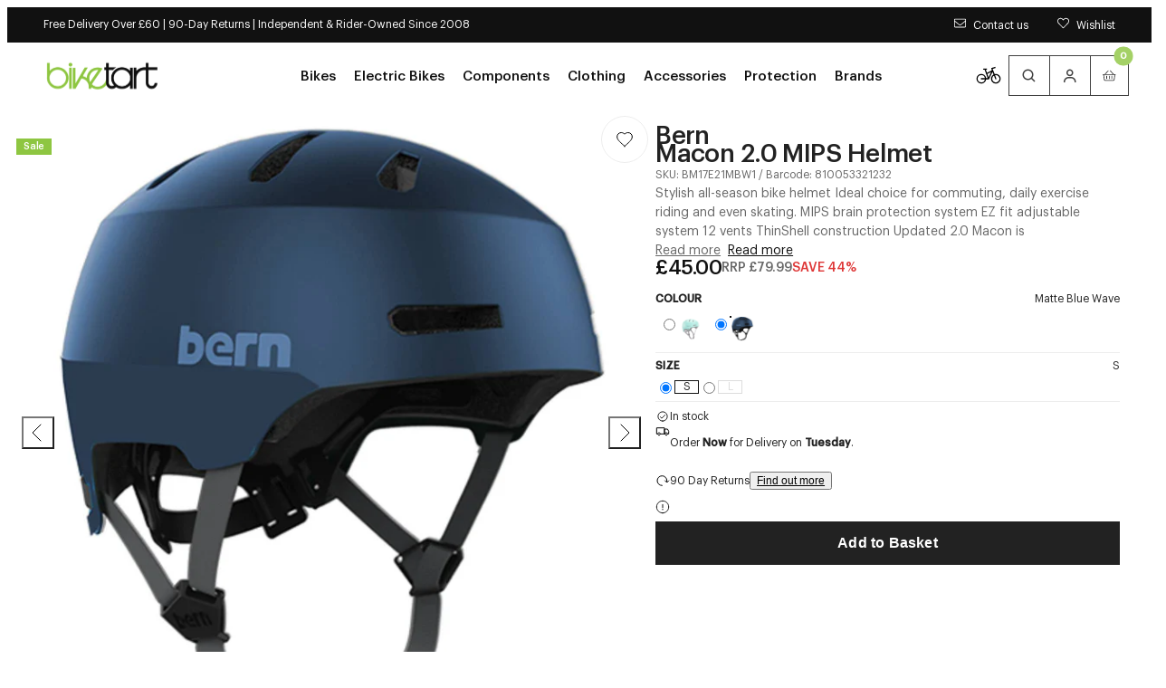

--- FILE ---
content_type: text/html; charset=utf-8
request_url: https://www.biketart.com/products/bern-macon-2-0-mips-helmet
body_size: 50212
content:
<!doctype html>
<html lang="en">
  <head>
    <meta charset="utf-8">
    <meta name="viewport" content="width=device-width,initial-scale=1">
    <meta name="theme-color" content="">

    <!-- Early connections actually used on first paint -->
    <link rel="preconnect" href="https://cdn.shopify.com" crossorigin>
    <link rel="preconnect" href="https://fonts.shopifycdn.com" crossorigin>
    <link rel="preconnect" href="https://www.googletagmanager.com" crossorigin>
    <link rel="preconnect" href="https://region1.analytics.google.com" crossorigin>
    <link rel="preconnect" href="https://bat.bing.com" crossorigin><meta name="mobile-web-app-capable" content="yes">
    <meta name="apple-mobile-web-app-capable" content="yes">
    <meta name="language" content="english">
    <meta http-equiv="Accept-CH" content="DPR,Width,Viewport-Width"><title>
      Bern Macon 2.0 MIPS Helmet | Biketart
</title>
    <meta name="description" content="Stylish all-season bike helmet Ideal choice for commuting, daily exercise riding and even skating. MIPS brain protection system EZ fit adjustable system 12 vents ThinShell construction Updated 2.0 Macon is 15% lighter than previous model 375g"><link rel="preload" as="image"
            href="//www.biketart.com/cdn/shop/products/bern-macon-2-0-mips-helmet-1134448827.png?v=1752919641&width=900"
            imagesrcset="
              //www.biketart.com/cdn/shop/products/bern-macon-2-0-mips-helmet-1134448827.png?v=1752919641&width=900 900w,
              //www.biketart.com/cdn/shop/products/bern-macon-2-0-mips-helmet-1134448827.png?v=1752919641&width=1100 1100w,
              //www.biketart.com/cdn/shop/products/bern-macon-2-0-mips-helmet-1134448827.png?v=1752919641&width=1600 1600w"
            imagesizes="(min-width: 1024px) 900px, 100vw"><script>window.performance && window.performance.mark && window.performance.mark('shopify.content_for_header.start');</script><meta name="facebook-domain-verification" content="lbrshw6prnbftxw1shx6fugq91fuqt">
<meta id="shopify-digital-wallet" name="shopify-digital-wallet" content="/56830656691/digital_wallets/dialog">
<meta name="shopify-checkout-api-token" content="ee78be82550515f0a88fc33dcc61f52f">
<meta id="in-context-paypal-metadata" data-shop-id="56830656691" data-venmo-supported="false" data-environment="production" data-locale="en_US" data-paypal-v4="true" data-currency="GBP">
<link rel="alternate" type="application/json+oembed" href="https://www.biketart.com/products/bern-macon-2-0-mips-helmet.oembed">
<script async="async" src="/checkouts/internal/preloads.js?locale=en-GB"></script>
<link rel="preconnect" href="https://shop.app" crossorigin="anonymous">
<script async="async" src="https://shop.app/checkouts/internal/preloads.js?locale=en-GB&shop_id=56830656691" crossorigin="anonymous"></script>
<script id="apple-pay-shop-capabilities" type="application/json">{"shopId":56830656691,"countryCode":"GB","currencyCode":"GBP","merchantCapabilities":["supports3DS"],"merchantId":"gid:\/\/shopify\/Shop\/56830656691","merchantName":"Biketart","requiredBillingContactFields":["postalAddress","email","phone"],"requiredShippingContactFields":["postalAddress","email","phone"],"shippingType":"shipping","supportedNetworks":["visa","maestro","masterCard","amex"],"total":{"type":"pending","label":"Biketart","amount":"1.00"},"shopifyPaymentsEnabled":true,"supportsSubscriptions":true}</script>
<script id="shopify-features" type="application/json">{"accessToken":"ee78be82550515f0a88fc33dcc61f52f","betas":["rich-media-storefront-analytics"],"domain":"www.biketart.com","predictiveSearch":true,"shopId":56830656691,"locale":"en"}</script>
<script>var Shopify = Shopify || {};
Shopify.shop = "biketartltd.myshopify.com";
Shopify.locale = "en";
Shopify.currency = {"active":"GBP","rate":"1.0"};
Shopify.country = "GB";
Shopify.theme = {"name":"LIVE","id":184908153206,"schema_name":"Juno's Base Framework","schema_version":"2.7.0","theme_store_id":null,"role":"main"};
Shopify.theme.handle = "null";
Shopify.theme.style = {"id":null,"handle":null};
Shopify.cdnHost = "www.biketart.com/cdn";
Shopify.routes = Shopify.routes || {};
Shopify.routes.root = "/";</script>
<script type="module">!function(o){(o.Shopify=o.Shopify||{}).modules=!0}(window);</script>
<script>!function(o){function n(){var o=[];function n(){o.push(Array.prototype.slice.apply(arguments))}return n.q=o,n}var t=o.Shopify=o.Shopify||{};t.loadFeatures=n(),t.autoloadFeatures=n()}(window);</script>
<script>
  window.ShopifyPay = window.ShopifyPay || {};
  window.ShopifyPay.apiHost = "shop.app\/pay";
  window.ShopifyPay.redirectState = null;
</script>
<script id="shop-js-analytics" type="application/json">{"pageType":"product"}</script>
<script defer="defer" async type="module" src="//www.biketart.com/cdn/shopifycloud/shop-js/modules/v2/client.init-shop-cart-sync_C5BV16lS.en.esm.js"></script>
<script defer="defer" async type="module" src="//www.biketart.com/cdn/shopifycloud/shop-js/modules/v2/chunk.common_CygWptCX.esm.js"></script>
<script type="module">
  await import("//www.biketart.com/cdn/shopifycloud/shop-js/modules/v2/client.init-shop-cart-sync_C5BV16lS.en.esm.js");
await import("//www.biketart.com/cdn/shopifycloud/shop-js/modules/v2/chunk.common_CygWptCX.esm.js");

  window.Shopify.SignInWithShop?.initShopCartSync?.({"fedCMEnabled":true,"windoidEnabled":true});

</script>
<script>
  window.Shopify = window.Shopify || {};
  if (!window.Shopify.featureAssets) window.Shopify.featureAssets = {};
  window.Shopify.featureAssets['shop-js'] = {"shop-cart-sync":["modules/v2/client.shop-cart-sync_ZFArdW7E.en.esm.js","modules/v2/chunk.common_CygWptCX.esm.js"],"init-fed-cm":["modules/v2/client.init-fed-cm_CmiC4vf6.en.esm.js","modules/v2/chunk.common_CygWptCX.esm.js"],"shop-button":["modules/v2/client.shop-button_tlx5R9nI.en.esm.js","modules/v2/chunk.common_CygWptCX.esm.js"],"shop-cash-offers":["modules/v2/client.shop-cash-offers_DOA2yAJr.en.esm.js","modules/v2/chunk.common_CygWptCX.esm.js","modules/v2/chunk.modal_D71HUcav.esm.js"],"init-windoid":["modules/v2/client.init-windoid_sURxWdc1.en.esm.js","modules/v2/chunk.common_CygWptCX.esm.js"],"shop-toast-manager":["modules/v2/client.shop-toast-manager_ClPi3nE9.en.esm.js","modules/v2/chunk.common_CygWptCX.esm.js"],"init-shop-email-lookup-coordinator":["modules/v2/client.init-shop-email-lookup-coordinator_B8hsDcYM.en.esm.js","modules/v2/chunk.common_CygWptCX.esm.js"],"init-shop-cart-sync":["modules/v2/client.init-shop-cart-sync_C5BV16lS.en.esm.js","modules/v2/chunk.common_CygWptCX.esm.js"],"avatar":["modules/v2/client.avatar_BTnouDA3.en.esm.js"],"pay-button":["modules/v2/client.pay-button_FdsNuTd3.en.esm.js","modules/v2/chunk.common_CygWptCX.esm.js"],"init-customer-accounts":["modules/v2/client.init-customer-accounts_DxDtT_ad.en.esm.js","modules/v2/client.shop-login-button_C5VAVYt1.en.esm.js","modules/v2/chunk.common_CygWptCX.esm.js","modules/v2/chunk.modal_D71HUcav.esm.js"],"init-shop-for-new-customer-accounts":["modules/v2/client.init-shop-for-new-customer-accounts_ChsxoAhi.en.esm.js","modules/v2/client.shop-login-button_C5VAVYt1.en.esm.js","modules/v2/chunk.common_CygWptCX.esm.js","modules/v2/chunk.modal_D71HUcav.esm.js"],"shop-login-button":["modules/v2/client.shop-login-button_C5VAVYt1.en.esm.js","modules/v2/chunk.common_CygWptCX.esm.js","modules/v2/chunk.modal_D71HUcav.esm.js"],"init-customer-accounts-sign-up":["modules/v2/client.init-customer-accounts-sign-up_CPSyQ0Tj.en.esm.js","modules/v2/client.shop-login-button_C5VAVYt1.en.esm.js","modules/v2/chunk.common_CygWptCX.esm.js","modules/v2/chunk.modal_D71HUcav.esm.js"],"shop-follow-button":["modules/v2/client.shop-follow-button_Cva4Ekp9.en.esm.js","modules/v2/chunk.common_CygWptCX.esm.js","modules/v2/chunk.modal_D71HUcav.esm.js"],"checkout-modal":["modules/v2/client.checkout-modal_BPM8l0SH.en.esm.js","modules/v2/chunk.common_CygWptCX.esm.js","modules/v2/chunk.modal_D71HUcav.esm.js"],"lead-capture":["modules/v2/client.lead-capture_Bi8yE_yS.en.esm.js","modules/v2/chunk.common_CygWptCX.esm.js","modules/v2/chunk.modal_D71HUcav.esm.js"],"shop-login":["modules/v2/client.shop-login_D6lNrXab.en.esm.js","modules/v2/chunk.common_CygWptCX.esm.js","modules/v2/chunk.modal_D71HUcav.esm.js"],"payment-terms":["modules/v2/client.payment-terms_CZxnsJam.en.esm.js","modules/v2/chunk.common_CygWptCX.esm.js","modules/v2/chunk.modal_D71HUcav.esm.js"]};
</script>
<script>(function() {
  var isLoaded = false;
  function asyncLoad() {
    if (isLoaded) return;
    isLoaded = true;
    var urls = ["https:\/\/js.smile.io\/v1\/smile-shopify.js?shop=biketartltd.myshopify.com","https:\/\/d23dclunsivw3h.cloudfront.net\/redirect-app.js?shop=biketartltd.myshopify.com","https:\/\/api.omappapi.com\/shopify\/embed\/?shop=biketartltd.myshopify.com","https:\/\/static.returngo.ai\/master.returngo.ai\/returngo.min.js?shop=biketartltd.myshopify.com","https:\/\/design-packs.herokuapp.com\/design_packs_file.js?shop=biketartltd.myshopify.com","\/\/cdn.shopify.com\/proxy\/f36c14e8a4d0d081bcfd3a099598b5be55cc846236a78ecd493b460aaf54701f\/contact.gorgias.help\/api\/contact-forms\/replace-mailto-script.js?t=1708942318850\u0026shopName=biketartltd\u0026shop=biketartltd.myshopify.com\u0026sp-cache-control=cHVibGljLCBtYXgtYWdlPTkwMA","https:\/\/dr4qe3ddw9y32.cloudfront.net\/awin-shopify-integration-code.js?aid=106623\u0026v=shopifyApp_5.2.3\u0026ts=1755244894067\u0026shop=biketartltd.myshopify.com","\/\/backinstock.useamp.com\/widget\/41522_1767156747.js?category=bis\u0026v=6\u0026shop=biketartltd.myshopify.com"];
    for (var i = 0; i < urls.length; i++) {
      var s = document.createElement('script');
      s.type = 'text/javascript';
      s.async = true;
      s.src = urls[i];
      var x = document.getElementsByTagName('script')[0];
      x.parentNode.insertBefore(s, x);
    }
  };
  if(window.attachEvent) {
    window.attachEvent('onload', asyncLoad);
  } else {
    window.addEventListener('load', asyncLoad, false);
  }
})();</script>
<script id="__st">var __st={"a":56830656691,"offset":0,"reqid":"e05d4228-c8af-434d-b8ed-ea9886fa6c1d-1768700315","pageurl":"www.biketart.com\/products\/bern-macon-2-0-mips-helmet","u":"9c1482157813","p":"product","rtyp":"product","rid":6960852566195};</script>
<script>window.ShopifyPaypalV4VisibilityTracking = true;</script>
<script id="captcha-bootstrap">!function(){'use strict';const t='contact',e='account',n='new_comment',o=[[t,t],['blogs',n],['comments',n],[t,'customer']],c=[[e,'customer_login'],[e,'guest_login'],[e,'recover_customer_password'],[e,'create_customer']],r=t=>t.map((([t,e])=>`form[action*='/${t}']:not([data-nocaptcha='true']) input[name='form_type'][value='${e}']`)).join(','),a=t=>()=>t?[...document.querySelectorAll(t)].map((t=>t.form)):[];function s(){const t=[...o],e=r(t);return a(e)}const i='password',u='form_key',d=['recaptcha-v3-token','g-recaptcha-response','h-captcha-response',i],f=()=>{try{return window.sessionStorage}catch{return}},m='__shopify_v',_=t=>t.elements[u];function p(t,e,n=!1){try{const o=window.sessionStorage,c=JSON.parse(o.getItem(e)),{data:r}=function(t){const{data:e,action:n}=t;return t[m]||n?{data:e,action:n}:{data:t,action:n}}(c);for(const[e,n]of Object.entries(r))t.elements[e]&&(t.elements[e].value=n);n&&o.removeItem(e)}catch(o){console.error('form repopulation failed',{error:o})}}const l='form_type',E='cptcha';function T(t){t.dataset[E]=!0}const w=window,h=w.document,L='Shopify',v='ce_forms',y='captcha';let A=!1;((t,e)=>{const n=(g='f06e6c50-85a8-45c8-87d0-21a2b65856fe',I='https://cdn.shopify.com/shopifycloud/storefront-forms-hcaptcha/ce_storefront_forms_captcha_hcaptcha.v1.5.2.iife.js',D={infoText:'Protected by hCaptcha',privacyText:'Privacy',termsText:'Terms'},(t,e,n)=>{const o=w[L][v],c=o.bindForm;if(c)return c(t,g,e,D).then(n);var r;o.q.push([[t,g,e,D],n]),r=I,A||(h.body.append(Object.assign(h.createElement('script'),{id:'captcha-provider',async:!0,src:r})),A=!0)});var g,I,D;w[L]=w[L]||{},w[L][v]=w[L][v]||{},w[L][v].q=[],w[L][y]=w[L][y]||{},w[L][y].protect=function(t,e){n(t,void 0,e),T(t)},Object.freeze(w[L][y]),function(t,e,n,w,h,L){const[v,y,A,g]=function(t,e,n){const i=e?o:[],u=t?c:[],d=[...i,...u],f=r(d),m=r(i),_=r(d.filter((([t,e])=>n.includes(e))));return[a(f),a(m),a(_),s()]}(w,h,L),I=t=>{const e=t.target;return e instanceof HTMLFormElement?e:e&&e.form},D=t=>v().includes(t);t.addEventListener('submit',(t=>{const e=I(t);if(!e)return;const n=D(e)&&!e.dataset.hcaptchaBound&&!e.dataset.recaptchaBound,o=_(e),c=g().includes(e)&&(!o||!o.value);(n||c)&&t.preventDefault(),c&&!n&&(function(t){try{if(!f())return;!function(t){const e=f();if(!e)return;const n=_(t);if(!n)return;const o=n.value;o&&e.removeItem(o)}(t);const e=Array.from(Array(32),(()=>Math.random().toString(36)[2])).join('');!function(t,e){_(t)||t.append(Object.assign(document.createElement('input'),{type:'hidden',name:u})),t.elements[u].value=e}(t,e),function(t,e){const n=f();if(!n)return;const o=[...t.querySelectorAll(`input[type='${i}']`)].map((({name:t})=>t)),c=[...d,...o],r={};for(const[a,s]of new FormData(t).entries())c.includes(a)||(r[a]=s);n.setItem(e,JSON.stringify({[m]:1,action:t.action,data:r}))}(t,e)}catch(e){console.error('failed to persist form',e)}}(e),e.submit())}));const S=(t,e)=>{t&&!t.dataset[E]&&(n(t,e.some((e=>e===t))),T(t))};for(const o of['focusin','change'])t.addEventListener(o,(t=>{const e=I(t);D(e)&&S(e,y())}));const B=e.get('form_key'),M=e.get(l),P=B&&M;t.addEventListener('DOMContentLoaded',(()=>{const t=y();if(P)for(const e of t)e.elements[l].value===M&&p(e,B);[...new Set([...A(),...v().filter((t=>'true'===t.dataset.shopifyCaptcha))])].forEach((e=>S(e,t)))}))}(h,new URLSearchParams(w.location.search),n,t,e,['guest_login'])})(!0,!0)}();</script>
<script integrity="sha256-4kQ18oKyAcykRKYeNunJcIwy7WH5gtpwJnB7kiuLZ1E=" data-source-attribution="shopify.loadfeatures" defer="defer" src="//www.biketart.com/cdn/shopifycloud/storefront/assets/storefront/load_feature-a0a9edcb.js" crossorigin="anonymous"></script>
<script crossorigin="anonymous" defer="defer" src="//www.biketart.com/cdn/shopifycloud/storefront/assets/shopify_pay/storefront-65b4c6d7.js?v=20250812"></script>
<script data-source-attribution="shopify.dynamic_checkout.dynamic.init">var Shopify=Shopify||{};Shopify.PaymentButton=Shopify.PaymentButton||{isStorefrontPortableWallets:!0,init:function(){window.Shopify.PaymentButton.init=function(){};var t=document.createElement("script");t.src="https://www.biketart.com/cdn/shopifycloud/portable-wallets/latest/portable-wallets.en.js",t.type="module",document.head.appendChild(t)}};
</script>
<script data-source-attribution="shopify.dynamic_checkout.buyer_consent">
  function portableWalletsHideBuyerConsent(e){var t=document.getElementById("shopify-buyer-consent"),n=document.getElementById("shopify-subscription-policy-button");t&&n&&(t.classList.add("hidden"),t.setAttribute("aria-hidden","true"),n.removeEventListener("click",e))}function portableWalletsShowBuyerConsent(e){var t=document.getElementById("shopify-buyer-consent"),n=document.getElementById("shopify-subscription-policy-button");t&&n&&(t.classList.remove("hidden"),t.removeAttribute("aria-hidden"),n.addEventListener("click",e))}window.Shopify?.PaymentButton&&(window.Shopify.PaymentButton.hideBuyerConsent=portableWalletsHideBuyerConsent,window.Shopify.PaymentButton.showBuyerConsent=portableWalletsShowBuyerConsent);
</script>
<script data-source-attribution="shopify.dynamic_checkout.cart.bootstrap">document.addEventListener("DOMContentLoaded",(function(){function t(){return document.querySelector("shopify-accelerated-checkout-cart, shopify-accelerated-checkout")}if(t())Shopify.PaymentButton.init();else{new MutationObserver((function(e,n){t()&&(Shopify.PaymentButton.init(),n.disconnect())})).observe(document.body,{childList:!0,subtree:!0})}}));
</script>
<script id='scb4127' type='text/javascript' async='' src='https://www.biketart.com/cdn/shopifycloud/privacy-banner/storefront-banner.js'></script><link id="shopify-accelerated-checkout-styles" rel="stylesheet" media="screen" href="https://www.biketart.com/cdn/shopifycloud/portable-wallets/latest/accelerated-checkout-backwards-compat.css" crossorigin="anonymous">
<style id="shopify-accelerated-checkout-cart">
        #shopify-buyer-consent {
  margin-top: 1em;
  display: inline-block;
  width: 100%;
}

#shopify-buyer-consent.hidden {
  display: none;
}

#shopify-subscription-policy-button {
  background: none;
  border: none;
  padding: 0;
  text-decoration: underline;
  font-size: inherit;
  cursor: pointer;
}

#shopify-subscription-policy-button::before {
  box-shadow: none;
}

      </style>

<script>window.performance && window.performance.mark && window.performance.mark('shopify.content_for_header.end');</script>

<link rel="preload" href="//www.biketart.com/cdn/fonts/raleway/raleway_n4.2c76ddd103ff0f30b1230f13e160330ff8b2c68a.woff2" as="font" type="font/woff2" crossorigin>

<script type="text/javascript">
  Shopify.moneyFormat = "£{{amount}}";
  Shopify.routes = {
    ...Shopify.routes,
    cartUrl: "\/cart",
    cartAddUrl: "\/cart\/add",
    cartChangeUrl: "\/cart\/change",
    cartUpdateUrl: "\/cart\/update",
    predictiveSearchUrl: "\/search\/suggest",
  }
  Shopify.theme.i18n = {
    addToCart: "Add to Basket - \u003cspan class=\"js-add-to-cart-price\"\u003e{{ price }}\u003c\/span\u003e",
    soldOut: "Sold out",
    unavailable: "Unavailable",
    cart: {
      error: "There was an error while updating your bag. Please try again.",
      quantityError: "You can only add [quantity] of this item to your bag.",
    },
    shareSuccess: "Link copied to clipboard",
    global: {
      dialogs: {
        accessibility: {
          actions: {
            open: "Open {{ dialog }} dialog",
            close: "Close {{ dialog }} dialog"
          },
        }
      },
      truncation: {
        more: "Read more",
        less: "Read less"
      }
    }
  };
</script><style data-shopify>
      @font-face {
  font-family: Raleway;
  font-weight: 100;
  font-style: normal;
  font-display: swap;
  src: url("//www.biketart.com/cdn/fonts/raleway/raleway_n1.e5d980f641f072b71e801d4ed82074f4e1965216.woff2") format("woff2"),
       url("//www.biketart.com/cdn/fonts/raleway/raleway_n1.23f758de30d1665f040919c8e41031f943997a1e.woff") format("woff");
}

    
      @font-face {
  font-family: Raleway;
  font-weight: 100;
  font-style: italic;
  font-display: swap;
  src: url("//www.biketart.com/cdn/fonts/raleway/raleway_i1.a8b193dcaf1a8f33db5ed26c557db28e8bcc2dee.woff2") format("woff2"),
       url("//www.biketart.com/cdn/fonts/raleway/raleway_i1.13c9dbb53f1ed073534133fd154b7c25f07f4b0e.woff") format("woff");
}

    
      @font-face {
  font-family: Raleway;
  font-weight: 200;
  font-style: normal;
  font-display: swap;
  src: url("//www.biketart.com/cdn/fonts/raleway/raleway_n2.bfcb497fa2c55518d63fe3ceb1f62a774ba4142a.woff2") format("woff2"),
       url("//www.biketart.com/cdn/fonts/raleway/raleway_n2.057b156029fe7a18f88ee40ba9efbcf320b7afa9.woff") format("woff");
}

    
      @font-face {
  font-family: Raleway;
  font-weight: 200;
  font-style: italic;
  font-display: swap;
  src: url("//www.biketart.com/cdn/fonts/raleway/raleway_i2.ef135080d1c30702d031398cf1fa45319b144b78.woff2") format("woff2"),
       url("//www.biketart.com/cdn/fonts/raleway/raleway_i2.a592c66cfaef3d4110b0545b91dff6f4a45e37e3.woff") format("woff");
}

    
      @font-face {
  font-family: Raleway;
  font-weight: 300;
  font-style: normal;
  font-display: swap;
  src: url("//www.biketart.com/cdn/fonts/raleway/raleway_n3.8b41f9f76b3ea43a64923d0e171aec8d8d64ca51.woff2") format("woff2"),
       url("//www.biketart.com/cdn/fonts/raleway/raleway_n3.0f52cef63575e7aefb853e37056ce58cecface1a.woff") format("woff");
}

    
      @font-face {
  font-family: Raleway;
  font-weight: 300;
  font-style: italic;
  font-display: swap;
  src: url("//www.biketart.com/cdn/fonts/raleway/raleway_i3.732a842f1e4ed33e866d15a6a2d610cca4357b52.woff2") format("woff2"),
       url("//www.biketart.com/cdn/fonts/raleway/raleway_i3.0408a5932dd3b98d37ef870ff904abe87b8fc722.woff") format("woff");
}

    
      @font-face {
  font-family: Raleway;
  font-weight: 400;
  font-style: normal;
  font-display: swap;
  src: url("//www.biketart.com/cdn/fonts/raleway/raleway_n4.2c76ddd103ff0f30b1230f13e160330ff8b2c68a.woff2") format("woff2"),
       url("//www.biketart.com/cdn/fonts/raleway/raleway_n4.c057757dddc39994ad5d9c9f58e7c2c2a72359a9.woff") format("woff");
}

    
      @font-face {
  font-family: Raleway;
  font-weight: 400;
  font-style: italic;
  font-display: swap;
  src: url("//www.biketart.com/cdn/fonts/raleway/raleway_i4.aaa73a72f55a5e60da3e9a082717e1ed8f22f0a2.woff2") format("woff2"),
       url("//www.biketart.com/cdn/fonts/raleway/raleway_i4.650670cc243082f8988ecc5576b6d613cfd5a8ee.woff") format("woff");
}

    
      @font-face {
  font-family: Raleway;
  font-weight: 500;
  font-style: normal;
  font-display: swap;
  src: url("//www.biketart.com/cdn/fonts/raleway/raleway_n5.0f898fcb9d16ae9a622ce7e706bb26c4a01b5028.woff2") format("woff2"),
       url("//www.biketart.com/cdn/fonts/raleway/raleway_n5.c754eb57a4de1b66b11f20a04a7e3f1462e000f4.woff") format("woff");
}

    
      @font-face {
  font-family: Raleway;
  font-weight: 500;
  font-style: italic;
  font-display: swap;
  src: url("//www.biketart.com/cdn/fonts/raleway/raleway_i5.7c1179a63f760a1745604b586a712edb951beff6.woff2") format("woff2"),
       url("//www.biketart.com/cdn/fonts/raleway/raleway_i5.0c656ad447ea049e85281d48394058c7bfca3cd7.woff") format("woff");
}

    
      @font-face {
  font-family: Raleway;
  font-weight: 600;
  font-style: normal;
  font-display: swap;
  src: url("//www.biketart.com/cdn/fonts/raleway/raleway_n6.87db7132fdf2b1a000ff834d3753ad5731e10d88.woff2") format("woff2"),
       url("//www.biketart.com/cdn/fonts/raleway/raleway_n6.ad26493e9aeb22e08a6282f7bed6ea8ab7c3927f.woff") format("woff");
}

    
      @font-face {
  font-family: Raleway;
  font-weight: 600;
  font-style: italic;
  font-display: swap;
  src: url("//www.biketart.com/cdn/fonts/raleway/raleway_i6.3ca54d7a36de0718dd80fae3527e1a64a421eeb8.woff2") format("woff2"),
       url("//www.biketart.com/cdn/fonts/raleway/raleway_i6.b468b8770307bd25eee5b284ea3424978349afe2.woff") format("woff");
}

    
      @font-face {
  font-family: Raleway;
  font-weight: 700;
  font-style: normal;
  font-display: swap;
  src: url("//www.biketart.com/cdn/fonts/raleway/raleway_n7.740cf9e1e4566800071db82eeca3cca45f43ba63.woff2") format("woff2"),
       url("//www.biketart.com/cdn/fonts/raleway/raleway_n7.84943791ecde186400af8db54cf3b5b5e5049a8f.woff") format("woff");
}

    
      @font-face {
  font-family: Raleway;
  font-weight: 700;
  font-style: italic;
  font-display: swap;
  src: url("//www.biketart.com/cdn/fonts/raleway/raleway_i7.6d68e3c55f3382a6b4f1173686f538d89ce56dbc.woff2") format("woff2"),
       url("//www.biketart.com/cdn/fonts/raleway/raleway_i7.ed82a5a5951418ec5b6b0a5010cb65216574b2bd.woff") format("woff");
}

    
      @font-face {
  font-family: Raleway;
  font-weight: 800;
  font-style: normal;
  font-display: swap;
  src: url("//www.biketart.com/cdn/fonts/raleway/raleway_n8.414bf47683473018f38952f5206e7f36e4c969e2.woff2") format("woff2"),
       url("//www.biketart.com/cdn/fonts/raleway/raleway_n8.06917f4c455b3824730c8e78c66eed2c2ff65f04.woff") format("woff");
}

    
      @font-face {
  font-family: Raleway;
  font-weight: 800;
  font-style: italic;
  font-display: swap;
  src: url("//www.biketart.com/cdn/fonts/raleway/raleway_i8.72266809bc8dc85e1c7dad7d6f28310391078760.woff2") format("woff2"),
       url("//www.biketart.com/cdn/fonts/raleway/raleway_i8.180f4252a60ffd4b4baeef573fa8a0d0729a5149.woff") format("woff");
}

    
      @font-face {
  font-family: Raleway;
  font-weight: 900;
  font-style: normal;
  font-display: swap;
  src: url("//www.biketart.com/cdn/fonts/raleway/raleway_n9.259346ec38ffc48d01e8e17ed4cc049b1f170535.woff2") format("woff2"),
       url("//www.biketart.com/cdn/fonts/raleway/raleway_n9.99d512687b4137f65e71bdf1ce52a546b399ea1a.woff") format("woff");
}

    
      @font-face {
  font-family: Raleway;
  font-weight: 900;
  font-style: italic;
  font-display: swap;
  src: url("//www.biketart.com/cdn/fonts/raleway/raleway_i9.78e3fc385fa8e4cbdeb4270bb9732c7bebef95ab.woff2") format("woff2"),
       url("//www.biketart.com/cdn/fonts/raleway/raleway_i9.2e82488dbbc2b805837d082d6ac2fe85b4e2afd1.woff") format("woff");
}

    

    
:root {
    /* Layout */
    --base-space: 24px;
    --page-width: 1680;
    --page-space: clamp(var(--base-space), 8.21vw + -1rem, 2.5em);
    --gap: clamp(2.4rem, 1.26vw + 1.88rem, 4rem);

    /* Typography */
    
      --font-primary: "Graphik";
      --font-secondary: "Graphik";
    


    --base-font-size: 1.6rem;
    --base-line-height: 1.5;

    /* Colors */
    --c-highlight: #8ec641;

    --c-primary: #222;
    --c-primary-inverse: #FFF;
    --c-secondary: #676767;
    --c-secondary-inverse: #FFF;

    --c-border-light: #EDEDED;
    --c-border-dark: #DDDDDD;

    --c-pricing-sale: #8ec641;
    --c-pricing-compare: #b3b3b3;
    --c-pricing-sale-inverse: #FF3D3D;
    --c-pricing-compare-inverse: #C6C6C6;

    /* Buttons */
    --buttons-border-width: 1px;
    --buttons-radius: 0px;
    --buttons-primary-color: #FFF;
    --buttons-primary-color-hover: #FFF;
    --buttons-primary-color-active: #FFF;
    --buttons-primary-color-focus: #FFF;
    --buttons-primary-color-disabled: #191919;
    --buttons-primary-bg: #8ec641;
    --buttons-primary-bg-hover: #76ae29;
    --buttons-primary-bg-active: #76ae29;
    --buttons-primary-bg-focus: #76ae29;
    --buttons-primary-bg-disabled: #E9E9E9;
    --buttons-primary-border: #8ec641;
    --buttons-primary-border-hover: #76ae29;
    --buttons-primary-border-active: #76ae29;
    --buttons-primary-border-focus: #76ae29;
    --buttons-primary-border-disabled: #E9E9E9;

    --buttons-secondary-color: #111;
    --buttons-secondary-color-hover: #FFF;
    --buttons-secondary-color-active: #FFF;
    --buttons-secondary-color-focus: #FFF;
    --buttons-secondary-color-disabled: #191919;
    --buttons-secondary-bg: transparent;
    --buttons-secondary-bg-hover: #111;
    --buttons-secondary-bg-active: #111;
    --buttons-secondary-bg-focus: #111;
    --buttons-secondary-bg-disabled: #E9E9E9;
    --buttons-secondary-border: #111;
    --buttons-secondary-border-hover: #111;
    --buttons-secondary-border-active: #111;
    --buttons-secondary-border-focus: #111;
    --buttons-secondary-border-disabled: #E9E9E9;

    --buttons-tertiary-color: #8ec641;
    --buttons-tertiary-color-hover: #FFF;
    --buttons-tertiary-color-active: #FFF;
    --buttons-tertiary-color-focus: #FFF;
    --buttons-tertiary-color-disabled: #191919;
    --buttons-tertiary-bg: transparent;
    --buttons-tertiary-bg-hover: #76ae29;
    --buttons-tertiary-bg-active: #76ae29;
    --buttons-tertiary-bg-focus: #76ae29;
    --buttons-tertiary-bg-disabled: #E9E9E9;
    --buttons-tertiary-border: #8ec641;
    --buttons-tertiary-border-hover: #76ae29;
    --buttons-tertiary-border-active: #76ae29;
    --buttons-tertiary-border-focus: #76ae29;
    --buttons-tertiary-border-disabled: #E9E9E9;

    --buttons-underline-color: #000;
    --buttons-underline-color-hover: #898D8D;
    --buttons-underline-color-active: #000;
    --buttons-underline-color-focus: #000;
    --buttons-underline-color-disabled: #191919;
  }

  /*
    Remove all the styles of the "User-Agent-Stylesheet", except for the 'display' property
    - The "symbol *" part is to solve Firefox SVG sprite bug
  */
  *:where(:not(html, iframe, canvas, img, svg, video, audio):not(svg *, symbol *)) {
    all: unset;
    display: revert;
  }

  /* Preferred box-sizing value */
  *,
  *::before,
  *::after {
    box-sizing: border-box;
  }

  /* Reapply the pointer cursor for anchor tags */
  a,
  button {
    display: inline-flex;
    cursor: revert;
  }

  /* Remove list styles (bullets/numbers) */
  ol,
  ul,
  menu {
    list-style: none;
  }

  /* For images to not be able to exceed their container */
  picture,
  video,
  img {
    display: block;
    max-width: 100%;
    height: auto;
  }

  svg {
    flex-shrink: 0;
    max-width: 100%;
    max-height: 100%;
  }

  /* removes spacing between cells in tables */
  table {
    border-collapse: collapse;
  }

  /* Safari - solving issue when using user-select:none on the <body> text input doesn't working */
  input,
  textarea {
    -webkit-user-select: auto;
  }

  /* revert the 'white-space' property for textarea elements on Safari */
  textarea {
    white-space: revert;
  }

  /* minimum style to allow to style meter element */
  meter {
    -webkit-appearance: revert;
    appearance: revert;
  }

  /* reset default text opacity of input placeholder */
  ::placeholder {
    color: unset;
  }

  /* fix the feature of 'hidden' attribute.
   display:revert; revert to element instead of attribute
  */
  :where([hidden]) {
    display: none !important;
  }

  /* revert for bug in Chromium browsers
   - fix for the content editable attribute will work properly.
   - webkit-user-select: auto; added for Safari in case of using user-select:none on wrapper element
  */
  :where([contenteditable]:not([contenteditable='false'])) {
    -moz-user-modify: read-write;
    -webkit-user-modify: read-write;
    overflow-wrap: break-word;
    -webkit-line-break: after-white-space;
    -webkit-user-select: auto;
  }

  /* apply back the draggable feature - exist only in Chromium and Safari */
  :where([draggable='true']) {
    -webkit-user-drag: element;
  }

  html {
    height: 100%;
    color: #222222;
    font-size: 62.5%;
    -webkit-text-size-adjust: 100%;
    -ms-text-size-adjust: 100%;
    scroll-behavior: smooth;
    scroll-padding-top: calc(var(--header-group-height) + 3.4rem);
  }

  body {
    font-family: var(--font-primary);
    font-size: var(--base-font-size);
    line-height: var(--base-line-height);
    text-rendering: optimizeSpeed;
  }

  :where(h1, h2, h3, h4, h5, h6) {
    word-break: break-word;
  }

  :where(summary[class])::-webkit-details-marker {
    display: none;
  }

  mark {
    all: revert;
  }

  a,
  button,
  [type="button"],
  [type="submit"] {
    cursor: pointer;
  }

  b,
  strong {
    font-weight: 600;
  }

  em,
  i {
    font-style: italic;
  }

  small {
    font-size: 80%;
  }

  s {
    text-decoration: revert;
  }</style>
<title>Bern Macon 2.0 MIPS Helmet | Biketart</title><meta name="description" content="Stylish all-season bike helmet Ideal choice for commuting, daily exercise riding and even skating. MIPS brain protection system EZ fit adjustable system 12 vents ThinShell construction Updated 2.0 Macon is 15% lighter than previous model 375g"><link rel="canonical" href="https://www.biketart.com/products/bern-macon-2-0-mips-helmet"><meta name="robots" content="index,follow"><meta property="og:site_name" content="Biketart">
<meta property="og:url" content="https://www.biketart.com/products/bern-macon-2-0-mips-helmet">
<meta property="og:type" content="product">
<meta property="og:title" content="Bern Macon 2.0 MIPS Helmet | Biketart"><meta property="og:description" content="Stylish all-season bike helmet Ideal choice for commuting, daily exercise riding and even skating. MIPS brain protection system EZ fit adjustable system 12 vents ThinShell construction Updated 2.0 Macon is 15% lighter than previous model 375g"><meta name="twitter:card" content="summary_large_image">
<meta name="twitter:title" content="Bern Macon 2.0 MIPS Helmet | Biketart"><meta name="twitter:description" content="Stylish all-season bike helmet Ideal choice for commuting, daily exercise riding and even skating. MIPS brain protection system EZ fit adjustable system 12 vents ThinShell construction Updated 2.0 Macon is 15% lighter than previous model 375g"><meta property="og:image" content="https://www.biketart.com/cdn/shop/products/bern-macon-2-0-mips-helmet-1134448827.png?v=1752919641&width=1200">
  <meta name="twitter:image" content="https://www.biketart.com/cdn/shop/products/bern-macon-2-0-mips-helmet-1134448827.png?v=1752919641&width=1200"><script type="application/ld+json">
{
  "@context": "https://schema.org",
  "@type": "WebSite",
  "url": "https://www.biketart.com",
  "name": "Biketart",
  "potentialAction": {
    "@type": "SearchAction",
    "target": "https://www.biketart.com/search?q={search_term_string}",
    "query-input": "required name=search_term_string"
  }
}
</script><script type="application/ld+json">
{
  "@context": "https://schema.org",
  "@type": "Organization",
  "url": "https://www.biketart.com",
  "name": "Biketart",
  "logo": "https://www.biketart.com/cdn/shop/t/46/assets/logo.png?169989"
}
</script><script type="application/ld+json">
{
  "@context": "https://schema.org",
  "@type": "BreadcrumbList",
  "itemListElement": [
    { "@type": "ListItem", "position": 1, "name": "Home", "item": "https://www.biketart.com/" },{ "@type": "ListItem", "position": 2, "name": "Helmets", "item": "https:\/\/www.biketart.com\/collections\/helmets" }
        ,{ "@type": "ListItem", "position": 3, "name": "Macon 2.0 MIPS Helmet", "item": "https:\/\/www.biketart.com\/products\/bern-macon-2-0-mips-helmet" }]
}
</script><script type="application/ld+json">
  {
    "@context": "https://schema.org",
    "@type": "Product",
    "name": "Macon 2.0 MIPS Helmet",
    
    "image": ["https:\/\/www.biketart.com\/cdn\/shop\/products\/bern-macon-2-0-mips-helmet-1134448827.png?v=1752919641"],
    
    "description": "Stylish all-season bike helmet\nIdeal choice for commuting, daily exercise riding and even skating.\nMIPS brain protection system\nEZ fit adjustable system\n12 vents\nThinShell construction\nUpdated 2.0 Macon is 15% lighter than previous model\n375g",
    "sku": "BM17E21MBW1",
    "brand": { "@type": "Brand", "name": "Bern" },
    "offers": {
      "@type": "AggregateOffer",
      "priceCurrency": "GBP",
      "offerCount": 3,
      "lowPrice": 45.0,
      "highPrice": 45.0,
      "offers": [{
            "@type": "Offer",
            "url": "https:\/\/www.biketart.com\/products\/bern-macon-2-0-mips-helmet?variant=40808859599027",
            "priceCurrency": "GBP",
            "price": 45.0,
            "availability": "https://schema.org/OutOfStock",
            "itemCondition": "https://schema.org/NewCondition"
            ,"sku": "BM17E20MNT1"
            ,"gtin12": "810014041803"
            ,"mpn": "BM17E20MNT1",
            
            "hasMerchantReturnPolicy": {
              "@type": "MerchantReturnPolicy",
              "applicableCountry": "GB",
              "returnPolicyCategory": "https://schema.org/MerchantReturnFiniteReturnWindow",
              "merchantReturnDays": 90,
              "returnMethod": "https://schema.org/ReturnByMail",
              "returnFees": "https://schema.org/ReturnFeesCustomerResponsibility"
            },
            
            "shippingDetails": {
              "@type": "OfferShippingDetails",
              "shippingRate": {
                "@type": "MonetaryAmount",
                "value": 3.50,
                "currency": "GBP"
              },
              "shippingDestination": {
                "@type": "DefinedRegion",
                "addressCountry": "GB"
              }
            }

          },{
            "@type": "Offer",
            "url": "https:\/\/www.biketart.com\/products\/bern-macon-2-0-mips-helmet?variant=40808859762867",
            "priceCurrency": "GBP",
            "price": 45.0,
            "availability": "https://schema.org/OutOfStock",
            "itemCondition": "https://schema.org/NewCondition"
            ,"sku": "BM17E20MNT3"
            ,"gtin12": "810014041827"
            ,"mpn": "BM17E20MNT3",
            
            "hasMerchantReturnPolicy": {
              "@type": "MerchantReturnPolicy",
              "applicableCountry": "GB",
              "returnPolicyCategory": "https://schema.org/MerchantReturnFiniteReturnWindow",
              "merchantReturnDays": 90,
              "returnMethod": "https://schema.org/ReturnByMail",
              "returnFees": "https://schema.org/ReturnFeesCustomerResponsibility"
            },
            
            "shippingDetails": {
              "@type": "OfferShippingDetails",
              "shippingRate": {
                "@type": "MonetaryAmount",
                "value": 3.50,
                "currency": "GBP"
              },
              "shippingDestination": {
                "@type": "DefinedRegion",
                "addressCountry": "GB"
              }
            }

          },{
            "@type": "Offer",
            "url": "https:\/\/www.biketart.com\/products\/bern-macon-2-0-mips-helmet?variant=41525933473971",
            "priceCurrency": "GBP",
            "price": 45.0,
            "availability": "https://schema.org/InStock",
            "itemCondition": "https://schema.org/NewCondition"
            ,"sku": "BM17E21MBW1"
            ,"gtin12": "810053321232"
            ,"mpn": "BM17E21MBW1",
            
            "hasMerchantReturnPolicy": {
              "@type": "MerchantReturnPolicy",
              "applicableCountry": "GB",
              "returnPolicyCategory": "https://schema.org/MerchantReturnFiniteReturnWindow",
              "merchantReturnDays": 90,
              "returnMethod": "https://schema.org/ReturnByMail",
              "returnFees": "https://schema.org/ReturnFeesCustomerResponsibility"
            },
            
            "shippingDetails": {
              "@type": "OfferShippingDetails",
              "shippingRate": {
                "@type": "MonetaryAmount",
                "value": 3.50,
                "currency": "GBP"
              },
              "shippingDestination": {
                "@type": "DefinedRegion",
                "addressCountry": "GB"
              }
            }

          }]
    }
  }
  </script><script type="application/ld+json">
{
  "@context": "https://schema.org",
  "@type": "BlogPosting",
  "headline": null,
  "datePublished": "",
  "dateModified": "",
  "author": { "@type": "Person", "name": null },
  "mainEntityOfPage": { "@type": "WebPage", "@id": "https://www.biketart.com/products/bern-macon-2-0-mips-helmet" }
}
</script><!-- Bing -->
<script>(function(w,d,t,r,u){var f,n,i;w[u]=w[u]||[],f=function(){var o={ti:"22000316"};o.q=w[u],w[u]=new UET(o),w[u].push("pageLoad")},n=d.createElement(t),n.src=r,n.async=1,n.onload=n.onreadystatechange=function(){var s=this.readyState;s&&s!=="loaded"&&s!=="complete"||(f(),n.onload=n.onreadystatechange=null)},i=d.getElementsByTagName(t)[0],i.parentNode.insertBefore(n,i)})(window,document,"script","https://bat.bing.com/bat.js","uetq");</script><link rel="icon" type="image/png" href="//www.biketart.com/cdn/shop/files/favicon.png?crop=center&height=32&v=1755589740&width=32">
      <link rel="icon" sizes="192x192" href="//www.biketart.com/cdn/shop/files/favicon.png?crop=center&height=192&v=1755589740&width=192">
      <link rel="apple-touch-icon" href="//www.biketart.com/cdn/shop/files/favicon.png?crop=center&height=180&v=1755589740&width=180"><!-- Ensure jQuery actually loads (deferred) before UI/custom scripts -->
        <script src="//www.biketart.com/cdn/shop/t/46/assets/jquery.min.js?v=91149246013337735131754806128" defer></script>

                    <script src="//www.biketart.com/cdn/shop/t/46/assets/custom-jquery.js?v=174309449807335677071754806128" defer></script>

    

    <script>
      window.KlarnaThemeGlobals = {};
      
          window.KlarnaThemeGlobals.data_purchase_amount = 4500;
          window.KlarnaThemeGlobals.productVariants = [{"id":40808859599027,"title":"Matte Mint \/ S","option1":"Matte Mint","option2":"S","option3":null,"sku":"BM17E20MNT1","requires_shipping":true,"taxable":false,"featured_image":{"id":30162587877555,"product_id":6960852566195,"position":3,"created_at":"2021-10-30T12:11:49+01:00","updated_at":"2025-07-19T11:09:07+01:00","alt":"Bern Macon 2.0 MIPS Helmet Matte Mint \/ S","width":1000,"height":1000,"src":"\/\/www.biketart.com\/cdn\/shop\/products\/bern-macon-2-0-mips-helmet-matte-mint-s-1134448839.png?v=1752919747","variant_ids":[40808859599027,40808859762867]},"available":false,"name":"Macon 2.0 MIPS Helmet - Matte Mint \/ S","public_title":"Matte Mint \/ S","options":["Matte Mint","S"],"price":4500,"weight":500,"compare_at_price":7999,"inventory_management":"shopify","barcode":"810014041803","featured_media":{"alt":"Bern Macon 2.0 MIPS Helmet Matte Mint \/ S","id":22449666785459,"position":3,"preview_image":{"aspect_ratio":1.0,"height":1000,"width":1000,"src":"\/\/www.biketart.com\/cdn\/shop\/products\/bern-macon-2-0-mips-helmet-matte-mint-s-1134448839.png?v=1752919747"}},"requires_selling_plan":false,"selling_plan_allocations":[],"quantity_rule":{"min":1,"max":null,"increment":1}},{"id":40808859762867,"title":"Matte Mint \/ L","option1":"Matte Mint","option2":"L","option3":null,"sku":"BM17E20MNT3","requires_shipping":true,"taxable":false,"featured_image":{"id":30162587877555,"product_id":6960852566195,"position":3,"created_at":"2021-10-30T12:11:49+01:00","updated_at":"2025-07-19T11:09:07+01:00","alt":"Bern Macon 2.0 MIPS Helmet Matte Mint \/ S","width":1000,"height":1000,"src":"\/\/www.biketart.com\/cdn\/shop\/products\/bern-macon-2-0-mips-helmet-matte-mint-s-1134448839.png?v=1752919747","variant_ids":[40808859599027,40808859762867]},"available":false,"name":"Macon 2.0 MIPS Helmet - Matte Mint \/ L","public_title":"Matte Mint \/ L","options":["Matte Mint","L"],"price":4500,"weight":500,"compare_at_price":7999,"inventory_management":"shopify","barcode":"810014041827","featured_media":{"alt":"Bern Macon 2.0 MIPS Helmet Matte Mint \/ S","id":22449666785459,"position":3,"preview_image":{"aspect_ratio":1.0,"height":1000,"width":1000,"src":"\/\/www.biketart.com\/cdn\/shop\/products\/bern-macon-2-0-mips-helmet-matte-mint-s-1134448839.png?v=1752919747"}},"requires_selling_plan":false,"selling_plan_allocations":[],"quantity_rule":{"min":1,"max":null,"increment":1}},{"id":41525933473971,"title":"Matte Blue Wave \/ S","option1":"Matte Blue Wave","option2":"S","option3":null,"sku":"BM17E21MBW1","requires_shipping":true,"taxable":false,"featured_image":{"id":31222060023987,"product_id":6960852566195,"position":9,"created_at":"2022-05-17T11:05:29+01:00","updated_at":"2025-07-19T11:09:25+01:00","alt":"Bern Macon 2.0 MIPS Helmet Matte Blue Wave \/ S","width":1500,"height":1500,"src":"\/\/www.biketart.com\/cdn\/shop\/products\/bern-macon-2-0-mips-helmet-matte-blue-wave-s-1134448901.jpg?v=1752919765","variant_ids":[41525933473971]},"available":true,"name":"Macon 2.0 MIPS Helmet - Matte Blue Wave \/ S","public_title":"Matte Blue Wave \/ S","options":["Matte Blue Wave","S"],"price":4500,"weight":500,"compare_at_price":7999,"inventory_management":"shopify","barcode":"810053321232","featured_media":{"alt":"Bern Macon 2.0 MIPS Helmet Matte Blue Wave \/ S","id":23530056351923,"position":9,"preview_image":{"aspect_ratio":1.0,"height":1500,"width":1500,"src":"\/\/www.biketart.com\/cdn\/shop\/products\/bern-macon-2-0-mips-helmet-matte-blue-wave-s-1134448901.jpg?v=1752919765"}},"requires_selling_plan":false,"selling_plan_allocations":[],"quantity_rule":{"min":1,"max":null,"increment":1}}];
          window.KlarnaThemeGlobals.documentCopy = document.cloneNode(true);
        
    </script>







  <script type="application/json" data-public-path="//www.biketart.com/cdn/shop/t/46/">{"assets/34.min.js":"?v=69699691835453563471754806128","assets/44.min.js":"?v=29792855851171419961754806128","assets/recently-viewed.min.js":"?v=19400976841694046491754806128","assets/66.min.js":"?v=139602365738562380701754806128","assets/shop-the-look.min.css":"?v=92247670436337500531754806128","assets/shop-the-look.min.js":"?v=163143792335043079351754806128","assets/91.min.js":"?v=34750879179119032771754806128","assets/112.min.js":"?v=57520011734537385191754806128","assets/121.min.css":"?v=4810357953958044531754806128","assets/121.min.js":"?v=61148771490028278001754806128","assets/141.min.js":"?v=65843516819578514801754806128","assets/143.min.js":"?v=53097713625850518951754806128","assets/182.min.js":"?v=139749846344452821111754806128","assets/185.min.js":"?v=61602530085837353221754806128","assets/196.min.js":"?v=161754428626516328901754806128","assets/247.min.js":"?v=84608827229011617221754806128","assets/264.min.js":"?v=148485909165377876091754806128","assets/267.min.css":"?v=133596781784947635001754806128","assets/267.min.js":"?v=42298661448961945311754806128","assets/video-type-youtube.min.js":"?v=81177847802880909201754806128","assets/317.min.js":"?v=42075881711391269961754806128","assets/390.min.js":"?v=180312452431287185971754806128","assets/397.min.js":"?v=64293829298551830391754806128","assets/slider.min.css":"?v=80683096584964611051754806128","assets/slider.min.js":"?v=32137205727092760951754806128","assets/442.min.js":"?v=74446796046348173681754806128","assets/446.min.js":"?v=60265919889347080041754806128","assets/498.min.js":"?v=183958080858762979491754806128","assets/505.min.js":"?v=163203283245828958021754806128","assets/546.min.js":"?v=158365598696602698051754806128","assets/body-scroll-lock-upgrade.min.js":"?v=36261489548688152301754806128","assets/video-type-vimeo.min.js":"?v=146177821800297212361754806128","assets/lib.min.js":"?v=21724832759966659251754806128","assets/641.min.js":"?v=16647274560319375531754806128","assets/section-product.min.css":"?v=24318131704420908861754806128","assets/735.min.js":"?v=103845291661749209761754806128","assets/742.min.css":"?v=62783557235241613661754806128","assets/742.min.js":"?v=131704746291097676051754806128","assets/744.min.js":"?v=94127468321918095951754806128","assets/main.min.css":"?v=92764386281966422411754806128","assets/main.min.js":"?v=2953989663678525121754806128","assets/797.min.css":"?v=85691044316281447871754806128","assets/797.min.js":"?v=47218434588776104951754806128","assets/860.min.js":"?v=118579792026618269621754806128","assets/881.min.js":"?v=108418839904381689911754806128","assets/video-type-html5.min.js":"?v=35058945459807120471754806128","assets/lazyload.min.js":"?v=89382806699523610011754806128","assets/934.min.js":"?v=61816832004835005581754806128","assets/940.min.js":"?v=108050316062701911981754806128","assets/950.min.js":"?v=90608043444123789491754806128","assets/995.min.js":"?v=156194106026580304371754806128"}</script>










  

  
    
    
      <link rel="preload" href="//www.biketart.com/cdn/shop/t/46/assets/main.min.js?v=2953989663678525121754806128" as="script">
    
    <script src="//www.biketart.com/cdn/shop/t/46/assets/main.min.js?v=2953989663678525121754806128" type="" defer></script>
  










  
    <link href="//www.biketart.com/cdn/shop/t/46/assets/main.min.css?v=92764386281966422411754806128" rel="stylesheet" type="text/css" media="all" />
  

  


<link href="//www.biketart.com/cdn/shop/t/46/assets/biketart-core.css?v=34674677378729529441763555373" rel="stylesheet" type="text/css" media="all" />


    <!-- Safe alias: wait until DOM so jQuery exists -->
    <script>
      document.addEventListener('DOMContentLoaded', function () {
        if (window.jQuery) window.$ = window.jQuery;
      });
    </script>

    
     <script
      async
      src="https://eu-library.klarnaservices.com/lib.js"
      data-client-id="12bb4053-1502-5633-93d0-0c59fcd44c09">
    </script> 
    

    
    

    <script id='merchantWidgetScript' src="https://www.gstatic.com/shopping/merchant/merchantwidget.js" defer></script>
    <script type="text/javascript">
      merchantWidgetScript.addEventListener('load', function () {
        merchantwidget.start({
          position: 'LEFT_BOTTOM'
        });
      });
    </script>


  <!-- BEGIN app block: shopify://apps/klaviyo-email-marketing-sms/blocks/klaviyo-onsite-embed/2632fe16-c075-4321-a88b-50b567f42507 -->












  <script async src="https://static.klaviyo.com/onsite/js/UQ9g9g/klaviyo.js?company_id=UQ9g9g"></script>
  <script>!function(){if(!window.klaviyo){window._klOnsite=window._klOnsite||[];try{window.klaviyo=new Proxy({},{get:function(n,i){return"push"===i?function(){var n;(n=window._klOnsite).push.apply(n,arguments)}:function(){for(var n=arguments.length,o=new Array(n),w=0;w<n;w++)o[w]=arguments[w];var t="function"==typeof o[o.length-1]?o.pop():void 0,e=new Promise((function(n){window._klOnsite.push([i].concat(o,[function(i){t&&t(i),n(i)}]))}));return e}}})}catch(n){window.klaviyo=window.klaviyo||[],window.klaviyo.push=function(){var n;(n=window._klOnsite).push.apply(n,arguments)}}}}();</script>

  
    <script id="viewed_product">
      if (item == null) {
        var _learnq = _learnq || [];

        var MetafieldReviews = null
        var MetafieldYotpoRating = null
        var MetafieldYotpoCount = null
        var MetafieldLooxRating = null
        var MetafieldLooxCount = null
        var okendoProduct = null
        var okendoProductReviewCount = null
        var okendoProductReviewAverageValue = null
        try {
          // The following fields are used for Customer Hub recently viewed in order to add reviews.
          // This information is not part of __kla_viewed. Instead, it is part of __kla_viewed_reviewed_items
          MetafieldReviews = {};
          MetafieldYotpoRating = null
          MetafieldYotpoCount = null
          MetafieldLooxRating = null
          MetafieldLooxCount = null

          okendoProduct = {"reviewCount":0,"reviewAverageValue":"0.0"}
          // If the okendo metafield is not legacy, it will error, which then requires the new json formatted data
          if (okendoProduct && 'error' in okendoProduct) {
            okendoProduct = null
          }
          okendoProductReviewCount = okendoProduct ? okendoProduct.reviewCount : null
          okendoProductReviewAverageValue = okendoProduct ? okendoProduct.reviewAverageValue : null
        } catch (error) {
          console.error('Error in Klaviyo onsite reviews tracking:', error);
        }

        var item = {
          Name: "Macon 2.0 MIPS Helmet",
          ProductID: 6960852566195,
          Categories: ["Bern","Black Friday","Black Friday Almost Gone","Black Friday Protection","Helmets","Protection"],
          ImageURL: "https://www.biketart.com/cdn/shop/products/bern-macon-2-0-mips-helmet-1134448827_grande.png?v=1752919641",
          URL: "https://www.biketart.com/products/bern-macon-2-0-mips-helmet",
          Brand: "Bern",
          Price: "£45.00",
          Value: "45.00",
          CompareAtPrice: "£79.99"
        };
        _learnq.push(['track', 'Viewed Product', item]);
        _learnq.push(['trackViewedItem', {
          Title: item.Name,
          ItemId: item.ProductID,
          Categories: item.Categories,
          ImageUrl: item.ImageURL,
          Url: item.URL,
          Metadata: {
            Brand: item.Brand,
            Price: item.Price,
            Value: item.Value,
            CompareAtPrice: item.CompareAtPrice
          },
          metafields:{
            reviews: MetafieldReviews,
            yotpo:{
              rating: MetafieldYotpoRating,
              count: MetafieldYotpoCount,
            },
            loox:{
              rating: MetafieldLooxRating,
              count: MetafieldLooxCount,
            },
            okendo: {
              rating: okendoProductReviewAverageValue,
              count: okendoProductReviewCount,
            }
          }
        }]);
      }
    </script>
  




  <script>
    window.klaviyoReviewsProductDesignMode = false
  </script>







<!-- END app block --><!-- BEGIN app block: shopify://apps/product-rentals-pro/blocks/cart_manager/7f6967ec-334d-488f-9e97-5315751b5b75 -->
<script>
	if (typeof window.ProductRentalsPro === 'undefined') window.ProductRentalsPro = {};
	window.ProductRentalsPro.cart_item_life_minutes = '';
	window.ProductRentalsPro.has_deposits = 0;
	window.ProductRentalsPro.has_insurance = false;
	window.ProductRentalsPro.allow_only_once_variant_ids = null;
</script>


<!-- END app block --><!-- BEGIN app block: shopify://apps/okendo/blocks/theme-settings/bb689e69-ea70-4661-8fb7-ad24a2e23c29 --><!-- BEGIN app snippet: header-metafields -->










    <style data-oke-reviews-version="0.81.8" type="text/css" data-href="https://d3hw6dc1ow8pp2.cloudfront.net/reviews-widget-plus/css/okendo-reviews-styles.9d163ae1.css"></style><style data-oke-reviews-version="0.81.8" type="text/css" data-href="https://d3hw6dc1ow8pp2.cloudfront.net/reviews-widget-plus/css/modules/okendo-star-rating.4cb378a8.css"></style><style data-oke-reviews-version="0.81.8" type="text/css" data-href="https://d3hw6dc1ow8pp2.cloudfront.net/reviews-widget-plus/css/modules/okendo-reviews-keywords.0942444f.css"></style><style data-oke-reviews-version="0.81.8" type="text/css" data-href="https://d3hw6dc1ow8pp2.cloudfront.net/reviews-widget-plus/css/modules/okendo-reviews-summary.a0c9d7d6.css"></style><style type="text/css">.okeReviews[data-oke-container],div.okeReviews{font-size:14px;font-size:var(--oke-text-regular);font-weight:400;font-family:var(--oke-text-fontFamily);line-height:1.6}.okeReviews[data-oke-container] *,.okeReviews[data-oke-container] :after,.okeReviews[data-oke-container] :before,div.okeReviews *,div.okeReviews :after,div.okeReviews :before{box-sizing:border-box}.okeReviews[data-oke-container] h1,.okeReviews[data-oke-container] h2,.okeReviews[data-oke-container] h3,.okeReviews[data-oke-container] h4,.okeReviews[data-oke-container] h5,.okeReviews[data-oke-container] h6,div.okeReviews h1,div.okeReviews h2,div.okeReviews h3,div.okeReviews h4,div.okeReviews h5,div.okeReviews h6{font-size:1em;font-weight:400;line-height:1.4;margin:0}.okeReviews[data-oke-container] ul,div.okeReviews ul{padding:0;margin:0}.okeReviews[data-oke-container] li,div.okeReviews li{list-style-type:none;padding:0}.okeReviews[data-oke-container] p,div.okeReviews p{line-height:1.8;margin:0 0 4px}.okeReviews[data-oke-container] p:last-child,div.okeReviews p:last-child{margin-bottom:0}.okeReviews[data-oke-container] a,div.okeReviews a{text-decoration:none;color:inherit}.okeReviews[data-oke-container] button,div.okeReviews button{border-radius:0;border:0;box-shadow:none;margin:0;width:auto;min-width:auto;padding:0;background-color:transparent;min-height:auto}.okeReviews[data-oke-container] button,.okeReviews[data-oke-container] input,.okeReviews[data-oke-container] select,.okeReviews[data-oke-container] textarea,div.okeReviews button,div.okeReviews input,div.okeReviews select,div.okeReviews textarea{font-family:inherit;font-size:1em}.okeReviews[data-oke-container] label,.okeReviews[data-oke-container] select,div.okeReviews label,div.okeReviews select{display:inline}.okeReviews[data-oke-container] select,div.okeReviews select{width:auto}.okeReviews[data-oke-container] article,.okeReviews[data-oke-container] aside,div.okeReviews article,div.okeReviews aside{margin:0}.okeReviews[data-oke-container] table,div.okeReviews table{background:transparent;border:0;border-collapse:collapse;border-spacing:0;font-family:inherit;font-size:1em;table-layout:auto}.okeReviews[data-oke-container] table td,.okeReviews[data-oke-container] table th,.okeReviews[data-oke-container] table tr,div.okeReviews table td,div.okeReviews table th,div.okeReviews table tr{border:0;font-family:inherit;font-size:1em}.okeReviews[data-oke-container] table td,.okeReviews[data-oke-container] table th,div.okeReviews table td,div.okeReviews table th{background:transparent;font-weight:400;letter-spacing:normal;padding:0;text-align:left;text-transform:none;vertical-align:middle}.okeReviews[data-oke-container] table tr:hover td,.okeReviews[data-oke-container] table tr:hover th,div.okeReviews table tr:hover td,div.okeReviews table tr:hover th{background:transparent}.okeReviews[data-oke-container] fieldset,div.okeReviews fieldset{border:0;padding:0;margin:0;min-width:0}.okeReviews[data-oke-container] img,.okeReviews[data-oke-container] svg,div.okeReviews img,div.okeReviews svg{max-width:none}.okeReviews[data-oke-container] div:empty,div.okeReviews div:empty{display:block}.okeReviews[data-oke-container] .oke-icon:before,div.okeReviews .oke-icon:before{font-family:oke-widget-icons!important;font-style:normal;font-weight:400;font-variant:normal;text-transform:none;line-height:1;-webkit-font-smoothing:antialiased;-moz-osx-font-smoothing:grayscale;color:inherit}.okeReviews[data-oke-container] .oke-icon--select-arrow:before,div.okeReviews .oke-icon--select-arrow:before{content:""}.okeReviews[data-oke-container] .oke-icon--loading:before,div.okeReviews .oke-icon--loading:before{content:""}.okeReviews[data-oke-container] .oke-icon--pencil:before,div.okeReviews .oke-icon--pencil:before{content:""}.okeReviews[data-oke-container] .oke-icon--filter:before,div.okeReviews .oke-icon--filter:before{content:""}.okeReviews[data-oke-container] .oke-icon--play:before,div.okeReviews .oke-icon--play:before{content:""}.okeReviews[data-oke-container] .oke-icon--tick-circle:before,div.okeReviews .oke-icon--tick-circle:before{content:""}.okeReviews[data-oke-container] .oke-icon--chevron-left:before,div.okeReviews .oke-icon--chevron-left:before{content:""}.okeReviews[data-oke-container] .oke-icon--chevron-right:before,div.okeReviews .oke-icon--chevron-right:before{content:""}.okeReviews[data-oke-container] .oke-icon--thumbs-down:before,div.okeReviews .oke-icon--thumbs-down:before{content:""}.okeReviews[data-oke-container] .oke-icon--thumbs-up:before,div.okeReviews .oke-icon--thumbs-up:before{content:""}.okeReviews[data-oke-container] .oke-icon--close:before,div.okeReviews .oke-icon--close:before{content:""}.okeReviews[data-oke-container] .oke-icon--chevron-up:before,div.okeReviews .oke-icon--chevron-up:before{content:""}.okeReviews[data-oke-container] .oke-icon--chevron-down:before,div.okeReviews .oke-icon--chevron-down:before{content:""}.okeReviews[data-oke-container] .oke-icon--star:before,div.okeReviews .oke-icon--star:before{content:""}.okeReviews[data-oke-container] .oke-icon--magnifying-glass:before,div.okeReviews .oke-icon--magnifying-glass:before{content:""}@font-face{font-family:oke-widget-icons;src:url(https://d3hw6dc1ow8pp2.cloudfront.net/reviews-widget-plus/fonts/oke-widget-icons.ttf) format("truetype"),url(https://d3hw6dc1ow8pp2.cloudfront.net/reviews-widget-plus/fonts/oke-widget-icons.woff) format("woff"),url(https://d3hw6dc1ow8pp2.cloudfront.net/reviews-widget-plus/img/oke-widget-icons.bc0d6b0a.svg) format("svg");font-weight:400;font-style:normal;font-display:block}.okeReviews[data-oke-container] .oke-button,div.okeReviews .oke-button{display:inline-block;border-style:solid;border-color:var(--oke-button-borderColor);border-width:var(--oke-button-borderWidth);background-color:var(--oke-button-backgroundColor);line-height:1;padding:12px 24px;margin:0;border-radius:var(--oke-button-borderRadius);color:var(--oke-button-textColor);text-align:center;position:relative;font-weight:var(--oke-button-fontWeight);font-size:var(--oke-button-fontSize);font-family:var(--oke-button-fontFamily);outline:0}.okeReviews[data-oke-container] .oke-button-text,.okeReviews[data-oke-container] .oke-button .oke-icon,div.okeReviews .oke-button-text,div.okeReviews .oke-button .oke-icon{line-height:1}.okeReviews[data-oke-container] .oke-button.oke-is-loading,div.okeReviews .oke-button.oke-is-loading{position:relative}.okeReviews[data-oke-container] .oke-button.oke-is-loading:before,div.okeReviews .oke-button.oke-is-loading:before{font-family:oke-widget-icons!important;font-style:normal;font-weight:400;font-variant:normal;text-transform:none;line-height:1;-webkit-font-smoothing:antialiased;-moz-osx-font-smoothing:grayscale;content:"";color:undefined;font-size:12px;display:inline-block;animation:oke-spin 1s linear infinite;position:absolute;width:12px;height:12px;top:0;left:0;bottom:0;right:0;margin:auto}.okeReviews[data-oke-container] .oke-button.oke-is-loading>*,div.okeReviews .oke-button.oke-is-loading>*{opacity:0}.okeReviews[data-oke-container] .oke-button.oke-is-active,div.okeReviews .oke-button.oke-is-active{background-color:var(--oke-button-backgroundColorActive);color:var(--oke-button-textColorActive);border-color:var(--oke-button-borderColorActive)}.okeReviews[data-oke-container] .oke-button:not(.oke-is-loading),div.okeReviews .oke-button:not(.oke-is-loading){cursor:pointer}.okeReviews[data-oke-container] .oke-button:not(.oke-is-loading):not(.oke-is-active):hover,div.okeReviews .oke-button:not(.oke-is-loading):not(.oke-is-active):hover{background-color:var(--oke-button-backgroundColorHover);color:var(--oke-button-textColorHover);border-color:var(--oke-button-borderColorHover);box-shadow:0 0 0 2px var(--oke-button-backgroundColorHover)}.okeReviews[data-oke-container] .oke-button:not(.oke-is-loading):not(.oke-is-active):active,.okeReviews[data-oke-container] .oke-button:not(.oke-is-loading):not(.oke-is-active):hover:active,div.okeReviews .oke-button:not(.oke-is-loading):not(.oke-is-active):active,div.okeReviews .oke-button:not(.oke-is-loading):not(.oke-is-active):hover:active{background-color:var(--oke-button-backgroundColorActive);color:var(--oke-button-textColorActive);border-color:var(--oke-button-borderColorActive)}.okeReviews[data-oke-container] .oke-title,div.okeReviews .oke-title{font-weight:var(--oke-title-fontWeight);font-size:var(--oke-title-fontSize);font-family:var(--oke-title-fontFamily)}.okeReviews[data-oke-container] .oke-bodyText,div.okeReviews .oke-bodyText{font-weight:var(--oke-bodyText-fontWeight);font-size:var(--oke-bodyText-fontSize);font-family:var(--oke-bodyText-fontFamily)}.okeReviews[data-oke-container] .oke-linkButton,div.okeReviews .oke-linkButton{cursor:pointer;font-weight:700;pointer-events:auto;text-decoration:underline}.okeReviews[data-oke-container] .oke-linkButton:hover,div.okeReviews .oke-linkButton:hover{text-decoration:none}.okeReviews[data-oke-container] .oke-readMore,div.okeReviews .oke-readMore{cursor:pointer;color:inherit;text-decoration:underline}.okeReviews[data-oke-container] .oke-select,div.okeReviews .oke-select{cursor:pointer;background-repeat:no-repeat;background-position-x:100%;background-position-y:50%;border:none;padding:0 24px 0 12px;-moz-appearance:none;appearance:none;color:inherit;-webkit-appearance:none;background-color:transparent;background-image:url("data:image/svg+xml;charset=utf-8,%3Csvg fill='currentColor' xmlns='http://www.w3.org/2000/svg' viewBox='0 0 24 24'%3E%3Cpath d='M7 10l5 5 5-5z'/%3E%3Cpath d='M0 0h24v24H0z' fill='none'/%3E%3C/svg%3E");outline-offset:4px}.okeReviews[data-oke-container] .oke-select:disabled,div.okeReviews .oke-select:disabled{background-color:transparent;background-image:url("data:image/svg+xml;charset=utf-8,%3Csvg fill='%239a9db1' xmlns='http://www.w3.org/2000/svg' viewBox='0 0 24 24'%3E%3Cpath d='M7 10l5 5 5-5z'/%3E%3Cpath d='M0 0h24v24H0z' fill='none'/%3E%3C/svg%3E")}.okeReviews[data-oke-container] .oke-loader,div.okeReviews .oke-loader{position:relative}.okeReviews[data-oke-container] .oke-loader:before,div.okeReviews .oke-loader:before{font-family:oke-widget-icons!important;font-style:normal;font-weight:400;font-variant:normal;text-transform:none;line-height:1;-webkit-font-smoothing:antialiased;-moz-osx-font-smoothing:grayscale;content:"";color:var(--oke-text-secondaryColor);font-size:12px;display:inline-block;animation:oke-spin 1s linear infinite;position:absolute;width:12px;height:12px;top:0;left:0;bottom:0;right:0;margin:auto}.okeReviews[data-oke-container] .oke-a11yText,div.okeReviews .oke-a11yText{border:0;clip:rect(0 0 0 0);height:1px;margin:-1px;overflow:hidden;padding:0;position:absolute;width:1px}.okeReviews[data-oke-container] .oke-hidden,div.okeReviews .oke-hidden{display:none}.okeReviews[data-oke-container] .oke-modal,div.okeReviews .oke-modal{bottom:0;left:0;overflow:auto;position:fixed;right:0;top:0;z-index:2147483647;max-height:100%;background-color:rgba(0,0,0,.5);padding:40px 0 32px}@media only screen and (min-width:1024px){.okeReviews[data-oke-container] .oke-modal,div.okeReviews .oke-modal{display:flex;align-items:center;padding:48px 0}}.okeReviews[data-oke-container] .oke-modal ::-moz-selection,div.okeReviews .oke-modal ::-moz-selection{background-color:rgba(39,45,69,.2)}.okeReviews[data-oke-container] .oke-modal ::selection,div.okeReviews .oke-modal ::selection{background-color:rgba(39,45,69,.2)}.okeReviews[data-oke-container] .oke-modal,.okeReviews[data-oke-container] .oke-modal p,div.okeReviews .oke-modal,div.okeReviews .oke-modal p{color:#272d45}.okeReviews[data-oke-container] .oke-modal-content,div.okeReviews .oke-modal-content{background-color:#fff;margin:auto;position:relative;will-change:transform,opacity;width:calc(100% - 64px)}@media only screen and (min-width:1024px){.okeReviews[data-oke-container] .oke-modal-content,div.okeReviews .oke-modal-content{max-width:1000px}}.okeReviews[data-oke-container] .oke-modal-close,div.okeReviews .oke-modal-close{cursor:pointer;position:absolute;width:32px;height:32px;top:-32px;padding:4px;right:-4px;line-height:1}.okeReviews[data-oke-container] .oke-modal-close:before,div.okeReviews .oke-modal-close:before{font-family:oke-widget-icons!important;font-style:normal;font-weight:400;font-variant:normal;text-transform:none;line-height:1;-webkit-font-smoothing:antialiased;-moz-osx-font-smoothing:grayscale;content:"";color:#fff;font-size:24px;display:inline-block;width:24px;height:24px}.okeReviews[data-oke-container] .oke-modal-overlay,div.okeReviews .oke-modal-overlay{background-color:rgba(43,46,56,.9)}@media only screen and (min-width:1024px){.okeReviews[data-oke-container] .oke-modal--large .oke-modal-content,div.okeReviews .oke-modal--large .oke-modal-content{max-width:1200px}}.okeReviews[data-oke-container] .oke-modal .oke-helpful,.okeReviews[data-oke-container] .oke-modal .oke-helpful-vote-button,.okeReviews[data-oke-container] .oke-modal .oke-reviewContent-date,div.okeReviews .oke-modal .oke-helpful,div.okeReviews .oke-modal .oke-helpful-vote-button,div.okeReviews .oke-modal .oke-reviewContent-date{color:#676986}.oke-modal .okeReviews[data-oke-container].oke-w,.oke-modal div.okeReviews.oke-w{color:#272d45}.okeReviews[data-oke-container] .oke-tag,div.okeReviews .oke-tag{align-items:center;color:#272d45;display:flex;font-size:var(--oke-text-small);font-weight:600;text-align:left;position:relative;z-index:2;background-color:#f4f4f6;padding:4px 6px;border:none;border-radius:4px;gap:6px;line-height:1}.okeReviews[data-oke-container] .oke-tag svg,div.okeReviews .oke-tag svg{fill:currentColor;height:1rem}.okeReviews[data-oke-container] .hooper,div.okeReviews .hooper{height:auto}.okeReviews--left{text-align:left}.okeReviews--right{text-align:right}.okeReviews--center{text-align:center}.okeReviews :not([tabindex="-1"]):focus-visible{outline:5px auto highlight;outline:5px auto -webkit-focus-ring-color}.is-oke-modalOpen{overflow:hidden!important}img.oke-is-error{background-color:var(--oke-shadingColor);background-size:cover;background-position:50% 50%;box-shadow:inset 0 0 0 1px var(--oke-border-color)}@keyframes oke-spin{0%{transform:rotate(0deg)}to{transform:rotate(1turn)}}@keyframes oke-fade-in{0%{opacity:0}to{opacity:1}}
.oke-stars{line-height:1;position:relative;display:inline-block}.oke-stars-background svg{overflow:visible}.oke-stars-foreground{overflow:hidden;position:absolute;top:0;left:0}.oke-sr{display:inline-block;padding-top:var(--oke-starRating-spaceAbove);padding-bottom:var(--oke-starRating-spaceBelow)}.oke-sr .oke-is-clickable{cursor:pointer}.oke-sr--hidden{display:none}.oke-sr-count,.oke-sr-rating,.oke-sr-stars{display:inline-block;vertical-align:middle}.oke-sr-stars{line-height:1;margin-right:8px}.oke-sr-rating{display:none}.oke-sr-count--brackets:before{content:"("}.oke-sr-count--brackets:after{content:")"}
.oke-rk{display:block}.okeReviews[data-oke-container] .oke-reviewsKeywords-heading,div.okeReviews .oke-reviewsKeywords-heading{font-weight:700;margin-bottom:8px}.okeReviews[data-oke-container] .oke-reviewsKeywords-heading-skeleton,div.okeReviews .oke-reviewsKeywords-heading-skeleton{height:calc(var(--oke-button-fontSize) + 4px);width:150px}.okeReviews[data-oke-container] .oke-reviewsKeywords-list,div.okeReviews .oke-reviewsKeywords-list{display:inline-flex;align-items:center;flex-wrap:wrap;gap:4px}.okeReviews[data-oke-container] .oke-reviewsKeywords-list-category,div.okeReviews .oke-reviewsKeywords-list-category{background-color:var(--oke-filter-backgroundColor);color:var(--oke-filter-textColor);border:1px solid var(--oke-filter-borderColor);border-radius:var(--oke-filter-borderRadius);padding:6px 16px;transition:background-color .1s ease-out,border-color .1s ease-out;white-space:nowrap}.okeReviews[data-oke-container] .oke-reviewsKeywords-list-category.oke-is-clickable,div.okeReviews .oke-reviewsKeywords-list-category.oke-is-clickable{cursor:pointer}.okeReviews[data-oke-container] .oke-reviewsKeywords-list-category.oke-is-active,div.okeReviews .oke-reviewsKeywords-list-category.oke-is-active{background-color:var(--oke-filter-backgroundColorActive);color:var(--oke-filter-textColorActive);border-color:var(--oke-filter-borderColorActive)}.okeReviews[data-oke-container] .oke-reviewsKeywords .oke-translateButton,div.okeReviews .oke-reviewsKeywords .oke-translateButton{margin-top:12px}
.oke-rs{display:block}.oke-rs .oke-reviewsSummary.oke-is-preRender .oke-reviewsSummary-summary{-webkit-mask:linear-gradient(180deg,#000 0,#000 40%,transparent 95%,transparent 0) 100% 50%/100% 100% repeat-x;mask:linear-gradient(180deg,#000 0,#000 40%,transparent 95%,transparent 0) 100% 50%/100% 100% repeat-x;max-height:150px}.okeReviews[data-oke-container] .oke-reviewsSummary .oke-tooltip,div.okeReviews .oke-reviewsSummary .oke-tooltip{display:inline-block;font-weight:400}.okeReviews[data-oke-container] .oke-reviewsSummary .oke-tooltip-trigger,div.okeReviews .oke-reviewsSummary .oke-tooltip-trigger{height:15px;width:15px;overflow:hidden;transform:translateY(-10%)}.okeReviews[data-oke-container] .oke-reviewsSummary-heading,div.okeReviews .oke-reviewsSummary-heading{align-items:center;-moz-column-gap:4px;column-gap:4px;display:inline-flex;font-weight:700;margin-bottom:8px}.okeReviews[data-oke-container] .oke-reviewsSummary-heading-skeleton,div.okeReviews .oke-reviewsSummary-heading-skeleton{height:calc(var(--oke-button-fontSize) + 4px);width:150px}.okeReviews[data-oke-container] .oke-reviewsSummary-icon,div.okeReviews .oke-reviewsSummary-icon{fill:currentColor;font-size:14px}.okeReviews[data-oke-container] .oke-reviewsSummary-icon svg,div.okeReviews .oke-reviewsSummary-icon svg{vertical-align:baseline}.okeReviews[data-oke-container] .oke-reviewsSummary-summary.oke-is-truncated,div.okeReviews .oke-reviewsSummary-summary.oke-is-truncated{display:-webkit-box;-webkit-box-orient:vertical;overflow:hidden;text-overflow:ellipsis}</style>

    <script type="application/json" id="oke-reviews-settings">{"subscriberId":"492bfda6-cab4-4631-9220-baf0519e5b6e","analyticsSettings":{"isWidgetOnScreenTrackingEnabled":true,"provider":"ua"},"locale":"en","matchCustomerLocale":false,"widgetSettings":{"global":{"dateSettings":{"format":{"type":"relative"}},"hideOkendoBranding":true,"recorderPlusEnabled":true,"stars":{"backgroundColor":"#E5E5E5","foregroundColor":"#FFCF2A","interspace":2,"showBorder":false}},"homepageCarousel":{"autoPlay":false,"defaultSort":"rating desc","scrollBehaviour":"slide","slidesPerPage":{"large":3,"medium":2},"style":{"arrows":{"color":"#676986","size":{"value":24,"unit":"px"},"enabled":true},"avatar":{"backgroundColor":"#E5E5EB","placeholderTextColor":"#2C3E50","size":{"value":48,"unit":"px"},"enabled":true},"border":{"color":"#E5E5EB","width":{"value":1,"unit":"px"}},"highlightColor":"#0E7A82","layout":{"name":"default","reviewDetailsPosition":"below","showAttributeBars":false,"showProductDetails":"only-when-grouped","showProductName":false},"media":{"size":{"value":80,"unit":"px"},"imageGap":{"value":4,"unit":"px"},"enabled":true},"productImageSize":{"value":48,"unit":"px"},"showDates":true,"spaceAbove":{"value":20,"unit":"px"},"spaceBelow":{"value":20,"unit":"px"},"stars":{"height":{"value":18,"unit":"px"}},"text":{"primaryColor":"#2C3E50","fontSizeRegular":{"value":14,"unit":"px"},"fontSizeSmall":{"value":12,"unit":"px"},"secondaryColor":"#676986"}},"totalSlides":12,"truncation":{"bodyMaxLines":4,"enabled":true,"truncateAll":false}},"mediaCarousel":{"minimumImages":1,"linkText":"Read More","autoPlay":false,"slideSize":"medium","arrowPosition":"outside"},"mediaGrid":{"gridStyleDesktop":{"layout":"default-desktop"},"gridStyleMobile":{"layout":"default-mobile"},"showMoreArrow":{"arrowColor":"#676986","enabled":true,"backgroundColor":"#f4f4f6"},"linkText":"Read More","infiniteScroll":false,"gapSize":{"value":10,"unit":"px"}},"questions":{"initialPageSize":6,"loadMorePageSize":6},"reviewsBadge":{"layout":"large","colorScheme":"dark"},"reviewsTab":{"enabled":false},"reviewsWidget":{"header":{"columnDistribution":"space-between","verticalAlignment":"top","blocks":[{"columnWidth":"one-third","modules":[{"name":"rating-average","layout":"one-line"},{"name":"rating-breakdown","backgroundColor":"#F4F4F6","shadingColor":"#9A9DB1","stretchMode":"contain"}],"textAlignment":"left"},{"columnWidth":"two-thirds","modules":[{"name":"recommended"},{"name":"media-carousel","imageGap":{"value":4,"unit":"px"},"imageHeight":{"value":120,"unit":"px"}}],"textAlignment":"left"}]},"reviews":{"controls":{"filterMode":"closed","defaultSort":"has_media desc","writeReviewButtonEnabled":true,"freeTextSearchEnabled":true},"list":{"initialPageSize":5,"layout":{"borderStyle":"full","collapseReviewerDetails":false,"columnAmount":4,"name":"default","showAttributeBars":false,"showProductDetails":"only-when-grouped"},"loadMorePageSize":5,"media":{"layout":"featured","size":{"value":200,"unit":"px"}},"truncation":{"bodyMaxLines":4,"truncateAll":false,"enabled":true}}},"showWhenEmpty":true,"style":{"showDates":true,"border":{"color":"#E5E5EB","width":{"value":1,"unit":"px"}},"filters":{"backgroundColorActive":"#8EC641","backgroundColor":"#FFFFFF","borderColor":"#8EC641","borderRadius":{"value":100,"unit":"px"},"borderColorActive":"#FFFFFF","textColorActive":"#FFFFFF","textColor":"#8EC641","searchHighlightColor":"#B2F9E9"},"avatar":{"backgroundColor":"#E5E5EB","placeholderTextColor":"#2C3E50","size":{"value":48,"unit":"px"},"enabled":true},"stars":{"height":{"value":18,"unit":"px"},"globalOverrideSettings":{"showBorder":false,"backgroundColor":"#E5E5E5","foregroundColor":"#8EC641"}},"shadingColor":"#FFFFFF","productImageSize":{"value":48,"unit":"px"},"button":{"backgroundColorActive":"#8EC641","borderColorHover":"#FFFFFF","backgroundColor":"#8EC641","borderColor":"#FFFFFF","backgroundColorHover":"#76AE29","textColorHover":"#FFFFFF","borderRadius":{"value":1,"unit":"px"},"borderWidth":{"value":1,"unit":"px"},"borderColorActive":"#FFFFFF","textColorActive":"#FFFFFF","textColor":"#FFFFFF"},"highlightColor":"#8EC641","spaceAbove":{"value":20,"unit":"px"},"text":{"primaryColor":"#777777","fontSizeRegular":{"value":14,"unit":"px"},"fontSizeLarge":{"value":20,"unit":"px"},"fontSizeSmall":{"value":12,"unit":"px"},"secondaryColor":"#111111"},"spaceBelow":{"value":20,"unit":"px"},"attributeBar":{"style":"default","backgroundColor":"#D3D4DD","shadingColor":"#9A9DB1","markerColor":"#76AE29"}},"tabs":{"reviews":true,"questions":true}},"starRatings":{"showWhenEmpty":false,"style":{"text":{"content":"review-count","style":"number-and-text","brackets":false},"spaceAbove":{"value":0,"unit":"px"},"globalOverrideSettings":{"showBorder":false,"backgroundColor":"#E5E5E5","foregroundColor":"#8EC641"},"spaceBelow":{"value":0,"unit":"px"},"height":{"value":18,"unit":"px"}},"clickBehavior":"scroll-to-widget"}},"features":{"attributeFiltersEnabled":true,"recorderPlusEnabled":true,"recorderQandaPlusEnabled":true,"reviewsKeywordsEnabled":true}}</script>
            <style id="oke-css-vars">:root{--oke-widget-spaceAbove:20px;--oke-widget-spaceBelow:20px;--oke-starRating-spaceAbove:0;--oke-starRating-spaceBelow:0;--oke-button-backgroundColor:#8ec641;--oke-button-backgroundColorHover:#76ae29;--oke-button-backgroundColorActive:#8ec641;--oke-button-textColor:#fff;--oke-button-textColorHover:#fff;--oke-button-textColorActive:#fff;--oke-button-borderColor:#fff;--oke-button-borderColorHover:#fff;--oke-button-borderColorActive:#fff;--oke-button-borderRadius:1px;--oke-button-borderWidth:1px;--oke-button-fontWeight:700;--oke-button-fontSize:var(--oke-text-regular,14px);--oke-button-fontFamily:inherit;--oke-border-color:#e5e5eb;--oke-border-width:1px;--oke-text-primaryColor:#777;--oke-text-secondaryColor:#111;--oke-text-small:12px;--oke-text-regular:14px;--oke-text-large:20px;--oke-text-fontFamily:inherit;--oke-avatar-size:48px;--oke-avatar-backgroundColor:#e5e5eb;--oke-avatar-placeholderTextColor:#2c3e50;--oke-highlightColor:#8ec641;--oke-shadingColor:#fff;--oke-productImageSize:48px;--oke-attributeBar-shadingColor:#9a9db1;--oke-attributeBar-borderColor:undefined;--oke-attributeBar-backgroundColor:#d3d4dd;--oke-attributeBar-markerColor:#76ae29;--oke-filter-backgroundColor:#fff;--oke-filter-backgroundColorActive:#8ec641;--oke-filter-borderColor:#8ec641;--oke-filter-borderColorActive:#fff;--oke-filter-textColor:#8ec641;--oke-filter-textColorActive:#fff;--oke-filter-borderRadius:100px;--oke-filter-searchHighlightColor:#b2f9e9;--oke-mediaGrid-chevronColor:#676986;--oke-stars-foregroundColor:#ffcf2a;--oke-stars-backgroundColor:#e5e5e5;--oke-stars-borderWidth:0}.oke-w,.oke-modal{--oke-stars-foregroundColor:#8ec641;--oke-stars-backgroundColor:#e5e5e5;--oke-stars-borderWidth:0}.oke-sr{--oke-stars-foregroundColor:#8ec641;--oke-stars-backgroundColor:#e5e5e5;--oke-stars-borderWidth:0}.oke-w,oke-modal{--oke-title-fontWeight:600;--oke-title-fontSize:var(--oke-text-regular,14px);--oke-title-fontFamily:inherit;--oke-bodyText-fontWeight:400;--oke-bodyText-fontSize:var(--oke-text-regular,14px);--oke-bodyText-fontFamily:inherit}</style>
            <style id="oke-reviews-custom-css">.product-details .oke-sr{margin-top:15px}.okeReviews.oke-w .js-oke-widgetSize.oke-is-small{padding:0 20px}.okeReviews.oke-w .js-oke-widgetSize.oke-is-medium{padding:0 25px}.okeReviews.oke-w .oke-reviewContent-title{letter-spacing:-0.56px;font-weight:500;font-size:23px;color:#111}.okeReviews.oke-w .oke-w-navBar .oke-w-navBar-item{letter-spacing:-0.56px;font-weight:500;font-size:18px;color:#111}.okeReviews.oke-w .oke-reviewContent-body p{line-height:26px}.okeReviews.oke-w .oke-button{letter-spacing:-0.28px;font-weight:600;font-size:14px}.okeReviews.oke-w .oke-button:not(.oke-is-loading):not(.oke-is-active):hover{box-shadow:0 0}.okeReviews.oke-w .js-oke-widgetSize.oke-is-small .oke-button{padding:10px 12px}.okeReviews.oke-w a.oke-w-writeReview.oke-button{padding-top:13px;height:100%}.okeReviews.oke-w .oke-w-filter-title{display:inline-flex}.okeReviews.oke-w select#oke-sortSelect--reviews{padding-left:0}.okeReviews.oke-w .oke-helpful-vote{width:90px;display:inline-flex}.okeReviews.oke-w button.oke-helpful-vote-button.oke-helpful-vote-button--positive,.okeReviews.oke-w button.oke-helpful-vote-button.oke-helpful-vote-button--negative{font-weight:400}</style>
            <template id="oke-reviews-body-template"><svg id="oke-star-symbols" style="display:none!important" data-oke-id="oke-star-symbols"><symbol id="oke-star-empty" style="overflow:visible;"><path id="star-default--empty" fill="var(--oke-stars-backgroundColor)" stroke="var(--oke-stars-borderColor)" stroke-width="var(--oke-stars-borderWidth)" d="M3.34 13.86c-.48.3-.76.1-.63-.44l1.08-4.56L.26 5.82c-.42-.36-.32-.7.24-.74l4.63-.37L6.92.39c.2-.52.55-.52.76 0l1.8 4.32 4.62.37c.56.05.67.37.24.74l-3.53 3.04 1.08 4.56c.13.54-.14.74-.63.44L7.3 11.43l-3.96 2.43z"/></symbol><symbol id="oke-star-filled" style="overflow:visible;"><path id="star-default--filled" fill="var(--oke-stars-foregroundColor)" stroke="var(--oke-stars-borderColor)" stroke-width="var(--oke-stars-borderWidth)" d="M3.34 13.86c-.48.3-.76.1-.63-.44l1.08-4.56L.26 5.82c-.42-.36-.32-.7.24-.74l4.63-.37L6.92.39c.2-.52.55-.52.76 0l1.8 4.32 4.62.37c.56.05.67.37.24.74l-3.53 3.04 1.08 4.56c.13.54-.14.74-.63.44L7.3 11.43l-3.96 2.43z"/></symbol></svg></template><script>document.addEventListener('readystatechange',() =>{Array.from(document.getElementById('oke-reviews-body-template')?.content.children)?.forEach(function(child){if(!Array.from(document.body.querySelectorAll('[data-oke-id='.concat(child.getAttribute('data-oke-id'),']'))).length){document.body.prepend(child)}})},{once:true});</script>













<!-- END app snippet -->

<!-- BEGIN app snippet: widget-plus-initialisation-script -->




    <script async id="okendo-reviews-script" src="https://d3hw6dc1ow8pp2.cloudfront.net/reviews-widget-plus/js/okendo-reviews.js"></script>

<!-- END app snippet -->


<!-- END app block --><script src="https://cdn.shopify.com/extensions/019b2e8e-e172-7f24-8891-4870d65540e2/bike-matrix-prod-89/assets/bm_core_latest.js" type="text/javascript" defer="defer"></script>
<script src="https://cdn.shopify.com/extensions/019b9700-b98b-7075-afe5-c4ff100bb682/product-rentals-pro-98/assets/cart-manager.js" type="text/javascript" defer="defer"></script>
<script src="https://cdn.shopify.com/extensions/019bc7e9-d98c-71e0-bb25-69de9349bf29/smile-io-266/assets/smile-loader.js" type="text/javascript" defer="defer"></script>
<link href="https://monorail-edge.shopifysvc.com" rel="dns-prefetch">
<script>(function(){if ("sendBeacon" in navigator && "performance" in window) {try {var session_token_from_headers = performance.getEntriesByType('navigation')[0].serverTiming.find(x => x.name == '_s').description;} catch {var session_token_from_headers = undefined;}var session_cookie_matches = document.cookie.match(/_shopify_s=([^;]*)/);var session_token_from_cookie = session_cookie_matches && session_cookie_matches.length === 2 ? session_cookie_matches[1] : "";var session_token = session_token_from_headers || session_token_from_cookie || "";function handle_abandonment_event(e) {var entries = performance.getEntries().filter(function(entry) {return /monorail-edge.shopifysvc.com/.test(entry.name);});if (!window.abandonment_tracked && entries.length === 0) {window.abandonment_tracked = true;var currentMs = Date.now();var navigation_start = performance.timing.navigationStart;var payload = {shop_id: 56830656691,url: window.location.href,navigation_start,duration: currentMs - navigation_start,session_token,page_type: "product"};window.navigator.sendBeacon("https://monorail-edge.shopifysvc.com/v1/produce", JSON.stringify({schema_id: "online_store_buyer_site_abandonment/1.1",payload: payload,metadata: {event_created_at_ms: currentMs,event_sent_at_ms: currentMs}}));}}window.addEventListener('pagehide', handle_abandonment_event);}}());</script>
<script id="web-pixels-manager-setup">(function e(e,d,r,n,o){if(void 0===o&&(o={}),!Boolean(null===(a=null===(i=window.Shopify)||void 0===i?void 0:i.analytics)||void 0===a?void 0:a.replayQueue)){var i,a;window.Shopify=window.Shopify||{};var t=window.Shopify;t.analytics=t.analytics||{};var s=t.analytics;s.replayQueue=[],s.publish=function(e,d,r){return s.replayQueue.push([e,d,r]),!0};try{self.performance.mark("wpm:start")}catch(e){}var l=function(){var e={modern:/Edge?\/(1{2}[4-9]|1[2-9]\d|[2-9]\d{2}|\d{4,})\.\d+(\.\d+|)|Firefox\/(1{2}[4-9]|1[2-9]\d|[2-9]\d{2}|\d{4,})\.\d+(\.\d+|)|Chrom(ium|e)\/(9{2}|\d{3,})\.\d+(\.\d+|)|(Maci|X1{2}).+ Version\/(15\.\d+|(1[6-9]|[2-9]\d|\d{3,})\.\d+)([,.]\d+|)( \(\w+\)|)( Mobile\/\w+|) Safari\/|Chrome.+OPR\/(9{2}|\d{3,})\.\d+\.\d+|(CPU[ +]OS|iPhone[ +]OS|CPU[ +]iPhone|CPU IPhone OS|CPU iPad OS)[ +]+(15[._]\d+|(1[6-9]|[2-9]\d|\d{3,})[._]\d+)([._]\d+|)|Android:?[ /-](13[3-9]|1[4-9]\d|[2-9]\d{2}|\d{4,})(\.\d+|)(\.\d+|)|Android.+Firefox\/(13[5-9]|1[4-9]\d|[2-9]\d{2}|\d{4,})\.\d+(\.\d+|)|Android.+Chrom(ium|e)\/(13[3-9]|1[4-9]\d|[2-9]\d{2}|\d{4,})\.\d+(\.\d+|)|SamsungBrowser\/([2-9]\d|\d{3,})\.\d+/,legacy:/Edge?\/(1[6-9]|[2-9]\d|\d{3,})\.\d+(\.\d+|)|Firefox\/(5[4-9]|[6-9]\d|\d{3,})\.\d+(\.\d+|)|Chrom(ium|e)\/(5[1-9]|[6-9]\d|\d{3,})\.\d+(\.\d+|)([\d.]+$|.*Safari\/(?![\d.]+ Edge\/[\d.]+$))|(Maci|X1{2}).+ Version\/(10\.\d+|(1[1-9]|[2-9]\d|\d{3,})\.\d+)([,.]\d+|)( \(\w+\)|)( Mobile\/\w+|) Safari\/|Chrome.+OPR\/(3[89]|[4-9]\d|\d{3,})\.\d+\.\d+|(CPU[ +]OS|iPhone[ +]OS|CPU[ +]iPhone|CPU IPhone OS|CPU iPad OS)[ +]+(10[._]\d+|(1[1-9]|[2-9]\d|\d{3,})[._]\d+)([._]\d+|)|Android:?[ /-](13[3-9]|1[4-9]\d|[2-9]\d{2}|\d{4,})(\.\d+|)(\.\d+|)|Mobile Safari.+OPR\/([89]\d|\d{3,})\.\d+\.\d+|Android.+Firefox\/(13[5-9]|1[4-9]\d|[2-9]\d{2}|\d{4,})\.\d+(\.\d+|)|Android.+Chrom(ium|e)\/(13[3-9]|1[4-9]\d|[2-9]\d{2}|\d{4,})\.\d+(\.\d+|)|Android.+(UC? ?Browser|UCWEB|U3)[ /]?(15\.([5-9]|\d{2,})|(1[6-9]|[2-9]\d|\d{3,})\.\d+)\.\d+|SamsungBrowser\/(5\.\d+|([6-9]|\d{2,})\.\d+)|Android.+MQ{2}Browser\/(14(\.(9|\d{2,})|)|(1[5-9]|[2-9]\d|\d{3,})(\.\d+|))(\.\d+|)|K[Aa][Ii]OS\/(3\.\d+|([4-9]|\d{2,})\.\d+)(\.\d+|)/},d=e.modern,r=e.legacy,n=navigator.userAgent;return n.match(d)?"modern":n.match(r)?"legacy":"unknown"}(),u="modern"===l?"modern":"legacy",c=(null!=n?n:{modern:"",legacy:""})[u],f=function(e){return[e.baseUrl,"/wpm","/b",e.hashVersion,"modern"===e.buildTarget?"m":"l",".js"].join("")}({baseUrl:d,hashVersion:r,buildTarget:u}),m=function(e){var d=e.version,r=e.bundleTarget,n=e.surface,o=e.pageUrl,i=e.monorailEndpoint;return{emit:function(e){var a=e.status,t=e.errorMsg,s=(new Date).getTime(),l=JSON.stringify({metadata:{event_sent_at_ms:s},events:[{schema_id:"web_pixels_manager_load/3.1",payload:{version:d,bundle_target:r,page_url:o,status:a,surface:n,error_msg:t},metadata:{event_created_at_ms:s}}]});if(!i)return console&&console.warn&&console.warn("[Web Pixels Manager] No Monorail endpoint provided, skipping logging."),!1;try{return self.navigator.sendBeacon.bind(self.navigator)(i,l)}catch(e){}var u=new XMLHttpRequest;try{return u.open("POST",i,!0),u.setRequestHeader("Content-Type","text/plain"),u.send(l),!0}catch(e){return console&&console.warn&&console.warn("[Web Pixels Manager] Got an unhandled error while logging to Monorail."),!1}}}}({version:r,bundleTarget:l,surface:e.surface,pageUrl:self.location.href,monorailEndpoint:e.monorailEndpoint});try{o.browserTarget=l,function(e){var d=e.src,r=e.async,n=void 0===r||r,o=e.onload,i=e.onerror,a=e.sri,t=e.scriptDataAttributes,s=void 0===t?{}:t,l=document.createElement("script"),u=document.querySelector("head"),c=document.querySelector("body");if(l.async=n,l.src=d,a&&(l.integrity=a,l.crossOrigin="anonymous"),s)for(var f in s)if(Object.prototype.hasOwnProperty.call(s,f))try{l.dataset[f]=s[f]}catch(e){}if(o&&l.addEventListener("load",o),i&&l.addEventListener("error",i),u)u.appendChild(l);else{if(!c)throw new Error("Did not find a head or body element to append the script");c.appendChild(l)}}({src:f,async:!0,onload:function(){if(!function(){var e,d;return Boolean(null===(d=null===(e=window.Shopify)||void 0===e?void 0:e.analytics)||void 0===d?void 0:d.initialized)}()){var d=window.webPixelsManager.init(e)||void 0;if(d){var r=window.Shopify.analytics;r.replayQueue.forEach((function(e){var r=e[0],n=e[1],o=e[2];d.publishCustomEvent(r,n,o)})),r.replayQueue=[],r.publish=d.publishCustomEvent,r.visitor=d.visitor,r.initialized=!0}}},onerror:function(){return m.emit({status:"failed",errorMsg:"".concat(f," has failed to load")})},sri:function(e){var d=/^sha384-[A-Za-z0-9+/=]+$/;return"string"==typeof e&&d.test(e)}(c)?c:"",scriptDataAttributes:o}),m.emit({status:"loading"})}catch(e){m.emit({status:"failed",errorMsg:(null==e?void 0:e.message)||"Unknown error"})}}})({shopId: 56830656691,storefrontBaseUrl: "https://www.biketart.com",extensionsBaseUrl: "https://extensions.shopifycdn.com/cdn/shopifycloud/web-pixels-manager",monorailEndpoint: "https://monorail-edge.shopifysvc.com/unstable/produce_batch",surface: "storefront-renderer",enabledBetaFlags: ["2dca8a86"],webPixelsConfigList: [{"id":"2332754294","configuration":"{\"swymApiEndpoint\":\"https:\/\/swymstore-v3free-01.swymrelay.com\",\"swymTier\":\"v3free-01\"}","eventPayloadVersion":"v1","runtimeContext":"STRICT","scriptVersion":"5b6f6917e306bc7f24523662663331c0","type":"APP","apiClientId":1350849,"privacyPurposes":["ANALYTICS","MARKETING","PREFERENCES"],"dataSharingAdjustments":{"protectedCustomerApprovalScopes":["read_customer_email","read_customer_name","read_customer_personal_data","read_customer_phone"]}},{"id":"1618182518","configuration":"{\"advertiserId\":\"106623\",\"shopDomain\":\"biketartltd.myshopify.com\",\"appVersion\":\"shopifyApp_5.2.3\"}","eventPayloadVersion":"v1","runtimeContext":"STRICT","scriptVersion":"345f65b176381dab55a1e90a8420171f","type":"APP","apiClientId":2887701,"privacyPurposes":["ANALYTICS","MARKETING"],"dataSharingAdjustments":{"protectedCustomerApprovalScopes":["read_customer_personal_data"]}},{"id":"1358594422","configuration":"{\"accountID\":\"56830656691\"}","eventPayloadVersion":"v1","runtimeContext":"STRICT","scriptVersion":"b7efc4473d557345da9465309c2b943b","type":"APP","apiClientId":123711225857,"privacyPurposes":["ANALYTICS","MARKETING","SALE_OF_DATA"],"dataSharingAdjustments":{"protectedCustomerApprovalScopes":["read_customer_personal_data"]}},{"id":"1009123702","configuration":"{\"config\":\"{\\\"google_tag_ids\\\":[\\\"G-YTC6Q4FSHC\\\",\\\"AW-1049234460\\\",\\\"GT-TWZSDH5T\\\"],\\\"target_country\\\":\\\"GB\\\",\\\"gtag_events\\\":[{\\\"type\\\":\\\"begin_checkout\\\",\\\"action_label\\\":[\\\"G-YTC6Q4FSHC\\\",\\\"AW-1049234460\\\/_4fbCPjwq_oYEJyYqPQD\\\"]},{\\\"type\\\":\\\"search\\\",\\\"action_label\\\":[\\\"G-YTC6Q4FSHC\\\",\\\"AW-1049234460\\\/glWOCPSt5ogbEJyYqPQD\\\"]},{\\\"type\\\":\\\"view_item\\\",\\\"action_label\\\":[\\\"G-YTC6Q4FSHC\\\",\\\"AW-1049234460\\\/DZQgCPGt5ogbEJyYqPQD\\\",\\\"MC-G4RYR7GX6P\\\"]},{\\\"type\\\":\\\"purchase\\\",\\\"action_label\\\":[\\\"G-YTC6Q4FSHC\\\",\\\"AW-1049234460\\\/QEHYCKv5rvoYEJyYqPQD\\\",\\\"MC-G4RYR7GX6P\\\"]},{\\\"type\\\":\\\"page_view\\\",\\\"action_label\\\":[\\\"G-YTC6Q4FSHC\\\",\\\"AW-1049234460\\\/DoUOCO6t5ogbEJyYqPQD\\\",\\\"MC-G4RYR7GX6P\\\"]},{\\\"type\\\":\\\"add_payment_info\\\",\\\"action_label\\\":[\\\"G-YTC6Q4FSHC\\\",\\\"AW-1049234460\\\/wYnzCPet5ogbEJyYqPQD\\\"]},{\\\"type\\\":\\\"add_to_cart\\\",\\\"action_label\\\":[\\\"G-YTC6Q4FSHC\\\",\\\"AW-1049234460\\\/OniKCJjwqvoYEJyYqPQD\\\"]}],\\\"enable_monitoring_mode\\\":false}\"}","eventPayloadVersion":"v1","runtimeContext":"OPEN","scriptVersion":"b2a88bafab3e21179ed38636efcd8a93","type":"APP","apiClientId":1780363,"privacyPurposes":[],"dataSharingAdjustments":{"protectedCustomerApprovalScopes":["read_customer_address","read_customer_email","read_customer_name","read_customer_personal_data","read_customer_phone"]}},{"id":"263323827","configuration":"{\"pixel_id\":\"1560499787580805\",\"pixel_type\":\"facebook_pixel\",\"metaapp_system_user_token\":\"-\"}","eventPayloadVersion":"v1","runtimeContext":"OPEN","scriptVersion":"ca16bc87fe92b6042fbaa3acc2fbdaa6","type":"APP","apiClientId":2329312,"privacyPurposes":["ANALYTICS","MARKETING","SALE_OF_DATA"],"dataSharingAdjustments":{"protectedCustomerApprovalScopes":["read_customer_address","read_customer_email","read_customer_name","read_customer_personal_data","read_customer_phone"]}},{"id":"17596595","configuration":"{\"myshopifyDomain\":\"biketartltd.myshopify.com\"}","eventPayloadVersion":"v1","runtimeContext":"STRICT","scriptVersion":"23b97d18e2aa74363140dc29c9284e87","type":"APP","apiClientId":2775569,"privacyPurposes":["ANALYTICS","MARKETING","SALE_OF_DATA"],"dataSharingAdjustments":{"protectedCustomerApprovalScopes":["read_customer_address","read_customer_email","read_customer_name","read_customer_phone","read_customer_personal_data"]}},{"id":"147882358","eventPayloadVersion":"1","runtimeContext":"LAX","scriptVersion":"1","type":"CUSTOM","privacyPurposes":["SALE_OF_DATA"],"name":"Avelon Pixel"},{"id":"shopify-app-pixel","configuration":"{}","eventPayloadVersion":"v1","runtimeContext":"STRICT","scriptVersion":"0450","apiClientId":"shopify-pixel","type":"APP","privacyPurposes":["ANALYTICS","MARKETING"]},{"id":"shopify-custom-pixel","eventPayloadVersion":"v1","runtimeContext":"LAX","scriptVersion":"0450","apiClientId":"shopify-pixel","type":"CUSTOM","privacyPurposes":["ANALYTICS","MARKETING"]}],isMerchantRequest: false,initData: {"shop":{"name":"Biketart","paymentSettings":{"currencyCode":"GBP"},"myshopifyDomain":"biketartltd.myshopify.com","countryCode":"GB","storefrontUrl":"https:\/\/www.biketart.com"},"customer":null,"cart":null,"checkout":null,"productVariants":[{"price":{"amount":45.0,"currencyCode":"GBP"},"product":{"title":"Macon 2.0 MIPS Helmet","vendor":"Bern","id":"6960852566195","untranslatedTitle":"Macon 2.0 MIPS Helmet","url":"\/products\/bern-macon-2-0-mips-helmet","type":"Helmets"},"id":"40808859599027","image":{"src":"\/\/www.biketart.com\/cdn\/shop\/products\/bern-macon-2-0-mips-helmet-matte-mint-s-1134448839.png?v=1752919747"},"sku":"BM17E20MNT1","title":"Matte Mint \/ S","untranslatedTitle":"Matte Mint \/ S"},{"price":{"amount":45.0,"currencyCode":"GBP"},"product":{"title":"Macon 2.0 MIPS Helmet","vendor":"Bern","id":"6960852566195","untranslatedTitle":"Macon 2.0 MIPS Helmet","url":"\/products\/bern-macon-2-0-mips-helmet","type":"Helmets"},"id":"40808859762867","image":{"src":"\/\/www.biketart.com\/cdn\/shop\/products\/bern-macon-2-0-mips-helmet-matte-mint-s-1134448839.png?v=1752919747"},"sku":"BM17E20MNT3","title":"Matte Mint \/ L","untranslatedTitle":"Matte Mint \/ L"},{"price":{"amount":45.0,"currencyCode":"GBP"},"product":{"title":"Macon 2.0 MIPS Helmet","vendor":"Bern","id":"6960852566195","untranslatedTitle":"Macon 2.0 MIPS Helmet","url":"\/products\/bern-macon-2-0-mips-helmet","type":"Helmets"},"id":"41525933473971","image":{"src":"\/\/www.biketart.com\/cdn\/shop\/products\/bern-macon-2-0-mips-helmet-matte-blue-wave-s-1134448901.jpg?v=1752919765"},"sku":"BM17E21MBW1","title":"Matte Blue Wave \/ S","untranslatedTitle":"Matte Blue Wave \/ S"}],"purchasingCompany":null},},"https://www.biketart.com/cdn","fcfee988w5aeb613cpc8e4bc33m6693e112",{"modern":"","legacy":""},{"shopId":"56830656691","storefrontBaseUrl":"https:\/\/www.biketart.com","extensionBaseUrl":"https:\/\/extensions.shopifycdn.com\/cdn\/shopifycloud\/web-pixels-manager","surface":"storefront-renderer","enabledBetaFlags":"[\"2dca8a86\"]","isMerchantRequest":"false","hashVersion":"fcfee988w5aeb613cpc8e4bc33m6693e112","publish":"custom","events":"[[\"page_viewed\",{}],[\"product_viewed\",{\"productVariant\":{\"price\":{\"amount\":45.0,\"currencyCode\":\"GBP\"},\"product\":{\"title\":\"Macon 2.0 MIPS Helmet\",\"vendor\":\"Bern\",\"id\":\"6960852566195\",\"untranslatedTitle\":\"Macon 2.0 MIPS Helmet\",\"url\":\"\/products\/bern-macon-2-0-mips-helmet\",\"type\":\"Helmets\"},\"id\":\"41525933473971\",\"image\":{\"src\":\"\/\/www.biketart.com\/cdn\/shop\/products\/bern-macon-2-0-mips-helmet-matte-blue-wave-s-1134448901.jpg?v=1752919765\"},\"sku\":\"BM17E21MBW1\",\"title\":\"Matte Blue Wave \/ S\",\"untranslatedTitle\":\"Matte Blue Wave \/ S\"}}]]"});</script><script>
  window.ShopifyAnalytics = window.ShopifyAnalytics || {};
  window.ShopifyAnalytics.meta = window.ShopifyAnalytics.meta || {};
  window.ShopifyAnalytics.meta.currency = 'GBP';
  var meta = {"product":{"id":6960852566195,"gid":"gid:\/\/shopify\/Product\/6960852566195","vendor":"Bern","type":"Helmets","handle":"bern-macon-2-0-mips-helmet","variants":[{"id":40808859599027,"price":4500,"name":"Macon 2.0 MIPS Helmet - Matte Mint \/ S","public_title":"Matte Mint \/ S","sku":"BM17E20MNT1"},{"id":40808859762867,"price":4500,"name":"Macon 2.0 MIPS Helmet - Matte Mint \/ L","public_title":"Matte Mint \/ L","sku":"BM17E20MNT3"},{"id":41525933473971,"price":4500,"name":"Macon 2.0 MIPS Helmet - Matte Blue Wave \/ S","public_title":"Matte Blue Wave \/ S","sku":"BM17E21MBW1"}],"remote":false},"page":{"pageType":"product","resourceType":"product","resourceId":6960852566195,"requestId":"e05d4228-c8af-434d-b8ed-ea9886fa6c1d-1768700315"}};
  for (var attr in meta) {
    window.ShopifyAnalytics.meta[attr] = meta[attr];
  }
</script>
<script class="analytics">
  (function () {
    var customDocumentWrite = function(content) {
      var jquery = null;

      if (window.jQuery) {
        jquery = window.jQuery;
      } else if (window.Checkout && window.Checkout.$) {
        jquery = window.Checkout.$;
      }

      if (jquery) {
        jquery('body').append(content);
      }
    };

    var hasLoggedConversion = function(token) {
      if (token) {
        return document.cookie.indexOf('loggedConversion=' + token) !== -1;
      }
      return false;
    }

    var setCookieIfConversion = function(token) {
      if (token) {
        var twoMonthsFromNow = new Date(Date.now());
        twoMonthsFromNow.setMonth(twoMonthsFromNow.getMonth() + 2);

        document.cookie = 'loggedConversion=' + token + '; expires=' + twoMonthsFromNow;
      }
    }

    var trekkie = window.ShopifyAnalytics.lib = window.trekkie = window.trekkie || [];
    if (trekkie.integrations) {
      return;
    }
    trekkie.methods = [
      'identify',
      'page',
      'ready',
      'track',
      'trackForm',
      'trackLink'
    ];
    trekkie.factory = function(method) {
      return function() {
        var args = Array.prototype.slice.call(arguments);
        args.unshift(method);
        trekkie.push(args);
        return trekkie;
      };
    };
    for (var i = 0; i < trekkie.methods.length; i++) {
      var key = trekkie.methods[i];
      trekkie[key] = trekkie.factory(key);
    }
    trekkie.load = function(config) {
      trekkie.config = config || {};
      trekkie.config.initialDocumentCookie = document.cookie;
      var first = document.getElementsByTagName('script')[0];
      var script = document.createElement('script');
      script.type = 'text/javascript';
      script.onerror = function(e) {
        var scriptFallback = document.createElement('script');
        scriptFallback.type = 'text/javascript';
        scriptFallback.onerror = function(error) {
                var Monorail = {
      produce: function produce(monorailDomain, schemaId, payload) {
        var currentMs = new Date().getTime();
        var event = {
          schema_id: schemaId,
          payload: payload,
          metadata: {
            event_created_at_ms: currentMs,
            event_sent_at_ms: currentMs
          }
        };
        return Monorail.sendRequest("https://" + monorailDomain + "/v1/produce", JSON.stringify(event));
      },
      sendRequest: function sendRequest(endpointUrl, payload) {
        // Try the sendBeacon API
        if (window && window.navigator && typeof window.navigator.sendBeacon === 'function' && typeof window.Blob === 'function' && !Monorail.isIos12()) {
          var blobData = new window.Blob([payload], {
            type: 'text/plain'
          });

          if (window.navigator.sendBeacon(endpointUrl, blobData)) {
            return true;
          } // sendBeacon was not successful

        } // XHR beacon

        var xhr = new XMLHttpRequest();

        try {
          xhr.open('POST', endpointUrl);
          xhr.setRequestHeader('Content-Type', 'text/plain');
          xhr.send(payload);
        } catch (e) {
          console.log(e);
        }

        return false;
      },
      isIos12: function isIos12() {
        return window.navigator.userAgent.lastIndexOf('iPhone; CPU iPhone OS 12_') !== -1 || window.navigator.userAgent.lastIndexOf('iPad; CPU OS 12_') !== -1;
      }
    };
    Monorail.produce('monorail-edge.shopifysvc.com',
      'trekkie_storefront_load_errors/1.1',
      {shop_id: 56830656691,
      theme_id: 184908153206,
      app_name: "storefront",
      context_url: window.location.href,
      source_url: "//www.biketart.com/cdn/s/trekkie.storefront.cd680fe47e6c39ca5d5df5f0a32d569bc48c0f27.min.js"});

        };
        scriptFallback.async = true;
        scriptFallback.src = '//www.biketart.com/cdn/s/trekkie.storefront.cd680fe47e6c39ca5d5df5f0a32d569bc48c0f27.min.js';
        first.parentNode.insertBefore(scriptFallback, first);
      };
      script.async = true;
      script.src = '//www.biketart.com/cdn/s/trekkie.storefront.cd680fe47e6c39ca5d5df5f0a32d569bc48c0f27.min.js';
      first.parentNode.insertBefore(script, first);
    };
    trekkie.load(
      {"Trekkie":{"appName":"storefront","development":false,"defaultAttributes":{"shopId":56830656691,"isMerchantRequest":null,"themeId":184908153206,"themeCityHash":"9087235151650285470","contentLanguage":"en","currency":"GBP"},"isServerSideCookieWritingEnabled":true,"monorailRegion":"shop_domain","enabledBetaFlags":["65f19447"]},"Session Attribution":{},"S2S":{"facebookCapiEnabled":true,"source":"trekkie-storefront-renderer","apiClientId":580111}}
    );

    var loaded = false;
    trekkie.ready(function() {
      if (loaded) return;
      loaded = true;

      window.ShopifyAnalytics.lib = window.trekkie;

      var originalDocumentWrite = document.write;
      document.write = customDocumentWrite;
      try { window.ShopifyAnalytics.merchantGoogleAnalytics.call(this); } catch(error) {};
      document.write = originalDocumentWrite;

      window.ShopifyAnalytics.lib.page(null,{"pageType":"product","resourceType":"product","resourceId":6960852566195,"requestId":"e05d4228-c8af-434d-b8ed-ea9886fa6c1d-1768700315","shopifyEmitted":true});

      var match = window.location.pathname.match(/checkouts\/(.+)\/(thank_you|post_purchase)/)
      var token = match? match[1]: undefined;
      if (!hasLoggedConversion(token)) {
        setCookieIfConversion(token);
        window.ShopifyAnalytics.lib.track("Viewed Product",{"currency":"GBP","variantId":40808859599027,"productId":6960852566195,"productGid":"gid:\/\/shopify\/Product\/6960852566195","name":"Macon 2.0 MIPS Helmet - Matte Mint \/ S","price":"45.00","sku":"BM17E20MNT1","brand":"Bern","variant":"Matte Mint \/ S","category":"Helmets","nonInteraction":true,"remote":false},undefined,undefined,{"shopifyEmitted":true});
      window.ShopifyAnalytics.lib.track("monorail:\/\/trekkie_storefront_viewed_product\/1.1",{"currency":"GBP","variantId":40808859599027,"productId":6960852566195,"productGid":"gid:\/\/shopify\/Product\/6960852566195","name":"Macon 2.0 MIPS Helmet - Matte Mint \/ S","price":"45.00","sku":"BM17E20MNT1","brand":"Bern","variant":"Matte Mint \/ S","category":"Helmets","nonInteraction":true,"remote":false,"referer":"https:\/\/www.biketart.com\/products\/bern-macon-2-0-mips-helmet"});
      }
    });


        var eventsListenerScript = document.createElement('script');
        eventsListenerScript.async = true;
        eventsListenerScript.src = "//www.biketart.com/cdn/shopifycloud/storefront/assets/shop_events_listener-3da45d37.js";
        document.getElementsByTagName('head')[0].appendChild(eventsListenerScript);

})();</script>
<script
  defer
  src="https://www.biketart.com/cdn/shopifycloud/perf-kit/shopify-perf-kit-3.0.4.min.js"
  data-application="storefront-renderer"
  data-shop-id="56830656691"
  data-render-region="gcp-us-east1"
  data-page-type="product"
  data-theme-instance-id="184908153206"
  data-theme-name="Juno's Base Framework"
  data-theme-version="2.7.0"
  data-monorail-region="shop_domain"
  data-resource-timing-sampling-rate="10"
  data-shs="true"
  data-shs-beacon="true"
  data-shs-export-with-fetch="true"
  data-shs-logs-sample-rate="1"
  data-shs-beacon-endpoint="https://www.biketart.com/api/collect"
></script>
</head>

  <body
    id="bern-macon-2-0-mips-helmet-biketart"
    class="template-product"
    itemtype="http://schema.org/WebPage"
    itemscope
    
  >
    <a class="sr-only" href="#MainContent">Skip to content</a>

    <header class="header-group js-header-group"><!-- BEGIN sections: header-group -->
<section id="shopify-section-sections--25911320641910__promo-bar" class="shopify-section shopify-section-group-header-group shopify-section--promo-bar">


  <div
    id="top-bar"
    
  >
    <div class="wrapper">
      <div class="row">
        <div class="inner-wrapper">
          
            <div class="promo-text ">
              
                <div class="item">
                  
                    
                    Free Delivery Over £60 | 90-Day Returns | Independent &amp; Rider-Owned Since 2008
                    
                  
                </div>
              
            </div>
          
          <div class="top-bar__links">
            <a href="/pages/contact-us"
              ><img src="//www.biketart.com/cdn/shop/t/46/assets/icon-envelope.svg?v=145146869971611134961754806128" alt="Contact Us"> <span>Contact us</span></a
            >
            <!--
              <a href="/pages/our-store"><img src="//www.biketart.com/cdn/shop/t/46/assets/icon-mapmarker.svg?v=104768458240725732881754806128" alt="Our Store"> <span>Our store</span></a>
            -->
            <a href="https://www.biketart.com/pages/swym-wishlist?"
              ><img src="//www.biketart.com/cdn/shop/t/46/assets/icon-heart.svg?v=165190177979387912151754806128" alt="Wishlist"><span>Wishlist</span></a
            >
          </div>
        </div>
      </div>
    </div>
  </div>



</section><section id="shopify-section-sections--25911320641910__header" class="shopify-section shopify-section-group-header-group o-row header js-header shopify-section--header">

<style>
  .shopify-section-group-header-group {
    z-index: 1000000;
  }
  .header__icon {
    display: flex;
    flex-direction: column;
    align-items: center;
    justify-content: center;
    width: 44px;
    height: 44px;
    padding: 6px;
    color: inherit;
    text-align: center;
    z-index: 40;

    @media screen and (max-width: 991px) {
      padding: 10px;
    }
  }
   .header__icon svg {
    width: 44px;
    height: 44px;
  }
  .col-right {
    display: flex;
    align-items: center;
    gap: .5rem;
  }

  @media screen and (max-width: 480px) {
    .shopify-section--header .nav-functions a {
      padding: 29px 10px;
    }
    .header__icon {
      padding: 10px 0 10px 10px;
    }
  }
</style>


  <div class="wrapper">

  <div class="row logo-row">
    <div class="col-left">
      <button type="button" id="nav-toggle" class="button-icon"><span class="icon"><i class='bx bx-menu' ></i></span></button>
    </div>
    <div class="logo">
      <a href="https://www.biketart.com" itemprop="url"><img src="//www.biketart.com/cdn/shop/t/46/assets/logo.svg?v=81009138860963314851754806128"  alt="Biketart"></a>
    </div>
    <div class="col-right"><bikematrix-bikon data-color='#000'></bikematrix-bikon>            
      <ul class="nav-functions">
        <li><a href="#" id="search-toggle"><span class="icon"><i class='bx bx-search'></i><i class='bx bx-x close'></i></span><span class="text">Search</span></a></li>
        <li class="hide-for-mobile"><a href="/account" id="user-toggle"><span class="icon"><i class='bx bx-user'></i><i class='bx bx-x close'></i></span></a></li>

        <li>
          <a
            href="/cart"
            onclick="return DrawerCart.show();"
            class="!flex text-highlight !items-center !justify-center !relative"
          >


<svg
      class="o-icon  fill-black"
      style=""
      role="presentation"
      xmlns="http://www.w3.org/2000/svg"
      stroke="none"
      viewBox="0 0 15 13"
      width="15"
      height="13"
    >
      <g clip-path="url(#clip0)">
        <path d="M14.3203 4.87503H12.3684L8.83322 0.947022C8.68316 0.780257 8.42628 0.766723 8.25949 0.916833C8.0927 1.06694 8.0792 1.32379 8.2293 1.49056L11.2753 4.87503H3.34966L6.39572 1.49053C6.54583 1.32379 6.5323 1.06689 6.36553 0.916807C6.19874 0.766698 5.94186 0.780206 5.7918 0.946997L2.25659 4.87503H0.304688C0.136424 4.87503 0 5.01145 0 5.17972V5.38284C0 5.5511 0.136424 5.68753 0.304688 5.68753H0.722211L1.479 11.1364C1.56269 11.739 2.07787 12.1875 2.68618 12.1875H11.9388C12.5471 12.1875 13.0623 11.739 13.146 11.1364L13.9028 5.68753H14.3203C14.4886 5.68753 14.625 5.5511 14.625 5.38284V5.17972C14.625 5.01145 14.4886 4.87503 14.3203 4.87503ZM12.3412 11.0247C12.3135 11.2244 12.1405 11.375 11.9388 11.375H2.68618C2.48452 11.375 2.31154 11.2244 2.28379 11.0247L1.54253 5.68753H13.0825L12.3412 11.0247ZM7.71875 7.1094V9.95315C7.71875 10.1775 7.53688 10.3594 7.3125 10.3594C7.08815 10.3594 6.90625 10.1775 6.90625 9.95315V7.1094C6.90625 6.88503 7.08815 6.70315 7.3125 6.70315C7.53688 6.70315 7.71875 6.88503 7.71875 7.1094ZM10.5625 7.1094V9.95315C10.5625 10.1775 10.3806 10.3594 10.1562 10.3594C9.93187 10.3594 9.75 10.1775 9.75 9.95315V7.1094C9.75 6.88503 9.93187 6.70315 10.1562 6.70315C10.3806 6.70315 10.5625 6.88503 10.5625 7.1094ZM4.875 7.1094V9.95315C4.875 10.1775 4.6931 10.3594 4.46875 10.3594C4.2444 10.3594 4.0625 10.1775 4.0625 9.95315V7.1094C4.0625 6.88503 4.2444 6.70315 4.46875 6.70315C4.6931 6.70315 4.875 6.88503 4.875 7.1094Z" fill="black"/>
      </g>
      <defs>
        <clipPath id="clip0">
        <rect width="14.625" height="13" fill="white"/>
        </clipPath>
      </defs>
    </svg>
<span
              class="top-[2.5rem] left-[1.5rem] w-[1.5rem] h-[1.5rem] text-2xs lg:top-0 lg:right-0 flex items-center justify-center lg:w-[2.1rem] lg:h-[2.1rem] absolute translate-x-1/2 -translate-y-1/2 font-bold text-center text-white rounded-full bg-highlight"
            >

<span class="js-cart-item-count">0</span>
</span>
            <span class="sr-only">Open cart dialog</span>
          </a>
        </li>
      </ul>
    </div>
  </div>
</div>


<div id="search-dropdown" class="dropdown">
  <div id="search-container">
    <div class="wrapper">
      <div class="row">
        <meta itemprop="url" content="https://www.biketart.com"><form
  is="predictive-search"
  id="HeaderSearchForm"
  class="search-form"
  isPredictive
  action="/search"
  method="get"
  role="search"
  class="relative max-lg:border-b max-lg:border-solid max-lg:border-border-dark max-lg:pb-3"
  data-loading-text="Loading..."
>
  <input type="hidden" name="resources[limit]" value="16">
  <input type="hidden" name="resources[options][prefix]" value="last">
  <input
    type="hidden"
    name="resources[options][fields]"
    value="title,vendor,product_type,variants.title,variants.sku,variants.barcode"
  />


  <label class="o-input text-sm" data-field="input" for="Search-In-Modal-1">
    <input
      class="o-input__field o-input__field--narrow"
      id="Search-In-Modal-1"
      type="search"
      name="q"
      placeholder="Start typing what you’re looking for"
      value=""
      role="combobox"
      aria-expanded="false"
      aria-owns="predictive-search-results"
      aria-controls="predictive-search-results"
      aria-haspopup="listbox"
      aria-autocomplete="list"
      autocorrect="off"
      autocomplete="off"
      autocapitalize="off"
      spellcheck="false"
    >
    <span class="sr-only">Start typing what you’re looking for</span>
  </label>

  <button
    hidden
    type="reset"
    class="reset__button field__button hidden"
    aria-label="Reset"
  >
    <svg class="icon icon-close" aria-hidden="true" focusable="false">
      <use xlink:href="#icon-reset">
    </svg>
  </button>

  <button type="submit">


<svg
      class="o-icon  stroke-black"
      style=""
      role="presentation"
      xmlns="http://www.w3.org/2000/svg"
      fill="none"
      viewBox="0 0 48 48"
      width="18"
      height="18"
    >
      <path d="M28.8242 28.8242L40 40" stroke-width="3" stroke-linecap="round" stroke-linejoin="round"/>
      <path d="M20 32C26.6274 32 32 26.6274 32 20C32 13.3726 26.6274 8 20 8C13.3726 8 8 13.3726 8 20C8 26.6274 13.3726 32 20 32Z" stroke-width="3" stroke-linecap="round" stroke-linejoin="round"/>
    </svg>
<span class="sr-only">Search</span>
  </button>
</form>
</div>
    </div>
  </div>
</div>



<div id="user-dropdown" class="dropdown">
    <div id="user-container">
        <div class="wrapper">
            <div class="row">
                
                    <p>Login or create an account to view your order history and manage your account preferences.</p>
                    <ul class="buttons">
                        <li><a class="o-button o-button--primary" href="/account/login">Login</a></li>
                        <li><a class="o-button o-button--secondary" href="/account/register">Register</a></li>
                    </ul>
                
            </div>
        </div>
    </div>
</div>




</section><section id="shopify-section-sections--25911320641910__navigation" class="shopify-section shopify-section-group-header-group shopify-section--navigation">





  <button type="button" class="closeToggle button-icon right-close">
    <span class="icon"><i class="bx bx-x close"></i></span>
  </button>
  <button type="button" class="closeToggle button-icon left-close">
    <span class="icon"><i class="bx bx-chevron-left"></i></span>
  </button>
  <div id="navigation">
    <div class="wrapper">
      <div class="row">
        <nav class="nav">
          <ul class="nav-primary">
            
              
              <li class="level0 bikes parent">
                <a href="/collections/bikes-frames" class="level0"
                  ><span
                    ><span>Bikes</span><span class="icon"><i class="bx bx-chevron-right"></i></span></span
                ></a>
                
                  <span class="toggle heading"
                    ><span>Bikes</span><span class="icon"><i class="bx bx-chevron-right"></i></span
                  ></span>
                  <div class="nav-drop">
                    
                    <div class="wrapper ">
                      <div class="row ">
                        <div class="heading">
                          <span class="toggle button-icon"
                            ><span class="icon"><i class="bx bx-chevron-left"></i></span
                          ></span>
                          <a href="/collections/bikes-frames" class="level0">Bikes</a>
                        </div>

                        
                          

                          <!-- Column Level2 -->
                          <div class="col-sub level2">
                            <ul class="nav-sub">
                              <li class="level1">
                                <a href="/collections/bikes" class="level1">Bikes</a>
                              </li>
                              
                                <li class="level2">
                                  <a href="/collections/mountain-bikes" class="level2">Mountain Bikes</a>
                                </li>
                              
                                <li class="level2">
                                  <a href="/collections/road-bikes" class="level2">Road Bikes</a>
                                </li>
                              
                                <li class="level2">
                                  <a href="/collections/hybrid-city-bikes" class="level2">Hybrid & City Bikes</a>
                                </li>
                              
                                <li class="level2">
                                  <a href="/collections/gravel-bikes" class="level2">Gravel Bikes</a>
                                </li>
                              
                                <li class="level2">
                                  <a href="/collections/kids-bikes" class="level2">Kids Bikes</a>
                                </li>
                              
                                <li class="level2">
                                  <a href="/collections/bikes" class="level2">Top Brand</a>
                                </li>
                              
                            </ul>
                          </div>
                        
                          

                          <!-- Column Level2 -->
                          <div class="col-sub level2">
                            <ul class="nav-sub">
                              <li class="level1">
                                <a href="/collections/frames" class="level1">Frames</a>
                              </li>
                              
                                <li class="level2">
                                  <a href="/collections/mountain-bike-frames" class="level2">Mountain Bike Frames</a>
                                </li>
                              
                                <li class="level2">
                                  <a href="/collections/gravel-bike-frames" class="level2">Gravel Bike Frames</a>
                                </li>
                              
                                <li class="level2">
                                  <a href="/collections/road-bike-frames" class="level2">Road Bike Frames</a>
                                </li>
                              
                            </ul>
                          </div>
                        
                          

                          <!-- Column Level2 -->
                          <div class="col-sub level2">
                            <ul class="nav-sub">
                              <li class="level1">
                                <a href="/collections/bikes" class="level1">Top brands</a>
                              </li>
                              
                                <li class="level2">
                                  <a href="/collections/deviate-cycles" class="level2">Deviate</a>
                                </li>
                              
                                <li class="level2">
                                  <a href="/collections/evil" class="level2">Evil</a>
                                </li>
                              
                                <li class="level2">
                                  <a href="/collections/genesis" class="level2">Genesis</a>
                                </li>
                              
                                <li class="level2">
                                  <a href="/collections/marin" class="level2">Marin</a>
                                </li>
                              
                                <li class="level2">
                                  <a href="/collections/merida" class="level2">Merida</a>
                                </li>
                              
                                <li class="level2">
                                  <a href="/collections/mondraker/Bikes" class="level2">Mondraker</a>
                                </li>
                              
                                <li class="level2">
                                  <a href="/collections/norco-bikes" class="level2">Norco</a>
                                </li>
                              
                                <li class="level2">
                                  <a href="/collections/nukeproof/Bikes" class="level2">Nukeproof</a>
                                </li>
                              
                                <li class="level2">
                                  <a href="/collections/santa-cruz/Bikes" class="level2">Santa Cruz</a>
                                </li>
                              
                                <li class="level2">
                                  <a href="/collections/kona/Bikes" class="level2">Kona</a>
                                </li>
                              
                                <li class="level2">
                                  <a href="/collections/yeti" class="level2">Yeti</a>
                                </li>
                              
                            </ul>
                          </div>
                        
                        <!-- Column Banner -->
                        
                      </div>
                    </div>
                  </div>
                  <!-- Nav Drop -->
                
              </li>
            
              
              <li class="level0 electric-bikes parent">
                <a href="/collections/electric-bikes" class="level0"
                  ><span
                    ><span>Electric Bikes</span><span class="icon"><i class="bx bx-chevron-right"></i></span></span
                ></a>
                
                  <span class="toggle heading"
                    ><span>Electric Bikes</span><span class="icon"><i class="bx bx-chevron-right"></i></span
                  ></span>
                  <div class="nav-drop">
                    
                    <div class="wrapper ">
                      <div class="row ">
                        <div class="heading">
                          <span class="toggle button-icon"
                            ><span class="icon"><i class="bx bx-chevron-left"></i></span
                          ></span>
                          <a href="/collections/electric-bikes" class="level0">Electric Bikes</a>
                        </div>

                        
                          

                          <!-- Column Level2 -->
                          <div class="col-sub level2">
                            <ul class="nav-sub">
                              <li class="level1">
                                <a href="/collections/electric-bikes" class="level1">Shop by Type</a>
                              </li>
                              
                                <li class="level2">
                                  <a href="/collections/electric-mountain-bikes" class="level2">Electric Mountain Bikes</a>
                                </li>
                              
                                <li class="level2">
                                  <a href="/collections/electric-gravel-bikes" class="level2">Electric Gravel Bikes</a>
                                </li>
                              
                                <li class="level2">
                                  <a href="/collections/electric-road-bikes" class="level2">Electric Road Bikes</a>
                                </li>
                              
                                <li class="level2">
                                  <a href="/collections/electric-hybrid-city-bikes" class="level2">Electric Hybrid/City Bikes</a>
                                </li>
                              
                            </ul>
                          </div>
                        
                          

                          <!-- Column Level2 -->
                          <div class="col-sub level2">
                            <ul class="nav-sub">
                              <li class="level1">
                                <a href="/collections/electric-bikes" class="level1">Top Brands</a>
                              </li>
                              
                                <li class="level2">
                                  <a href="/collections/amflow/Electric-Bikes" class="level2">Amflow eBikes</a>
                                </li>
                              
                                <li class="level2">
                                  <a href="/collections/merida-e-bikes" class="level2">Merida eBikes</a>
                                </li>
                              
                                <li class="level2">
                                  <a href="/collections/mondraker-e-bikes" class="level2">Mondraker eBikes</a>
                                </li>
                              
                                <li class="level2">
                                  <a href="/collections/norco-bikes/Electric-Bikes" class="level2">Norco eBikes</a>
                                </li>
                              
                                <li class="level2">
                                  <a href="/collections/santa-cruz-ebikes" class="level2">Santa Cruz eBikes</a>
                                </li>
                              
                                <li class="level2">
                                  <a href="/collections/unno-bikes/Electric-Bikes" class="level2">UNNO eBikes</a>
                                </li>
                              
                                <li class="level2">
                                  <a href="/collections/yeti-e-bikes" class="level2">Yeti eBikes</a>
                                </li>
                              
                            </ul>
                          </div>
                        
                        <!-- Column Banner -->
                        
                      </div>
                    </div>
                  </div>
                  <!-- Nav Drop -->
                
              </li>
            
              
              <li class="level0 components parent">
                <a href="/collections/components" class="level0"
                  ><span
                    ><span>Components</span><span class="icon"><i class="bx bx-chevron-right"></i></span></span
                ></a>
                
                  <span class="toggle heading"
                    ><span>Components</span><span class="icon"><i class="bx bx-chevron-right"></i></span
                  ></span>
                  <div class="nav-drop">
                    
                    <div class="wrapper ">
                      <div class="row ">
                        <div class="heading">
                          <span class="toggle button-icon"
                            ><span class="icon"><i class="bx bx-chevron-left"></i></span
                          ></span>
                          <a href="/collections/components" class="level0">Components</a>
                        </div>

                        
                          

                          <!-- Column Level2 -->
                          <div class="col-sub level2">
                            <ul class="nav-sub">
                              <li class="level1">
                                <a href="/collections/forks-shocks" class="level1">Forks & Shocks</a>
                              </li>
                              
                                <li class="level2">
                                  <a href="/collections/suspension-forks" class="level2">Suspension Forks</a>
                                </li>
                              
                                <li class="level2">
                                  <a href="/collections/rear-shocks" class="level2">Rear Shocks</a>
                                </li>
                              
                                <li class="level2">
                                  <a href="/collections/suspension-spares" class="level2">Suspension Spares</a>
                                </li>
                              
                            </ul>
                          </div>
                        
                          

                          <!-- Column Level2 -->
                          <div class="col-sub level2">
                            <ul class="nav-sub">
                              <li class="level1">
                                <a href="/collections/drivetrain" class="level1">Drivetrain</a>
                              </li>
                              
                                <li class="level2">
                                  <a href="/collections/bottom-brackets" class="level2">Bottom Brackets</a>
                                </li>
                              
                                <li class="level2">
                                  <a href="/collections/cassettes" class="level2">Cassettes</a>
                                </li>
                              
                                <li class="level2">
                                  <a href="/collections/chains" class="level2">Chains</a>
                                </li>
                              
                                <li class="level2">
                                  <a href="/collections/chainrings" class="level2">Chainrings</a>
                                </li>
                              
                                <li class="level2">
                                  <a href="/collections/chainring-bolts" class="level2">Chainring Bolts</a>
                                </li>
                              
                                <li class="level2">
                                  <a href="/collections/chainguides-bashguards" class="level2">Chainguides</a>
                                </li>
                              
                                <li class="level2">
                                  <a href="/collections/chainsets-cranks" class="level2">Chainsets & Cranks</a>
                                </li>
                              
                                <li class="level2">
                                  <a href="/collections/derailleurs-rear" class="level2">Derailleurs - Rear</a>
                                </li>
                              
                                <li class="level2">
                                  <a href="/collections/derailleurs-front" class="level2">Derailleurs - Front</a>
                                </li>
                              
                                <li class="level2">
                                  <a href="/collections/shifters" class="level2">Gear Shifters</a>
                                </li>
                              
                                <li class="level2">
                                  <a href="/collections/gear-cables" class="level2">Gear Cables</a>
                                </li>
                              
                                <li class="level2">
                                  <a href="/collections/groupsets" class="level2">Groupsets</a>
                                </li>
                              
                                <li class="level2">
                                  <a href="/collections/sti-levers" class="level2">STI Levers</a>
                                </li>
                              
                                <li class="level2">
                                  <a href="/collections/jockey-wheels" class="level2">Jockey Wheels</a>
                                </li>
                              
                                <li class="level2">
                                  <a href="/collections/drivetrain-spares" class="level2">Drivetrain Spares</a>
                                </li>
                              
                            </ul>
                          </div>
                        
                          

                          <!-- Column Level2 -->
                          <div class="col-sub level2">
                            <ul class="nav-sub">
                              <li class="level1">
                                <a href="/collections/tyres-tubes" class="level1">Tyres & Tubes</a>
                              </li>
                              
                                <li class="level2">
                                  <a href="/collections/tyres" class="level2">View All Tyres</a>
                                </li>
                              
                                <li class="level2">
                                  <a href="/collections/mountain-bike-tyres" class="level2">Tyres: MTB</a>
                                </li>
                              
                                <li class="level2">
                                  <a href="/collections/gravel-bike-tyres" class="level2">Tyres: Gravel</a>
                                </li>
                              
                                <li class="level2">
                                  <a href="/collections/road-bike-tyres" class="level2">Tyres: Road</a>
                                </li>
                              
                                <li class="level2">
                                  <a href="/collections/hybrid-bike-tyres" class="level2">Tyres: Hybrid</a>
                                </li>
                              
                                <li class="level2">
                                  <a href="/collections/tubeless-sealant" class="level2">Tubeless Sealant</a>
                                </li>
                              
                                <li class="level2">
                                  <a href="/collections/tubeless-valves" class="level2">Tubeless Valves</a>
                                </li>
                              
                                <li class="level2">
                                  <a href="/collections/tubeless-rim-tape" class="level2">Tubeless Rim Tape</a>
                                </li>
                              
                                <li class="level2">
                                  <a href="/collections/tubeless-equipment" class="level2">Tubeless Equipment</a>
                                </li>
                              
                                <li class="level2">
                                  <a href="/collections/tyre-inserts" class="level2">Tyre Inserts</a>
                                </li>
                              
                                <li class="level2">
                                  <a href="/collections/inner-tubes" class="level2">Inner Tubes</a>
                                </li>
                              
                            </ul>
                          </div>
                        
                          

                          <!-- Column Level2 -->
                          <div class="col-sub level2">
                            <ul class="nav-sub">
                              <li class="level1">
                                <a href="/collections/pedals" class="level1">Pedals</a>
                              </li>
                              
                                <li class="level2">
                                  <a href="/collections/flat-pedals" class="level2">Flat Pedals</a>
                                </li>
                              
                                <li class="level2">
                                  <a href="/collections/clipless-pedals" class="level2">Clipless Pedals</a>
                                </li>
                              
                                <li class="level2">
                                  <a href="/collections/pedal-spares" class="level2">Pedal Spares</a>
                                </li>
                              
                                <li class="level2">
                                  <a href="/collections/pedal-cleats" class="level2">Pedal Cleats</a>
                                </li>
                              
                            </ul>
                          </div>
                        
                          

                          <!-- Column Level2 -->
                          <div class="col-sub level2">
                            <ul class="nav-sub">
                              <li class="level1">
                                <a href="/collections/saddles-posts" class="level1">Saddles & Posts</a>
                              </li>
                              
                                <li class="level2">
                                  <a href="/collections/saddles" class="level2">Saddles</a>
                                </li>
                              
                                <li class="level2">
                                  <a href="/collections/dropper-seatposts" class="level2">Dropper Seatposts</a>
                                </li>
                              
                                <li class="level2">
                                  <a href="/collections/dropper-levers" class="level2">Dropper Levers</a>
                                </li>
                              
                                <li class="level2">
                                  <a href="/collections/seatposts" class="level2">Seatposts</a>
                                </li>
                              
                                <li class="level2">
                                  <a href="/collections/seat-clamps" class="level2">Seat Clamps</a>
                                </li>
                              
                            </ul>
                          </div>
                        
                          

                          <!-- Column Level2 -->
                          <div class="col-sub level2">
                            <ul class="nav-sub">
                              <li class="level1">
                                <a href="/collections/brakes" class="level1">Brakes</a>
                              </li>
                              
                                <li class="level2">
                                  <a href="/collections/brake-cables-hoses" class="level2">Brake Cables & Hoses</a>
                                </li>
                              
                                <li class="level2">
                                  <a href="/collections/brake-levers" class="level2">Brake Levers</a>
                                </li>
                              
                                <li class="level2">
                                  <a href="/collections/brake-pads" class="level2">Brake Pads</a>
                                </li>
                              
                                <li class="level2">
                                  <a href="/collections/brake-spares" class="level2">Brake Spares</a>
                                </li>
                              
                                <li class="level2">
                                  <a href="/collections/disc-brakes" class="level2">Disc Brakes</a>
                                </li>
                              
                                <li class="level2">
                                  <a href="/collections/disc-brake-mount-adapters" class="level2">Disc Brake Mount Adapters</a>
                                </li>
                              
                                <li class="level2">
                                  <a href="/collections/disc-brake-rotors" class="level2">Disc Brake Rotors</a>
                                </li>
                              
                                <li class="level2">
                                  <a href="/collections/calliper-brakes" class="level2">Calliper & V-Brakes</a>
                                </li>
                              
                            </ul>
                          </div>
                        
                          

                          <!-- Column Level2 -->
                          <div class="col-sub level2">
                            <ul class="nav-sub">
                              <li class="level1">
                                <a href="/collections/cockpit" class="level1">Cockpit</a>
                              </li>
                              
                                <li class="level2">
                                  <a href="/collections/grips" class="level2">Grips</a>
                                </li>
                              
                                <li class="level2">
                                  <a href="/collections/handlebars" class="level2">Handlebars</a>
                                </li>
                              
                                <li class="level2">
                                  <a href="/collections/headsets" class="level2">Headsets</a>
                                </li>
                              
                                <li class="level2">
                                  <a href="/collections/headset-spares" class="level2">Headset Spares</a>
                                </li>
                              
                                <li class="level2">
                                  <a href="/collections/stems" class="level2">Stems</a>
                                </li>
                              
                                <li class="level2">
                                  <a href="/collections/bar-tape" class="level2">Bar Tape</a>
                                </li>
                              
                            </ul>
                          </div>
                        
                          

                          <!-- Column Level2 -->
                          <div class="col-sub level2">
                            <ul class="nav-sub">
                              <li class="level1">
                                <a href="/collections/frame-spares" class="level1">Frame Spares</a>
                              </li>
                              
                            </ul>
                          </div>
                        
                          

                          <!-- Column Level2 -->
                          <div class="col-sub level2">
                            <ul class="nav-sub">
                              <li class="level1">
                                <a href="/collections/wheels-hubs" class="level1">Wheels & Hubs</a>
                              </li>
                              
                                <li class="level2">
                                  <a href="/collections/front-wheels" class="level2">Front Wheels</a>
                                </li>
                              
                                <li class="level2">
                                  <a href="/collections/rear-wheels" class="level2">Rear Wheels</a>
                                </li>
                              
                                <li class="level2">
                                  <a href="/collections/wheelsets" class="level2">Wheelsets</a>
                                </li>
                              
                                <li class="level2">
                                  <a href="/collections/hubs" class="level2">Hubs</a>
                                </li>
                              
                                <li class="level2">
                                  <a href="/collections/rims" class="level2">Rims</a>
                                </li>
                              
                                <li class="level2">
                                  <a href="/collections/spokes" class="level2">Spokes</a>
                                </li>
                              
                                <li class="level2">
                                  <a href="/collections/hub-spares" class="level2">Hub Spares</a>
                                </li>
                              
                            </ul>
                          </div>
                        
                          

                          <!-- Column Level2 -->
                          <div class="col-sub level2">
                            <ul class="nav-sub">
                              <li class="level1">
                                <a href="/collections/bearings" class="level1">Bearings</a>
                              </li>
                              
                            </ul>
                          </div>
                        
                        <!-- Column Banner -->
                        
                      </div>
                    </div>
                  </div>
                  <!-- Nav Drop -->
                
              </li>
            
              
              <li class="level0 clothing parent">
                <a href="/collections/clothing" class="level0"
                  ><span
                    ><span>Clothing</span><span class="icon"><i class="bx bx-chevron-right"></i></span></span
                ></a>
                
                  <span class="toggle heading"
                    ><span>Clothing</span><span class="icon"><i class="bx bx-chevron-right"></i></span
                  ></span>
                  <div class="nav-drop">
                    
                    <div class="wrapper ">
                      <div class="row ">
                        <div class="heading">
                          <span class="toggle button-icon"
                            ><span class="icon"><i class="bx bx-chevron-left"></i></span
                          ></span>
                          <a href="/collections/clothing" class="level0">Clothing</a>
                        </div>

                        
                          

                          <!-- Column Level2 -->
                          <div class="col-sub level2">
                            <ul class="nav-sub">
                              <li class="level1">
                                <a href="/collections/first-layer" class="level1">First Layer</a>
                              </li>
                              
                                <li class="level2">
                                  <a href="/collections/baselayers" class="level2">Baselayers</a>
                                </li>
                              
                                <li class="level2">
                                  <a href="/collections/headwear" class="level2">Thermal Headwear</a>
                                </li>
                              
                                <li class="level2">
                                  <a href="/collections/socks" class="level2">Socks</a>
                                </li>
                              
                                <li class="level2">
                                  <a href="/collections/warmers" class="level2">Warmers</a>
                                </li>
                              
                                <li class="level2">
                                  <a href="/collections/underwear" class="level2">Underwear</a>
                                </li>
                              
                            </ul>
                          </div>
                        
                          

                          <!-- Column Level2 -->
                          <div class="col-sub level2">
                            <ul class="nav-sub">
                              <li class="level1">
                                <a href="/collections/gloves" class="level1">Gloves</a>
                              </li>
                              
                            </ul>
                          </div>
                        
                          

                          <!-- Column Level2 -->
                          <div class="col-sub level2">
                            <ul class="nav-sub">
                              <li class="level1">
                                <a href="/collections/jerseys-jackets" class="level1">Jerseys & Jackets</a>
                              </li>
                              
                                <li class="level2">
                                  <a href="/collections/jerseys" class="level2">Jerseys</a>
                                </li>
                              
                                <li class="level2">
                                  <a href="/collections/jackets" class="level2">Jackets</a>
                                </li>
                              
                                <li class="level2">
                                  <a href="/collections/gilets" class="level2">Gilets</a>
                                </li>
                              
                            </ul>
                          </div>
                        
                          

                          <!-- Column Level2 -->
                          <div class="col-sub level2">
                            <ul class="nav-sub">
                              <li class="level1">
                                <a href="/collections/shorts-trousers" class="level1">Shorts & Trousers</a>
                              </li>
                              
                                <li class="level2">
                                  <a href="/collections/shorts" class="level2">Shorts</a>
                                </li>
                              
                                <li class="level2">
                                  <a href="/collections/trousers-pants" class="level2">Trousers/Pants</a>
                                </li>
                              
                                <li class="level2">
                                  <a href="/collections/bib-shorts" class="level2">Bib Shorts</a>
                                </li>
                              
                                <li class="level2">
                                  <a href="/collections/bib-tights" class="level2">Bib Tights</a>
                                </li>
                              
                                <li class="level2">
                                  <a href="/collections/undershorts" class="level2">Undershorts</a>
                                </li>
                              
                            </ul>
                          </div>
                        
                          

                          <!-- Column Level2 -->
                          <div class="col-sub level2">
                            <ul class="nav-sub">
                              <li class="level1">
                                <a href="/collections/shoes" class="level1">Shoes</a>
                              </li>
                              
                                <li class="level2">
                                  <a href="/collections/flat-pedal-shoes" class="level2">Flat Pedal Shoes</a>
                                </li>
                              
                                <li class="level2">
                                  <a href="/collections/clipless-shoes" class="level2">Clipless Shoes</a>
                                </li>
                              
                                <li class="level2">
                                  <a href="/collections/hiking-shoes" class="level2">Hiking Shoes</a>
                                </li>
                              
                                <li class="level2">
                                  <a href="/collections/trainers" class="level2">Trainers</a>
                                </li>
                              
                                <li class="level2">
                                  <a href="/collections/overshoes" class="level2">Overshoes</a>
                                </li>
                              
                            </ul>
                          </div>
                        
                          

                          <!-- Column Level2 -->
                          <div class="col-sub level2">
                            <ul class="nav-sub">
                              <li class="level1">
                                <a href="/collections/casual-clothing" class="level1">Casual Clothing</a>
                              </li>
                              
                                <li class="level2">
                                  <a href="/collections/hoodies" class="level2">Hoodies</a>
                                </li>
                              
                                <li class="level2">
                                  <a href="/collections/t-shirts" class="level2">T-Shirts</a>
                                </li>
                              
                                <li class="level2">
                                  <a href="/collections/caps" class="level2">Caps</a>
                                </li>
                              
                                <li class="level2">
                                  <a href="/collections/beanies" class="level2">Beanies</a>
                                </li>
                              
                            </ul>
                          </div>
                        
                        <!-- Column Banner -->
                        
                      </div>
                    </div>
                  </div>
                  <!-- Nav Drop -->
                
              </li>
            
              
              <li class="level0 accessories parent">
                <a href="/collections/accessories" class="level0"
                  ><span
                    ><span>Accessories</span><span class="icon"><i class="bx bx-chevron-right"></i></span></span
                ></a>
                
                  <span class="toggle heading"
                    ><span>Accessories</span><span class="icon"><i class="bx bx-chevron-right"></i></span
                  ></span>
                  <div class="nav-drop">
                    
                    <div class="wrapper ">
                      <div class="row ">
                        <div class="heading">
                          <span class="toggle button-icon"
                            ><span class="icon"><i class="bx bx-chevron-left"></i></span
                          ></span>
                          <a href="/collections/accessories" class="level0">Accessories</a>
                        </div>

                        
                          

                          <!-- Column Level2 -->
                          <div class="col-sub level2">
                            <ul class="nav-sub">
                              <li class="level1">
                                <a href="/collections/bags" class="level1">Bags</a>
                              </li>
                              
                                <li class="level2">
                                  <a href="/collections/bike-bags" class="level2">Bike Bags</a>
                                </li>
                              
                                <li class="level2">
                                  <a href="/collections/hydration-packs" class="level2">Hydration Packs</a>
                                </li>
                              
                                <li class="level2">
                                  <a href="/collections/helmet-bags" class="level2">Helmet Bags</a>
                                </li>
                              
                                <li class="level2">
                                  <a href="/collections/messenger-bags" class="level2">Messenger Bags</a>
                                </li>
                              
                                <li class="level2">
                                  <a href="/collections/handlebar-bags" class="level2">Handlebar Bags</a>
                                </li>
                              
                                <li class="level2">
                                  <a href="/collections/saddle-bags" class="level2">Saddle Bags</a>
                                </li>
                              
                                <li class="level2">
                                  <a href="/collections/frame-bags" class="level2">Frame Bags</a>
                                </li>
                              
                                <li class="level2">
                                  <a href="/collections/pannier-bags" class="level2">Pannier Bags</a>
                                </li>
                              
                            </ul>
                          </div>
                        
                          

                          <!-- Column Level2 -->
                          <div class="col-sub level2">
                            <ul class="nav-sub">
                              <li class="level1">
                                <a href="/collections/bike-racks" class="level1">Bike Racks</a>
                              </li>
                              
                                <li class="level2">
                                  <a href="/collections/child-seats" class="level2">Child Seats</a>
                                </li>
                              
                                <li class="level2">
                                  <a href="/collections/car-racks" class="level2">Car Racks</a>
                                </li>
                              
                                <li class="level2">
                                  <a href="/collections/car-rack-accessories" class="level2">Car Rack Accessories</a>
                                </li>
                              
                                <li class="level2">
                                  <a href="/collections/pannier-racks" class="level2">Pannier Racks</a>
                                </li>
                              
                                <li class="level2">
                                  <a href="/collections/bike-trailers" class="level2">Bike Trailers</a>
                                </li>
                              
                            </ul>
                          </div>
                        
                          

                          <!-- Column Level2 -->
                          <div class="col-sub level2">
                            <ul class="nav-sub">
                              <li class="level1">
                                <a href="/collections/gps-computers" class="level1">GPS & Computers</a>
                              </li>
                              
                                <li class="level2">
                                  <a href="/collections/cycle-computers" class="level2">Cycle Computers</a>
                                </li>
                              
                                <li class="level2">
                                  <a href="/collections/gps" class="level2">GPS</a>
                                </li>
                              
                                <li class="level2">
                                  <a href="/collections/gps-accessories" class="level2">GPS Accessories</a>
                                </li>
                              
                                <li class="level2">
                                  <a href="/collections/camera-accessories" class="level2">Camera Accessories</a>
                                </li>
                              
                                <li class="level2">
                                  <a href="/collections/phone-cases-mounts" class="level2">Phone Cases & Mounts</a>
                                </li>
                              
                            </ul>
                          </div>
                        
                          

                          <!-- Column Level2 -->
                          <div class="col-sub level2">
                            <ul class="nav-sub">
                              <li class="level1">
                                <a href="/collections/lights" class="level1">Lights</a>
                              </li>
                              
                                <li class="level2">
                                  <a href="/collections/front-lights" class="level2">Front Lights</a>
                                </li>
                              
                                <li class="level2">
                                  <a href="/collections/rear-lights" class="level2">Rear Lights</a>
                                </li>
                              
                                <li class="level2">
                                  <a href="/collections/light-sets" class="level2">Light Sets</a>
                                </li>
                              
                                <li class="level2">
                                  <a href="/collections/light-spares" class="level2">Light Spares</a>
                                </li>
                              
                            </ul>
                          </div>
                        
                          

                          <!-- Column Level2 -->
                          <div class="col-sub level2">
                            <ul class="nav-sub">
                              <li class="level1">
                                <a href="/collections/pumps" class="level1">Pumps</a>
                              </li>
                              
                                <li class="level2">
                                  <a href="/collections/co2-inflators" class="level2">CO2 Inflators</a>
                                </li>
                              
                                <li class="level2">
                                  <a href="/collections/hand-pumps" class="level2">Hand Pumps</a>
                                </li>
                              
                                <li class="level2">
                                  <a href="/collections/track-pumps" class="level2">Track Pumps</a>
                                </li>
                              
                                <li class="level2">
                                  <a href="/collections/shock-pumps" class="level2">Shock Pumps</a>
                                </li>
                              
                                <li class="level2">
                                  <a href="/collections/pump-spares" class="level2">Pump Spares</a>
                                </li>
                              
                            </ul>
                          </div>
                        
                          

                          <!-- Column Level2 -->
                          <div class="col-sub level2">
                            <ul class="nav-sub">
                              <li class="level1">
                                <a href="/collections/tools-maintenance" class="level1">Tools & Maintenance</a>
                              </li>
                              
                                <li class="level2">
                                  <a href="/collections/cleaning" class="level2">Cleaning</a>
                                </li>
                              
                                <li class="level2">
                                  <a href="/collections/chain-lube" class="level2">Chain Lube</a>
                                </li>
                              
                                <li class="level2">
                                  <a href="/collections/disc-brake-fluids" class="level2">Disc Brake Fluids</a>
                                </li>
                              
                                <li class="level2">
                                  <a href="/collections/grease" class="level2">Grease</a>
                                </li>
                              
                                <li class="level2">
                                  <a href="/collections/suspension-fluids" class="level2">Suspension Fluids</a>
                                </li>
                              
                                <li class="level2">
                                  <a href="/collections/multi-tools" class="level2">Multi-Tools</a>
                                </li>
                              
                                <li class="level2">
                                  <a href="/collections/tools" class="level2">Tools</a>
                                </li>
                              
                                <li class="level2">
                                  <a href="/collections/puncture-repair" class="level2">Puncture Repair</a>
                                </li>
                              
                                <li class="level2">
                                  <a href="/collections/workstands" class="level2">Workstands</a>
                                </li>
                              
                                <li class="level2">
                                  <a href="/collections/bike-storage" class="level2">Bike Storage</a>
                                </li>
                              
                                <li class="level2">
                                  <a href="/collections/frame-protection" class="level2">Frame Protection</a>
                                </li>
                              
                                <li class="level2">
                                  <a href="/collections/chainstay-protectors" class="level2">Chainstay Protectors</a>
                                </li>
                              
                            </ul>
                          </div>
                        
                          

                          <!-- Column Level2 -->
                          <div class="col-sub level2">
                            <ul class="nav-sub">
                              <li class="level1">
                                <a href="/collections/turbo-trainers" class="level1">Turbo Trainers</a>
                              </li>
                              
                                <li class="level2">
                                  <a href="/collections/turbo-trainers" class="level2">Turbo Trainers</a>
                                </li>
                              
                                <li class="level2">
                                  <a href="/collections/turbo-trainer-accessories" class="level2">Turbo Trainer Accessories</a>
                                </li>
                              
                            </ul>
                          </div>
                        
                          

                          <!-- Column Level2 -->
                          <div class="col-sub level2">
                            <ul class="nav-sub">
                              <li class="level1">
                                <a href="/collections/essentials" class="level1">Essentials</a>
                              </li>
                              
                                <li class="level2">
                                  <a href="/products/biketart-gift-voucher" class="level2">Gift Vouchers</a>
                                </li>
                              
                                <li class="level2">
                                  <a href="/collections/locks" class="level2">Locks</a>
                                </li>
                              
                                <li class="level2">
                                  <a href="/collections/mudguards" class="level2">Mudguards</a>
                                </li>
                              
                                <li class="level2">
                                  <a href="/collections/first-aid" class="level2">First Aid</a>
                                </li>
                              
                                <li class="level2">
                                  <a href="/collections/bottle-cages" class="level2">Bottle Cages</a>
                                </li>
                              
                                <li class="level2">
                                  <a href="/collections/water-bottles" class="level2">Water Bottles</a>
                                </li>
                              
                                <li class="level2">
                                  <a href="/collections/food-nutrition" class="level2">Food & Nutrition</a>
                                </li>
                              
                                <li class="level2">
                                  <a href="/collections/bells" class="level2">Bells</a>
                                </li>
                              
                            </ul>
                          </div>
                        
                        <!-- Column Banner -->
                        
                      </div>
                    </div>
                  </div>
                  <!-- Nav Drop -->
                
              </li>
            
              
              <li class="level0 protection parent">
                <a href="/collections/protection" class="level0"
                  ><span
                    ><span>Protection</span><span class="icon"><i class="bx bx-chevron-right"></i></span></span
                ></a>
                
                  <span class="toggle heading"
                    ><span>Protection</span><span class="icon"><i class="bx bx-chevron-right"></i></span
                  ></span>
                  <div class="nav-drop">
                    
                    <div class="wrapper ">
                      <div class="row ">
                        <div class="heading">
                          <span class="toggle button-icon"
                            ><span class="icon"><i class="bx bx-chevron-left"></i></span
                          ></span>
                          <a href="/collections/protection" class="level0">Protection</a>
                        </div>

                        
                          

                          <!-- Column Level2 -->
                          <div class="col-sub level2">
                            <ul class="nav-sub">
                              <li class="level1">
                                <a href="/collections/body-armour" class="level1">Body Armour</a>
                              </li>
                              
                                <li class="level2">
                                  <a href="/collections/knee-pads" class="level2">Knee Pads</a>
                                </li>
                              
                                <li class="level2">
                                  <a href="/collections/elbow-pads" class="level2">Elbow Pads</a>
                                </li>
                              
                                <li class="level2">
                                  <a href="/collections/protection-jackets" class="level2">Protection Jackets</a>
                                </li>
                              
                                <li class="level2">
                                  <a href="/collections/padded-shorts" class="level2">Padded Shorts</a>
                                </li>
                              
                            </ul>
                          </div>
                        
                          

                          <!-- Column Level2 -->
                          <div class="col-sub level2">
                            <ul class="nav-sub">
                              <li class="level1">
                                <a href="/collections/eyewear" class="level1">Eyewear</a>
                              </li>
                              
                                <li class="level2">
                                  <a href="/collections/glasses" class="level2">Glasses</a>
                                </li>
                              
                                <li class="level2">
                                  <a href="/collections/goggles" class="level2">Goggles</a>
                                </li>
                              
                                <li class="level2">
                                  <a href="/collections/lenses" class="level2">Lenses</a>
                                </li>
                              
                            </ul>
                          </div>
                        
                          

                          <!-- Column Level2 -->
                          <div class="col-sub level2">
                            <ul class="nav-sub">
                              <li class="level1">
                                <a href="/collections/helmets" class="level1">Helmets</a>
                              </li>
                              
                                <li class="level2">
                                  <a href="/collections/mountain-bike-helmets" class="level2">Mountain Bike Helmets</a>
                                </li>
                              
                                <li class="level2">
                                  <a href="/collections/road-helmets" class="level2">Road Helmets</a>
                                </li>
                              
                                <li class="level2">
                                  <a href="/collections/kids-helmets" class="level2">Kids Helmets</a>
                                </li>
                              
                                <li class="level2">
                                  <a href="/collections/helmet-spares" class="level2">Helmet Spares</a>
                                </li>
                              
                            </ul>
                          </div>
                        
                        <!-- Column Banner -->
                        
                      </div>
                    </div>
                  </div>
                  <!-- Nav Drop -->
                
              </li>
            
              
              <li class="level0 brands parent">
                <a href="#" class="level0"
                  ><span
                    ><span>Brands</span><span class="icon"><i class="bx bx-chevron-right"></i></span></span
                ></a>
                
                  <span class="toggle heading"
                    ><span>Brands</span><span class="icon"><i class="bx bx-chevron-right"></i></span
                  ></span>
                  <div class="nav-drop">
                    
                    <div class="wrapper  second-style ">
                      <div class="row  second-style ">
                        <div class="heading">
                          <span class="toggle button-icon"
                            ><span class="icon"><i class="bx bx-chevron-left"></i></span
                          ></span>
                          <a href="#" class="level0">Brands</a>
                        </div>

                        
                          

                          <!-- Column Level2 -->
                          <div class="col-sub level2">
                            <ul class="nav-sub">
                              <li class="level1">
                                <a href="/collections/1" class="level1">100%</a>
                              </li>
                              
                            </ul>
                          </div>
                        
                          

                          <!-- Column Level2 -->
                          <div class="col-sub level2">
                            <ul class="nav-sub">
                              <li class="level1">
                                <a href="/collections/5dev" class="level1">5DEV</a>
                              </li>
                              
                            </ul>
                          </div>
                        
                          

                          <!-- Column Level2 -->
                          <div class="col-sub level2">
                            <ul class="nav-sub">
                              <li class="level1">
                                <a href="/collections/abbey" class="level1">Abbey</a>
                              </li>
                              
                            </ul>
                          </div>
                        
                          

                          <!-- Column Level2 -->
                          <div class="col-sub level2">
                            <ul class="nav-sub">
                              <li class="level1">
                                <a href="/collections/abus" class="level1">ABUS</a>
                              </li>
                              
                            </ul>
                          </div>
                        
                          

                          <!-- Column Level2 -->
                          <div class="col-sub level2">
                            <ul class="nav-sub">
                              <li class="level1">
                                <a href="/collections/adidas" class="level1">Adidas</a>
                              </li>
                              
                            </ul>
                          </div>
                        
                          

                          <!-- Column Level2 -->
                          <div class="col-sub level2">
                            <ul class="nav-sub">
                              <li class="level1">
                                <a href="/collections/aeroe" class="level1">Aeroe</a>
                              </li>
                              
                            </ul>
                          </div>
                        
                          

                          <!-- Column Level2 -->
                          <div class="col-sub level2">
                            <ul class="nav-sub">
                              <li class="level1">
                                <a href="/collections/amflow" class="level1">Amflow</a>
                              </li>
                              
                            </ul>
                          </div>
                        
                          

                          <!-- Column Level2 -->
                          <div class="col-sub level2">
                            <ul class="nav-sub">
                              <li class="level1">
                                <a href="/collections/arundel" class="level1">Arundel</a>
                              </li>
                              
                            </ul>
                          </div>
                        
                          

                          <!-- Column Level2 -->
                          <div class="col-sub level2">
                            <ul class="nav-sub">
                              <li class="level1">
                                <a href="/collections/ass-savers" class="level1">Ass Savers</a>
                              </li>
                              
                            </ul>
                          </div>
                        
                          

                          <!-- Column Level2 -->
                          <div class="col-sub level2">
                            <ul class="nav-sub">
                              <li class="level1">
                                <a href="/collections/avid" class="level1">Avid</a>
                              </li>
                              
                            </ul>
                          </div>
                        
                          

                          <!-- Column Level2 -->
                          <div class="col-sub level2">
                            <ul class="nav-sub">
                              <li class="level1">
                                <a href="/collections/aztec" class="level1">Aztec</a>
                              </li>
                              
                            </ul>
                          </div>
                        
                          

                          <!-- Column Level2 -->
                          <div class="col-sub level2">
                            <ul class="nav-sub">
                              <li class="level1">
                                <a href="/collections/backcountry-research" class="level1">Backcountry Research</a>
                              </li>
                              
                            </ul>
                          </div>
                        
                          

                          <!-- Column Level2 -->
                          <div class="col-sub level2">
                            <ul class="nav-sub">
                              <li class="level1">
                                <a href="/collections/bell" class="level1">Bell</a>
                              </li>
                              
                            </ul>
                          </div>
                        
                          

                          <!-- Column Level2 -->
                          <div class="col-sub level2">
                            <ul class="nav-sub">
                              <li class="level1">
                                <a href="/collections/bern" class="level1">Bern</a>
                              </li>
                              
                            </ul>
                          </div>
                        
                          

                          <!-- Column Level2 -->
                          <div class="col-sub level2">
                            <ul class="nav-sub">
                              <li class="level1">
                                <a href="/collections/biketart" class="level1">Biketart</a>
                              </li>
                              
                            </ul>
                          </div>
                        
                          

                          <!-- Column Level2 -->
                          <div class="col-sub level2">
                            <ul class="nav-sub">
                              <li class="level1">
                                <a href="/collections/birzman" class="level1">Birzman</a>
                              </li>
                              
                            </ul>
                          </div>
                        
                          

                          <!-- Column Level2 -->
                          <div class="col-sub level2">
                            <ul class="nav-sub">
                              <li class="level1">
                                <a href="/collections/blackburn" class="level1">Blackburn</a>
                              </li>
                              
                            </ul>
                          </div>
                        
                          

                          <!-- Column Level2 -->
                          <div class="col-sub level2">
                            <ul class="nav-sub">
                              <li class="level1">
                                <a href="/collections/bleedkit" class="level1">Bleedkit</a>
                              </li>
                              
                            </ul>
                          </div>
                        
                          

                          <!-- Column Level2 -->
                          <div class="col-sub level2">
                            <ul class="nav-sub">
                              <li class="level1">
                                <a href="/collections/bliss-protection" class="level1">Bliss Protection</a>
                              </li>
                              
                            </ul>
                          </div>
                        
                          

                          <!-- Column Level2 -->
                          <div class="col-sub level2">
                            <ul class="nav-sub">
                              <li class="level1">
                                <a href="/collections/bmc-bikes" class="level1">BMC</a>
                              </li>
                              
                            </ul>
                          </div>
                        
                          

                          <!-- Column Level2 -->
                          <div class="col-sub level2">
                            <ul class="nav-sub">
                              <li class="level1">
                                <a href="/collections/boot-bananas" class="level1">Boot Bananas</a>
                              </li>
                              
                            </ul>
                          </div>
                        
                          

                          <!-- Column Level2 -->
                          <div class="col-sub level2">
                            <ul class="nav-sub">
                              <li class="level1">
                                <a href="/collections/box-components" class="level1">Box Components</a>
                              </li>
                              
                            </ul>
                          </div>
                        
                          

                          <!-- Column Level2 -->
                          <div class="col-sub level2">
                            <ul class="nav-sub">
                              <li class="level1">
                                <a href="/collections/brooks" class="level1">Brooks</a>
                              </li>
                              
                            </ul>
                          </div>
                        
                          

                          <!-- Column Level2 -->
                          <div class="col-sub level2">
                            <ul class="nav-sub">
                              <li class="level1">
                                <a href="/collections/brother-cycles" class="level1">Brother Cycles</a>
                              </li>
                              
                            </ul>
                          </div>
                        
                          

                          <!-- Column Level2 -->
                          <div class="col-sub level2">
                            <ul class="nav-sub">
                              <li class="level1">
                                <a href="/collections/bryton" class="level1">Bryton</a>
                              </li>
                              
                            </ul>
                          </div>
                        
                          

                          <!-- Column Level2 -->
                          <div class="col-sub level2">
                            <ul class="nav-sub">
                              <li class="level1">
                                <a href="/collections/burgtec" class="level1">Burgtec</a>
                              </li>
                              
                            </ul>
                          </div>
                        
                          

                          <!-- Column Level2 -->
                          <div class="col-sub level2">
                            <ul class="nav-sub">
                              <li class="level1">
                                <a href="/collections/buzzys" class="level1">Buzzys</a>
                              </li>
                              
                            </ul>
                          </div>
                        
                          

                          <!-- Column Level2 -->
                          <div class="col-sub level2">
                            <ul class="nav-sub">
                              <li class="level1">
                                <a href="/collections/camelbak" class="level1">CamelBak</a>
                              </li>
                              
                            </ul>
                          </div>
                        
                          

                          <!-- Column Level2 -->
                          <div class="col-sub level2">
                            <ul class="nav-sub">
                              <li class="level1">
                                <a href="/collections/cane-creek" class="level1">Cane Creek</a>
                              </li>
                              
                            </ul>
                          </div>
                        
                          

                          <!-- Column Level2 -->
                          <div class="col-sub level2">
                            <ul class="nav-sub">
                              <li class="level1">
                                <a href="/collections/cannondale" class="level1">Cannondale</a>
                              </li>
                              
                            </ul>
                          </div>
                        
                          

                          <!-- Column Level2 -->
                          <div class="col-sub level2">
                            <ul class="nav-sub">
                              <li class="level1">
                                <a href="/collections/cateye" class="level1">Cateye</a>
                              </li>
                              
                            </ul>
                          </div>
                        
                          

                          <!-- Column Level2 -->
                          <div class="col-sub level2">
                            <ul class="nav-sub">
                              <li class="level1">
                                <a href="/collections/challenge" class="level1">Challenge</a>
                              </li>
                              
                            </ul>
                          </div>
                        
                          

                          <!-- Column Level2 -->
                          <div class="col-sub level2">
                            <ul class="nav-sub">
                              <li class="level1">
                                <a href="/collections/paceline" class="level1">Chamois Butt'r</a>
                              </li>
                              
                            </ul>
                          </div>
                        
                          

                          <!-- Column Level2 -->
                          <div class="col-sub level2">
                            <ul class="nav-sub">
                              <li class="level1">
                                <a href="/collections/chris-king" class="level1">Chris King</a>
                              </li>
                              
                            </ul>
                          </div>
                        
                          

                          <!-- Column Level2 -->
                          <div class="col-sub level2">
                            <ul class="nav-sub">
                              <li class="level1">
                                <a href="/collections/clarks" class="level1">Clarks</a>
                              </li>
                              
                            </ul>
                          </div>
                        
                          

                          <!-- Column Level2 -->
                          <div class="col-sub level2">
                            <ul class="nav-sub">
                              <li class="level1">
                                <a href="/collections/clif-bar" class="level1">Clif Bar</a>
                              </li>
                              
                            </ul>
                          </div>
                        
                          

                          <!-- Column Level2 -->
                          <div class="col-sub level2">
                            <ul class="nav-sub">
                              <li class="level1">
                                <a href="/collections/connex" class="level1">Connex</a>
                              </li>
                              
                            </ul>
                          </div>
                        
                          

                          <!-- Column Level2 -->
                          <div class="col-sub level2">
                            <ul class="nav-sub">
                              <li class="level1">
                                <a href="/collections/continental" class="level1">Continental</a>
                              </li>
                              
                            </ul>
                          </div>
                        
                          

                          <!-- Column Level2 -->
                          <div class="col-sub level2">
                            <ul class="nav-sub">
                              <li class="level1">
                                <a href="/collections/craft-bikes" class="level1">Craft Bikes</a>
                              </li>
                              
                            </ul>
                          </div>
                        
                          

                          <!-- Column Level2 -->
                          <div class="col-sub level2">
                            <ul class="nav-sub">
                              <li class="level1">
                                <a href="/collections/crank-brothers" class="level1">Crank Brothers</a>
                              </li>
                              
                            </ul>
                          </div>
                        
                          

                          <!-- Column Level2 -->
                          <div class="col-sub level2">
                            <ul class="nav-sub">
                              <li class="level1">
                                <a href="/collections/crud" class="level1">Crud</a>
                              </li>
                              
                            </ul>
                          </div>
                        
                          

                          <!-- Column Level2 -->
                          <div class="col-sub level2">
                            <ul class="nav-sub">
                              <li class="level1">
                                <a href="/collections/cushcore" class="level1">Cushcore</a>
                              </li>
                              
                            </ul>
                          </div>
                        
                          

                          <!-- Column Level2 -->
                          <div class="col-sub level2">
                            <ul class="nav-sub">
                              <li class="level1">
                                <a href="/collections/cyclo" class="level1">Cyclo</a>
                              </li>
                              
                            </ul>
                          </div>
                        
                          

                          <!-- Column Level2 -->
                          <div class="col-sub level2">
                            <ul class="nav-sub">
                              <li class="level1">
                                <a href="/collections/dakine" class="level1">Dakine</a>
                              </li>
                              
                            </ul>
                          </div>
                        
                          

                          <!-- Column Level2 -->
                          <div class="col-sub level2">
                            <ul class="nav-sub">
                              <li class="level1">
                                <a href="/collections/daysaver" class="level1">Daysaver</a>
                              </li>
                              
                            </ul>
                          </div>
                        
                          

                          <!-- Column Level2 -->
                          <div class="col-sub level2">
                            <ul class="nav-sub">
                              <li class="level1">
                                <a href="/collections/deity" class="level1">Deity</a>
                              </li>
                              
                            </ul>
                          </div>
                        
                          

                          <!-- Column Level2 -->
                          <div class="col-sub level2">
                            <ul class="nav-sub">
                              <li class="level1">
                                <a href="/collections/deviate-cycles" class="level1">Deviate Cycles</a>
                              </li>
                              
                            </ul>
                          </div>
                        
                          

                          <!-- Column Level2 -->
                          <div class="col-sub level2">
                            <ul class="nav-sub">
                              <li class="level1">
                                <a href="/collections/dmr" class="level1">DMR</a>
                              </li>
                              
                            </ul>
                          </div>
                        
                          

                          <!-- Column Level2 -->
                          <div class="col-sub level2">
                            <ul class="nav-sub">
                              <li class="level1">
                                <a href="/collections/dt-swiss" class="level1">DT Swiss</a>
                              </li>
                              
                            </ul>
                          </div>
                        
                          

                          <!-- Column Level2 -->
                          <div class="col-sub level2">
                            <ul class="nav-sub">
                              <li class="level1">
                                <a href="/collections/dynaplug" class="level1">Dynaplug</a>
                              </li>
                              
                            </ul>
                          </div>
                        
                          

                          <!-- Column Level2 -->
                          <div class="col-sub level2">
                            <ul class="nav-sub">
                              <li class="level1">
                                <a href="/collections/dyedbro" class="level1">DyedBro</a>
                              </li>
                              
                            </ul>
                          </div>
                        
                          

                          <!-- Column Level2 -->
                          <div class="col-sub level2">
                            <ul class="nav-sub">
                              <li class="level1">
                                <a href="/collections/easton" class="level1">Easton</a>
                              </li>
                              
                            </ul>
                          </div>
                        
                          

                          <!-- Column Level2 -->
                          <div class="col-sub level2">
                            <ul class="nav-sub">
                              <li class="level1">
                                <a href="/collections/eclipse-inner-tubes" class="level1">Eclipse</a>
                              </li>
                              
                            </ul>
                          </div>
                        
                          

                          <!-- Column Level2 -->
                          <div class="col-sub level2">
                            <ul class="nav-sub">
                              <li class="level1">
                                <a href="/collections/electron" class="level1">Electron</a>
                              </li>
                              
                            </ul>
                          </div>
                        
                          

                          <!-- Column Level2 -->
                          <div class="col-sub level2">
                            <ul class="nav-sub">
                              <li class="level1">
                                <a href="/collections/elite" class="level1">Elite</a>
                              </li>
                              
                            </ul>
                          </div>
                        
                          

                          <!-- Column Level2 -->
                          <div class="col-sub level2">
                            <ul class="nav-sub">
                              <li class="level1">
                                <a href="/collections/endura" class="level1">Endura</a>
                              </li>
                              
                            </ul>
                          </div>
                        
                          

                          <!-- Column Level2 -->
                          <div class="col-sub level2">
                            <ul class="nav-sub">
                              <li class="level1">
                                <a href="/collections/enduro" class="level1">Enduro Bearings</a>
                              </li>
                              
                            </ul>
                          </div>
                        
                          

                          <!-- Column Level2 -->
                          <div class="col-sub level2">
                            <ul class="nav-sub">
                              <li class="level1">
                                <a href="/collections/enve" class="level1">ENVE</a>
                              </li>
                              
                            </ul>
                          </div>
                        
                          

                          <!-- Column Level2 -->
                          <div class="col-sub level2">
                            <ul class="nav-sub">
                              <li class="level1">
                                <a href="/collections/ergon" class="level1">Ergon</a>
                              </li>
                              
                            </ul>
                          </div>
                        
                          

                          <!-- Column Level2 -->
                          <div class="col-sub level2">
                            <ul class="nav-sub">
                              <li class="level1">
                                <a href="/collections/esi" class="level1">ESI</a>
                              </li>
                              
                            </ul>
                          </div>
                        
                          

                          <!-- Column Level2 -->
                          <div class="col-sub level2">
                            <ul class="nav-sub">
                              <li class="level1">
                                <a href="/collections/evil" class="level1">Evil</a>
                              </li>
                              
                            </ul>
                          </div>
                        
                          

                          <!-- Column Level2 -->
                          <div class="col-sub level2">
                            <ul class="nav-sub">
                              <li class="level1">
                                <a href="/collections/evoc" class="level1">EVOC</a>
                              </li>
                              
                            </ul>
                          </div>
                        
                          

                          <!-- Column Level2 -->
                          <div class="col-sub level2">
                            <ul class="nav-sub">
                              <li class="level1">
                                <a href="/collections/fasthouse" class="level1">Fasthouse</a>
                              </li>
                              
                            </ul>
                          </div>
                        
                          

                          <!-- Column Level2 -->
                          <div class="col-sub level2">
                            <ul class="nav-sub">
                              <li class="level1">
                                <a href="/collections/feedback-sports" class="level1">Feedback Sports</a>
                              </li>
                              
                            </ul>
                          </div>
                        
                          

                          <!-- Column Level2 -->
                          <div class="col-sub level2">
                            <ul class="nav-sub">
                              <li class="level1">
                                <a href="/collections/fenwicks" class="level1">Fenwick's</a>
                              </li>
                              
                            </ul>
                          </div>
                        
                          

                          <!-- Column Level2 -->
                          <div class="col-sub level2">
                            <ul class="nav-sub">
                              <li class="level1">
                                <a href="/collections/fidlock" class="level1">Fidlock</a>
                              </li>
                              
                            </ul>
                          </div>
                        
                          

                          <!-- Column Level2 -->
                          <div class="col-sub level2">
                            <ul class="nav-sub">
                              <li class="level1">
                                <a href="/collections/finish-line" class="level1">Finish Line</a>
                              </li>
                              
                            </ul>
                          </div>
                        
                          

                          <!-- Column Level2 -->
                          <div class="col-sub level2">
                            <ul class="nav-sub">
                              <li class="level1">
                                <a href="/collections/five-ten" class="level1">Five Ten</a>
                              </li>
                              
                            </ul>
                          </div>
                        
                          

                          <!-- Column Level2 -->
                          <div class="col-sub level2">
                            <ul class="nav-sub">
                              <li class="level1">
                                <a href="/collections/fizik" class="level1">Fizik</a>
                              </li>
                              
                            </ul>
                          </div>
                        
                          

                          <!-- Column Level2 -->
                          <div class="col-sub level2">
                            <ul class="nav-sub">
                              <li class="level1">
                                <a href="/collections/fixplus" class="level1">Fixplus</a>
                              </li>
                              
                            </ul>
                          </div>
                        
                          

                          <!-- Column Level2 -->
                          <div class="col-sub level2">
                            <ul class="nav-sub">
                              <li class="level1">
                                <a href="/collections/fox" class="level1">Fox</a>
                              </li>
                              
                            </ul>
                          </div>
                        
                          

                          <!-- Column Level2 -->
                          <div class="col-sub level2">
                            <ul class="nav-sub">
                              <li class="level1">
                                <a href="/collections/fox-factory" class="level1">Fox Factory</a>
                              </li>
                              
                            </ul>
                          </div>
                        
                          

                          <!-- Column Level2 -->
                          <div class="col-sub level2">
                            <ul class="nav-sub">
                              <li class="level1">
                                <a href="/collections/galfer" class="level1">Galfer</a>
                              </li>
                              
                            </ul>
                          </div>
                        
                          

                          <!-- Column Level2 -->
                          <div class="col-sub level2">
                            <ul class="nav-sub">
                              <li class="level1">
                                <a href="/collections/garmin" class="level1">Garmin</a>
                              </li>
                              
                            </ul>
                          </div>
                        
                          

                          <!-- Column Level2 -->
                          <div class="col-sub level2">
                            <ul class="nav-sub">
                              <li class="level1">
                                <a href="/collections/genesis" class="level1">Genesis</a>
                              </li>
                              
                            </ul>
                          </div>
                        
                          

                          <!-- Column Level2 -->
                          <div class="col-sub level2">
                            <ul class="nav-sub">
                              <li class="level1">
                                <a href="/collections/giro" class="level1">Giro</a>
                              </li>
                              
                            </ul>
                          </div>
                        
                          

                          <!-- Column Level2 -->
                          <div class="col-sub level2">
                            <ul class="nav-sub">
                              <li class="level1">
                                <a href="/collections/gopro" class="level1">GoPro</a>
                              </li>
                              
                            </ul>
                          </div>
                        
                          

                          <!-- Column Level2 -->
                          <div class="col-sub level2">
                            <ul class="nav-sub">
                              <li class="level1">
                                <a href="/collections/gtechniq" class="level1">Gtechniq</a>
                              </li>
                              
                            </ul>
                          </div>
                        
                          

                          <!-- Column Level2 -->
                          <div class="col-sub level2">
                            <ul class="nav-sub">
                              <li class="level1">
                                <a href="/collections/gusset" class="level1">Gusset</a>
                              </li>
                              
                            </ul>
                          </div>
                        
                          

                          <!-- Column Level2 -->
                          <div class="col-sub level2">
                            <ul class="nav-sub">
                              <li class="level1">
                                <a href="/collections/halo" class="level1">Halo</a>
                              </li>
                              
                            </ul>
                          </div>
                        
                          

                          <!-- Column Level2 -->
                          <div class="col-sub level2">
                            <ul class="nav-sub">
                              <li class="level1">
                                <a href="/collections/hammerhead" class="level1">Hammerhead</a>
                              </li>
                              
                            </ul>
                          </div>
                        
                          

                          <!-- Column Level2 -->
                          <div class="col-sub level2">
                            <ul class="nav-sub">
                              <li class="level1">
                                <a href="/collections/hayes" class="level1">Hayes</a>
                              </li>
                              
                            </ul>
                          </div>
                        
                          

                          <!-- Column Level2 -->
                          <div class="col-sub level2">
                            <ul class="nav-sub">
                              <li class="level1">
                                <a href="/collections/hiplok" class="level1">Hiplok</a>
                              </li>
                              
                            </ul>
                          </div>
                        
                          

                          <!-- Column Level2 -->
                          <div class="col-sub level2">
                            <ul class="nav-sub">
                              <li class="level1">
                                <a href="/collections/hope" class="level1">Hope</a>
                              </li>
                              
                            </ul>
                          </div>
                        
                          

                          <!-- Column Level2 -->
                          <div class="col-sub level2">
                            <ul class="nav-sub">
                              <li class="level1">
                                <a href="/collections/ht" class="level1">HT</a>
                              </li>
                              
                            </ul>
                          </div>
                        
                          

                          <!-- Column Level2 -->
                          <div class="col-sub level2">
                            <ul class="nav-sub">
                              <li class="level1">
                                <a href="/collections/id" class="level1">ID</a>
                              </li>
                              
                            </ul>
                          </div>
                        
                          

                          <!-- Column Level2 -->
                          <div class="col-sub level2">
                            <ul class="nav-sub">
                              <li class="level1">
                                <a href="/collections/industry-nine" class="level1">Industry Nine</a>
                              </li>
                              
                            </ul>
                          </div>
                        
                          

                          <!-- Column Level2 -->
                          <div class="col-sub level2">
                            <ul class="nav-sub">
                              <li class="level1">
                                <a href="/collections/infini" class="level1">Infini</a>
                              </li>
                              
                            </ul>
                          </div>
                        
                          

                          <!-- Column Level2 -->
                          <div class="col-sub level2">
                            <ul class="nav-sub">
                              <li class="level1">
                                <a href="/collections/ion" class="level1">ION</a>
                              </li>
                              
                            </ul>
                          </div>
                        
                          

                          <!-- Column Level2 -->
                          <div class="col-sub level2">
                            <ul class="nav-sub">
                              <li class="level1">
                                <a href="/collections/jagwire" class="level1">Jagwire</a>
                              </li>
                              
                            </ul>
                          </div>
                        
                          

                          <!-- Column Level2 -->
                          <div class="col-sub level2">
                            <ul class="nav-sub">
                              <li class="level1">
                                <a href="/collections/juliana" class="level1">Juliana</a>
                              </li>
                              
                            </ul>
                          </div>
                        
                          

                          <!-- Column Level2 -->
                          <div class="col-sub level2">
                            <ul class="nav-sub">
                              <li class="level1">
                                <a href="/collections/k-edge" class="level1">K-Edge</a>
                              </li>
                              
                            </ul>
                          </div>
                        
                          

                          <!-- Column Level2 -->
                          <div class="col-sub level2">
                            <ul class="nav-sub">
                              <li class="level1">
                                <a href="/collections/kmc" class="level1">KMC Chains</a>
                              </li>
                              
                            </ul>
                          </div>
                        
                          

                          <!-- Column Level2 -->
                          <div class="col-sub level2">
                            <ul class="nav-sub">
                              <li class="level1">
                                <a href="/collections/knog" class="level1">Knog</a>
                              </li>
                              
                            </ul>
                          </div>
                        
                          

                          <!-- Column Level2 -->
                          <div class="col-sub level2">
                            <ul class="nav-sub">
                              <li class="level1">
                                <a href="/collections/kona" class="level1">Kona</a>
                              </li>
                              
                            </ul>
                          </div>
                        
                          

                          <!-- Column Level2 -->
                          <div class="col-sub level2">
                            <ul class="nav-sub">
                              <li class="level1">
                                <a href="/collections/kryptonite" class="level1">Kryptonite</a>
                              </li>
                              
                            </ul>
                          </div>
                        
                          

                          <!-- Column Level2 -->
                          <div class="col-sub level2">
                            <ul class="nav-sub">
                              <li class="level1">
                                <a href="/collections/ks" class="level1">KS</a>
                              </li>
                              
                            </ul>
                          </div>
                        
                          

                          <!-- Column Level2 -->
                          <div class="col-sub level2">
                            <ul class="nav-sub">
                              <li class="level1">
                                <a href="/collections/lazer" class="level1">Lazer</a>
                              </li>
                              
                            </ul>
                          </div>
                        
                          

                          <!-- Column Level2 -->
                          <div class="col-sub level2">
                            <ul class="nav-sub">
                              <li class="level1">
                                <a href="/collections/leatt" class="level1">Leatt</a>
                              </li>
                              
                            </ul>
                          </div>
                        
                          

                          <!-- Column Level2 -->
                          <div class="col-sub level2">
                            <ul class="nav-sub">
                              <li class="level1">
                                <a href="/collections/lezyne" class="level1">Lezyne</a>
                              </li>
                              
                            </ul>
                          </div>
                        
                          

                          <!-- Column Level2 -->
                          <div class="col-sub level2">
                            <ul class="nav-sub">
                              <li class="level1">
                                <a href="/collections/lifesystem" class="level1">LifeSystem</a>
                              </li>
                              
                            </ul>
                          </div>
                        
                          

                          <!-- Column Level2 -->
                          <div class="col-sub level2">
                            <ul class="nav-sub">
                              <li class="level1">
                                <a href="/collections/lifeventure" class="level1">Lifeventure</a>
                              </li>
                              
                            </ul>
                          </div>
                        
                          

                          <!-- Column Level2 -->
                          <div class="col-sub level2">
                            <ul class="nav-sub">
                              <li class="level1">
                                <a href="/collections/light-motion" class="level1">Light & Motion</a>
                              </li>
                              
                            </ul>
                          </div>
                        
                          

                          <!-- Column Level2 -->
                          <div class="col-sub level2">
                            <ul class="nav-sub">
                              <li class="level1">
                                <a href="/collections/lizard-skins" class="level1">Lizard Skins</a>
                              </li>
                              
                            </ul>
                          </div>
                        
                          

                          <!-- Column Level2 -->
                          <div class="col-sub level2">
                            <ul class="nav-sub">
                              <li class="level1">
                                <a href="/collections/look" class="level1">Look</a>
                              </li>
                              
                            </ul>
                          </div>
                        
                          

                          <!-- Column Level2 -->
                          <div class="col-sub level2">
                            <ul class="nav-sub">
                              <li class="level1">
                                <a href="/collections/m-part" class="level1">M-Part</a>
                              </li>
                              
                            </ul>
                          </div>
                        
                          

                          <!-- Column Level2 -->
                          <div class="col-sub level2">
                            <ul class="nav-sub">
                              <li class="level1">
                                <a href="/collections/madison" class="level1">Madison</a>
                              </li>
                              
                            </ul>
                          </div>
                        
                          

                          <!-- Column Level2 -->
                          <div class="col-sub level2">
                            <ul class="nav-sub">
                              <li class="level1">
                                <a href="/collections/manitou" class="level1">Manitou</a>
                              </li>
                              
                            </ul>
                          </div>
                        
                          

                          <!-- Column Level2 -->
                          <div class="col-sub level2">
                            <ul class="nav-sub">
                              <li class="level1">
                                <a href="/collections/marin" class="level1">Marin</a>
                              </li>
                              
                            </ul>
                          </div>
                        
                          

                          <!-- Column Level2 -->
                          <div class="col-sub level2">
                            <ul class="nav-sub">
                              <li class="level1">
                                <a href="/collections/marzocchi" class="level1">Marzocchi</a>
                              </li>
                              
                            </ul>
                          </div>
                        
                          

                          <!-- Column Level2 -->
                          <div class="col-sub level2">
                            <ul class="nav-sub">
                              <li class="level1">
                                <a href="/collections/mavic" class="level1">Mavic</a>
                              </li>
                              
                            </ul>
                          </div>
                        
                          

                          <!-- Column Level2 -->
                          <div class="col-sub level2">
                            <ul class="nav-sub">
                              <li class="level1">
                                <a href="/collections/maxima" class="level1">Maxima</a>
                              </li>
                              
                            </ul>
                          </div>
                        
                          

                          <!-- Column Level2 -->
                          <div class="col-sub level2">
                            <ul class="nav-sub">
                              <li class="level1">
                                <a href="/collections/maxxis" class="level1">Maxxis</a>
                              </li>
                              
                            </ul>
                          </div>
                        
                          

                          <!-- Column Level2 -->
                          <div class="col-sub level2">
                            <ul class="nav-sub">
                              <li class="level1">
                                <a href="/collections/merida" class="level1">Merida</a>
                              </li>
                              
                            </ul>
                          </div>
                        
                          

                          <!-- Column Level2 -->
                          <div class="col-sub level2">
                            <ul class="nav-sub">
                              <li class="level1">
                                <a href="/collections/met-helmets" class="level1">MET</a>
                              </li>
                              
                            </ul>
                          </div>
                        
                          

                          <!-- Column Level2 -->
                          <div class="col-sub level2">
                            <ul class="nav-sub">
                              <li class="level1">
                                <a href="/collections/michelin" class="level1">Michelin</a>
                              </li>
                              
                            </ul>
                          </div>
                        
                          

                          <!-- Column Level2 -->
                          <div class="col-sub level2">
                            <ul class="nav-sub">
                              <li class="level1">
                                <a href="/collections/microshift" class="level1">MicroSHIFT</a>
                              </li>
                              
                            </ul>
                          </div>
                        
                          

                          <!-- Column Level2 -->
                          <div class="col-sub level2">
                            <ul class="nav-sub">
                              <li class="level1">
                                <a href="/pages/mondraker" class="level1">Mondraker</a>
                              </li>
                              
                            </ul>
                          </div>
                        
                          

                          <!-- Column Level2 -->
                          <div class="col-sub level2">
                            <ul class="nav-sub">
                              <li class="level1">
                                <a href="/collections/mons-royale" class="level1">Mons Royale</a>
                              </li>
                              
                            </ul>
                          </div>
                        
                          

                          <!-- Column Level2 -->
                          <div class="col-sub level2">
                            <ul class="nav-sub">
                              <li class="level1">
                                <a href="/collections/motorex" class="level1">Motorex</a>
                              </li>
                              
                            </ul>
                          </div>
                        
                          

                          <!-- Column Level2 -->
                          <div class="col-sub level2">
                            <ul class="nav-sub">
                              <li class="level1">
                                <a href="/collections/mrp" class="level1">MRP</a>
                              </li>
                              
                            </ul>
                          </div>
                        
                          

                          <!-- Column Level2 -->
                          <div class="col-sub level2">
                            <ul class="nav-sub">
                              <li class="level1">
                                <a href="/collections/muc-off" class="level1">Muc-Off</a>
                              </li>
                              
                            </ul>
                          </div>
                        
                          

                          <!-- Column Level2 -->
                          <div class="col-sub level2">
                            <ul class="nav-sub">
                              <li class="level1">
                                <a href="/collections/mucky-nutz" class="level1">Mucky Nutz</a>
                              </li>
                              
                            </ul>
                          </div>
                        
                          

                          <!-- Column Level2 -->
                          <div class="col-sub level2">
                            <ul class="nav-sub">
                              <li class="level1">
                                <a href="/collections/niterider" class="level1">Niterider</a>
                              </li>
                              
                            </ul>
                          </div>
                        
                          

                          <!-- Column Level2 -->
                          <div class="col-sub level2">
                            <ul class="nav-sub">
                              <li class="level1">
                                <a href="/collections/norco-bikes" class="level1">Norco</a>
                              </li>
                              
                            </ul>
                          </div>
                        
                          

                          <!-- Column Level2 -->
                          <div class="col-sub level2">
                            <ul class="nav-sub">
                              <li class="level1">
                                <a href="/collections/nukeproof" class="level1">Nukeproof</a>
                              </li>
                              
                            </ul>
                          </div>
                        
                          

                          <!-- Column Level2 -->
                          <div class="col-sub level2">
                            <ul class="nav-sub">
                              <li class="level1">
                                <a href="/collections/occam-designs" class="level1">Occam Designs</a>
                              </li>
                              
                            </ul>
                          </div>
                        
                          

                          <!-- Column Level2 -->
                          <div class="col-sub level2">
                            <ul class="nav-sub">
                              <li class="level1">
                                <a href="/collections/ochain" class="level1">Ochain</a>
                              </li>
                              
                            </ul>
                          </div>
                        
                          

                          <!-- Column Level2 -->
                          <div class="col-sub level2">
                            <ul class="nav-sub">
                              <li class="level1">
                                <a href="/collections/odi" class="level1">ODI</a>
                              </li>
                              
                            </ul>
                          </div>
                        
                          

                          <!-- Column Level2 -->
                          <div class="col-sub level2">
                            <ul class="nav-sub">
                              <li class="level1">
                                <a href="/collections/ogio" class="level1">OGIO</a>
                              </li>
                              
                            </ul>
                          </div>
                        
                          

                          <!-- Column Level2 -->
                          <div class="col-sub level2">
                            <ul class="nav-sub">
                              <li class="level1">
                                <a href="/collections/ohlins" class="level1">Ohlins</a>
                              </li>
                              
                            </ul>
                          </div>
                        
                          

                          <!-- Column Level2 -->
                          <div class="col-sub level2">
                            <ul class="nav-sub">
                              <li class="level1">
                                <a href="/collections/oneup" class="level1">OneUp</a>
                              </li>
                              
                            </ul>
                          </div>
                        
                          

                          <!-- Column Level2 -->
                          <div class="col-sub level2">
                            <ul class="nav-sub">
                              <li class="level1">
                                <a href="/collections/orange-seal" class="level1">Orange Seal</a>
                              </li>
                              
                            </ul>
                          </div>
                        
                          

                          <!-- Column Level2 -->
                          <div class="col-sub level2">
                            <ul class="nav-sub">
                              <li class="level1">
                                <a href="/collections/organotex" class="level1">OrganoTex</a>
                              </li>
                              
                            </ul>
                          </div>
                        
                          

                          <!-- Column Level2 -->
                          <div class="col-sub level2">
                            <ul class="nav-sub">
                              <li class="level1">
                                <a href="/collections/ortlieb" class="level1">Ortlieb</a>
                              </li>
                              
                            </ul>
                          </div>
                        
                          

                          <!-- Column Level2 -->
                          <div class="col-sub level2">
                            <ul class="nav-sub">
                              <li class="level1">
                                <a href="/collections/outdoor-tech" class="level1">Outdoor Tech</a>
                              </li>
                              
                            </ul>
                          </div>
                        
                          

                          <!-- Column Level2 -->
                          <div class="col-sub level2">
                            <ul class="nav-sub">
                              <li class="level1">
                                <a href="/collections/p1-race-technologies" class="level1">P1 Race Tecnhologies</a>
                              </li>
                              
                            </ul>
                          </div>
                        
                          

                          <!-- Column Level2 -->
                          <div class="col-sub level2">
                            <ul class="nav-sub">
                              <li class="level1">
                                <a href="/collections/panaracer" class="level1">Panaracer</a>
                              </li>
                              
                            </ul>
                          </div>
                        
                          

                          <!-- Column Level2 -->
                          <div class="col-sub level2">
                            <ul class="nav-sub">
                              <li class="level1">
                                <a href="/collections/park-tool" class="level1">Park Tool</a>
                              </li>
                              
                            </ul>
                          </div>
                        
                          

                          <!-- Column Level2 -->
                          <div class="col-sub level2">
                            <ul class="nav-sub">
                              <li class="level1">
                                <a href="/collections/peatys" class="level1">Peaty's</a>
                              </li>
                              
                            </ul>
                          </div>
                        
                          

                          <!-- Column Level2 -->
                          <div class="col-sub level2">
                            <ul class="nav-sub">
                              <li class="level1">
                                <a href="/collections/pirelli" class="level1">Pirelli</a>
                              </li>
                              
                            </ul>
                          </div>
                        
                          

                          <!-- Column Level2 -->
                          <div class="col-sub level2">
                            <ul class="nav-sub">
                              <li class="level1">
                                <a href="/collections/pivot-cycles" class="level1">Pivot Cycles</a>
                              </li>
                              
                            </ul>
                          </div>
                        
                          

                          <!-- Column Level2 -->
                          <div class="col-sub level2">
                            <ul class="nav-sub">
                              <li class="level1">
                                <a href="/collections/pnw-components" class="level1">PNW Components</a>
                              </li>
                              
                            </ul>
                          </div>
                        
                          

                          <!-- Column Level2 -->
                          <div class="col-sub level2">
                            <ul class="nav-sub">
                              <li class="level1">
                                <a href="/collections/poc" class="level1">POC</a>
                              </li>
                              
                            </ul>
                          </div>
                        
                          

                          <!-- Column Level2 -->
                          <div class="col-sub level2">
                            <ul class="nav-sub">
                              <li class="level1">
                                <a href="/collections/princeton-carbonworks" class="level1">Princeton CarbonWorks</a>
                              </li>
                              
                            </ul>
                          </div>
                        
                          

                          <!-- Column Level2 -->
                          <div class="col-sub level2">
                            <ul class="nav-sub">
                              <li class="level1">
                                <a href="/collections/pro" class="level1">PRO</a>
                              </li>
                              
                            </ul>
                          </div>
                        
                          

                          <!-- Column Level2 -->
                          <div class="col-sub level2">
                            <ul class="nav-sub">
                              <li class="level1">
                                <a href="/collections/profile-design" class="level1">Profile Design</a>
                              </li>
                              
                            </ul>
                          </div>
                        
                          

                          <!-- Column Level2 -->
                          <div class="col-sub level2">
                            <ul class="nav-sub">
                              <li class="level1">
                                <a href="/collections/push" class="level1">PUSH</a>
                              </li>
                              
                            </ul>
                          </div>
                        
                          

                          <!-- Column Level2 -->
                          <div class="col-sub level2">
                            <ul class="nav-sub">
                              <li class="level1">
                                <a href="/collections/quad-lock" class="level1">Quad Lock</a>
                              </li>
                              
                            </ul>
                          </div>
                        
                          

                          <!-- Column Level2 -->
                          <div class="col-sub level2">
                            <ul class="nav-sub">
                              <li class="level1">
                                <a href="/collections/quarq" class="level1">Quarq</a>
                              </li>
                              
                            </ul>
                          </div>
                        
                          

                          <!-- Column Level2 -->
                          <div class="col-sub level2">
                            <ul class="nav-sub">
                              <li class="level1">
                                <a href="/collections/rab" class="level1">Rab</a>
                              </li>
                              
                            </ul>
                          </div>
                        
                          

                          <!-- Column Level2 -->
                          <div class="col-sub level2">
                            <ul class="nav-sub">
                              <li class="level1">
                                <a href="/collections/race-face" class="level1">Race Face</a>
                              </li>
                              
                            </ul>
                          </div>
                        
                          

                          <!-- Column Level2 -->
                          <div class="col-sub level2">
                            <ul class="nav-sub">
                              <li class="level1">
                                <a href="/collections/redshift" class="level1">Redshift</a>
                              </li>
                              
                            </ul>
                          </div>
                        
                          

                          <!-- Column Level2 -->
                          <div class="col-sub level2">
                            <ul class="nav-sub">
                              <li class="level1">
                                <a href="/collections/renthal" class="level1">Renthal</a>
                              </li>
                              
                            </ul>
                          </div>
                        
                          

                          <!-- Column Level2 -->
                          <div class="col-sub level2">
                            <ul class="nav-sub">
                              <li class="level1">
                                <a href="/collections/reserve-wheels" class="level1">Reserve Wheels</a>
                              </li>
                              
                            </ul>
                          </div>
                        
                          

                          <!-- Column Level2 -->
                          <div class="col-sub level2">
                            <ul class="nav-sub">
                              <li class="level1">
                                <a href="/collections/reverse-components" class="level1">Reverse Components</a>
                              </li>
                              
                            </ul>
                          </div>
                        
                          

                          <!-- Column Level2 -->
                          <div class="col-sub level2">
                            <ul class="nav-sub">
                              <li class="level1">
                                <a href="/collections/revgrips" class="level1">RevGrips</a>
                              </li>
                              
                            </ul>
                          </div>
                        
                          

                          <!-- Column Level2 -->
                          <div class="col-sub level2">
                            <ul class="nav-sub">
                              <li class="level1">
                                <a href="/collections/revoloop" class="level1">Revoloop</a>
                              </li>
                              
                            </ul>
                          </div>
                        
                          

                          <!-- Column Level2 -->
                          <div class="col-sub level2">
                            <ul class="nav-sub">
                              <li class="level1">
                                <a href="/collections/ride-concepts" class="level1">Ride Concepts</a>
                              </li>
                              
                            </ul>
                          </div>
                        
                          

                          <!-- Column Level2 -->
                          <div class="col-sub level2">
                            <ul class="nav-sub">
                              <li class="level1">
                                <a href="/collections/ridgeback" class="level1">Ridgeback</a>
                              </li>
                              
                            </ul>
                          </div>
                        
                          

                          <!-- Column Level2 -->
                          <div class="col-sub level2">
                            <ul class="nav-sub">
                              <li class="level1">
                                <a href="/collections/rockshox" class="level1">RockShox</a>
                              </li>
                              
                            </ul>
                          </div>
                        
                          

                          <!-- Column Level2 -->
                          <div class="col-sub level2">
                            <ul class="nav-sub">
                              <li class="level1">
                                <a href="/collections/rrp" class="level1">RRP</a>
                              </li>
                              
                            </ul>
                          </div>
                        
                          

                          <!-- Column Level2 -->
                          <div class="col-sub level2">
                            <ul class="nav-sub">
                              <li class="level1">
                                <a href="/collections/santa-cruz" class="level1">Santa Cruz</a>
                              </li>
                              
                            </ul>
                          </div>
                        
                          

                          <!-- Column Level2 -->
                          <div class="col-sub level2">
                            <ul class="nav-sub">
                              <li class="level1">
                                <a href="/collections/saracen" class="level1">Saracen</a>
                              </li>
                              
                            </ul>
                          </div>
                        
                          

                          <!-- Column Level2 -->
                          <div class="col-sub level2">
                            <ul class="nav-sub">
                              <li class="level1">
                                <a href="/collections/saris" class="level1">Saris</a>
                              </li>
                              
                            </ul>
                          </div>
                        
                          

                          <!-- Column Level2 -->
                          <div class="col-sub level2">
                            <ul class="nav-sub">
                              <li class="level1">
                                <a href="/collections/schwalbe" class="level1">Schwalbe</a>
                              </li>
                              
                            </ul>
                          </div>
                        
                          

                          <!-- Column Level2 -->
                          <div class="col-sub level2">
                            <ul class="nav-sub">
                              <li class="level1">
                                <a href="/collections/science-in-sport-sis" class="level1">Science in Sport</a>
                              </li>
                              
                            </ul>
                          </div>
                        
                          

                          <!-- Column Level2 -->
                          <div class="col-sub level2">
                            <ul class="nav-sub">
                              <li class="level1">
                                <a href="/collections/sdg" class="level1">SDG</a>
                              </li>
                              
                            </ul>
                          </div>
                        
                          

                          <!-- Column Level2 -->
                          <div class="col-sub level2">
                            <ul class="nav-sub">
                              <li class="level1">
                                <a href="/collections/selle-italia" class="level1">Selle Italia</a>
                              </li>
                              
                            </ul>
                          </div>
                        
                          

                          <!-- Column Level2 -->
                          <div class="col-sub level2">
                            <ul class="nav-sub">
                              <li class="level1">
                                <a href="/collections/selle-san-marco" class="level1">Selle San Marco</a>
                              </li>
                              
                            </ul>
                          </div>
                        
                          

                          <!-- Column Level2 -->
                          <div class="col-sub level2">
                            <ul class="nav-sub">
                              <li class="level1">
                                <a href="/collections/shimano" class="level1">Shimano</a>
                              </li>
                              
                            </ul>
                          </div>
                        
                          

                          <!-- Column Level2 -->
                          <div class="col-sub level2">
                            <ul class="nav-sub">
                              <li class="level1">
                                <a href="/collections/shimano-105" class="level1">Shimano 105</a>
                              </li>
                              
                            </ul>
                          </div>
                        
                          

                          <!-- Column Level2 -->
                          <div class="col-sub level2">
                            <ul class="nav-sub">
                              <li class="level1">
                                <a href="/collections/shimano-clothing" class="level1">Shimano Clothing</a>
                              </li>
                              
                            </ul>
                          </div>
                        
                          

                          <!-- Column Level2 -->
                          <div class="col-sub level2">
                            <ul class="nav-sub">
                              <li class="level1">
                                <a href="/collections/shimano-cues" class="level1">Shimano CUES</a>
                              </li>
                              
                            </ul>
                          </div>
                        
                          

                          <!-- Column Level2 -->
                          <div class="col-sub level2">
                            <ul class="nav-sub">
                              <li class="level1">
                                <a href="/collections/shimano-deore" class="level1">Shimano Deore</a>
                              </li>
                              
                            </ul>
                          </div>
                        
                          

                          <!-- Column Level2 -->
                          <div class="col-sub level2">
                            <ul class="nav-sub">
                              <li class="level1">
                                <a href="/collections/shimano-dura-ace" class="level1">Shimano Dura-Ace</a>
                              </li>
                              
                            </ul>
                          </div>
                        
                          

                          <!-- Column Level2 -->
                          <div class="col-sub level2">
                            <ul class="nav-sub">
                              <li class="level1">
                                <a href="/collections/shimano-grx" class="level1">Shimano GRX</a>
                              </li>
                              
                            </ul>
                          </div>
                        
                          

                          <!-- Column Level2 -->
                          <div class="col-sub level2">
                            <ul class="nav-sub">
                              <li class="level1">
                                <a href="/collections/shimano-non-series-di2" class="level1">Shimano Non-Series Di2</a>
                              </li>
                              
                            </ul>
                          </div>
                        
                          

                          <!-- Column Level2 -->
                          <div class="col-sub level2">
                            <ul class="nav-sub">
                              <li class="level1">
                                <a href="/collections/shimano-pedals" class="level1">Shimano Pedals</a>
                              </li>
                              
                            </ul>
                          </div>
                        
                          

                          <!-- Column Level2 -->
                          <div class="col-sub level2">
                            <ul class="nav-sub">
                              <li class="level1">
                                <a href="/collections/shimano-saint" class="level1">Shimano Saint</a>
                              </li>
                              
                            </ul>
                          </div>
                        
                          

                          <!-- Column Level2 -->
                          <div class="col-sub level2">
                            <ul class="nav-sub">
                              <li class="level1">
                                <a href="/collections/shimano-slx" class="level1">Shimano SLX</a>
                              </li>
                              
                            </ul>
                          </div>
                        
                          

                          <!-- Column Level2 -->
                          <div class="col-sub level2">
                            <ul class="nav-sub">
                              <li class="level1">
                                <a href="/collections/shimano-spares" class="level1">Shimano Spares</a>
                              </li>
                              
                            </ul>
                          </div>
                        
                          

                          <!-- Column Level2 -->
                          <div class="col-sub level2">
                            <ul class="nav-sub">
                              <li class="level1">
                                <a href="/collections/shimano-steps" class="level1">Shimano STEPS</a>
                              </li>
                              
                            </ul>
                          </div>
                        
                          

                          <!-- Column Level2 -->
                          <div class="col-sub level2">
                            <ul class="nav-sub">
                              <li class="level1">
                                <a href="/collections/shimano-tiagra" class="level1">Shimano Tiagra</a>
                              </li>
                              
                            </ul>
                          </div>
                        
                          

                          <!-- Column Level2 -->
                          <div class="col-sub level2">
                            <ul class="nav-sub">
                              <li class="level1">
                                <a href="/collections/shimano-tourney" class="level1">Shimano Tourney</a>
                              </li>
                              
                            </ul>
                          </div>
                        
                          

                          <!-- Column Level2 -->
                          <div class="col-sub level2">
                            <ul class="nav-sub">
                              <li class="level1">
                                <a href="/collections/shimano-ultegra" class="level1">Shimano Ultegra</a>
                              </li>
                              
                            </ul>
                          </div>
                        
                          

                          <!-- Column Level2 -->
                          <div class="col-sub level2">
                            <ul class="nav-sub">
                              <li class="level1">
                                <a href="/collections/shimano-wheels" class="level1">Shimano Wheels</a>
                              </li>
                              
                            </ul>
                          </div>
                        
                          

                          <!-- Column Level2 -->
                          <div class="col-sub level2">
                            <ul class="nav-sub">
                              <li class="level1">
                                <a href="/collections/shimano-workshop" class="level1">Shimano Workshop</a>
                              </li>
                              
                            </ul>
                          </div>
                        
                          

                          <!-- Column Level2 -->
                          <div class="col-sub level2">
                            <ul class="nav-sub">
                              <li class="level1">
                                <a href="/collections/shimano-deore-xt" class="level1">Shimano XT</a>
                              </li>
                              
                            </ul>
                          </div>
                        
                          

                          <!-- Column Level2 -->
                          <div class="col-sub level2">
                            <ul class="nav-sub">
                              <li class="level1">
                                <a href="/collections/shimano-xtr" class="level1">Shimano XTR</a>
                              </li>
                              
                            </ul>
                          </div>
                        
                          

                          <!-- Column Level2 -->
                          <div class="col-sub level2">
                            <ul class="nav-sub">
                              <li class="level1">
                                <a href="/collections/shimano-zee" class="level1">Shimano Zee</a>
                              </li>
                              
                            </ul>
                          </div>
                        
                          

                          <!-- Column Level2 -->
                          <div class="col-sub level2">
                            <ul class="nav-sub">
                              <li class="level1">
                                <a href="/collections/silca" class="level1">Silca</a>
                              </li>
                              
                            </ul>
                          </div>
                        
                          

                          <!-- Column Level2 -->
                          <div class="col-sub level2">
                            <ul class="nav-sub">
                              <li class="level1">
                                <a href="/collections/sks" class="level1">SKS</a>
                              </li>
                              
                            </ul>
                          </div>
                        
                          

                          <!-- Column Level2 -->
                          <div class="col-sub level2">
                            <ul class="nav-sub">
                              <li class="level1">
                                <a href="/collections/smith" class="level1">Smith</a>
                              </li>
                              
                            </ul>
                          </div>
                        
                          

                          <!-- Column Level2 -->
                          <div class="col-sub level2">
                            <ul class="nav-sub">
                              <li class="level1">
                                <a href="/collections/smoove" class="level1">SMOOVE</a>
                              </li>
                              
                            </ul>
                          </div>
                        
                          

                          <!-- Column Level2 -->
                          <div class="col-sub level2">
                            <ul class="nav-sub">
                              <li class="level1">
                                <a href="/collections/squire-locks" class="level1">Squire Locks</a>
                              </li>
                              
                            </ul>
                          </div>
                        
                          

                          <!-- Column Level2 -->
                          <div class="col-sub level2">
                            <ul class="nav-sub">
                              <li class="level1">
                                <a href="/collections/squirt" class="level1">Squirt</a>
                              </li>
                              
                            </ul>
                          </div>
                        
                          

                          <!-- Column Level2 -->
                          <div class="col-sub level2">
                            <ul class="nav-sub">
                              <li class="level1">
                                <a href="/collections/sram" class="level1">SRAM</a>
                              </li>
                              
                            </ul>
                          </div>
                        
                          

                          <!-- Column Level2 -->
                          <div class="col-sub level2">
                            <ul class="nav-sub">
                              <li class="level1">
                                <a href="/collections/stages-cycling" class="level1">Stages Cycling</a>
                              </li>
                              
                            </ul>
                          </div>
                        
                          

                          <!-- Column Level2 -->
                          <div class="col-sub level2">
                            <ul class="nav-sub">
                              <li class="level1">
                                <a href="/collections/stans" class="level1">Stans</a>
                              </li>
                              
                            </ul>
                          </div>
                        
                          

                          <!-- Column Level2 -->
                          <div class="col-sub level2">
                            <ul class="nav-sub">
                              <li class="level1">
                                <a href="/collections/styrkr" class="level1">STYRKR</a>
                              </li>
                              
                            </ul>
                          </div>
                        
                          

                          <!-- Column Level2 -->
                          <div class="col-sub level2">
                            <ul class="nav-sub">
                              <li class="level1">
                                <a href="/collections/supacaz" class="level1">Supacaz</a>
                              </li>
                              
                            </ul>
                          </div>
                        
                          

                          <!-- Column Level2 -->
                          <div class="col-sub level2">
                            <ul class="nav-sub">
                              <li class="level1">
                                <a href="/collections/superyellow" class="level1">SuperYellow</a>
                              </li>
                              
                            </ul>
                          </div>
                        
                          

                          <!-- Column Level2 -->
                          <div class="col-sub level2">
                            <ul class="nav-sub">
                              <li class="level1">
                                <a href="/collections/surfanic" class="level1">Surfanic</a>
                              </li>
                              
                            </ul>
                          </div>
                        
                          

                          <!-- Column Level2 -->
                          <div class="col-sub level2">
                            <ul class="nav-sub">
                              <li class="level1">
                                <a href="/collections/surly" class="level1">Surly</a>
                              </li>
                              
                            </ul>
                          </div>
                        
                          

                          <!-- Column Level2 -->
                          <div class="col-sub level2">
                            <ul class="nav-sub">
                              <li class="level1">
                                <a href="/collections/sweet-protection" class="level1">Sweet Protection</a>
                              </li>
                              
                            </ul>
                          </div>
                        
                          

                          <!-- Column Level2 -->
                          <div class="col-sub level2">
                            <ul class="nav-sub">
                              <li class="level1">
                                <a href="/collections/swissstop" class="level1">SwissStop</a>
                              </li>
                              
                            </ul>
                          </div>
                        
                          

                          <!-- Column Level2 -->
                          <div class="col-sub level2">
                            <ul class="nav-sub">
                              <li class="level1">
                                <a href="/collections/tacx" class="level1">Tacx</a>
                              </li>
                              
                            </ul>
                          </div>
                        
                          

                          <!-- Column Level2 -->
                          <div class="col-sub level2">
                            <ul class="nav-sub">
                              <li class="level1">
                                <a href="/collections/tactic" class="level1">Tactic</a>
                              </li>
                              
                            </ul>
                          </div>
                        
                          

                          <!-- Column Level2 -->
                          <div class="col-sub level2">
                            <ul class="nav-sub">
                              <li class="level1">
                                <a href="/collections/teravail" class="level1">Teravail</a>
                              </li>
                              
                            </ul>
                          </div>
                        
                          

                          <!-- Column Level2 -->
                          <div class="col-sub level2">
                            <ul class="nav-sub">
                              <li class="level1">
                                <a href="/collections/tf2" class="level1">TF2</a>
                              </li>
                              
                            </ul>
                          </div>
                        
                          

                          <!-- Column Level2 -->
                          <div class="col-sub level2">
                            <ul class="nav-sub">
                              <li class="level1">
                                <a href="/collections/thomson" class="level1">Thomson</a>
                              </li>
                              
                            </ul>
                          </div>
                        
                          

                          <!-- Column Level2 -->
                          <div class="col-sub level2">
                            <ul class="nav-sub">
                              <li class="level1">
                                <a href="/collections/thule" class="level1">Thule</a>
                              </li>
                              
                            </ul>
                          </div>
                        
                          

                          <!-- Column Level2 -->
                          <div class="col-sub level2">
                            <ul class="nav-sub">
                              <li class="level1">
                                <a href="/collections/thule-chariot" class="level1">Thule Chariot</a>
                              </li>
                              
                            </ul>
                          </div>
                        
                          

                          <!-- Column Level2 -->
                          <div class="col-sub level2">
                            <ul class="nav-sub">
                              <li class="level1">
                                <a href="/collections/topeak" class="level1">Topeak</a>
                              </li>
                              
                            </ul>
                          </div>
                        
                          

                          <!-- Column Level2 -->
                          <div class="col-sub level2">
                            <ul class="nav-sub">
                              <li class="level1">
                                <a href="/collections/torq" class="level1">TORQ</a>
                              </li>
                              
                            </ul>
                          </div>
                        
                          

                          <!-- Column Level2 -->
                          <div class="col-sub level2">
                            <ul class="nav-sub">
                              <li class="level1">
                                <a href="/collections/trickstuff" class="level1">Trickstuff</a>
                              </li>
                              
                            </ul>
                          </div>
                        
                          

                          <!-- Column Level2 -->
                          <div class="col-sub level2">
                            <ul class="nav-sub">
                              <li class="level1">
                                <a href="/collections/troy-lee-designs" class="level1">Troy Lee Designs</a>
                              </li>
                              
                            </ul>
                          </div>
                        
                          

                          <!-- Column Level2 -->
                          <div class="col-sub level2">
                            <ul class="nav-sub">
                              <li class="level1">
                                <a href="/collections/trp" class="level1">TRP</a>
                              </li>
                              
                            </ul>
                          </div>
                        
                          

                          <!-- Column Level2 -->
                          <div class="col-sub level2">
                            <ul class="nav-sub">
                              <li class="level1">
                                <a href="/collections/truflo" class="level1">Truflo</a>
                              </li>
                              
                            </ul>
                          </div>
                        
                          

                          <!-- Column Level2 -->
                          <div class="col-sub level2">
                            <ul class="nav-sub">
                              <li class="level1">
                                <a href="/collections/truvativ" class="level1">Truvativ</a>
                              </li>
                              
                            </ul>
                          </div>
                        
                          

                          <!-- Column Level2 -->
                          <div class="col-sub level2">
                            <ul class="nav-sub">
                              <li class="level1">
                                <a href="/collections/tubolito" class="level1">Tubolito</a>
                              </li>
                              
                            </ul>
                          </div>
                        
                          

                          <!-- Column Level2 -->
                          <div class="col-sub level2">
                            <ul class="nav-sub">
                              <li class="level1">
                                <a href="/collections/unite-components" class="level1">Unite Components</a>
                              </li>
                              
                            </ul>
                          </div>
                        
                          

                          <!-- Column Level2 -->
                          <div class="col-sub level2">
                            <ul class="nav-sub">
                              <li class="level1">
                                <a href="/collections/unno-bikes" class="level1">Unno</a>
                              </li>
                              
                            </ul>
                          </div>
                        
                          

                          <!-- Column Level2 -->
                          <div class="col-sub level2">
                            <ul class="nav-sub">
                              <li class="level1">
                                <a href="/collections/unparallel" class="level1">Unparallel</a>
                              </li>
                              
                            </ul>
                          </div>
                        
                          

                          <!-- Column Level2 -->
                          <div class="col-sub level2">
                            <ul class="nav-sub">
                              <li class="level1">
                                <a href="/collections/urban-iki" class="level1">Urban Iki</a>
                              </li>
                              
                            </ul>
                          </div>
                        
                          

                          <!-- Column Level2 -->
                          <div class="col-sub level2">
                            <ul class="nav-sub">
                              <li class="level1">
                                <a href="/collections/vhs" class="level1">VHS</a>
                              </li>
                              
                            </ul>
                          </div>
                        
                          

                          <!-- Column Level2 -->
                          <div class="col-sub level2">
                            <ul class="nav-sub">
                              <li class="level1">
                                <a href="/collections/vittoria" class="level1">Vittoria</a>
                              </li>
                              
                            </ul>
                          </div>
                        
                          

                          <!-- Column Level2 -->
                          <div class="col-sub level2">
                            <ul class="nav-sub">
                              <li class="level1">
                                <a href="/collections/weldtite" class="level1">Weldtite</a>
                              </li>
                              
                            </ul>
                          </div>
                        
                          

                          <!-- Column Level2 -->
                          <div class="col-sub level2">
                            <ul class="nav-sub">
                              <li class="level1">
                                <a href="/collections/wheels-manufacturing" class="level1">Wheels Manufacturing</a>
                              </li>
                              
                            </ul>
                          </div>
                        
                          

                          <!-- Column Level2 -->
                          <div class="col-sub level2">
                            <ul class="nav-sub">
                              <li class="level1">
                                <a href="/collections/white-lightning" class="level1">White Lightning</a>
                              </li>
                              
                            </ul>
                          </div>
                        
                          

                          <!-- Column Level2 -->
                          <div class="col-sub level2">
                            <ul class="nav-sub">
                              <li class="level1">
                                <a href="/collections/wolf-tooth" class="level1">Wolf Tooth</a>
                              </li>
                              
                            </ul>
                          </div>
                        
                          

                          <!-- Column Level2 -->
                          <div class="col-sub level2">
                            <ul class="nav-sub">
                              <li class="level1">
                                <a href="/collections/wtb" class="level1">WTB</a>
                              </li>
                              
                            </ul>
                          </div>
                        
                          

                          <!-- Column Level2 -->
                          <div class="col-sub level2">
                            <ul class="nav-sub">
                              <li class="level1">
                                <a href="/collections/yepp" class="level1">Yepp</a>
                              </li>
                              
                            </ul>
                          </div>
                        
                          

                          <!-- Column Level2 -->
                          <div class="col-sub level2">
                            <ul class="nav-sub">
                              <li class="level1">
                                <a href="/collections/yeti" class="level1">Yeti</a>
                              </li>
                              
                            </ul>
                          </div>
                        
                          

                          <!-- Column Level2 -->
                          <div class="col-sub level2">
                            <ul class="nav-sub">
                              <li class="level1">
                                <a href="/collections/zipp" class="level1">Zipp</a>
                              </li>
                              
                            </ul>
                          </div>
                        
                        <!-- Column Banner -->
                        
                      </div>
                    </div>
                  </div>
                  <!-- Nav Drop -->
                
              </li>
            
          </ul>
          <ul class="nav-additional">
            
              <li class="links">
                <h6 class="h9">Discover</h6>
                <ul>
                  
                    <li>
                      <a href="/pages/about-us">About Us</a>
                    </li>
                  
                    <li>
                      <a href="/pages/contact-us">Contact Us</a>
                    </li>
                  
                    <li>
                      <a href="/pages/finance">Finance</a>
                    </li>
                  
                    <li>
                      <a href="/pages/cycle-to-work-schemes">Cycle to Work Schemes</a>
                    </li>
                  
                    <li>
                      <a href="https://account.biketart.com/pages/daacc659-e05e-4631-8c8a-09c6370fe146?locale=en&region_country=GB">Biketart Rewards</a>
                    </li>
                  
                    <li>
                      <a href="/pages/workshop">Workshop</a>
                    </li>
                  
                    <li>
                      <a href="/blogs/journal">Stories</a>
                    </li>
                  
                </ul>
              </li>
            
            
            <li class="user">
              <a href="/account" class="account"
                ><span class="icon"><i class="bx bx-user"></i></span>Account</a
              >
              <a href="/pages/wishlist/" class="account"
                ><span class="icon"><i class="bx bx-heart"></i></span>Wishlist</a
              >
            </li>
          </ul>
        </nav>
      </div>
    </div>
  </div>



</section>
<!-- END sections: header-group --></header>

    <main id="MainContent" tabindex="-1">
      <section id="shopify-section-template--25911326114166__breadcrumbs_7ehfAW" class="shopify-section o-row shopify-section--breadcrumbs">

<style data-shopify>
  #shopify-section-template--25911326114166__breadcrumbs_7ehfAW {
    --section-padding: 0px var(--row-space);
    --block-padding: 48px;
    --row-width: var(--page-width);
    --row-spacing: 0px;
    
      --bg: #fff;
    
    
      --section-text-primary: var(--c-primary);
      --section-text-secondary: var(--c-secondary);
      --section-sale-primary: var(--c-pricing-sale);
      --section-compare-primary: var(--c-pricing-compare);
      color: var(--c-primary);
    
    
      padding: 0px var(--row-space);
    
    
      background: var(--bg);
    
  }

  @media (min-width: 640px) {
    #shopify-section-template--25911326114166__breadcrumbs_7ehfAW {
      --block-padding: 80px;
    }
  }

  /* Background Color Application to var(--row-spacing) without using padding. */
  
</style>

<nav class="py-6 text-sm capitalize" role="navigation" aria-label="breadcrumbs">
  <a href="/" title="Home" rel="nofollow ugc">Home</a>

  









<span class="text-secondary" aria-hidden="true">
    /
  </span>
    <a href="/collections/protection" title="Protection">Protection</a>
<span class="text-secondary" aria-hidden="true">
    /
  </span>
    <a href="/collections/helmets" title="Helmets">Helmets</a>
<span class="text-secondary" aria-hidden="true">
    /
  </span>
    <span>Macon 2.0 MIPS Helmet</span>
</nav>
<style data-shopify>@media (max-width: 1280px) {
      #shopify-section-template--25911326114166__breadcrumbs_7ehfAW {
        display: none;
      }
    }</style></section><section id="shopify-section-template--25911326114166__main_product_MqqTma" class="shopify-section o-row shopify-section--product">







  
    <link href="//www.biketart.com/cdn/shop/t/46/assets/section-product.min.css?v=24318131704420908861754806128" rel="stylesheet" type="text/css" media="all" />
  

  



<style data-shopify>
  #shopify-section-template--25911326114166__main_product_MqqTma {
    --section-padding: ;
    --block-padding: 48px;
    --row-width: var(--page-width);
    --row-spacing: 48px;
    
      --bg: #fff;
    
    
      --section-text-primary: var(--c-primary);
      --section-text-secondary: var(--c-secondary);
      --section-sale-primary: var(--c-pricing-sale);
      --section-compare-primary: var(--c-pricing-compare);
      color: var(--c-primary);
    
    
    
      background: var(--bg);
    
  }

  @media (min-width: 640px) {
    #shopify-section-template--25911326114166__main_product_MqqTma {
      --block-padding: 80px;
    }
  }

  /* Background Color Application to var(--row-spacing) without using padding. */
  
</style>
<div
  id="MainProduct-template--25911326114166__main_product_MqqTma"
  class="product"
  data-section="template--25911326114166__main_product_MqqTma"
>
  <div class="product__content">
    <div class="product__media"><div
        class="swym-button swym-add-to-wishlist"
        data-with-epi="true"
        data-swaction="addToWishlist"
        data-product-id="6960852566195"
        data-variant-id="40808859599027"
        data-product-url="https://www.biketart.com/products/bern-macon-2-0-mips-helmet"
      >
        <svg width="20" height="20" viewBox="0 0 20 20" fill="none" xmlns="http://www.w3.org/2000/svg">
          <path d="M9.99999 17.5L8.79166 16.421C4.49999 12.6035 1.66666 10.0858 1.66666 6.99591C1.66666 4.4782 3.68332 2.5 6.24999 2.5C7.69999 2.5 9.09166 3.16213 9.99999 4.20845C10.9083 3.16213 12.3 2.5 13.75 2.5C16.3167 2.5 18.3333 4.4782 18.3333 6.99591C18.3333 10.0858 15.5 12.6035 11.2083 16.4292L9.99999 17.5Z" stroke="black" stroke-linecap="round" stroke-linejoin="round"/>
        </svg>
      </div><div class="product__media-badge bt-stickers">
        <div class="mt-2 flex flex-wrap gap-2">
          <div class="flex flex-wrap gap-2 text-sm font-bold"><span class="py-[0.3rem] px-2 flex items-center justify-center font-medium text-xs leading-1 -tracking-2 bg-brand-green text-white" data-sticker="sale">Sale</span></div>
        </div>
      </div>
<style data-shopify>#shopify-section-template--25911326114166__main_product_MqqTma {
      --dot-color: #000;
      --arrow-color: #000;
      --arrow-bg: transparent;
    }</style>

<juno-slider
  class="slider slider--media-gallery slider--arrows"
  
id="EmblaSlider--media-gallery"enabled="true"wheelGestures autoPlay="0" align="start"thumbnails="true" showArrows 
>
  <div class="slider__viewport " data-slider="viewport">
    <ul class="slider__track"><li
          class="slider__item
"
          data-thumbnail-source="//www.biketart.com/cdn/shop/products/bern-macon-2-0-mips-helmet-matte-blue-wave-s-1134448901.jpg?crop=center&height=202&v=1752919765&width=202"
          data-thumbnail-height="202"
          data-thumbnail-width="202"
          
            data-lightbox="0"
            
          
        >
<picture
    class="o-picture o-picture--fill"
    style="--ar: 1023 / 628;--ar-mob: 1 / 1;"
  ><img src="//www.biketart.com/cdn/shop/products/bern-macon-2-0-mips-helmet-matte-blue-wave-s-1134448901.jpg?v=1752919765&amp;width=1500" alt="Bern Macon 2.0 MIPS Helmet Matte Blue Wave / S" srcset="//www.biketart.com/cdn/shop/products/bern-macon-2-0-mips-helmet-matte-blue-wave-s-1134448901.jpg?v=1752919765&amp;width=375 375w, //www.biketart.com/cdn/shop/products/bern-macon-2-0-mips-helmet-matte-blue-wave-s-1134448901.jpg?v=1752919765&amp;width=550 550w, //www.biketart.com/cdn/shop/products/bern-macon-2-0-mips-helmet-matte-blue-wave-s-1134448901.jpg?v=1752919765&amp;width=750 750w, //www.biketart.com/cdn/shop/products/bern-macon-2-0-mips-helmet-matte-blue-wave-s-1134448901.jpg?v=1752919765&amp;width=900 900w, //www.biketart.com/cdn/shop/products/bern-macon-2-0-mips-helmet-matte-blue-wave-s-1134448901.jpg?v=1752919765&amp;width=1100 1100w, //www.biketart.com/cdn/shop/products/bern-macon-2-0-mips-helmet-matte-blue-wave-s-1134448901.jpg?v=1752919765&amp;width=1250 1250w, //www.biketart.com/cdn/shop/products/bern-macon-2-0-mips-helmet-matte-blue-wave-s-1134448901.jpg?v=1752919765&amp;width=1500 1500w" width="1500" height="1500" loading="eager" sizes="(min-width: 768px) 50vw" class="o-img o-img--contain" fetchpriority="high" decoding="auto"></picture></li>

        <li
          class="slider__item
"
          data-thumbnail-source="//www.biketart.com/cdn/shop/products/bern-macon-2-0-mips-helmet-1134448827.png?crop=center&height=202&v=1752919641&width=202"
          data-thumbnail-height="202"
          data-thumbnail-width="202"
          
            data-lightbox="1"
            
          
        >
<picture
    class="o-picture o-picture--fill"
    style="--ar: 1 / 1;--ar-mob: 1 / 1;"
  ><img src="//www.biketart.com/cdn/shop/products/bern-macon-2-0-mips-helmet-1134448827.png?v=1752919641&amp;width=1000" alt="Bern Macon 2.0 MIPS Helmet" srcset="//www.biketart.com/cdn/shop/products/bern-macon-2-0-mips-helmet-1134448827.png?v=1752919641&amp;width=375 375w, //www.biketart.com/cdn/shop/products/bern-macon-2-0-mips-helmet-1134448827.png?v=1752919641&amp;width=550 550w, //www.biketart.com/cdn/shop/products/bern-macon-2-0-mips-helmet-1134448827.png?v=1752919641&amp;width=750 750w, //www.biketart.com/cdn/shop/products/bern-macon-2-0-mips-helmet-1134448827.png?v=1752919641&amp;width=900 900w" width="1000" height="1000" loading="eager" sizes="(min-width: 768px) 50vw" class="o-img o-img--contain" fetchpriority="high" decoding="auto"></picture></li>

        <li
          class="slider__item
"
          data-thumbnail-source="//www.biketart.com/cdn/shop/products/bern-macon-2-0-mips-helmet-1134448830.png?crop=center&height=202&v=1752919646&width=202"
          data-thumbnail-height="202"
          data-thumbnail-width="202"
          
            data-lightbox="2"
            
          
        >
<picture
    class="o-picture o-picture--fill"
    style="--ar: 1 / 1;--ar-mob: 1 / 1;"
  ><img src="[data-uri]" data-src="//www.biketart.com/cdn/shop/products/bern-macon-2-0-mips-helmet-1134448830.png?v=1752919646&amp;width=1000" alt="Bern Macon 2.0 MIPS Helmet" data-srcset="//www.biketart.com/cdn/shop/products/bern-macon-2-0-mips-helmet-1134448830.png?v=1752919646&amp;width=375 375w, //www.biketart.com/cdn/shop/products/bern-macon-2-0-mips-helmet-1134448830.png?v=1752919646&amp;width=550 550w, //www.biketart.com/cdn/shop/products/bern-macon-2-0-mips-helmet-1134448830.png?v=1752919646&amp;width=750 750w, //www.biketart.com/cdn/shop/products/bern-macon-2-0-mips-helmet-1134448830.png?v=1752919646&amp;width=900 900w" width="1000" height="1000" loading="lazy" sizes="auto" class="o-img o-img--contain js-lazyload" fetchpriority="auto" decoding="async"></picture></li>

        <li
          class="slider__item
"
          data-thumbnail-source="//www.biketart.com/cdn/shop/products/bern-macon-2-0-mips-helmet-matte-mint-s-1134448839.png?crop=center&height=202&v=1752919747&width=202"
          data-thumbnail-height="202"
          data-thumbnail-width="202"
          
            data-lightbox="3"
            
          
        >
<picture
    class="o-picture o-picture--fill"
    style="--ar: 1 / 1;--ar-mob: 1 / 1;"
  ><img src="[data-uri]" data-src="//www.biketart.com/cdn/shop/products/bern-macon-2-0-mips-helmet-matte-mint-s-1134448839.png?v=1752919747&amp;width=1000" alt="Bern Macon 2.0 MIPS Helmet Matte Mint / S" data-srcset="//www.biketart.com/cdn/shop/products/bern-macon-2-0-mips-helmet-matte-mint-s-1134448839.png?v=1752919747&amp;width=375 375w, //www.biketart.com/cdn/shop/products/bern-macon-2-0-mips-helmet-matte-mint-s-1134448839.png?v=1752919747&amp;width=550 550w, //www.biketart.com/cdn/shop/products/bern-macon-2-0-mips-helmet-matte-mint-s-1134448839.png?v=1752919747&amp;width=750 750w, //www.biketart.com/cdn/shop/products/bern-macon-2-0-mips-helmet-matte-mint-s-1134448839.png?v=1752919747&amp;width=900 900w" width="1000" height="1000" loading="lazy" sizes="auto" class="o-img o-img--contain js-lazyload" fetchpriority="auto" decoding="async"></picture></li></ul>
  </div>
</juno-slider>
</div><div
      class="product__description bt-desc max-xl:!hidden"
      id="ProductDescriptionDesktop"
    >

      <div class="product__description-text rte"><ul>
<li>Stylish all-season bike helmet</li>
<li>Ideal choice for commuting, daily exercise riding and even skating.</li>
<li>MIPS brain protection system</li>
<li>EZ fit adjustable system</li>
<li>12 vents</li>
<li>ThinShell construction</li>
<li>Updated 2.0 Macon is 15% lighter than previous model</li>
<li>375g</li>
</ul>
<p> </p></div>
    </div></div>

  <div class="product__details product__details--sticky"><div class="flex flex-wrap items-center justify-between gap-y-4 gap-x-6" ><div class="bt-vendor-tight w-full text-3xl font-medium leading-none -tracking-2" ><a href="/collections/vendors?q=Bern" title="Bern">Bern</a>
</div><h1
            class="mt-0 -mb-1 w-full text-3xl font-medium leading-none -tracking-2"
            
          >Macon 2.0 MIPS Helmet</h1>

<product-sku-barcode
  class="contents text-sm text-right font-normal text-section-secondary"
  
  
>SKU: BM17E21MBW1 / Barcode: 810053321232</product-sku-barcode>


            <div class="-mb-1 bt-intro" >
              <product-description-preview class="text-md text-section-secondary">Stylish all-season bike helmet Ideal choice for commuting, daily exercise riding and even skating. MIPS brain protection system EZ fit adjustable system 12 vents ThinShell construction Updated 2.0 Macon is
                  <a href="#ProductDescriptionDesktop" class="content__link">Read more</a>
                
              </product-description-preview>
            </div><div class="flex gap-1 text-2xl" id="price-template--25911326114166__main_product_MqqTma" role="status" >
<div
  class="inline-flex items-center gap-x-2 leading-1 "
  style="--section-sale-primary: #DE3636;"
><span class="sr-only">Sale price</span>
    <span class="font-medium text-[2.2rem] leading-1 -tracking-2 text-black">£45.00</span>
      <span class="sr-only">Regular price</span>
      <span class="font-medium text-md leading-1 text-secondary">RRP £79.99</span>
      <span class="font-medium text-md leading-1 text-section-sale">SAVE 44%</span></div>
</div></div><div class="box-start flex flex-col gap-y-4 border-t pt-4 rounded-[6px]" >
<variant-options
    id="variant-options-template--25911326114166__main_product_MqqTma"
    class="variants js-variant-options"
    data-section="template--25911326114166__main_product_MqqTma"
    data-url="/products/bern-macon-2-0-mips-helmet"
    data-update-url="true"
    
  ><fieldset>
        <div class="variants__block">
          <legend class="product__details-subheading">Colour</legend>
            <span class="product__details-subheading-byline" data-selected-option="Colour">Matte Blue Wave</span>
          

          <div class="variants__options" data-type="swatch">
<label class="flex cursor-pointer js-tooltip" data-tooltip="template--25911326114166__main_product_MqqTma-1-0-tooltip" for="template--25911326114166__main_product_MqqTma-1-0">
        <input
          type="radio"
          id="template--25911326114166__main_product_MqqTma-1-0"
          name="Colour"
          value="Matte Mint"
          
          
            class="disabled"
          
        >
        <span
          class="text-sm font-bold"
          data-swatch
          
style="background-image: url(//www.biketart.com/cdn/shop/products/bern-macon-2-0-mips-helmet-matte-mint-s-1134448839.png?v=1752919747&width=120);background-position: center;background-size: cover;"

        >
          <span class="sr-only">Matte Mint</span>
        </span>

        
        <span class="sr-only">Variant sold out or unavailable</span>
        
      </label>
      <div id="template--25911326114166__main_product_MqqTma-1-0-tooltip" role="tooltip" class="absolute px-3 py-1 bg-white shadow-1 rounded-1" hidden>
        <div id="template--25911326114166__main_product_MqqTma-1-0-tooltip-arrow" class="tooltip-arrow"></div>
        <p class="text-sm font-bold">
          Matte Mint
          
            (Sold out)
          
        </p>
      </div><label class="flex cursor-pointer js-tooltip" data-tooltip="template--25911326114166__main_product_MqqTma-1-1-tooltip" for="template--25911326114166__main_product_MqqTma-1-1">
        <input
          type="radio"
          id="template--25911326114166__main_product_MqqTma-1-1"
          name="Colour"
          value="Matte Blue Wave"
          
            checked
          
          
        >
        <span
          class="text-sm font-bold"
          data-swatch
          
style="background-image: url(//www.biketart.com/cdn/shop/products/bern-macon-2-0-mips-helmet-matte-blue-wave-s-1134448901.jpg?v=1752919765&width=120);background-position: center;background-size: cover;"

        >
          <span class="sr-only">Matte Blue Wave</span>
        </span>

        
        
      </label>
      <div id="template--25911326114166__main_product_MqqTma-1-1-tooltip" role="tooltip" class="absolute px-3 py-1 bg-white shadow-1 rounded-1" hidden>
        <div id="template--25911326114166__main_product_MqqTma-1-1-tooltip-arrow" class="tooltip-arrow"></div>
        <p class="text-sm font-bold">
          Matte Blue Wave
          
        </p>
      </div></div>
        </div>
      </fieldset><hr class="o-hr"><fieldset>
        <div class="variants__block">
          <legend class="product__details-subheading">Size</legend>
            <span class="product__details-subheading-byline" data-selected-option="Size">S</span>
          

          <div class="variants__options" data-type="button">
<label class="flex cursor-pointer" for="template--25911326114166__main_product_MqqTma-2-0">
        <input
          type="radio"
          id="template--25911326114166__main_product_MqqTma-2-0"
          name="Size"
          value="S"
          
            checked
          
          
        >

        <span class="text-sm font-bold variant">
          S</span>

        
      </label><label class="flex cursor-pointer" for="template--25911326114166__main_product_MqqTma-2-1">
        <input
          type="radio"
          id="template--25911326114166__main_product_MqqTma-2-1"
          name="Size"
          value="L"
          
          
            class="disabled"
          
        >

        <span class="text-sm font-bold variant">
          L</span>

        
          <span class="sr-only">Variant sold out or unavailable</span>
        
      </label></div>
        </div>
      </fieldset><hr class="o-hr"><script type="application/json">
      [{"id":40808859599027,"title":"Matte Mint \/ S","option1":"Matte Mint","option2":"S","option3":null,"sku":"BM17E20MNT1","requires_shipping":true,"taxable":false,"featured_image":{"id":30162587877555,"product_id":6960852566195,"position":3,"created_at":"2021-10-30T12:11:49+01:00","updated_at":"2025-07-19T11:09:07+01:00","alt":"Bern Macon 2.0 MIPS Helmet Matte Mint \/ S","width":1000,"height":1000,"src":"\/\/www.biketart.com\/cdn\/shop\/products\/bern-macon-2-0-mips-helmet-matte-mint-s-1134448839.png?v=1752919747","variant_ids":[40808859599027,40808859762867]},"available":false,"name":"Macon 2.0 MIPS Helmet - Matte Mint \/ S","public_title":"Matte Mint \/ S","options":["Matte Mint","S"],"price":4500,"weight":500,"compare_at_price":7999,"inventory_management":"shopify","barcode":"810014041803","featured_media":{"alt":"Bern Macon 2.0 MIPS Helmet Matte Mint \/ S","id":22449666785459,"position":3,"preview_image":{"aspect_ratio":1.0,"height":1000,"width":1000,"src":"\/\/www.biketart.com\/cdn\/shop\/products\/bern-macon-2-0-mips-helmet-matte-mint-s-1134448839.png?v=1752919747"}},"requires_selling_plan":false,"selling_plan_allocations":[],"quantity_rule":{"min":1,"max":null,"increment":1}},{"id":40808859762867,"title":"Matte Mint \/ L","option1":"Matte Mint","option2":"L","option3":null,"sku":"BM17E20MNT3","requires_shipping":true,"taxable":false,"featured_image":{"id":30162587877555,"product_id":6960852566195,"position":3,"created_at":"2021-10-30T12:11:49+01:00","updated_at":"2025-07-19T11:09:07+01:00","alt":"Bern Macon 2.0 MIPS Helmet Matte Mint \/ S","width":1000,"height":1000,"src":"\/\/www.biketart.com\/cdn\/shop\/products\/bern-macon-2-0-mips-helmet-matte-mint-s-1134448839.png?v=1752919747","variant_ids":[40808859599027,40808859762867]},"available":false,"name":"Macon 2.0 MIPS Helmet - Matte Mint \/ L","public_title":"Matte Mint \/ L","options":["Matte Mint","L"],"price":4500,"weight":500,"compare_at_price":7999,"inventory_management":"shopify","barcode":"810014041827","featured_media":{"alt":"Bern Macon 2.0 MIPS Helmet Matte Mint \/ S","id":22449666785459,"position":3,"preview_image":{"aspect_ratio":1.0,"height":1000,"width":1000,"src":"\/\/www.biketart.com\/cdn\/shop\/products\/bern-macon-2-0-mips-helmet-matte-mint-s-1134448839.png?v=1752919747"}},"requires_selling_plan":false,"selling_plan_allocations":[],"quantity_rule":{"min":1,"max":null,"increment":1}},{"id":41525933473971,"title":"Matte Blue Wave \/ S","option1":"Matte Blue Wave","option2":"S","option3":null,"sku":"BM17E21MBW1","requires_shipping":true,"taxable":false,"featured_image":{"id":31222060023987,"product_id":6960852566195,"position":9,"created_at":"2022-05-17T11:05:29+01:00","updated_at":"2025-07-19T11:09:25+01:00","alt":"Bern Macon 2.0 MIPS Helmet Matte Blue Wave \/ S","width":1500,"height":1500,"src":"\/\/www.biketart.com\/cdn\/shop\/products\/bern-macon-2-0-mips-helmet-matte-blue-wave-s-1134448901.jpg?v=1752919765","variant_ids":[41525933473971]},"available":true,"name":"Macon 2.0 MIPS Helmet - Matte Blue Wave \/ S","public_title":"Matte Blue Wave \/ S","options":["Matte Blue Wave","S"],"price":4500,"weight":500,"compare_at_price":7999,"inventory_management":"shopify","barcode":"810053321232","featured_media":{"alt":"Bern Macon 2.0 MIPS Helmet Matte Blue Wave \/ S","id":23530056351923,"position":9,"preview_image":{"aspect_ratio":1.0,"height":1500,"width":1500,"src":"\/\/www.biketart.com\/cdn\/shop\/products\/bern-macon-2-0-mips-helmet-matte-blue-wave-s-1134448901.jpg?v=1752919765"}},"requires_selling_plan":false,"selling_plan_allocations":[],"quantity_rule":{"min":1,"max":null,"increment":1}}]
    </script>
  </variant-options>
</div><div class="flex flex-col gap-y-2" ><product-inventory
  
  data-handle="bern-macon-2-0-mips-helmet"
  data-section="template--25911326114166__main_product_MqqTma"
  role="status"
  
>
  <div class="flex items-center gap-[0.6rem] text-sm font-normal transition-opacity leading-1 js-inventory-content"><div class="flex items-center justify-center w-4 h-4">
        <svg
          width="12"
          height="12"
          viewBox="0 0 14 14"
          fill="none"
          xmlns="http://www.w3.org/2000/svg"
        >
          <path d="M4 7.59989L5.8 9.39989L10 5.19989" stroke="black" stroke-linecap="round" stroke-linejoin="round"/>
          <path d="M7 13.0001C10.3137 13.0001 13 10.3138 13 7.00006C13 3.68635 10.3137 1.00006 7 1.00006C3.68629 1.00006 1 3.68635 1 7.00006C1 10.3138 3.68629 13.0001 7 13.0001Z" stroke="black" stroke-linecap="round" stroke-linejoin="round"/>
        </svg>
      </div>In stock</div>
</product-inventory>
<delivery-countdown
            class="flex items-start gap-[0.6rem] text-sm leading-base"
            cutoff="15:30"
            excludedDates="25/08/2025,25/12/2025,26/12/2025,01/0/2026,03/04/2026,06/04/2026,04/05/2026,25/05/2026,31/08/2026,25/12/2026,28/12/2026,01/01/2027,26/03/2027,29/03/2027,03/05/2027,31/05/2027,30/08/2027,25/12/2027,28/12/2027"
            nextdaylabel="Order within <b>[time]</b> for delivery by <b>[date]</b>"
            nextweeklabel="Order <b>Now</b> for Delivery on <b>[day]</b>."
            
            
              hidden
            
          >
            <div class="flex h-4 w-4 items-center justify-center">
              <svg width="16" height="16" viewBox="0 0 16 16" fill="none" xmlns="http://www.w3.org/2000/svg">
                <path d="M2.66683 11.3333H1.3335V4.66666H10.0002V11.3333H5.3335" stroke="black" stroke-linecap="round" stroke-linejoin="round"/>
                <path d="M13.3333 11.3333H14.6667V8.3704L13.3333 6H10V11.3333H10.6667" stroke="black" stroke-linecap="round" stroke-linejoin="round"/>
                <path d="M3.99984 12.6667C4.73622 12.6667 5.33317 12.0697 5.33317 11.3333C5.33317 10.597 4.73622 10 3.99984 10C3.26346 10 2.6665 10.597 2.6665 11.3333C2.6665 12.0697 3.26346 12.6667 3.99984 12.6667Z" stroke="black" stroke-linecap="round" stroke-linejoin="round"/>
                <path d="M11.9998 12.6667C12.7362 12.6667 13.3332 12.0697 13.3332 11.3333C13.3332 10.597 12.7362 10 11.9998 10C11.2635 10 10.6665 10.597 10.6665 11.3333C10.6665 12.0697 11.2635 12.6667 11.9998 12.6667Z" stroke="black" stroke-linecap="round" stroke-linejoin="round"/>
              </svg>
            </div>

            <p class="invisible">Order within <b>[time]</b> for delivery by <b>[date]</b></p>
          </delivery-countdown><div class="flex items-center gap-x-[0.6rem]">
            <svg width="16" height="16" viewBox="0 0 16 16" fill="none" xmlns="http://www.w3.org/2000/svg">
              <path d="M14.6665 8L12.6665 10L10.6665 8" stroke="black" stroke-linecap="round" stroke-linejoin="round"/>
              <path d="M7.33333 13.3333C4.38781 13.3333 2 10.9455 2 7.99999C2 5.05447 4.38781 2.66666 7.33333 2.66666C10.2789 2.66666 12.6667 5.05447 12.6667 7.99999V9.33332" stroke="black" stroke-linecap="round" stroke-linejoin="round"/>
            </svg>

            <p class="w-fit text-sm">90 Day Returns</p>

            <button
              is="dialog-trigger"
              dialog-selector="#ProductReturns-returns_kk7weE"
              id="ProductReturnsTrigger-returns_kk7weE"
              class="o-button o-button--underline w-fit text-sm"
              type="button"
              aria-haspopup="dialog"
            >Find out more</button>
          </div><div id="gwp-promo-root-free_gift_promo_v3_UAN8ET"  data-shopify-editor-section="template--25911326114166__main_product_MqqTma"></div><div id="gwp-promo-root-free_gift_promo_v3_n6rbpc"  data-shopify-editor-section="template--25911326114166__main_product_MqqTma"></div></div><div id="shopify-block-Ac29mOW4zR2lNZWNTQ__bike_matrix_product_check_MRcQbU" class="shopify-block shopify-app-block">
<bikematrix-productresult
  data-sku=""
  data-padding-top="0"
  data-padding-bottom="0"
/>

<script type="application/json" data-bikematrix-config>
  {
    "productCollections": ["bern","black-friday","black-friday-last-few","black-friday-protection","helmets","protection"]
  }
</script>

<script>
  ////////////////////////////////////////////////
  // bike matrix script for product check

  // array of variants that may be selected to check compatibility
  var bm_variantSkus = {};
  
bm_variantSkus[40808859599027] = "";
bm_variantSkus[40808859762867] = "";
bm_variantSkus[41525933473971] = "";
    document.addEventListener("Variant:Changed", function(evt) {

      var bm_newVariantSku = bm_variantSkus[evt.detail.variant.id];

      console.log("Variant has changed via event. New Sku is: " + bm_newVariantSku);

      BikeMatrix.updateSku(typeof bm_newVariantSku !== 'undefined' ? bm_newVariantSku : "");

    });</script>
</div>
<div >
    
    <div
      class="js-product-form-error mb-2 flex items-center gap-x-2 text-sm"
      role="alert"
      hidden
    >


<svg
      class="o-icon  stroke-black"
      style=""
      role="presentation"
      xmlns="http://www.w3.org/2000/svg"
      fill="none"
      viewBox="0 0 48 48"
      width="16"
      height="16"
    >
      <path d="M24 16V26" stroke-width="3" stroke-linecap="round" stroke-linejoin="round"/>
      <path d="M24 31L24 33" stroke-width="3" stroke-linecap="round" stroke-linejoin="round"/>
      <path d="M24 44C35.0457 44 44 35.0457 44 24C44 12.9543 35.0457 4 24 4C12.9543 4 4 12.9543 4 24C4 35.0457 12.9543 44 24 44Z" stroke-width="3" stroke-linecap="round" stroke-linejoin="round"/>
    </svg>
<span class="js-product-form-error-message"></span>
    </div><form method="post" action="/cart/add" id="product-form-template--25911326114166__main_product_MqqTma" accept-charset="UTF-8" class="form" enctype="multipart/form-data" is="product-form" novalidate="novalidate" data-type="add-to-cart-form" data-variant-price="4500" data-product-handle="bern-macon-2-0-mips-helmet"><input type="hidden" name="form_type" value="product" /><input type="hidden" name="utf8" value="✓" /><input
        type="hidden"
        name="id"
        value="41525933473971"
        disabled
        class="product-variant-id"
      >

      <!-- Line-item properties we’ll fill via JS -->
      <input type="hidden" name="properties[Stock message]" value="" class="js-prop-stock-message">
      <input type="hidden" name="properties[_Inventory state]" value="" class="js-prop-inventory-state">

      <div class="flex flex-col gap-y-4">
        <button
          type="submit"
          name="add"
          class="o-button o-button--full bt-atc"
          
        >
          <span>Add to Basket</span>

          <span class="loading-overlay invisible">
            <span class="loading-overlay__spinner">


<svg
      class="spinner o-icon  stroke-black"
      style=""
      aria-hidden="true"
      focusable="false"
      viewBox="0 0 66 66"
      xmlns="http://www.w3.org/2000/svg"
      stroke="inherit"
      width="66"
      height="66"
    >
      <circle class="path" fill="none" stroke-width="6" cx="33" cy="33" r="30"></circle>
    </svg>
</span>
          </span>
        </button></div>

      <!-- Biketart: ensure the two hidden props are filled at submit time -->
      <script>
      (() => {
        const root =
          document.currentScript.closest('form, product-form') ||
          document.querySelector('form[action*="/cart/add"]');
        if (!root) return;

        const propMsg   = root.querySelector('input[name="properties[Stock message]"]');
        const propState = root.querySelector('input[name="properties[_Inventory state]"]');

        const getMsgEl = () => document.querySelector('product-inventory .js-inventory-content');

        const stateFrom = (txt) => {
          const t = (txt || '').toLowerCase();
          if (t.includes('pre-order'))    return 'preorder';
          if (t.includes('supplier'))     return 'supplier';
          if (t.includes('in stock'))     return 'biketart';
          if (t.includes('out of stock')) return 'oos';
          return '';
        };

        const updateProps = () => {
          const el  = getMsgEl();
          const msg = el ? el.textContent.trim() : '';
          if (propMsg)   propMsg.value   = msg;
          if (propState) propState.value = stateFrom(msg);
        };

        // Fill now, on option changes, and right before submit
        updateProps();
        root.addEventListener('change', (e) => {
          if (e.target.matches('select, input[type="radio"], input[type="checkbox"]')) updateProps();
        });
        root.addEventListener('submit', updateProps);
        document.addEventListener('variant:changed', updateProps);
      })();
      </script><input type="hidden" name="product-id" value="6960852566195" /><input type="hidden" name="section-id" value="template--25911326114166__main_product_MqqTma" /></form></div>
<klarna-placement
                data-key="credit-promotion-badge"
                data-locale="en-GB"
                data-purchase-amount="4500"
              ></klarna-placement><div
      class="product__description bt-desc xl:!hidden pt-9 mt-5 border-t border-solid border-border-light"
      id="ProductDescriptionMobile"
    >

      <div class="product__description-text rte"><ul>
<li>Stylish all-season bike helmet</li>
<li>Ideal choice for commuting, daily exercise riding and even skating.</li>
<li>MIPS brain protection system</li>
<li>EZ fit adjustable system</li>
<li>12 vents</li>
<li>ThinShell construction</li>
<li>Updated 2.0 Macon is 15% lighter than previous model</li>
<li>375g</li>
</ul>
<p> </p></div>
    </div></div>
</div>
  <dialog-element
    id="ProductReturns-returns_kk7weE"
    class="dialog dialog--modal"
    modal-style="mega"
    hidden
    aria-labelledby="dialog-returns-information"
    
  >
    <div
      class="dialog-overlay"
      data-a11y-dialog-hide
    ></div>

    <div role="document">
      <header data-dialog-element="header">
        <h1 id="dialog-returns-information" class="product__details-subheading">
          Returns Information
        </h1>

        <button
          data-dialog-element="close"
          type="button"
          tabindex="-1"
          data-a11y-dialog-hide
        >


<svg
      class="o-icon  stroke-black"
      style=""
      role="presentation"
      xmlns="http://www.w3.org/2000/svg"
      fill="none"
      viewBox="0 0 13 14"
      width="13"
      height="14"
    >
      <path d="M7.57578 7L11.582 2.99375L12.4082 2.16758C12.5301 2.0457 12.5301 1.84766 12.4082 1.72578L11.5242 0.841797C11.4023 0.719922 11.2043 0.719922 11.0824 0.841797L6.25 5.67422L1.41758 0.841406C1.2957 0.719531 1.09766 0.719531 0.975781 0.841406L0.0914062 1.72539C-0.0304687 1.84727 -0.0304687 2.04531 0.0914062 2.16719L4.92422 7L0.0914062 11.8324C-0.0304687 11.9543 -0.0304687 12.1523 0.0914062 12.2742L0.97539 13.1582C1.09727 13.2801 1.29531 13.2801 1.41719 13.1582L6.25 8.32578L10.2562 12.332L11.0824 13.1582C11.2043 13.2801 11.4023 13.2801 11.5242 13.1582L12.4082 12.2742C12.5301 12.1523 12.5301 11.9543 12.4082 11.8324L7.57578 7Z" fill="black"/>
    </svg>
<span class="sr-only">Close Returns Information dialog</span>
        </button>
      </header>

      <div data-dialog-element="main">
        <div class="rte" style="--rte-gap: 16px;">
          
        </div>
      </div>
    </div>
  </dialog-element></section><section id="shopify-section-template--25911326114166__1645440349b88b8951" class="shopify-section o-row shopify-section--app-wrapper overflow-hidden">

<style data-shopify>
  #shopify-section-template--25911326114166__1645440349b88b8951 {
    --section-padding: 0px var(--row-space);
    --block-padding: 48px;
    --row-width: var(--page-width);
    --row-spacing: 48px;
    
      --bg: #fff;
    
    
    
      padding: 0px var(--row-space);
    
    
      background: var(--bg);
    
  }

  @media (min-width: 640px) {
    #shopify-section-template--25911326114166__1645440349b88b8951 {
      --block-padding: 80px;
    }
  }

  /* Background Color Application to var(--row-spacing) without using padding. */
  
</style>
<h3 class="text-3xl font-medium leading-none -tracking-2 lg:text-4xl text-primary">Customer Reviews</h3><div id="shopify-block-AM3A2SG9MMDNDWWNTN__f8700616-4ecd-4305-b109-fe0c8189cda1" class="shopify-block shopify-app-block">




<style data-oke-reviews-version="0.81.8" type="text/css" data-href="https://d3hw6dc1ow8pp2.cloudfront.net/reviews-widget-plus/css/okendo-reviews-lib.65939eaa.css"></style><style data-oke-reviews-version="0.81.8" type="text/css" data-href="https://d3hw6dc1ow8pp2.cloudfront.net/reviews-widget-plus/css/modules/okendo-widget.6aeb18ae.css"></style><style data-oke-reviews-version="0.81.8" type="text/css" data-href="https://d3hw6dc1ow8pp2.cloudfront.net/reviews-widget-plus/css/modules/widget.cb383169.css"></style><style data-oke-reviews-version="0.81.8" type="text/css" data-href="https://d3hw6dc1ow8pp2.cloudfront.net/reviews-widget-plus/css/modules/shared-components.d6924fbf.css"></style><style data-oke-reviews-version="0.81.8" type="text/css" data-href="https://d3hw6dc1ow8pp2.cloudfront.net/reviews-widget-plus/css/review-list/default.f346f6a0.css"></style><style data-oke-reviews-version="0.81.8" type="text/css" data-href="https://d3hw6dc1ow8pp2.cloudfront.net/reviews-widget-plus/css/header-modules/rating-average.6f2ee529.css"></style><style data-oke-reviews-version="0.81.8" type="text/css" data-href="https://d3hw6dc1ow8pp2.cloudfront.net/reviews-widget-plus/css/header-modules/rating-breakdown.a108ab46.css"></style><style data-oke-reviews-version="0.81.8" type="text/css" data-href="https://d3hw6dc1ow8pp2.cloudfront.net/reviews-widget-plus/css/header-modules/recommends.826afd09.css"></style><style data-oke-reviews-version="0.81.8" type="text/css" data-href="https://d3hw6dc1ow8pp2.cloudfront.net/reviews-widget-plus/css/header-modules/media-carousel.e353b48e.css"></style><style data-oke-reviews-version="0.81.8" type="text/css" data-href="https://d3hw6dc1ow8pp2.cloudfront.net/reviews-widget-plus/css/review-templates/default.32c6f91c.css"></style><style data-oke-reviews-version="0.81.8" type="text/css" data-href="https://d3hw6dc1ow8pp2.cloudfront.net/reviews-widget-plus/css/modules/media-carousel.50d40644.css"></style><style data-oke-reviews-version="0.81.8" type="text/css" data-href="https://d3hw6dc1ow8pp2.cloudfront.net/reviews-widget-plus/css/modules/reviewer.05892934.css"></style><style data-oke-reviews-version="0.81.8" type="text/css" data-href="https://d3hw6dc1ow8pp2.cloudfront.net/reviews-widget-plus/css/modules/review-basic-content.68f28100.css"></style><style data-oke-reviews-version="0.81.8" type="text/css" data-href="https://d3hw6dc1ow8pp2.cloudfront.net/reviews-widget-plus/css/modules/attributes.9a58c98a.css"></style><style data-oke-reviews-version="0.81.8" type="text/css" data-href="https://d3hw6dc1ow8pp2.cloudfront.net/reviews-widget-plus/css/modules/media-collage.ab84d4e1.css"></style><style data-oke-reviews-version="0.81.8" type="text/css" data-href="https://d3hw6dc1ow8pp2.cloudfront.net/reviews-widget-plus/css/modules/media-strip.a82a8d33.css"></style><style data-oke-reviews-version="0.81.8" type="text/css" data-href="https://d3hw6dc1ow8pp2.cloudfront.net/reviews-widget-plus/css/modules/helpful-voting.47319e5d.css"></style><style data-oke-reviews-version="0.81.8" type="text/css" data-href="https://d3hw6dc1ow8pp2.cloudfront.net/reviews-widget-plus/css/modules/media-thumbnail.2cd8dd9f.css"></style><style data-oke-reviews-version="0.81.8" type="text/css" data-href="https://d3hw6dc1ow8pp2.cloudfront.net/reviews-widget-plus/css/modules/show-more-button.36160e9f.css"></style><style data-oke-reviews-version="0.81.8" type="text/css" data-href="https://d3hw6dc1ow8pp2.cloudfront.net/reviews-widget-plus/css/modules/avatar.89663c87.css"></style><style data-oke-reviews-version="0.81.8" type="text/css" data-href="https://d3hw6dc1ow8pp2.cloudfront.net/reviews-widget-plus/css/modules/flag.143bbb7e.css"></style><link data-oke-reviews-version="0.81.8" rel="stylesheet" type="text/css" href="https://d3hw6dc1ow8pp2.cloudfront.net/reviews-widget-plus-css-bundles/0-81-8/reviews-widget.7f482dbb5001a83db2054e9bff7be356.css">
<div
            data-oke-widget
            data-oke-reviews-product-id="shopify-6960852566195"
        >
            
        </div>


</div></section><section id="shopify-section-template--25911326114166__products_slider_tjt4jW" class="shopify-section o-row shopify-section--products-slider">

<style data-shopify>
  #shopify-section-template--25911326114166__products_slider_tjt4jW {
    --section-padding: 0px var(--row-space);
    --block-padding: 48px;
    --row-width: var(--page-width);
    --row-spacing: 48px;
    
      --bg: #fff;
    
    
      --section-text-primary: var(--c-primary);
      --section-text-secondary: var(--c-secondary);
      --section-sale-primary: var(--c-pricing-sale);
      --section-compare-primary: var(--c-pricing-compare);
      color: var(--c-primary);
    
    
      padding: 0px var(--row-space);
    
    
      background: var(--bg);
    
  }

  @media (min-width: 640px) {
    #shopify-section-template--25911326114166__products_slider_tjt4jW {
      --block-padding: 80px;
    }
  }

  /* Background Color Application to var(--row-spacing) without using padding. */
  
</style>


<div class="section-header section-header--aside-cta mb-9"><div
    class="content  text-primary content--color-dark"
    style="--content-width:100%;--content-gap: 16px;--content-gap-desktop: 16px;--cta-spacing: 20px;--cta-spacing-desktop: 20px;"
    data-position="start"
    data-position-desktop="start"
    data-vertical-position="center"
    
  ><h2
        class="content__heading tracking-wide flex items-center gap-x-2 font-medium leading-1  text-3xl lg:text-4xl"
        
      ><span>You may also like</span></h2>
</div></div><style data-shopify>#shopify-section-template--25911326114166__products_slider_tjt4jW {
      --dot-color: #000;
      --arrow-color: #000000;
      --arrow-bg: rgba(0,0,0,0);
    }</style>

<juno-slider
  class="slider slider--products-slider slider--full-width slider--arrows products-slider"
  
id="EmblaSlider--products-slider"enabled="true"wheelGestures autoPlay="0" align="start" showArrows 
>
        
        <product-recommendations
          class="slider__viewport"
          data-slider="viewport"
          data-url="/recommendations/products?section_id=template--25911326114166__products_slider_tjt4jW&product_id=6960852566195&limit=10&intent=related"
          
        >
            <style>
              #shopify-section-template--25911326114166__products_slider_tjt4jW {
                display: none;
              }
            </style></product-recommendations></juno-slider>


</section>
    </main>

    <footer class="footer-group js-footer-group"><!-- BEGIN sections: footer-group -->
<div id="shopify-section-sections--25911320412534__footer" class="shopify-section shopify-section-group-footer-group">
<div class="footer-links" itemscope="" itemtype="http://schema.org/Organization">
	<meta itemprop="url" content="https://www.biketart.com" />
	<meta itemprop="logo" content="https://www.biketart.com/cdn/shop/t/46/assets/apple-touch-icon.png?169989"/>
	<div class="wrapper">
		<div class="row">
			<div class="col-newsletter"><form method="post" action="/contact#contact_form" id="contact_form" accept-charset="UTF-8" class="contact-form"><input type="hidden" name="form_type" value="customer" /><input type="hidden" name="utf8" value="✓" />
<input type="hidden" name="contact[tags]" value="newsletter"><h3>Stay up to date with Biketart</h3><label for="newsletter-email">Be the first to know about new stories, offers and exclusive competitions from Biketart.</label><div class="input-box">
								<input type="email" name="contact[email]" id="newsletter-email" class="required" value="" placeholder="Email address here" autocorrect="off" autocapitalize="off">
								

								<button type="submit" name="commit" class="button-text"><img src="//www.biketart.com/cdn/shop/t/46/assets/icon-arrow-right-white.svg?v=35460842981658764601754806128" alt="Next"></button>
							</div>
							
</form>
</div><div class="col-link hide-label-no">
				<h6>Discover</h6>
				<ul><li><a href="/pages/about-us">About Us</a></li><li><a href="/pages/contact-us">Contact Us</a></li><li><a href="/pages/finance">Finance</a></li><li><a href="/pages/cycle-to-work-schemes">Cycle to Work Schemes</a></li><li><a href="https://account.biketart.com/pages/daacc659-e05e-4631-8c8a-09c6370fe146?locale=en&region_country=GB">Biketart Rewards</a></li><li><a href="/pages/workshop">Workshop</a></li><li><a href="/blogs/journal">Stories</a></li></ul>
			</div><div class="col-link hide-label-yes">
				<h6>Follow us</h6>
				<ul><li><a href="https://www.facebook.com/biketart"><i class="bx bxl-facebook"></i>Facebook </a></li><li><a href="https://www.twitter.com/biketart"><i class="bx bxl-twitter"></i>Twitter </a></li><li><a href="https://www.instagram.com/biketart/"><i class="bx bxl-instagram"></i>Instagram</a></li><li><a href="https://www.youtube.com/biketart"><i class="bx bxl-youtube"></i>YouTube</a></li></ul>
			</div><div class="col-link hide-label-no">
				<h6>Support</h6>
				<ul><li><a href="/pages/help-centre">Help Centre</a></li><li><a href="/pages/ordering-information">Ordering Information</a></li><li><a href="/pages/delivery-information">Delivery Information</a></li><li><a href="/pages/returns">Returns</a></li><li><a href="/pages/our-store">Our Store</a></li></ul>
			</div><div class="col-link hide-label-yes">
					<h6>Policies</h6>
					<ul><li><a href="/pages/terms-conditions">Terms & Conditions </a></li><li><a href="/pages/privacy-policy">Privacy Policy</a></li></ul>
				</div></div>
	</div><span itemprop="contactPoint" itemscope="" itemtype="http://schema.org/ContactPoint"><meta itemprop="telephone" content="+44(0)1227832582" />
    <meta itemprop="contactType" content="customer service" />
	</span></div>
<div class="footer-bottom">
	<div class="wrapper">
		<div class="row">
			<a class="footer-logo" href="https://www.biketart.com">
				<picture>
					<img src="//www.biketart.com/cdn/shop/t/46/assets/logo--footer.svg?v=117405867423184636101754806128" alt="Biketart" loading="lazy" importance="low">
				</picture>
			</a>
			<p class="copyright">

				&copy 2026 Biketart. All Rights Reserved.
				<br>
Biketart Ltd, Barham Business Park, Elham Valley Road, Canterbury, CT4 6DQ, UK. Company Number 06623484 VAT no. 983405503
<br>
Biketart Limited is authorised and regulated by the Financial Conduct Authority and is the broker and not the
lender. Our registration number is 690018. Biketart Limited offers credit products from a panel of lenders. Credit
is provided subject to affordability, age and status. Minimum spend applies. Not all products offered by the panel
of lenders are regulated by the Financial Conduct Authority.
</p><p class="payment-logos">
				<picture>
					<img src="//www.biketart.com/cdn/shop/t/46/assets/payment-icons.svg?v=75209014702185982801761126675" alt="Payment Logos" loading="lazy" importance="low">
				</picture>
			</p></div>
	</div>
</div>

</div>
<!-- END sections: footer-group --></footer>

    <aside class="dialog-group"><!-- BEGIN sections: dialog-group -->
<section id="shopify-section-sections--25911320215926__drawer-cart" class="shopify-section shopify-section-group-dialog-group shopify-section--dialog-drawer-cart"><drawer-cart
    class="dialog dialog--drawer dialog--drawer-right js-drawer-cart"
    style="--max-width: 480px"
    id="DrawerCart"
    data-id="sections--25911320215926__drawer-cart"
    hidden
    
  >
    <div
      class="dialog-overlay"
      data-a11y-dialog-hide
    ></div>

    <div role="document"><header data-dialog-element="header"><div class="flex items-center justify-between">
              <div class="flex items-center gap-x-3">
                <h3 class="text-md font-medium leading-1 -tracking-2 text-black">Your bag</h3>
                <p class="select-none rounded-[1.6rem] border border-solid border-highlight px-2 py-[0.2rem] text-xs text-secondary">

<span class="js-cart-item-count">0</span>
 items</p>
              </div>

              <button
                data-dialog-element="close"
                type="button"
                tabindex="-1"
                data-a11y-dialog-hide
              >


<svg
      class="o-icon  stroke-black"
      style=""
      role="presentation"
      xmlns="http://www.w3.org/2000/svg"
      fill="none"
      viewBox="0 0 13 14"
      width="13"
      height="14"
    >
      <path d="M7.57578 7L11.582 2.99375L12.4082 2.16758C12.5301 2.0457 12.5301 1.84766 12.4082 1.72578L11.5242 0.841797C11.4023 0.719922 11.2043 0.719922 11.0824 0.841797L6.25 5.67422L1.41758 0.841406C1.2957 0.719531 1.09766 0.719531 0.975781 0.841406L0.0914062 1.72539C-0.0304687 1.84727 -0.0304687 2.04531 0.0914062 2.16719L4.92422 7L0.0914062 11.8324C-0.0304687 11.9543 -0.0304687 12.1523 0.0914062 12.2742L0.97539 13.1582C1.09727 13.2801 1.29531 13.2801 1.41719 13.1582L6.25 8.32578L10.2562 12.332L11.0824 13.1582C11.2043 13.2801 11.4023 13.2801 11.5242 13.1582L12.4082 12.2742C12.5301 12.1523 12.5301 11.9543 12.4082 11.8324L7.57578 7Z" fill="black"/>
    </svg>
<span class="sr-only">Close cart dialog</span>
              </button>
            </div></header><div data-dialog-element="main"><div class="grid h-full place-content-center text-center">
                <p class="font-secondary mb-6 font-bold">Your basket is empty</p>

                <button
                  class="o-button o-button--primary"
                  type="button"
                  tabindex="-1"
                  data-a11y-dialog-hide
                >Continue Shopping</button><p class="mt-8 font-bold">Have an account?</p>
                  <p class="rte text-md"><a href="https://www.biketart.com/customer_authentication/redirect?locale=en&region_country=GB" class="underline link">Log in</a> to check out faster.</p></div><drawer-cart-items hidden>
              <form
                action="/cart"
                id="DrawerCart-Form"
                method="post"
              >
                <div id="DrawerCart-CartItems"><p id="DrawerCart-LiveRegionText" class="sr-only" role="status"></p>
                  <p id="DrawerCart-LineItemStatus" class="sr-only" aria-hidden="true" role="status">Loading...</p>
                </div>
                <div
                  class="mb-6 text-md text-validation-error empty:hidden"
                  id="DrawerCart-CartErrors"
                  role="alert"
                ></div>
              </form>
            </drawer-cart-items></div><footer data-dialog-element="footer"
            hidden 
            >
<label class="delivery-progress js-delivery-progress flex flex-col text-sm"><p class="flex items-center justify-center gap-x-2 text-md font-medium">
                <span class="bx bxs-truck"></span>You are <b>£60.00</b> away from free delivery</p>
            </label><div class="flex flex-col gap-y-2 text-md">
              <div class="flex flex-wrap justify-between gap-y-1" role="status">
                <h2>Subtotal</h2>
                <p class="font-bold">£0.00</p></div><div class="flex justify-between">
                <h2>Delivery</h2>
                <p>Calculated at checkout</p>
              </div>

              <div class="flex justify-between">
                <h2>Tax</h2>
                <p>Included</p>
              </div>
            </div><div class="space-y-3">
              <button
                type="submit"
                id="DrawerCart-Checkout"
                class="o-button o-button--primary o-button--full btk-checkout"
                form="DrawerCart-Form"
                
                  disabled
                
              >Checkout</button><div
                  class="additional-checkout-buttons additional-checkout-buttons--drawer"
                >
                  <div class="dynamic-checkout__content" id="dynamic-checkout-cart" data-shopify="dynamic-checkout-cart"> <shopify-accelerated-checkout-cart wallet-configs="[{&quot;supports_subs&quot;:true,&quot;supports_def_opts&quot;:false,&quot;name&quot;:&quot;shop_pay&quot;,&quot;wallet_params&quot;:{&quot;shopId&quot;:56830656691,&quot;merchantName&quot;:&quot;Biketart&quot;,&quot;personalized&quot;:true}},{&quot;supports_subs&quot;:false,&quot;supports_def_opts&quot;:false,&quot;name&quot;:&quot;paypal&quot;,&quot;wallet_params&quot;:{&quot;shopId&quot;:56830656691,&quot;countryCode&quot;:&quot;GB&quot;,&quot;merchantName&quot;:&quot;Biketart&quot;,&quot;phoneRequired&quot;:true,&quot;companyRequired&quot;:false,&quot;shippingType&quot;:&quot;shipping&quot;,&quot;shopifyPaymentsEnabled&quot;:true,&quot;hasManagedSellingPlanState&quot;:null,&quot;requiresBillingAgreement&quot;:false,&quot;merchantId&quot;:&quot;N6K6GQY9LB2YN&quot;,&quot;sdkUrl&quot;:&quot;https://www.paypal.com/sdk/js?components=buttons\u0026commit=false\u0026currency=GBP\u0026locale=en_US\u0026client-id=AfUEYT7nO4BwZQERn9Vym5TbHAG08ptiKa9gm8OARBYgoqiAJIjllRjeIMI4g294KAH1JdTnkzubt1fr\u0026merchant-id=N6K6GQY9LB2YN\u0026intent=authorize&quot;}}]" access-token="ee78be82550515f0a88fc33dcc61f52f" buyer-country="GB" buyer-locale="en" buyer-currency="GBP" shop-id="56830656691" cart-id="1d88ff846b7b4ddcf0361fe5da08f81d" enabled-flags="[&quot;ae0f5bf6&quot;]" > <div class="wallet-button-wrapper"> <ul class='wallet-cart-grid wallet-cart-grid--skeleton' role="list" data-shopify-buttoncontainer="true"> <li data-testid='grid-cell' class='wallet-cart-button-container'><div class='wallet-cart-button wallet-cart-button__skeleton' role='button' disabled aria-hidden='true'>&nbsp</div></li><li data-testid='grid-cell' class='wallet-cart-button-container'><div class='wallet-cart-button wallet-cart-button__skeleton' role='button' disabled aria-hidden='true'>&nbsp</div></li> </ul> </div> </shopify-accelerated-checkout-cart> <small id="shopify-buyer-consent" class="hidden" aria-hidden="true" data-consent-type="subscription"> One or more of the items in your cart is a recurring or deferred purchase. By continuing, I agree to the <span id="shopify-subscription-policy-button">cancellation policy</span> and authorize you to charge my payment method at the prices, frequency and dates listed on this page until my order is fulfilled or I cancel, if permitted. </small> </div>
                </div></div></footer>
</div>
  </drawer-cart></section><section id="shopify-section-sections--25911320215926__drawer-facets" class="shopify-section shopify-section-group-dialog-group shopify-section--dialog-drawer-facets js-facets-dialog">
</section><section id="shopify-section-sections--25911320215926__modal-quickshop" class="shopify-section shopify-section-group-dialog-group shopify-section--dialog-modal-quickshop">

<dialog-element
  id="ModalQuickshop"
  class="dialog dialog--modal js-quickshop-modal"
  modal-style="quickshop"
  hidden
  
>
  <div
    class="dialog-overlay"
    data-a11y-dialog-hide
  ></div>

  <div role="document">
    <div
      data-dialog-element="loader"
      class="opacity-0 loading-overlay"
    >
      <div class="loading-overlay__spinner">


<svg
      class="spinner o-icon  stroke-black"
      style=""
      aria-hidden="true"
      focusable="false"
      viewBox="0 0 66 66"
      xmlns="http://www.w3.org/2000/svg"
      stroke="inherit"
      width="28"
      height="28"
    >
      <circle class="path" fill="none" stroke-width="6" cx="33" cy="33" r="30"></circle>
    </svg>
</div>
    </div>

    <header data-dialog-element="header">
      <button
        data-dialog-element="close"
        type="button"
        tabindex="-1"
        data-a11y-dialog-hide
      >


<svg
      class="o-icon  stroke-black"
      style=""
      role="presentation"
      xmlns="http://www.w3.org/2000/svg"
      fill="none"
      viewBox="0 0 13 14"
      width="13"
      height="14"
    >
      <path d="M7.57578 7L11.582 2.99375L12.4082 2.16758C12.5301 2.0457 12.5301 1.84766 12.4082 1.72578L11.5242 0.841797C11.4023 0.719922 11.2043 0.719922 11.0824 0.841797L6.25 5.67422L1.41758 0.841406C1.2957 0.719531 1.09766 0.719531 0.975781 0.841406L0.0914062 1.72539C-0.0304687 1.84727 -0.0304687 2.04531 0.0914062 2.16719L4.92422 7L0.0914062 11.8324C-0.0304687 11.9543 -0.0304687 12.1523 0.0914062 12.2742L0.97539 13.1582C1.09727 13.2801 1.29531 13.2801 1.41719 13.1582L6.25 8.32578L10.2562 12.332L11.0824 13.1582C11.2043 13.2801 11.4023 13.2801 11.5242 13.1582L12.4082 12.2742C12.5301 12.1523 12.5301 11.9543 12.4082 11.8324L7.57578 7Z" fill="black"/>
    </svg>
<span class="sr-only">Close quickshop dialog</span>
      </button>
    </header>

    <div
      data-dialog-element="main"
      class="js-quickshop-content"
    ></div>
  </div>
</dialog-element>


</section><section id="shopify-section-sections--25911320215926__modal-lightbox" class="shopify-section shopify-section-group-dialog-group shopify-section--dialog-modal-lightbox">
<dialog-element
    id="ModalLightbox"
    class="dialog dialog--modal"
    modal-style="lightbox"
    hidden
  
  >
    <div
      class="dialog-overlay"
      data-a11y-dialog-hide
    ></div>

    <div role="document">
      <header data-dialog-element="header">
        <button
          data-dialog-element="close"
          type="button"
          tabindex="-1"
          data-a11y-dialog-hide
        >


<svg
      class="o-icon  stroke-black"
      style=""
      role="presentation"
      xmlns="http://www.w3.org/2000/svg"
      fill="none"
      viewBox="0 0 13 14"
      width="13"
      height="14"
    >
      <path d="M7.57578 7L11.582 2.99375L12.4082 2.16758C12.5301 2.0457 12.5301 1.84766 12.4082 1.72578L11.5242 0.841797C11.4023 0.719922 11.2043 0.719922 11.0824 0.841797L6.25 5.67422L1.41758 0.841406C1.2957 0.719531 1.09766 0.719531 0.975781 0.841406L0.0914062 1.72539C-0.0304687 1.84727 -0.0304687 2.04531 0.0914062 2.16719L4.92422 7L0.0914062 11.8324C-0.0304687 11.9543 -0.0304687 12.1523 0.0914062 12.2742L0.97539 13.1582C1.09727 13.2801 1.29531 13.2801 1.41719 13.1582L6.25 8.32578L10.2562 12.332L11.0824 13.1582C11.2043 13.2801 11.4023 13.2801 11.5242 13.1582L12.4082 12.2742C12.5301 12.1523 12.5301 11.9543 12.4082 11.8324L7.57578 7Z" fill="black"/>
    </svg>
<span class="sr-only">Close lightbox dialog</span>
        </button>
      </header>

      <div data-dialog-element="main">
        <div class="lightbox js-product-lightbox">
          <div class="lightbox__thumbnails">
            <div class="lightbox__thumbnails-viewport scrollbar-hide">
              <ul class="lightbox__thumbnails-track">
              </ul>
            </div>
          </div>

          <div class="lightbox__viewport">
            <ul class="lightbox__track"><li
                  class="lightbox__item"
                  data-thumbnail="//www.biketart.com/cdn/shop/products/bern-macon-2-0-mips-helmet-matte-blue-wave-s-1134448901.jpg?crop=center&height=120&v=1752919765&width=120"
                  data-zoom="//www.biketart.com/cdn/shop/products/bern-macon-2-0-mips-helmet-matte-blue-wave-s-1134448901.jpg?crop=center&height=1&v=1752919765&width=1"
                >
<picture
    class="o-picture o-picture--fill"
    style="--ar: 1 / 1;--ar-mob: 1 / 1;"
  ><img src="[data-uri]" data-src="//www.biketart.com/cdn/shop/products/bern-macon-2-0-mips-helmet-matte-blue-wave-s-1134448901.jpg?v=1752919765&amp;width=1500" alt="Bern Macon 2.0 MIPS Helmet Matte Blue Wave / S" data-srcset="//www.biketart.com/cdn/shop/products/bern-macon-2-0-mips-helmet-matte-blue-wave-s-1134448901.jpg?v=1752919765&amp;width=375 375w, //www.biketart.com/cdn/shop/products/bern-macon-2-0-mips-helmet-matte-blue-wave-s-1134448901.jpg?v=1752919765&amp;width=550 550w, //www.biketart.com/cdn/shop/products/bern-macon-2-0-mips-helmet-matte-blue-wave-s-1134448901.jpg?v=1752919765&amp;width=750 750w, //www.biketart.com/cdn/shop/products/bern-macon-2-0-mips-helmet-matte-blue-wave-s-1134448901.jpg?v=1752919765&amp;width=900 900w, //www.biketart.com/cdn/shop/products/bern-macon-2-0-mips-helmet-matte-blue-wave-s-1134448901.jpg?v=1752919765&amp;width=1100 1100w, //www.biketart.com/cdn/shop/products/bern-macon-2-0-mips-helmet-matte-blue-wave-s-1134448901.jpg?v=1752919765&amp;width=1250 1250w, //www.biketart.com/cdn/shop/products/bern-macon-2-0-mips-helmet-matte-blue-wave-s-1134448901.jpg?v=1752919765&amp;width=1500 1500w" width="1500" height="1500" loading="lazy" sizes="auto" class="o-img o-img--contain  js-lazyload" fetchpriority="auto" decoding="async"></picture></li><li
                  class="flex justify-center lightbox__item"
                  data-thumbnail="//www.biketart.com/cdn/shop/products/bern-macon-2-0-mips-helmet-1134448827.png?crop=center&height=120&v=1752919641&width=120"
                  data-zoom="//www.biketart.com/cdn/shop/products/bern-macon-2-0-mips-helmet-1134448827.png?crop=center&height=1&v=1752919641&width=1"
                >
<picture
    class="o-picture "
    style=""
  ><img src="[data-uri]" data-src="//www.biketart.com/cdn/shop/products/bern-macon-2-0-mips-helmet-1134448827.png?v=1752919641&amp;width=1000" alt="Bern Macon 2.0 MIPS Helmet" data-srcset="//www.biketart.com/cdn/shop/products/bern-macon-2-0-mips-helmet-1134448827.png?v=1752919641&amp;width=375 375w, //www.biketart.com/cdn/shop/products/bern-macon-2-0-mips-helmet-1134448827.png?v=1752919641&amp;width=550 550w, //www.biketart.com/cdn/shop/products/bern-macon-2-0-mips-helmet-1134448827.png?v=1752919641&amp;width=750 750w, //www.biketart.com/cdn/shop/products/bern-macon-2-0-mips-helmet-1134448827.png?v=1752919641&amp;width=900 900w" width="1000" height="1000" loading="lazy" sizes="auto" class="o-img o-img--contain w-auto js-lazyload" fetchpriority="auto" decoding="async"></picture></li><li
                  class="flex justify-center lightbox__item"
                  data-thumbnail="//www.biketart.com/cdn/shop/products/bern-macon-2-0-mips-helmet-1134448830.png?crop=center&height=120&v=1752919646&width=120"
                  data-zoom="//www.biketart.com/cdn/shop/products/bern-macon-2-0-mips-helmet-1134448830.png?crop=center&height=1&v=1752919646&width=1"
                >
<picture
    class="o-picture "
    style=""
  ><img src="[data-uri]" data-src="//www.biketart.com/cdn/shop/products/bern-macon-2-0-mips-helmet-1134448830.png?v=1752919646&amp;width=1000" alt="Bern Macon 2.0 MIPS Helmet" data-srcset="//www.biketart.com/cdn/shop/products/bern-macon-2-0-mips-helmet-1134448830.png?v=1752919646&amp;width=375 375w, //www.biketart.com/cdn/shop/products/bern-macon-2-0-mips-helmet-1134448830.png?v=1752919646&amp;width=550 550w, //www.biketart.com/cdn/shop/products/bern-macon-2-0-mips-helmet-1134448830.png?v=1752919646&amp;width=750 750w, //www.biketart.com/cdn/shop/products/bern-macon-2-0-mips-helmet-1134448830.png?v=1752919646&amp;width=900 900w" width="1000" height="1000" loading="lazy" sizes="auto" class="o-img o-img--contain w-auto js-lazyload" fetchpriority="auto" decoding="async"></picture></li><li
                  class="flex justify-center lightbox__item"
                  data-thumbnail="//www.biketart.com/cdn/shop/products/bern-macon-2-0-mips-helmet-matte-mint-s-1134448839.png?crop=center&height=120&v=1752919747&width=120"
                  data-zoom="//www.biketart.com/cdn/shop/products/bern-macon-2-0-mips-helmet-matte-mint-s-1134448839.png?crop=center&height=1&v=1752919747&width=1"
                >
<picture
    class="o-picture "
    style=""
  ><img src="[data-uri]" data-src="//www.biketart.com/cdn/shop/products/bern-macon-2-0-mips-helmet-matte-mint-s-1134448839.png?v=1752919747&amp;width=1000" alt="Bern Macon 2.0 MIPS Helmet Matte Mint / S" data-srcset="//www.biketart.com/cdn/shop/products/bern-macon-2-0-mips-helmet-matte-mint-s-1134448839.png?v=1752919747&amp;width=375 375w, //www.biketart.com/cdn/shop/products/bern-macon-2-0-mips-helmet-matte-mint-s-1134448839.png?v=1752919747&amp;width=550 550w, //www.biketart.com/cdn/shop/products/bern-macon-2-0-mips-helmet-matte-mint-s-1134448839.png?v=1752919747&amp;width=750 750w, //www.biketart.com/cdn/shop/products/bern-macon-2-0-mips-helmet-matte-mint-s-1134448839.png?v=1752919747&amp;width=900 900w" width="1000" height="1000" loading="lazy" sizes="auto" class="o-img o-img--contain w-auto js-lazyload" fetchpriority="auto" decoding="async"></picture></li><li
                  class="flex justify-center lightbox__item"
                  data-thumbnail="//www.biketart.com/cdn/shop/products/bern-macon-2-0-mips-helmet-1134448843.png?crop=center&height=120&v=1752919749&width=120"
                  data-zoom="//www.biketart.com/cdn/shop/products/bern-macon-2-0-mips-helmet-1134448843.png?crop=center&height=1&v=1752919749&width=1"
                >
<picture
    class="o-picture "
    style=""
  ><img src="[data-uri]" data-src="//www.biketart.com/cdn/shop/products/bern-macon-2-0-mips-helmet-1134448843.png?v=1752919749&amp;width=1000" alt="Bern Macon 2.0 MIPS Helmet" data-srcset="//www.biketart.com/cdn/shop/products/bern-macon-2-0-mips-helmet-1134448843.png?v=1752919749&amp;width=375 375w, //www.biketart.com/cdn/shop/products/bern-macon-2-0-mips-helmet-1134448843.png?v=1752919749&amp;width=550 550w, //www.biketart.com/cdn/shop/products/bern-macon-2-0-mips-helmet-1134448843.png?v=1752919749&amp;width=750 750w, //www.biketart.com/cdn/shop/products/bern-macon-2-0-mips-helmet-1134448843.png?v=1752919749&amp;width=900 900w" width="1000" height="1000" loading="lazy" sizes="auto" class="o-img o-img--contain w-auto js-lazyload" fetchpriority="auto" decoding="async"></picture></li><li
                  class="flex justify-center lightbox__item"
                  data-thumbnail="//www.biketart.com/cdn/shop/products/bern-macon-2-0-mips-helmet-1134448849.png?crop=center&height=120&v=1752919753&width=120"
                  data-zoom="//www.biketart.com/cdn/shop/products/bern-macon-2-0-mips-helmet-1134448849.png?crop=center&height=1&v=1752919753&width=1"
                >
<picture
    class="o-picture "
    style=""
  ><img src="[data-uri]" data-src="//www.biketart.com/cdn/shop/products/bern-macon-2-0-mips-helmet-1134448849.png?v=1752919753&amp;width=1000" alt="Bern Macon 2.0 MIPS Helmet" data-srcset="//www.biketart.com/cdn/shop/products/bern-macon-2-0-mips-helmet-1134448849.png?v=1752919753&amp;width=375 375w, //www.biketart.com/cdn/shop/products/bern-macon-2-0-mips-helmet-1134448849.png?v=1752919753&amp;width=550 550w, //www.biketart.com/cdn/shop/products/bern-macon-2-0-mips-helmet-1134448849.png?v=1752919753&amp;width=750 750w, //www.biketart.com/cdn/shop/products/bern-macon-2-0-mips-helmet-1134448849.png?v=1752919753&amp;width=900 900w" width="1000" height="1000" loading="lazy" sizes="auto" class="o-img o-img--contain w-auto js-lazyload" fetchpriority="auto" decoding="async"></picture></li><li
                  class="flex justify-center lightbox__item"
                  data-thumbnail="//www.biketart.com/cdn/shop/products/bern-macon-2-0-mips-helmet-1134448853.jpg?crop=center&height=120&v=1752919755&width=120"
                  data-zoom="//www.biketart.com/cdn/shop/products/bern-macon-2-0-mips-helmet-1134448853.jpg?crop=center&height=1&v=1752919755&width=1"
                >
<picture
    class="o-picture "
    style=""
  ><img src="[data-uri]" data-src="//www.biketart.com/cdn/shop/products/bern-macon-2-0-mips-helmet-1134448853.jpg?v=1752919755&amp;width=1000" alt="Bern Macon 2.0 MIPS Helmet" data-srcset="//www.biketart.com/cdn/shop/products/bern-macon-2-0-mips-helmet-1134448853.jpg?v=1752919755&amp;width=375 375w, //www.biketart.com/cdn/shop/products/bern-macon-2-0-mips-helmet-1134448853.jpg?v=1752919755&amp;width=550 550w, //www.biketart.com/cdn/shop/products/bern-macon-2-0-mips-helmet-1134448853.jpg?v=1752919755&amp;width=750 750w, //www.biketart.com/cdn/shop/products/bern-macon-2-0-mips-helmet-1134448853.jpg?v=1752919755&amp;width=900 900w" width="1000" height="1000" loading="lazy" sizes="auto" class="o-img o-img--contain w-auto js-lazyload" fetchpriority="auto" decoding="async"></picture></li><li
                  class="flex justify-center lightbox__item"
                  data-thumbnail="//www.biketart.com/cdn/shop/products/bern-macon-2-0-mips-helmet-1134448862.png?crop=center&height=120&v=1752919758&width=120"
                  data-zoom="//www.biketart.com/cdn/shop/products/bern-macon-2-0-mips-helmet-1134448862.png?crop=center&height=1&v=1752919758&width=1"
                >
<picture
    class="o-picture "
    style=""
  ><img src="[data-uri]" data-src="//www.biketart.com/cdn/shop/products/bern-macon-2-0-mips-helmet-1134448862.png?v=1752919758&amp;width=1000" alt="Bern Macon 2.0 MIPS Helmet" data-srcset="//www.biketart.com/cdn/shop/products/bern-macon-2-0-mips-helmet-1134448862.png?v=1752919758&amp;width=375 375w, //www.biketart.com/cdn/shop/products/bern-macon-2-0-mips-helmet-1134448862.png?v=1752919758&amp;width=550 550w, //www.biketart.com/cdn/shop/products/bern-macon-2-0-mips-helmet-1134448862.png?v=1752919758&amp;width=750 750w, //www.biketart.com/cdn/shop/products/bern-macon-2-0-mips-helmet-1134448862.png?v=1752919758&amp;width=900 900w" width="1000" height="1000" loading="lazy" sizes="auto" class="o-img o-img--contain w-auto js-lazyload" fetchpriority="auto" decoding="async"></picture></li><li
                  class="flex justify-center lightbox__item"
                  data-thumbnail="//www.biketart.com/cdn/shop/products/bern-macon-2-0-mips-helmet-1134448877.jpg?crop=center&height=120&v=1752919763&width=120"
                  data-zoom="//www.biketart.com/cdn/shop/products/bern-macon-2-0-mips-helmet-1134448877.jpg?crop=center&height=1&v=1752919763&width=1"
                >
<picture
    class="o-picture "
    style=""
  ><img src="[data-uri]" data-src="//www.biketart.com/cdn/shop/products/bern-macon-2-0-mips-helmet-1134448877.jpg?v=1752919763&amp;width=1500" alt="Bern Macon 2.0 MIPS Helmet" data-srcset="//www.biketart.com/cdn/shop/products/bern-macon-2-0-mips-helmet-1134448877.jpg?v=1752919763&amp;width=375 375w, //www.biketart.com/cdn/shop/products/bern-macon-2-0-mips-helmet-1134448877.jpg?v=1752919763&amp;width=550 550w, //www.biketart.com/cdn/shop/products/bern-macon-2-0-mips-helmet-1134448877.jpg?v=1752919763&amp;width=750 750w, //www.biketart.com/cdn/shop/products/bern-macon-2-0-mips-helmet-1134448877.jpg?v=1752919763&amp;width=900 900w, //www.biketart.com/cdn/shop/products/bern-macon-2-0-mips-helmet-1134448877.jpg?v=1752919763&amp;width=1100 1100w, //www.biketart.com/cdn/shop/products/bern-macon-2-0-mips-helmet-1134448877.jpg?v=1752919763&amp;width=1250 1250w, //www.biketart.com/cdn/shop/products/bern-macon-2-0-mips-helmet-1134448877.jpg?v=1752919763&amp;width=1500 1500w" width="1500" height="1500" loading="lazy" sizes="auto" class="o-img o-img--contain w-auto js-lazyload" fetchpriority="auto" decoding="async"></picture></li></ul>
          </div>
        </div>
      </div>
    </div>
  </dialog-element></section><section id="shopify-section-sections--25911320215926__dialog_drawer_pickup_tCpVQD" class="shopify-section shopify-section-group-dialog-group shopify-section--dialog-drawer-pickup">

<drawer-pickup
  class="dialog dialog--drawer dialog--drawer-right"
  id="DrawerPickup"
  hidden
  
>
  <div
    class="dialog-overlay"
    data-a11y-dialog-hide
  ></div>

  <div role="document"><header data-dialog-element="header"><div class="flex items-center justify-between">
            <div class="flex items-center gap-x-3">
              <h3 class="font-medium text-md leading-1 -tracking-2 text-black">Pickup Availability</h3>
            </div>

            <button
              data-dialog-element="close"
              type="button"
              tabindex="-1"
              data-a11y-dialog-hide
            >


<svg
      class="o-icon  stroke-black"
      style=""
      role="presentation"
      xmlns="http://www.w3.org/2000/svg"
      fill="none"
      viewBox="0 0 13 14"
      width="13"
      height="14"
    >
      <path d="M7.57578 7L11.582 2.99375L12.4082 2.16758C12.5301 2.0457 12.5301 1.84766 12.4082 1.72578L11.5242 0.841797C11.4023 0.719922 11.2043 0.719922 11.0824 0.841797L6.25 5.67422L1.41758 0.841406C1.2957 0.719531 1.09766 0.719531 0.975781 0.841406L0.0914062 1.72539C-0.0304687 1.84727 -0.0304687 2.04531 0.0914062 2.16719L4.92422 7L0.0914062 11.8324C-0.0304687 11.9543 -0.0304687 12.1523 0.0914062 12.2742L0.97539 13.1582C1.09727 13.2801 1.29531 13.2801 1.41719 13.1582L6.25 8.32578L10.2562 12.332L11.0824 13.1582C11.2043 13.2801 11.4023 13.2801 11.5242 13.1582L12.4082 12.2742C12.5301 12.1523 12.5301 11.9543 12.4082 11.8324L7.57578 7Z" fill="black"/>
    </svg>
<span class="sr-only">Close pickup availability dialog</span>
            </button>
          </div></header><div data-dialog-element="main"></div><footer data-dialog-element="footer"></footer></div>
</drawer-pickup>


</section><section id="shopify-section-sections--25911320215926__dialog_drawer_size_guide" class="shopify-section shopify-section-group-dialog-group shopify-section--dialog-drawer-size-guide">
</section>
<!-- END sections: dialog-group --></aside>

    <script src="//www.biketart.com/cdn/shop/t/46/assets/all.js?v=117089602398345559711754806128" defer></script>

    


<link rel="dns-prefetch" href="https://swymstore-v3free-01.swymrelay.com" crossorigin>
<link rel="dns-prefetch" href="//swymv3free-01.azureedge.net/code/swym-shopify.js">
<link rel="preconnect" href="//swymv3free-01.azureedge.net/code/swym-shopify.js">
<script id="swym-snippet">
  window.swymLandingURL = document.URL;
  window.swymCart = {"note":null,"attributes":{},"original_total_price":0,"total_price":0,"total_discount":0,"total_weight":0.0,"item_count":0,"items":[],"requires_shipping":false,"currency":"GBP","items_subtotal_price":0,"cart_level_discount_applications":[],"checkout_charge_amount":0};
  window.swymPageLoad = function(){
    window.SwymProductVariants = window.SwymProductVariants || {};
    window.SwymHasCartItems = 0 > 0;
    window.SwymPageData = {}, window.SwymProductInfo = {};var variants = [];
    window.SwymProductInfo.product = {"id":6960852566195,"title":"Macon 2.0 MIPS Helmet","handle":"bern-macon-2-0-mips-helmet","description":"\u003cul\u003e\n\u003cli\u003eStylish all-season bike helmet\u003c\/li\u003e\n\u003cli\u003eIdeal choice for commuting, daily exercise riding and even skating.\u003c\/li\u003e\n\u003cli\u003eMIPS brain protection system\u003c\/li\u003e\n\u003cli\u003eEZ fit adjustable system\u003c\/li\u003e\n\u003cli\u003e12 vents\u003c\/li\u003e\n\u003cli\u003eThinShell construction\u003c\/li\u003e\n\u003cli\u003eUpdated 2.0 Macon is 15% lighter than previous model\u003c\/li\u003e\n\u003cli\u003e375g\u003c\/li\u003e\n\u003c\/ul\u003e\n\u003cp\u003e \u003c\/p\u003e","published_at":"2021-10-26T14:16:32+01:00","created_at":"2021-10-26T14:16:32+01:00","vendor":"Bern","type":"Helmets","tags":["Bern","Black Friday","Discipline:Hybrid\/Commute","Gender:Men's","Gender:Women's","Helmets","May Day Sale","SALE","Sale:\u003e20%"],"price":4500,"price_min":4500,"price_max":4500,"available":true,"price_varies":false,"compare_at_price":7999,"compare_at_price_min":7999,"compare_at_price_max":7999,"compare_at_price_varies":false,"variants":[{"id":40808859599027,"title":"Matte Mint \/ S","option1":"Matte Mint","option2":"S","option3":null,"sku":"BM17E20MNT1","requires_shipping":true,"taxable":false,"featured_image":{"id":30162587877555,"product_id":6960852566195,"position":3,"created_at":"2021-10-30T12:11:49+01:00","updated_at":"2025-07-19T11:09:07+01:00","alt":"Bern Macon 2.0 MIPS Helmet Matte Mint \/ S","width":1000,"height":1000,"src":"\/\/www.biketart.com\/cdn\/shop\/products\/bern-macon-2-0-mips-helmet-matte-mint-s-1134448839.png?v=1752919747","variant_ids":[40808859599027,40808859762867]},"available":false,"name":"Macon 2.0 MIPS Helmet - Matte Mint \/ S","public_title":"Matte Mint \/ S","options":["Matte Mint","S"],"price":4500,"weight":500,"compare_at_price":7999,"inventory_management":"shopify","barcode":"810014041803","featured_media":{"alt":"Bern Macon 2.0 MIPS Helmet Matte Mint \/ S","id":22449666785459,"position":3,"preview_image":{"aspect_ratio":1.0,"height":1000,"width":1000,"src":"\/\/www.biketart.com\/cdn\/shop\/products\/bern-macon-2-0-mips-helmet-matte-mint-s-1134448839.png?v=1752919747"}},"requires_selling_plan":false,"selling_plan_allocations":[],"quantity_rule":{"min":1,"max":null,"increment":1}},{"id":40808859762867,"title":"Matte Mint \/ L","option1":"Matte Mint","option2":"L","option3":null,"sku":"BM17E20MNT3","requires_shipping":true,"taxable":false,"featured_image":{"id":30162587877555,"product_id":6960852566195,"position":3,"created_at":"2021-10-30T12:11:49+01:00","updated_at":"2025-07-19T11:09:07+01:00","alt":"Bern Macon 2.0 MIPS Helmet Matte Mint \/ S","width":1000,"height":1000,"src":"\/\/www.biketart.com\/cdn\/shop\/products\/bern-macon-2-0-mips-helmet-matte-mint-s-1134448839.png?v=1752919747","variant_ids":[40808859599027,40808859762867]},"available":false,"name":"Macon 2.0 MIPS Helmet - Matte Mint \/ L","public_title":"Matte Mint \/ L","options":["Matte Mint","L"],"price":4500,"weight":500,"compare_at_price":7999,"inventory_management":"shopify","barcode":"810014041827","featured_media":{"alt":"Bern Macon 2.0 MIPS Helmet Matte Mint \/ S","id":22449666785459,"position":3,"preview_image":{"aspect_ratio":1.0,"height":1000,"width":1000,"src":"\/\/www.biketart.com\/cdn\/shop\/products\/bern-macon-2-0-mips-helmet-matte-mint-s-1134448839.png?v=1752919747"}},"requires_selling_plan":false,"selling_plan_allocations":[],"quantity_rule":{"min":1,"max":null,"increment":1}},{"id":41525933473971,"title":"Matte Blue Wave \/ S","option1":"Matte Blue Wave","option2":"S","option3":null,"sku":"BM17E21MBW1","requires_shipping":true,"taxable":false,"featured_image":{"id":31222060023987,"product_id":6960852566195,"position":9,"created_at":"2022-05-17T11:05:29+01:00","updated_at":"2025-07-19T11:09:25+01:00","alt":"Bern Macon 2.0 MIPS Helmet Matte Blue Wave \/ S","width":1500,"height":1500,"src":"\/\/www.biketart.com\/cdn\/shop\/products\/bern-macon-2-0-mips-helmet-matte-blue-wave-s-1134448901.jpg?v=1752919765","variant_ids":[41525933473971]},"available":true,"name":"Macon 2.0 MIPS Helmet - Matte Blue Wave \/ S","public_title":"Matte Blue Wave \/ S","options":["Matte Blue Wave","S"],"price":4500,"weight":500,"compare_at_price":7999,"inventory_management":"shopify","barcode":"810053321232","featured_media":{"alt":"Bern Macon 2.0 MIPS Helmet Matte Blue Wave \/ S","id":23530056351923,"position":9,"preview_image":{"aspect_ratio":1.0,"height":1500,"width":1500,"src":"\/\/www.biketart.com\/cdn\/shop\/products\/bern-macon-2-0-mips-helmet-matte-blue-wave-s-1134448901.jpg?v=1752919765"}},"requires_selling_plan":false,"selling_plan_allocations":[],"quantity_rule":{"min":1,"max":null,"increment":1}}],"images":["\/\/www.biketart.com\/cdn\/shop\/products\/bern-macon-2-0-mips-helmet-1134448827.png?v=1752919641","\/\/www.biketart.com\/cdn\/shop\/products\/bern-macon-2-0-mips-helmet-1134448830.png?v=1752919646","\/\/www.biketart.com\/cdn\/shop\/products\/bern-macon-2-0-mips-helmet-matte-mint-s-1134448839.png?v=1752919747","\/\/www.biketart.com\/cdn\/shop\/products\/bern-macon-2-0-mips-helmet-1134448843.png?v=1752919749","\/\/www.biketart.com\/cdn\/shop\/products\/bern-macon-2-0-mips-helmet-1134448849.png?v=1752919753","\/\/www.biketart.com\/cdn\/shop\/products\/bern-macon-2-0-mips-helmet-1134448853.jpg?v=1752919755","\/\/www.biketart.com\/cdn\/shop\/products\/bern-macon-2-0-mips-helmet-1134448862.png?v=1752919758","\/\/www.biketart.com\/cdn\/shop\/products\/bern-macon-2-0-mips-helmet-1134448877.jpg?v=1752919763","\/\/www.biketart.com\/cdn\/shop\/products\/bern-macon-2-0-mips-helmet-matte-blue-wave-s-1134448901.jpg?v=1752919765"],"featured_image":"\/\/www.biketart.com\/cdn\/shop\/products\/bern-macon-2-0-mips-helmet-1134448827.png?v=1752919641","options":["Colour","Size"],"media":[{"alt":"Bern Macon 2.0 MIPS Helmet","id":22449666588851,"position":1,"preview_image":{"aspect_ratio":1.0,"height":1000,"width":1000,"src":"\/\/www.biketart.com\/cdn\/shop\/products\/bern-macon-2-0-mips-helmet-1134448827.png?v=1752919641"},"aspect_ratio":1.0,"height":1000,"media_type":"image","src":"\/\/www.biketart.com\/cdn\/shop\/products\/bern-macon-2-0-mips-helmet-1134448827.png?v=1752919641","width":1000},{"alt":"Bern Macon 2.0 MIPS Helmet","id":22449666654387,"position":2,"preview_image":{"aspect_ratio":1.0,"height":1000,"width":1000,"src":"\/\/www.biketart.com\/cdn\/shop\/products\/bern-macon-2-0-mips-helmet-1134448830.png?v=1752919646"},"aspect_ratio":1.0,"height":1000,"media_type":"image","src":"\/\/www.biketart.com\/cdn\/shop\/products\/bern-macon-2-0-mips-helmet-1134448830.png?v=1752919646","width":1000},{"alt":"Bern Macon 2.0 MIPS Helmet Matte Mint \/ S","id":22449666785459,"position":3,"preview_image":{"aspect_ratio":1.0,"height":1000,"width":1000,"src":"\/\/www.biketart.com\/cdn\/shop\/products\/bern-macon-2-0-mips-helmet-matte-mint-s-1134448839.png?v=1752919747"},"aspect_ratio":1.0,"height":1000,"media_type":"image","src":"\/\/www.biketart.com\/cdn\/shop\/products\/bern-macon-2-0-mips-helmet-matte-mint-s-1134448839.png?v=1752919747","width":1000},{"alt":"Bern Macon 2.0 MIPS Helmet","id":22449666818227,"position":4,"preview_image":{"aspect_ratio":1.0,"height":1000,"width":1000,"src":"\/\/www.biketart.com\/cdn\/shop\/products\/bern-macon-2-0-mips-helmet-1134448843.png?v=1752919749"},"aspect_ratio":1.0,"height":1000,"media_type":"image","src":"\/\/www.biketart.com\/cdn\/shop\/products\/bern-macon-2-0-mips-helmet-1134448843.png?v=1752919749","width":1000},{"alt":"Bern Macon 2.0 MIPS Helmet","id":22449667997875,"position":5,"preview_image":{"aspect_ratio":1.0,"height":1000,"width":1000,"src":"\/\/www.biketart.com\/cdn\/shop\/products\/bern-macon-2-0-mips-helmet-1134448849.png?v=1752919753"},"aspect_ratio":1.0,"height":1000,"media_type":"image","src":"\/\/www.biketart.com\/cdn\/shop\/products\/bern-macon-2-0-mips-helmet-1134448849.png?v=1752919753","width":1000},{"alt":"Bern Macon 2.0 MIPS Helmet","id":22449668030643,"position":6,"preview_image":{"aspect_ratio":1.0,"height":1000,"width":1000,"src":"\/\/www.biketart.com\/cdn\/shop\/products\/bern-macon-2-0-mips-helmet-1134448853.jpg?v=1752919755"},"aspect_ratio":1.0,"height":1000,"media_type":"image","src":"\/\/www.biketart.com\/cdn\/shop\/products\/bern-macon-2-0-mips-helmet-1134448853.jpg?v=1752919755","width":1000},{"alt":"Bern Macon 2.0 MIPS Helmet","id":22449668128947,"position":7,"preview_image":{"aspect_ratio":1.0,"height":1000,"width":1000,"src":"\/\/www.biketart.com\/cdn\/shop\/products\/bern-macon-2-0-mips-helmet-1134448862.png?v=1752919758"},"aspect_ratio":1.0,"height":1000,"media_type":"image","src":"\/\/www.biketart.com\/cdn\/shop\/products\/bern-macon-2-0-mips-helmet-1134448862.png?v=1752919758","width":1000},{"alt":"Bern Macon 2.0 MIPS Helmet","id":23530056319155,"position":8,"preview_image":{"aspect_ratio":1.0,"height":1500,"width":1500,"src":"\/\/www.biketart.com\/cdn\/shop\/products\/bern-macon-2-0-mips-helmet-1134448877.jpg?v=1752919763"},"aspect_ratio":1.0,"height":1500,"media_type":"image","src":"\/\/www.biketart.com\/cdn\/shop\/products\/bern-macon-2-0-mips-helmet-1134448877.jpg?v=1752919763","width":1500},{"alt":"Bern Macon 2.0 MIPS Helmet Matte Blue Wave \/ S","id":23530056351923,"position":9,"preview_image":{"aspect_ratio":1.0,"height":1500,"width":1500,"src":"\/\/www.biketart.com\/cdn\/shop\/products\/bern-macon-2-0-mips-helmet-matte-blue-wave-s-1134448901.jpg?v=1752919765"},"aspect_ratio":1.0,"height":1500,"media_type":"image","src":"\/\/www.biketart.com\/cdn\/shop\/products\/bern-macon-2-0-mips-helmet-matte-blue-wave-s-1134448901.jpg?v=1752919765","width":1500}],"requires_selling_plan":false,"selling_plan_groups":[],"content":"\u003cul\u003e\n\u003cli\u003eStylish all-season bike helmet\u003c\/li\u003e\n\u003cli\u003eIdeal choice for commuting, daily exercise riding and even skating.\u003c\/li\u003e\n\u003cli\u003eMIPS brain protection system\u003c\/li\u003e\n\u003cli\u003eEZ fit adjustable system\u003c\/li\u003e\n\u003cli\u003e12 vents\u003c\/li\u003e\n\u003cli\u003eThinShell construction\u003c\/li\u003e\n\u003cli\u003eUpdated 2.0 Macon is 15% lighter than previous model\u003c\/li\u003e\n\u003cli\u003e375g\u003c\/li\u003e\n\u003c\/ul\u003e\n\u003cp\u003e \u003c\/p\u003e"};
    window.SwymProductInfo.variants = window.SwymProductInfo.product.variants;
    var piu = "\/\/www.biketart.com\/cdn\/shop\/products\/bern-macon-2-0-mips-helmet-1134448827_620x620.png?v=1752919641";
    
      SwymProductVariants[40808859599027] = {
        empi:window.SwymProductInfo.product.id,epi:40808859599027,
        dt: "Macon 2.0 MIPS Helmet",
        du: "https://www.biketart.com/products/bern-macon-2-0-mips-helmet",
        iu:  "\/\/www.biketart.com\/cdn\/shop\/products\/bern-macon-2-0-mips-helmet-matte-mint-s-1134448839_620x620.png?v=1752919747" ,
        stk: 0,
        pr: 4500/100,
        ct: window.SwymProductInfo.product.type,
         op: 7999/100, 
        variants: [{ "Matte Mint \/ S" : 40808859599027}]
      };
      SwymProductVariants[40808859762867] = {
        empi:window.SwymProductInfo.product.id,epi:40808859762867,
        dt: "Macon 2.0 MIPS Helmet",
        du: "https://www.biketart.com/products/bern-macon-2-0-mips-helmet",
        iu:  "\/\/www.biketart.com\/cdn\/shop\/products\/bern-macon-2-0-mips-helmet-matte-mint-s-1134448839_620x620.png?v=1752919747" ,
        stk: 0,
        pr: 4500/100,
        ct: window.SwymProductInfo.product.type,
         op: 7999/100, 
        variants: [{ "Matte Mint \/ L" : 40808859762867}]
      };
      SwymProductVariants[41525933473971] = {
        empi:window.SwymProductInfo.product.id,epi:41525933473971,
        dt: "Macon 2.0 MIPS Helmet",
        du: "https://www.biketart.com/products/bern-macon-2-0-mips-helmet",
        iu:  "\/\/www.biketart.com\/cdn\/shop\/products\/bern-macon-2-0-mips-helmet-matte-blue-wave-s-1134448901_620x620.jpg?v=1752919765" ,
        stk: 2,
        pr: 4500/100,
        ct: window.SwymProductInfo.product.type,
         op: 7999/100, 
        variants: [{ "Matte Blue Wave \/ S" : 41525933473971}]
      };window.SwymProductInfo.currentVariant = 41525933473971;
    var product_data = {
      et: 1, empi: window.SwymProductInfo.product.id, epi: window.SwymProductInfo.currentVariant,
      dt: "Macon 2.0 MIPS Helmet", du: "https://www.biketart.com/products/bern-macon-2-0-mips-helmet",
      ct: window.SwymProductInfo.product.type, pr: 4500/100,
      iu:  "\/\/www.biketart.com\/cdn\/shop\/products\/bern-macon-2-0-mips-helmet-matte-blue-wave-s-1134448901_620x620.jpg?v=1752919765" , variants: [{ "Matte Blue Wave \/ S" : 41525933473971 }],
      stk:2  ,op:7999/100 
    };
    window.SwymPageData = product_data;
    
    window.SwymPageData.uri = window.swymLandingURL;
  };

  if(window.selectCallback){
    (function(){
      // Variant select override
      var originalSelectCallback = window.selectCallback;
      window.selectCallback = function(variant){
        originalSelectCallback.apply(this, arguments);
        try{
          if(window.triggerSwymVariantEvent){
            window.triggerSwymVariantEvent(variant.id);
          }
        }catch(err){
          console.warn("Swym selectCallback", err);
        }
      };
    })();
  }
  window.swymCustomerId = null;
  window.swymCustomerExtraCheck = null;

  var swappName = ("Wishlist" || "Wishlist");
  var swymJSObject = {
    pid: "nJ6c0YsYm5ly1Gzw54v313N\/7fYeAAULKgABUnfWnDo=" || "nJ6c0YsYm5ly1Gzw54v313N/7fYeAAULKgABUnfWnDo=",
    interface: "/apps/swym" + swappName + "/interfaces/interfaceStore.php?appname=" + swappName
  };
  window.swymJSShopifyLoad = function(){
    if(window.swymPageLoad) swymPageLoad();
    if(!window._swat) {
      (function (s, w, r, e, l, a, y) {
        r['SwymRetailerConfig'] = s;
        r[s] = r[s] || function (k, v) {
          r[s][k] = v;
        };
      })('_swrc', '', window);
      _swrc('RetailerId', swymJSObject.pid);
      _swrc('Callback', function(){initSwymShopify();});
    }else if(window._swat.postLoader){
      _swrc = window._swat.postLoader;
      _swrc('RetailerId', swymJSObject.pid);
      _swrc('Callback', function(){initSwymShopify();});
    }else{
      initSwymShopify();
    }
  }
  if(!window._SwymPreventAutoLoad) {
    swymJSShopifyLoad();
  }
  window.swymGetCartCookies = function(){
    var RequiredCookies = ["cart", "swym-session-id", "swym-swymRegid", "swym-email"];
    var reqdCookies = {};
    RequiredCookies.forEach(function(k){
      reqdCookies[k] = _swat.storage.getRaw(k);
    });
    var cart_token = window.swymCart.token;
    var data = {
        action:'cart',
        token:cart_token,
        cookies:reqdCookies
    };
    return data;
  }

  window.swymGetCustomerData = function(){
    
    return {status:1};
    
  }
</script>

<style id="safari-flasher-pre"></style>
<script>
  if (navigator.userAgent.indexOf('Safari') != -1 && navigator.userAgent.indexOf('Chrome') == -1) {
    document.getElementById("safari-flasher-pre").innerHTML = ''
      + '#swym-plugin,#swym-hosted-plugin{display: none;}'
      + '.swym-button.swym-add-to-wishlist{display: none;}'
      + '.swym-button.swym-add-to-watchlist{display: none;}'
      + '#swym-plugin  #swym-notepad, #swym-hosted-plugin  #swym-notepad{opacity: 0; visibility: hidden;}'
      + '#swym-plugin  #swym-notepad, #swym-plugin  #swym-overlay, #swym-plugin  #swym-notification,'
      + '#swym-hosted-plugin  #swym-notepad, #swym-hosted-plugin  #swym-overlay, #swym-hosted-plugin  #swym-notification'
      + '{-webkit-transition: none; transition: none;}'
      + '';
    window.SwymCallbacks = window.SwymCallbacks || [];
    window.SwymCallbacks.push(function(tracker){
      tracker.evtLayer.addEventListener(tracker.JSEvents.configLoaded, function(){
        // flash-preventer
        var x = function(){
          SwymUtils.onDOMReady(function() {
            var d = document.createElement("div");
            d.innerHTML = "<style id='safari-flasher-post'>"
              + "#swym-plugin:not(.swym-ready),#swym-hosted-plugin:not(.swym-ready){display: none;}"
              + ".swym-button.swym-add-to-wishlist:not(.swym-loaded){display: none;}"
              + ".swym-button.swym-add-to-watchlist:not(.swym-loaded){display: none;}"
              + "#swym-plugin.swym-ready  #swym-notepad, #swym-plugin.swym-ready  #swym-overlay, #swym-plugin.swym-ready  #swym-notification,"
              + "#swym-hosted-plugin.swym-ready  #swym-notepad, #swym-hosted-plugin.swym-ready  #swym-overlay, #swym-hosted-plugin.swym-ready  #swym-notification"
              + "{-webkit-transition: opacity 0.3s, visibility 0.3ms, -webkit-transform 0.3ms !important;-moz-transition: opacity 0.3s, visibility 0.3ms, -moz-transform 0.3ms !important;-ms-transition: opacity 0.3s, visibility 0.3ms, -ms-transform 0.3ms !important;-o-transition: opacity 0.3s, visibility 0.3ms, -o-transform 0.3ms !important;transition: opacity 0.3s, visibility 0.3ms, transform 0.3ms !important;}"
              + "</style>";
            document.head.appendChild(d);
          });
        };
        setTimeout(x, 10);
      });
    });
  }

  // Get the money format for the store from shopify
  window.SwymOverrideMoneyFormat = "£{{amount}}";
</script>
<style id="swym-product-view-defaults">
  /* Hide when not loaded */
  .swym-button.swym-add-to-wishlist-view-product:not(.swym-loaded){
    display: none;
  }
</style>

    <!-- "snippets/preorder-now.liquid" was not rendered, the associated app was uninstalled -->
    <script src="//www.biketart.com/cdn/shop/t/46/assets/source.js?v=19159432073038547721754806128" defer></script>
    




<div class="smile-shopify-init"
  data-channel-key="channel_IOk3rKrlodOgA9wp40w39XlM"

></div>

<script>
      window.BTK_ETA = Object.assign({
        cutoff: '15:30',
        // Use DD/MM/YYYY, comma-separated
        excludedDates: '25/08/2025,25/12/2025,26/12/2025,01/06/2025',
        timezone: 'Europe/London'
      }, window.BTK_ETA || {});
    </script>


    
    <script defer src="//www.biketart.com/cdn/shop/t/46/assets/biketart-core.js?v=36707886121659777531762108504"></script>

    <!-- Biketart: Lazy-load Gorgias chat -->
    <script>
    (function () {
      // Don’t run inside the theme editor or if already loaded
      if (window.Shopify && Shopify.designMode) return;
      if (window.GorgiasChat || window.__gorgiasLoading) return;

      var WIDGET_SRC = "https://config.gorgias.chat/bundle-loader/01GYCC62WWPN6N8RK8YNNDYZTN";
      var BUNDLE_SRC = "https://bundle.5gtb.com/loader.js?g_cvt_id=cceba081-3bf1-4060-b42e-68f7a6063389";

      function loadScript(src, id) {
        if (id && document.getElementById(id)) return Promise.resolve("exists:" + id);
        return new Promise(function (resolve, reject) {
          var s = document.createElement("script");
          s.src = src;
          s.async = true;
          if (id) s.id = id;
          s.onload = function () { resolve(src); };
          s.onerror = function (e) { reject(new Error("Failed to load " + src)); };
          (document.head || document.body).appendChild(s);
        });
      }

      function loadGorgias() {
        if (window.GorgiasChat || window.__gorgiasLoading) return;
        window.__gorgiasLoading = true;
        // Load the chat widget first
        loadScript(WIDGET_SRC, "gorgias-chat-widget-install-v3")
          .then(function () {
            console.log("[Biketart][Gorgias] widget loaded");
            // Optional marketing bundle second
            return loadScript(BUNDLE_SRC, "gorgias-bundle");
          })
          .then(function () {
            console.log("[Biketart][Gorgias] bundle loaded");
          })
          .catch(function (err) {
            console.warn("[Biketart][Gorgias] load failed:", err && err.message);
          })
          .finally(detach);
      }

      function detach() {
        events.forEach(function (ev) {
          window.removeEventListener(ev, onFirstInteraction, passiveOnceOpts);
        });
      }

      function onFirstInteraction() {
        loadGorgias();
      }

      // Trigger on the first real user interaction
      var events = ["mousemove", "touchstart", "keydown", "scroll"];
      var passiveOnceOpts = { passive: true, once: true };
      events.forEach(function (ev) {
        window.addEventListener(ev, onFirstInteraction, passiveOnceOpts);
      });

      // Fallback: load after 6s once the page finishes loading
      window.addEventListener("load", function () {
        setTimeout(loadGorgias, 6000);
      });
    })();
    </script>

    <!-- /Biketart: Lazy-load Gorgias chat -->

    <!-- Biketart: Hover prefetch (capped & deduped) -->
    <script>
    (() => {
      // Bail if the browser doesn't support rel=prefetch
      const can = (() => {
        const l = document.createElement('link');
        try { return !!l.relList && l.relList.supports && l.relList.supports('prefetch'); }
        catch { return false; }
      })();
      if (!can) return;

      const MAX_TOTAL = 40;   // hard cap per page
      const PER_HOVER = 2;    // max adds per hover/focus event
      const seen = (window.__btkPrefetch ||= new Set());

      const add = (href) => {
        try {
          const u = new URL(href, location.origin);
          if (u.origin !== location.origin) return;          // same-origin only
          if (u.pathname === location.pathname) return;      // skip current page
          if (seen.has(u.href)) return;                      // already queued
          if (seen.size >= MAX_TOTAL) return;                // cap
          const link = document.createElement('link');
          link.rel = 'prefetch';
          link.as = 'document';
          link.href = u.href;
          link.crossOrigin = 'anonymous';
          link.dataset.prefetched = '1';
          document.head.appendChild(link);
          seen.add(u.href);
          // console.debug('[prefetch]', u.href);
        } catch (e) {}
      };

      const handle = (ev) => {
        const a = ev.target && ev.target.closest && ev.target.closest('a[href]');
        if (!a) return;
        let added = 0;

        const href = a.getAttribute('href') || '';
        if (!href || href.startsWith('#') || href.startsWith('mailto:') ||
            href.startsWith('tel:') || href.startsWith('javascript:')) return;

        add(href); added++;
        if (added >= PER_HOVER) return;
      };

      // Mouse hover + keyboard focus
      document.addEventListener('mouseenter', handle, { capture: true, passive: true });
      document.addEventListener('focusin', handle, { capture: true, passive: true });
    })();
    </script>

    <!-- Biketart: LCP boost (PDP hero + first collection card) -->
    <script>
    (() => {
      const setHighPriority = (img) => {
        try {
          img.setAttribute('loading','eager');
          img.setAttribute('fetchpriority','high');
          img.setAttribute('decoding','async');
        } catch(_) {}
      };

      const pickPdpHero = () => {
        // Try several common containers; fall back to first large product image in <main>
        const candidates = document.querySelectorAll(
          '.product-media img, .product-gallery img, [data-product-gallery] img, [data-media-id] img, .js-product-media img'
        );
        let img = Array.from(candidates).find(i => !i.closest('[data-thumbnail]') && i.width >= 300);
        if (!img) img = document.querySelector('main img[src*="/products/"]');
        return img;
      };

      const pickCollectionFirstCard = () => {
        // First product card image in the grid
        const selectors = [
          '[data-collection-products] a[href*="/products/"] img',
          '.product-grid a[href*="/products/"] img',
          'a[href*="/products/"] img'
        ];
        for (const sel of selectors) {
          const img = document.querySelector(sel);
          if (img) return img;
        }
        return null;
      };

      const onReady = () => {
        const body = document.body.className;
        const isPdp = body.includes('template-product') || document.querySelector('form[is="product-form"]');
        const isCollection = body.includes('template-collection') || document.querySelector('[data-collection-products]');

        if (isPdp) {
          const hero = pickPdpHero();
          if (hero) setHighPriority(hero);
        }

        if (isCollection) {
          const firstCardImg = pickCollectionFirstCard();
          if (firstCardImg) setHighPriority(firstCardImg);
        }
      };

      if (document.readyState === 'loading') {
        document.addEventListener('DOMContentLoaded', onReady);
      } else {
        onReady();
      }
    })();
    </script>

    <!-- Biketart: runtime LCP image preload (currentSrc-safe) -->
    <script>
    (() => {
      const onReady = (fn) => {
        if (document.readyState === 'complete' || document.readyState === 'interactive') fn();
        else document.addEventListener('DOMContentLoaded', fn, { once: true });
      };

      const addPreload = (img) => {
        if (!img) return;
        // Use the *exact* resource the browser picked
        const href = img.currentSrc || img.src || '';
        if (!href) return;

        // Prevent dupes
        const exists = [...document.head.querySelectorAll('link[rel="preload"][as="image"]')]
          .some(l => l.href === href);
        if (exists) return;

        const link = document.createElement('link');
        link.rel = 'preload';
        link.as = 'image';
        link.href = href;
        link.crossOrigin = 'anonymous';
        link.setAttribute('data-btk-lcp', '1'); // for debugging
        document.head.appendChild(link);

        // Nudge priority on the element too
        try { img.fetchPriority = 'high'; } catch {}
      };

      onReady(() => {
        // Product hero (your theme reported this selector in Console)
        const selPDP = 'img.o-img.o-img--contain, product-media img, .product__media img, [data-product-media] img';
        // Top grid images on collections (first row)
        const selCOL = '.product-grid img, [data-product-grid] img, a[href*="/products/"] img';

        let targets = [];
        const hero = document.querySelector(selPDP);
        if (hero) {
          targets = [hero];
        } else {
          targets = Array.from(document.querySelectorAll(selCOL)).slice(0, 4);
        }

        // Wait one frame so currentSrc is populated
        requestAnimationFrame(() => targets.forEach(addPreload));
      });
    })();
    </script>

    <!-- Biketart: Prioritize first-row images on collection pages -->
    <script>
    (() => {
      if (!/\/collections\//.test(location.pathname)) return;

      // How many products per row by viewport (your grid: 5/4/3/2)
      const perRow = (w => w >= 1280 ? 5 : w >= 1024 ? 4 : w >= 768 ? 3 : 2)(window.innerWidth || 0);

      const upgrade = () => {
        // Grab product-card images in the main content area
        const imgs = Array.from(document.querySelectorAll('main a[href*="/products/"] img'))
          .filter(img => img.isConnected);

        if (!imgs.length) return;

        // Deduplicate by card (one image per product tile), then take the first row only
        const byCard = [];
        for (const img of imgs) {
          const card = img.closest('a[href*="/products/"]');
          if (!card) continue;
          if (byCard.some(x => x.card === card)) continue;
          byCard.push({ card, img });
        }

        byCard.slice(0, perRow).forEach(({ img }) => {
          try {
            // Tell the browser these are important and should start ASAP
            img.fetchPriority = 'high';
            // If theme marked them lazy, make them eager so they don't wait for scroll
            if (img.loading === 'lazy') img.loading = 'eager';
          } catch {}
        });
      };

      if (document.readyState === 'loading') {
        document.addEventListener('DOMContentLoaded', upgrade, { once: true });
      } else {
        upgrade();
      }
    })();
    </script>


  <div id="shopify-block-AeWtjZE1LT2Irb3pva__7079518687644006178" class="shopify-block shopify-app-block"><script>
  (function () {
    const cartAttributes = {};

    // Helper function to retrieve the UTM from Url
    function getUTMFromUrl() {
      const url_string = window.location.href;
      const url = new URL(url_string);

      const utm_id = url.searchParams.get("utm_id");
      const utm_source = url.searchParams.get("utm_source");
      const utm_medium = url.searchParams.get("utm_medium");
      const utm_campaign = url.searchParams.get("utm_campaign");
      const utm_term = url.searchParams.get("utm_term");
      const ref = url.searchParams.get("ref");

      if (!utm_id && !utm_source && !utm_medium && !utm_campaign && !ref) {
        return null;
      }

      let utmParameters = {
        // Double underscore `__` to make it private
        utm_data_source: "checkout_promotions_url_bar",
      };
      
        if (utm_id) {
          utmParameters.utm_id = utm_id;
        }
        if (utm_source) {
          utmParameters.utm_source = utm_source;
        }
        if (utm_medium) {
          utmParameters.utm_medium = utm_medium;
        }
        if (utm_campaign) {
          utmParameters.utm_campaign = utm_campaign;
        }
        if (utm_term) {
          utmParameters.utm_term = utm_term;
        }
        if (ref) {
          utmParameters.ref = ref;
        }
      

      return Object.keys(utmParameters).length === 1
        ? null
        : utmParameters;
    }

    // Helper function to retrieve the UTM from Cookie
    function getUTMAttributes() {
      const urlUtmParams = getUTMFromUrl();

      if (urlUtmParams) {
          return urlUtmParams;
      }

      // No longer reading from deprecated Shopify cookies
      return undefined;
    }

    function saveUtmParameters() {
      const utmParams = getUTMAttributes();
      if (utmParams) {
        const cartHasUtmAttributes = Object.keys(cartAttributes).find(attributeKey => attributeKey.startsWith("utm_") || attributeKey === "ref");
        if (cartHasUtmAttributes) {
          // Don't call API if it already contains our UTM parameters
          return;
        }

        // Handle both Shopify.routes.root and routes.root_url for better compatibility
        var rootUrl = (window.Shopify && window.Shopify.routes && window.Shopify.routes.root) 
          || (window.routes && window.routes.root_url) 
          || '/';
        
        var updateCart = fetch(rootUrl + 'cart/update.js',
        {
          headers: {
            'Content-Type': 'application/json',
          },
          method: "POST",
          body: JSON.stringify({
            attributes: {
              ...utmParams
            },
          })
        })
        .then(response => response.json())
        .then(data => {
          return data
        });
      }
    }

    saveUtmParameters();
  })();
</script>




</div><div id="shopify-block-AU3dxMDZSMFJyajlaU__12794909763179154293" class="shopify-block shopify-app-block">
<bikematrix-bikeselector></bikematrix-bikeselector>


<script type='application/json' data-bikematrix-config>
  {
    "isShopify": true,
    "skuField": "metafield",
    "virtualWorkshop": true,

    "logLevel": "none",

    "designMode": false,
    "pageType": "product",

    "currentCollectionHandle": "",

    "isHomePage": false
,
    "isSearchPage": false,

    "showOnHomePage": false,
    "showOnSearchPage": true,

    "showHomePageCollection": false,
    "showSearchPageCollection": false,

    "bikeSelectorBrands": "",

    "collections": [{
          "title":"Brake Pads",
          "handle":"brake-pads",
          "url":"/collections/brake-pads"
        },{
          "title":"Disc Brake Rotors",
          "handle":"disc-brake-rotors",
          "url":"/collections/disc-brake-rotors"
        },{
          "title":"Cassettes",
          "handle":"cassettes",
          "url":"/collections/cassettes"
        },{
          "title":"Chains",
          "handle":"chains",
          "url":"/collections/chains"
        },{
          "title":"Tyres",
          "handle":"tyres",
          "url":"/collections/tyres"
        },{
          "title":"Inner Tubes",
          "handle":"inner-tubes",
          "url":"/collections/inner-tubes"
        },{
          "title":"Wheels",
          "handle":"wheels",
          "url":"/collections/wheels"
        },{
          "title":"Headsets",
          "handle":"headsets",
          "url":"/collections/headsets"
        },{
          "title":"Bottom Brackets",
          "handle":"bottom-brackets",
          "url":"/collections/bottom-brackets"
        },{
          "title":"Chainsets & Cranks",
          "handle":"chainsets-cranks",
          "url":"/collections/chainsets-cranks"
        },{
          "title":"Chainrings",
          "handle":"chainrings",
          "url":"/collections/chainrings"
        },{
          "title":"Hub Spares",
          "handle":"hub-spares",
          "url":"/collections/hub-spares"
        },{
          "title":"Brake Levers",
          "handle":"brake-levers",
          "url":"/collections/brake-levers"
        },{
          "title":"Non-Disc Brakes",
          "handle":"calliper-brakes",
          "url":"/collections/calliper-brakes"
        },{
          "title":"Disc Brakes",
          "handle":"disc-brakes",
          "url":"/collections/disc-brakes"
        },{
          "title":"Front Wheels",
          "handle":"front-wheels",
          "url":"/collections/front-wheels"
        },{
          "title":"Rear Wheels",
          "handle":"rear-wheels",
          "url":"/collections/rear-wheels"
        }],

    "categories": [
      {
        "title":"Brake Pads",
        "text_id":"category_brakepads",
        "collection": "Brake Pads"
      },
      {
        "title":"Brake Rotor",
        "text_id":"category_brakerotor",
        "collection": "Disc Brake Rotors"
      },
      {
        "title":"Brake Lever",
        "text_id":"category_brakelever",
        "collection": "Brake Levers"
      },
      {
        "title":"Brake Caliper",
        "text_id":"category_brakecaliper",
        "collection": "Disc Brakes"
      },
      {
        "title":"Front Wheel",
        "text_id":"category_frontwheel",
        "collection": "Front Wheels"
      },
      {
        "title":"Rear Wheel",
        "text_id":"category_rearwheel",
        "collection": "Rear Wheels"
      },
      {
        "title":"Wheelset",
        "text_id":"category_wheelset",
        "collection": "Wheelsets"
      },
      {
        "title":"Tyre",
        "text_id":"category_tyre",
        "collection": "Tyres"
      },
      {
        "title":"Tube",
        "text_id":"category_tube",
        "collection": "Inner Tubes"
      },
      {
        "title":"Chain",
        "text_id":"category_chain",
        "collection": "Chains"
      },
      {
        "title":"Cassette",
        "text_id":"category_cassette",
        "collection": "Cassettes"
      },
      {
        "title":"Headset",
        "text_id":"category_headset",
        "collection": "Headsets"
      },
      {
        "title":"Bottom Bracket",
        "text_id":"category_bottombracket",
        "collection": "Bottom Brackets"
      },
      {
        "title":"Crankset",
        "text_id":"category_crankset",
        "collection": "Chainsets & Cranks"
      },
      {
        "title":"Chainring",
        "text_id":"category_chainring",
        "collection": "Chainrings"
      },
      {
        "title":"Front Axle",
        "text_id":"category_frontaxle",
        "collection": "Hub Spares"
      },
      {
        "title":"Rear Axle",
        "text_id":"category_rearaxle",
        "collection": "Hub Spares"
      }
    ],

    
    "productsCollections": {}

  }
</script>
</div><div id="shopify-block-AR2FMSW9nNERWcU9kV__6174324309569838175" class="shopify-block shopify-app-block">


<div class="smile-shopify-init"
  data-channel-key="channel_IOk3rKrlodOgA9wp40w39XlM"
  
></div>


</div></body>
</html>


--- FILE ---
content_type: text/css
request_url: https://www.biketart.com/cdn/shop/t/46/assets/section-product.min.css?v=24318131704420908861754806128
body_size: 605
content:
.product{--details-width-desktop:51.3rem;gap:var(--gap);flex-direction:column;display:flex}@media (min-width:1280px){.product{padding-inline:var(--row-space);flex-direction:row}}.product__content{flex-direction:column;row-gap:6.4rem;display:flex;position:relative}@media (max-width:1279px){.product__content{padding-left:var(--row-space);padding-right:var(--row-space)}}@media (min-width:1280px){.product__content{width:calc(100% - var(--details-width-desktop) - var(--gap))}}.product__media{position:relative}.product__media .swym-button{cursor:pointer;border-style:solid;border-width:1px;border-color:var(--c-border-light);border-radius:9999px;justify-content:center;align-items:center;display:flex;position:absolute;top:.8rem;right:.8rem;z-index:5!important;width:5.2rem!important;height:5.2rem!important;margin:0!important}.product__media .swym-button .swym-tooltip{display:none!important}.product__media .swym-button path{transition-property:color,background-color,border-color,text-decoration-color,fill,stroke;transition-duration:.15s;transition-timing-function:cubic-bezier(.4,0,.2,1)}.product__media .swym-button[disabled]{pointer-events:none;opacity:.5}.product__media .swym-button.swym-added svg{fill:#76ae29}.product__media .swym-button.swym-added svg path{stroke:#76ae29}@media (hover:hover){.product__media .swym-button:hover path{stroke:#76ae29}}@media (max-width:1023px){.product__media .swym-button{display:none}}.product__media-badge{z-index:1;width:57px;height:57px;position:absolute;top:1.6rem;right:1.6rem}@media (min-width:1280px){.product__media-badge{width:110px;height:110px}}.product__media .pinch-zoom-container{width:100%}.product__description{flex-direction:column;gap:.9rem;display:flex}@media (min-width:1280px){.product__description{flex-direction:row;gap:4.8rem}}.product__description-title{text-transform:uppercase;letter-spacing:.08em;font-size:1.4rem;font-weight:400;line-height:1.5}@media (min-width:1280px){.product__description-title{writing-mode:tb;text-align:right;text-orientation:mixed;scale:-1}}.product__description-text{color:var(--c-secondary);font-size:1.6rem;font-weight:400;line-height:1.5}.product__specifications{flex-direction:column;gap:1.6rem;display:flex}@media (min-width:1280px){.product__specifications{flex-direction:row;gap:4.8rem}}.product__specifications-title{text-transform:uppercase;letter-spacing:.08em;font-size:1.4rem;font-weight:400;line-height:1.5}@media (min-width:1280px){.product__specifications-title{writing-mode:tb;text-align:right;text-orientation:mixed;scale:-1}.product__specifications-selector{display:none}}.product__specifications-menu{border-style:solid;border-bottom-width:1px;border-color:var(--c-border-light);align-items:center;column-gap:2.4rem;display:flex}@media (max-width:1279px){.product__specifications-menu{display:none}}.product__specifications-menu-item{cursor:pointer;color:var(--c-secondary);padding-bottom:1.6rem;font-size:1.6rem;font-weight:500;line-height:1.5;display:inline-block;position:relative}.product__specifications-menu-item.product__specifications-menu-item--active{color:var(--c-primary)}.product__specifications-menu-item.product__specifications-menu-item--active:after{content:"";--tw-border-opacity:1;border-style:solid;border-top-width:0;border-color:rgb(17 17 17/var(--tw-border-opacity));width:100%;position:absolute;bottom:-1px;left:0}.product__specifications-details{color:var(--c-secondary);font-size:1.6rem;font-weight:400;line-height:1.5}.product__specifications-details-container{display:none}.product__specifications-details-container--active{display:block}.product__specifications-details-container>ul,.product__specifications-details-container .specifications{border-style:solid;border-bottom-width:1px;border-color:var(--c-border-light);color:var(--c-primary);grid-template-columns:repeat(2,minmax(0,1fr));gap:4rem;margin-top:4rem;margin-bottom:4rem;padding-bottom:3.6rem;display:grid}@media (min-width:1280px){.product__specifications-details-container>ul,.product__specifications-details-container .specifications{grid-template-columns:repeat(3,minmax(0,1fr))}}.product__specifications-details-container>ul li,.product__specifications-details-container .specifications li{text-transform:uppercase;font-size:1.2rem;font-weight:400;line-height:1.5}.product__specifications-details-container>ul li span,.product__specifications-details-container .specifications li span{text-transform:none;font-size:2.8rem;font-weight:500;line-height:1.5;display:block}.product__specifications-details-container>ul .label,.product__specifications-details-container .specifications .label{text-transform:uppercase;font-size:12px;font-weight:400;line-height:13px}.product__specifications-details-container>ul .value,.product__specifications-details-container .specifications .value{font-size:28px;font-weight:500;line-height:45px}.product__specifications-details-container>p{grid-template-columns:repeat(1,minmax(0,1fr));gap:.6rem 2.4rem;display:grid}@media (max-width:1279px){.product__specifications-details-container>p strong{margin-bottom:-.8rem}}@media (min-width:1280px){.product__specifications-details-container>p{grid-template-columns:15rem auto}}.product__specifications-details-container>p br{display:none}.product__details{padding-left:var(--row-space);padding-right:var(--row-space);flex-direction:column;gap:1.6rem;display:flex}@media (min-width:1280px){.product__details{top:var(--header-height);translate:0 var(--header-offset);width:var(--details-width-desktop);align-self:flex-start;padding-inline:0;transition:translate .2s cubic-bezier(.37,0,.63,1)}.product__details--sticky{top:calc(var(--header-group-height) + 2.4rem);position:sticky}}.product__details-subheading{text-transform:uppercase;font-size:1.2rem;font-weight:600;line-height:1.1}.product__details-subheading-byline{text-align:right;font-size:1.2rem;font-weight:400;line-height:1.1}.product__details :where(.shopify-payment-button) .shopify-payment-button__button{font-size:1.2rem;font-weight:700;line-height:inherit;text-transform:uppercase;letter-spacing:.02em;border-radius:500px;min-width:100%;padding:14px 26px}.product__details :where(.shopify-payment-button) .shopify-payment-button__button--unbranded{color:#191919;background-color:#fff;box-shadow:inset 0 0 0 1px}.product__details :where(.shopify-payment-button) .shopify-payment-button__button--unbranded:hover{color:#fff;box-shadow:none;background-color:#191919}.product__details :where(.shopify-payment-button) .shopify-payment-button__button[aria-hidden=true],.product .swym-wishlist-button-bar.swym-inject{display:none}

--- FILE ---
content_type: text/css
request_url: https://www.biketart.com/cdn/shop/t/46/assets/main.min.css?v=92764386281966422411754806128
body_size: 54116
content:
@media (min-width:1024px){.wrapper{max-width:109em;padding:0 2.5em}}.row:before,.row:after,.wrapper:before,.wrapper:after{content:" ";display:table}[class*=col-],.col-full-width{box-sizing:border-box;float:left;width:100%}[class*=col-].no-vert-padding,.col-full-width.no-vert-padding{padding-top:0;padding-bottom:0}[class*=col-].no-horz-padding,.col-full-width.no-horz-padding{padding-left:0;padding-right:0}[class*=col-].no-padding,.col-full-width.no-padding{padding:0}@media only screen and (min-width:36em){.col-small-1{width:8.33333%}.col-small-2{width:4.16667%}.col-small-3{width:2.77778%}.col-small-4{width:2.08333%}.col-small-5{width:1.66667%}.col-small-6{width:1.38889%}.col-small-7{width:1.19048%}.col-small-8{width:1.04167%}.col-small-9{width:.925926%}.col-small-10{width:.833333%}.col-small-11{width:.757576%}.col-small-12{width:.694445%}}@media (min-width:768px){.col-medium-1{width:8.33333%}.col-medium-2{width:4.16667%}.col-medium-3{width:2.77778%}.col-medium-4{width:2.08333%}.col-medium-5{width:1.66667%}.col-medium-6{width:1.38889%}.col-medium-7{width:1.19048%}.col-medium-8{width:1.04167%}.col-medium-9{width:.925926%}.col-medium-10{width:.833333%}.col-medium-11{width:.757576%}.col-medium-12{width:.694445%}}@media (min-width:1024px){.col-wide-1{width:8.33333%}.col-wide-2{width:4.16667%}.col-wide-3{width:2.77778%}.col-wide-4{width:2.08333%}.col-wide-5{width:1.66667%}.col-wide-6{width:1.38889%}.col-wide-7{width:1.19048%}.col-wide-8{width:1.04167%}.col-wide-9{width:.925926%}.col-wide-10{width:.833333%}.col-wide-11{width:.757576%}.col-wide-12{width:.694445%}.hide-for-desktop{display:none!important}.row-flex{display:flex}.row-flex-row{flex-direction:row}.row-flex-reverse{flex-direction:row-reverse}.row-flex-aligncenter{align-items:center}.row-flex-alignbottom{align-self:flex-end}}@media (max-width:1023px){.hide-for-mobile{display:none!important}}@media (min-width:1024px){.h1{font-size:48px}}@media (min-width:1024px){.h2{font-size:42px}}@media (min-width:1024px){.h3{font-size:36px}}@media (min-width:1024px){.h4{font-size:32px}}@media (min-width:1024px){.h5{font-size:28px}}@media (min-width:1024px){.h6{font-size:24px}}@media (min-width:1024px){.h7{font-size:22px}}@media (min-width:1024px){.h8{font-size:16px}}@media (min-width:1024px){p.p-big{font-size:18px}p.p-medium{font-size:14px}}@media (min-width:1024px){p.p-small{font-size:12px}}a{color:inherit;text-decoration:none}p a,h1 a,h2 a,h3 a,h4 a,h5 a,h6 a,ul a,ol a{font-size:inherit}::selection{color:#fff;-moz-text-shadow:none;background:#777}@font-face{font-family:Graphik;font-weight:400;font-style:normal;font-display:swap;src:local(Graphik Regular),local(Graphik-Regular),url(Graphik-Regular.woff2)format("woff2"),url(Graphik-Regular.woff)format("woff"),url(Graphik-Regular.svg#Graphik-Regular)format("svg");ascent-override:95%}@font-face{font-family:Graphik;font-weight:500;font-style:normal;font-display:swap;src:local(Graphik Medium),local(Graphik-Medium),url(Graphik-Medium.woff2)format("woff2"),url(Graphik-Medium.woff)format("woff"),url(Graphik-Medium.svg#Graphik-Medium)format("svg");ascent-override:95%}.o-row{--vw:100vw;--dvw:100dvw;--row-space:max(var(--page-space),(var(--dvw,var(--vw)) - var(--row-width,var(--page-width))*1px)/2);margin-block-end:var(--row-spacing)}@media (min-width:1024px){.o-row{margin-block-end:calc(var(--row-spacing)*2)}}.o-row--with-space{padding-inline:var(--row-space)}.o-accordion__heading{cursor:pointer;justify-content:space-between;align-items:center;padding-top:2.4rem;padding-bottom:2.4rem;display:flex}.rte:where(:not(.o-accordion__heading))>:where(:not(:last-child)){margin-block-end:var(--rte-gap,24px)}.rte:where(:not(.o-accordion__heading))>:where(:not(:last-child)):where(p):empty{height:0}.rte:where(:not(.o-accordion__heading))>:where(:not(:last-child)):where(p):empty:before{content:" "}@media (min-width:1024px){.o-accordion__heading{padding-bottom:0}.o-accordion--mobile .o-accordion__heading{pointer-events:none;cursor:default;padding-top:0}}.o-accordion__heading-icon{--tw-rotate:180deg;transform:translate(var(--tw-translate-x),var(--tw-translate-y))rotate(var(--tw-rotate))skewX(var(--tw-skew-x))skewY(var(--tw-skew-y))scaleX(var(--tw-scale-x))scaleY(var(--tw-scale-y));transition-property:all;transition-duration:.15s;transition-timing-function:cubic-bezier(.4,0,.2,1);display:inline-block}.is-open .o-accordion__heading-icon{--tw-rotate:90deg;transform:translate(var(--tw-translate-x),var(--tw-translate-y))rotate(var(--tw-rotate))skewX(var(--tw-skew-x))skewY(var(--tw-skew-y))scaleX(var(--tw-scale-x))scaleY(var(--tw-scale-y))}@media (min-width:1024px){.o-accordion--mobile .o-accordion__heading-icon{display:none}.o-accordion--mobile .o-accordion__heading-icon .loading-overlay__spinner .spinner,.o-accordion--mobile .o-accordion__heading-icon .loading-overlay__spinner .path{animation:none}}.o-accordion__content{max-height:0;transition-property:all;transition-duration:.15s;transition-timing-function:cubic-bezier(.4,0,.2,1);overflow:hidden}@media (min-width:1024px){.o-accordion--mobile .o-accordion__content{max-height:initial}}.o-ar{aspect-ratio:var(--ar-w)/var(--ar-h)}@supports not (aspect-ratio:1){.o-ar:not(.o-ar--auto):before{content:" ";padding-bottom:calc(var(--ar-w)/var(--ar-h)*100%);display:block}.o-ar:not(.o-ar--auto)>*{inset:0;position:absolute!important}}.o-ar--auto{aspect-ratio:auto}.content{row-gap:var(--content-gap,1.6rem);flex-direction:column;width:100%;height:100%;display:flex}.rte:where(:not(.content))>:where(:not(:last-child)){margin-block-end:var(--rte-gap,24px)}.rte:where(:not(.content))>:where(:not(:last-child)):where(p):empty{height:0}.rte:where(:not(.content))>:where(:not(:last-child)):where(p):empty:before{content:" "}@media (min-width:1024px){.content{row-gap:var(--content-gap-desktop,1.6rem);max-width:var(--content-width,100%)}}@media (max-width:1023px){.content[data-position=start]{text-align:start;align-items:flex-start;margin-left:0;margin-right:auto}.content[data-position=start] .o-ctas--horizontal-align-mobile{justify-content:flex-start}.content[data-position=start] .o-ctas--vertical-align-mobile{align-items:flex-start}.content[data-position=center]{text-align:center;align-items:center;margin-left:auto;margin-right:auto}.content[data-position=center] .o-ctas--horizontal-align-mobile{justify-content:center}.content[data-position=center] .o-ctas--vertical-align-mobile{align-items:center}.content[data-position=end]{text-align:end;align-items:flex-end;margin-left:auto;margin-right:0}.content[data-position=end] .o-ctas--horizontal-align-mobile{justify-content:flex-end}.content[data-position=end] .o-ctas--vertical-align-mobile{align-items:flex-end}}@media (min-width:1024px){.content[data-position-desktop=start]{text-align:start;align-items:flex-start;margin-left:0;margin-right:auto}.content[data-position-desktop=start] .o-ctas--horizontal-align-desktop{justify-content:flex-start}.content[data-position-desktop=start] .o-ctas--vertical-align-desktop{align-items:flex-start}.content[data-position-desktop=center]{text-align:center;align-items:center;margin-left:auto;margin-right:auto}.content[data-position-desktop=center] .o-ctas--horizontal-align-desktop{justify-content:center}.content[data-position-desktop=center] .o-ctas--vertical-align-desktop{align-items:center}.content[data-position-desktop=end]{text-align:end;align-items:flex-end;margin-left:auto;margin-right:0}.content[data-position-desktop=end] .o-ctas--horizontal-align-desktop{justify-content:flex-end}.content[data-position-desktop=end] .o-ctas--vertical-align-desktop{align-items:flex-end}.content[data-vertical-position=top]{justify-content:flex-start}.content[data-vertical-position=center]{justify-content:center}.content[data-vertical-position=bottom]{justify-content:flex-end}}.content strong,.content b{font-weight:600}.content__overline,.content__heading,.content__text{word-break:break-all}.rte{--rte-gap:var(--content-gap);flex-grow:1;width:100%}@media (min-width:1024px){.rte{--rte-gap:var(--content-gap-desktop)}}.rte:where(:not(.flex))>:where(:not(:last-child)){margin-block-end:var(--rte-gap,24px)}.rte:where(:not(.flex))>:where(:not(:last-child)):where(p):empty{height:0}.rte:where(:not(.flex))>:where(:not(:last-child)):where(p):empty:before{content:" "}.rte h1:not(:first-child),.rte h2:not(:first-child),.rte h3:not(:first-child),.rte h4:not(:first-child),.rte h5:not(:first-child),.rte h6:not(:first-child){padding-block-start:var(--rte-gap)}@media (min-width:1024px){.rte h1:not(:first-child),.rte h2:not(:first-child),.rte h3:not(:first-child),.rte h4:not(:first-child),.rte h5:not(:first-child),.rte h6:not(:first-child){padding-block-start:var(--rte-gap)}}.rte strong,.rte b{font-weight:600}.rte p{margin-bottom:1em;line-height:1.75}.rte p:last-child{margin-bottom:0}.rte a{-webkit-text-decoration:revert;text-decoration:revert;color:var(--c-highlight)}.rte a:hover{-webkit-text-decoration-skip-ink:none;text-decoration-skip-ink:none;text-decoration-thickness:2px}.rte hr{background-color:var(--c-border-light);border:none;width:100%;height:1px}.rte ul,.rte ol{list-style:revert;list-style-position:inside}.rte ul.image-blocks,.rte ol.image-blocks{flex-flow:column wrap;gap:3.2rem;width:100%;padding-top:6.4rem;padding-bottom:6.4rem;list-style:none;display:flex;list-style-image:none!important}.rte:where(:not(.rte ul.image-blocks))>:where(:not(:last-child)),.rte:where(:not(.rte ol.image-blocks))>:where(:not(:last-child)){margin-block-end:var(--rte-gap,24px)}.rte:where(:not(.rte ul.image-blocks))>:where(:not(:last-child)):where(p):empty,.rte:where(:not(.rte ol.image-blocks))>:where(:not(:last-child)):where(p):empty{height:0}.rte:where(:not(.rte ul.image-blocks))>:where(:not(:last-child)):where(p):empty:before,.rte:where(:not(.rte ol.image-blocks))>:where(:not(:last-child)):where(p):empty:before{content:" "}@media (min-width:640px){.rte ul.image-blocks,.rte ol.image-blocks{flex-direction:row;gap:1.6rem;padding-top:8rem;padding-bottom:8rem}}.article .rte ul,.article .rte ol{list-style-image:url("data:image/svg+xml,%3Csvg width='12' height='1em' style='padding-top: 2px; margin-left: -2px;' viewBox='0 0 13 3' fill='none' xmlns='http://www.w3.org/2000/svg'%3E%3Crect x='0.5' width='12' height='3' fill='var(--c-highlight)'/%3E%3C/svg%3E")}.hero--landing .rte ul,.hero--landing .rte ol{list-style-type:none}.hero--landing .rte ul li,.hero--landing .rte ol li{grid-template-columns:18px auto;align-items:flex-start;column-gap:.8rem;display:grid}.hero--landing .rte ul li:before,.hero--landing .rte ol li:before{content:"";background-image:url("data:image/svg+xml,%3Csvg viewBox='0 0 16 17' width='18' height='18' fill='none' xmlns='http://www.w3.org/2000/svg'%3E%3Cpath d='M4.66675 9.16667L6.66675 11.1667L11.3334 6.5' stroke='%23FFC309' stroke-linecap='round' stroke-linejoin='round'/%3E%3Cpath d='M7.99992 15.1663C11.6818 15.1663 14.6666 12.1816 14.6666 8.49967C14.6666 4.81778 11.6818 1.83301 7.99992 1.83301C4.31802 1.83301 1.33325 4.81778 1.33325 8.49967C1.33325 12.1816 4.31802 15.1663 7.99992 15.1663Z' stroke='%23FFC309' stroke-linecap='round' stroke-linejoin='round'/%3E%3C/svg%3E%0A");background-repeat:no-repeat;width:1.8rem;height:1.8rem;margin-top:.4rem;display:block}.rte li p:first-child{display:inline}.rte li.image-block{flex:1}.rte li.image-block img{margin-top:0;margin-bottom:0}.article .rte li{line-height:200%}.rte.article__content figure{margin-top:8rem;margin-bottom:8rem}.rte.article__content blockquote{color:var(--c-primary);font-size:3.2rem}.rte.article__content figcaption{font-size:1.8rem}.rte figure{--tw-border-opacity:1;border-style:solid;border-left-width:3px;border-color:rgb(142 198 65/var(--tw-border-opacity));padding-left:3.2rem}.rte figure blockquote{line-height:115%;font-family:var(--font-secondary),sans-serif;font-weight:400}.rte figure figcaption{font-family:var(--font-primary),sans-serif;--tw-text-opacity:1;color:rgb(26 34 44/var(--tw-text-opacity));font-weight:500}.rte img{border-radius:6px;margin-top:8rem;margin-bottom:8rem;overflow:hidden}.rte table{table-layout:auto;width:100%;max-width:100vw;font-size:1.4rem;display:block;overflow:scroll}.rte table tbody{border-style:solid;border-top-width:1px;border-bottom-width:1px;border-color:var(--c-border-light)}.rte table tbody tr+tr{border-style:solid;border-top-width:1px;border-color:var(--c-border-light)}.rte table tr{width:100%}.rte table th{--tw-bg-opacity:1;background-color:rgb(128 128 128/var(--tw-bg-opacity));font-family:var(--font-secondary),sans-serif;padding:1.6rem;font-weight:500}.rte table td{min-width:260px;padding:1.6rem}.rte--page :where(h1,h2,h3){letter-spacing:-.02em;font-size:2.4rem;font-weight:800;line-height:1}.rte--page hr{margin-bottom:3.2rem}.content--color-dark .o-icon{stroke:var(--c-primary)}.content--color-light .o-icon{stroke:var(--c-primary-inverse)}.o-button .o-icon{stroke:var(--button-color,var(--c-primary))}.o-picture--overlay{position:relative}.o-picture--overlay:before{content:"";background:var(--overlay);width:100%;height:100%;position:absolute;inset:0}.o-picture--fill{width:100%;height:100%}.o-img{--_ratio:var(--ar-mob,var(--ar));aspect-ratio:var(--_ratio);object-fit:cover;min-width:100%;min-height:100%;max-height:100%}@media (min-width:640px){.o-img{--_ratio:var(--ar)}}.o-img--contain{object-fit:contain}.o-ctas{--cta-gap:.4rem;gap:var(--cta-gap);flex-wrap:wrap;width:100%;display:inline-flex}.content .o-ctas{margin-block-start:calc(var(--content-gap)*-1);padding-block-start:var(--cta-spacing)}@media (min-width:1024px){.content .o-ctas{margin-block-start:calc(var(--content-gap-desktop)*-1);padding-block-start:var(--cta-spacing-desktop)}}@media (max-width:1023px){.content .o-ctas.o-ctas--horizontal-align-mobile{flex-direction:row}}@media (min-width:1024px){.content .o-ctas.o-ctas--horizontal-align-desktop{flex-direction:row}}@media (max-width:1023px){.content .o-ctas.o-ctas--vertical-align-mobile{flex-direction:column}}@media (min-width:1024px){.content .o-ctas.o-ctas--vertical-align-desktop{flex-direction:column}}@media (max-width:1023px){.content .o-ctas.o-ctas--multiple.o-ctas--horizontal-align-mobile .o-button{max-width:calc(50% - var(--cta-gap)/2)}}@media (min-width:1024px){.content .o-ctas.o-ctas--multiple.o-ctas--horizontal-align-desktop .o-button{max-width:calc(var(--content-width)/2 - var(--cta-gap)/2)}.shopify-section--rich-text .content .o-ctas.o-ctas--multiple.o-ctas--horizontal-align-desktop .o-button{max-width:calc(50% - var(--cta-gap)/2)}}@media (max-width:1023px){.content .o-ctas.o-ctas--multiple.o-ctas--vertical-align-mobile .o-button{max-width:100%}}@media (min-width:1024px){.content .o-ctas.o-ctas--multiple.o-ctas--vertical-align-desktop .o-button{max-width:var(--content-width)}.shopify-section--rich-text .content .o-ctas.o-ctas--multiple.o-ctas--vertical-align-desktop .o-button{max-width:100%}}.o-ctas:has(.o-button--underline+.o-button),.o-ctas:has(.o-button+.o-button--underline),.o-ctas:has(.o-button--underline+.o-button--underline){--cta-gap:1.2rem}.o-input{--input-height:55px;text-align:start;color:var(--section-text-primary,var(--c-primary));grid-template-columns:repeat(1,minmax(0,1fr));align-items:center;gap:.8rem;width:100%;font-size:1.4rem;display:inline-grid;position:relative;overflow:hidden}.header .o-input{--input-height:40px}.o-input:has(>select){position:relative}.o-input:has(>select):after{content:"";bottom:calc(var(--input-height)/2);pointer-events:none;--tw-translate-y:50%;transform:translate(var(--tw-translate-x),var(--tw-translate-y))rotate(var(--tw-rotate))skewX(var(--tw-skew-x))skewY(var(--tw-skew-y))scaleX(var(--tw-scale-x))scaleY(var(--tw-scale-y));--tw-bg-opacity:1;background-image:url("data:image/svg+xml,%3Csvg width='12' height='7' viewBox='0 0 12 7' fill='none' xmlns='http://www.w3.org/2000/svg'%3E%3Cg clip-path='url(%23clip0_3301_17768)'%3E%3Cpath d='M11.1455 0.910789L10.9798 0.745062C10.87 0.635234 10.6919 0.635234 10.5821 0.745062L6.00018 5.32693L1.41829 0.745062C1.30847 0.635234 1.13039 0.635234 1.02054 0.745062L0.854832 0.910789C0.745004 1.02062 0.745004 1.19869 0.854832 1.30852L5.80132 6.25503C5.91114 6.36486 6.08922 6.36486 6.19907 6.25503L11.1456 1.30852C11.2554 1.1987 11.2554 1.02062 11.1455 0.910789Z' fill='black'/%3E%3C/g%3E%3Cdefs%3E%3CclipPath id='clip0_3301_17768'%3E%3Crect width='6' height='12' fill='white' transform='translate(0 6.5) rotate(-90)'/%3E%3C/clipPath%3E%3C/defs%3E%3C/svg%3E%0A");background-size:1.2rem;background-color:rgb(255 255 255/var(--tw-bg-opacity));background-position:50%;background-repeat:no-repeat;width:1.2rem;height:2.8rem;padding-right:1.2rem;display:block;position:absolute;right:2.3rem}.o-input:has(>select) select{cursor:pointer;-webkit-user-select:none;user-select:none}.o-input:has(>select).o-input--hide-arrow:after{--tw-content:none;content:var(--tw-content)}.o-input__color{border-style:solid;border-width:1px;border-color:var(--c-border-dark);border-radius:.4rem;width:1.6rem;height:1.6rem}.modal .o-input__color{width:1.2rem;height:1.2rem}.o-input__label-text{font-size:1.4rem}.o-input__checkbox{cursor:pointer;border-style:solid;border-width:1px;border-color:var(--c-border-dark);width:1.6rem;height:1.6rem;transition-property:color,background-color,border-color,text-decoration-color,fill,stroke;transition-duration:.15s;transition-timing-function:cubic-bezier(.4,0,.2,1)}@media (hover:hover){.o-input__checkbox:hover{border-color:var(--c-highlight)}}.o-input__checkbox:checked{border-color:var(--c-highlight);background-image:url("data:image/svg+xml,%3Csvg width='13' height='10' viewBox='0 0 13 10' fill='none' xmlns='http://www.w3.org/2000/svg'%3E%3Cpath d='M4.33363 6.98823L1.58947 4.24406L0.411133 5.42239L4.33363 9.34489L12.4228 1.25573L11.2445 0.0773926L4.33363 6.98823Z' fill='%23222222'/%3E%3C/svg%3E%0A");background-position:50%;background-repeat:no-repeat;background-size:8px 8px}.o-input__field{height:var(--input-height);border-style:solid;border-width:1px;border-color:var(--c-border-dark);--tw-bg-opacity:1;background-color:rgb(255 255 255/var(--tw-bg-opacity));color:var(--c-primary);align-items:center;width:100%;padding:.4rem 2rem;line-height:1.5;display:flex}.rte:where(:not(.o-input__field))>:where(:not(:last-child)){margin-block-end:var(--rte-gap,24px)}.rte:where(:not(.o-input__field))>:where(:not(:last-child)):where(p):empty{height:0}.rte:where(:not(.o-input__field))>:where(:not(:last-child)):where(p):empty:before{content:" "}.o-input__field::-webkit-search-decoration{display:none}.o-input__field::-webkit-search-cancel-button{display:none}.o-input__field::-webkit-search-results-button{display:none}.o-input__field::-webkit-search-results-decoration{display:none}.o-input__field::-webkit-search-decoration .loading-overlay__spinner .spinner{animation:none}.o-input__field::-webkit-search-decoration .loading-overlay__spinner .path{animation:none}.o-input__field::-webkit-search-cancel-button .loading-overlay__spinner .spinner{animation:none}.o-input__field::-webkit-search-cancel-button .loading-overlay__spinner .path{animation:none}.o-input__field::-webkit-search-results-button .loading-overlay__spinner .spinner{animation:none}.o-input__field::-webkit-search-results-button .loading-overlay__spinner .path{animation:none}.o-input__field::-webkit-search-results-decoration .loading-overlay__spinner .spinner{animation:none}.o-input__field::-webkit-search-results-decoration .loading-overlay__spinner .path{animation:none}.o-input__field:where(select):invalid,.o-input__field::placeholder{color:var(--c-secondary)}.o-input__field--narrow{padding-top:.8rem;padding-bottom:.8rem}.o-input__field--newsletter{color:var(--c-primary);height:4.8rem}.o-input--error .o-input__field{--tw-border-opacity:1;border-color:rgb(237 77 77/var(--tw-border-opacity));gap:.4rem;display:inline-flex}.o-input__arrow{position:absolute;bottom:1.2rem;right:.8rem}.o-input__error{--tw-text-opacity:1;color:rgb(237 77 77/var(--tw-text-opacity));align-items:center;column-gap:.8rem;display:flex}.rte:where(:not(.o-input__error))>:where(:not(:last-child)){margin-block-end:var(--rte-gap,24px)}.rte:where(:not(.o-input__error))>:where(:not(:last-child)):where(p):empty{height:0}.rte:where(:not(.o-input__error))>:where(:not(:last-child)):where(p):empty:before{content:" "}.o-input--wrap{border-radius:0;display:flex}.rte:where(:not(.o-input--wrap))>:where(:not(:last-child)){margin-block-end:var(--rte-gap,24px)}.rte:where(:not(.o-input--wrap))>:where(:not(:last-child)):where(p):empty{height:0}.rte:where(:not(.o-input--wrap))>:where(:not(:last-child)):where(p):empty:before{content:" "}.o-input--disabled{pointer-events:none;opacity:.5;--tw-saturate:saturate(.5);filter:var(--tw-blur)var(--tw-brightness)var(--tw-contrast)var(--tw-grayscale)var(--tw-hue-rotate)var(--tw-invert)var(--tw-saturate)var(--tw-sepia)var(--tw-drop-shadow)}.o-input--swatch{border-style:solid;border-width:1px;border-color:var(--c-border-dark);border-radius:.6rem;column-gap:1.2rem;width:100%;height:3.6rem;padding-left:.8rem;transition-property:color,background-color,border-color,text-decoration-color,fill,stroke;transition-duration:.15s;transition-timing-function:cubic-bezier(.4,0,.2,1)}.o-input--swatch .o-input__checkbox{border-width:0;margin-right:.8rem}.o-input--swatch .o-input__checkbox:checked{background-size:12px 12px}.o-input--swatch.is-active{border-color:var(--c-highlight)}input[type=number]{-moz-appearance:textfield}input[type=number]::-webkit-outer-spin-button{appearance:none}input[type=number]::-webkit-inner-spin-button{appearance:none}input[type=range]::-webkit-slider-thumb{pointer-events:auto;cursor:pointer;appearance:none;background-color:var(--c-highlight);--tw-shadow:0px 1.1px 3.4px #0000001a,0px 6px 14px #0000001f;--tw-shadow-colored:0px 1.1px 3.4px var(--tw-shadow-color),0px 6px 14px var(--tw-shadow-color);box-shadow:var(--tw-ring-offset-shadow,0 0 #0000),var(--tw-ring-shadow,0 0 #0000),var(--tw-shadow);border-radius:9999px;width:1.6rem;height:1.6rem}input[type=range]::-moz-range-thumb{pointer-events:auto;cursor:pointer;appearance:none;background-color:var(--c-highlight);--tw-shadow:0px 1.1px 3.4px #0000001a,0px 6px 14px #0000001f;--tw-shadow-colored:0px 1.1px 3.4px var(--tw-shadow-color),0px 6px 14px var(--tw-shadow-color);box-shadow:var(--tw-ring-offset-shadow,0 0 #0000),var(--tw-ring-shadow,0 0 #0000),var(--tw-shadow);border-style:none;border-radius:9999px;width:1.6rem;height:1.6rem}.o-hr{background-color:var(--c-border-light);border-width:0;flex-shrink:0;width:100%;height:1px}.o-hr--vertical{width:1px;height:auto;min-height:100%}.o-video{--_ratio:var(--ar-mob,var(--ar));aspect-ratio:var(--_ratio);width:100%;position:relative}@media (min-width:640px){.o-video{--_ratio:var(--ar)}}.o-video__container{width:100%;height:100%;max-height:100%;display:flex;overflow:hidden}.o-video__container>video,.o-video__container>iframe{opacity:0!important;width:100%!important;height:100%!important;transition:opacity .2s ease-in-out!important}[data-settings*=cover] .o-video__container>video,[data-settings*=cover] .o-video__container>iframe{object-fit:cover!important}[data-status~=loaded] .o-video__container>video,[data-status~=loaded] .o-video__container>iframe{opacity:1!important}.o-video__image{pointer-events:none;height:100%;transition:opacity .4s ease-in-out;position:absolute;inset:0}[data-status~=loaded] .o-video__image{opacity:0}.o-sticker{letter-spacing:.02em;border-radius:3px;max-width:max-content;padding:1px 5px;font-size:1.2rem;font-weight:700;display:flex}*,:before,:after,::backdrop{--tw-border-spacing-x:0;--tw-border-spacing-y:0;--tw-translate-x:0;--tw-translate-y:0;--tw-rotate:0;--tw-skew-x:0;--tw-skew-y:0;--tw-scale-x:1;--tw-scale-y:1;--tw-pan-x: ;--tw-pan-y: ;--tw-pinch-zoom: ;--tw-scroll-snap-strictness:proximity;--tw-gradient-from-position: ;--tw-gradient-via-position: ;--tw-gradient-to-position: ;--tw-ordinal: ;--tw-slashed-zero: ;--tw-numeric-figure: ;--tw-numeric-spacing: ;--tw-numeric-fraction: ;--tw-ring-inset: ;--tw-ring-offset-width:0px;--tw-ring-offset-color:#fff;--tw-ring-color:#3b82f680;--tw-ring-offset-shadow:0 0 #0000;--tw-ring-shadow:0 0 #0000;--tw-shadow:0 0 #0000;--tw-shadow-colored:0 0 #0000;--tw-blur: ;--tw-brightness: ;--tw-contrast: ;--tw-grayscale: ;--tw-hue-rotate: ;--tw-invert: ;--tw-saturate: ;--tw-sepia: ;--tw-drop-shadow: ;--tw-backdrop-blur: ;--tw-backdrop-brightness: ;--tw-backdrop-contrast: ;--tw-backdrop-grayscale: ;--tw-backdrop-hue-rotate: ;--tw-backdrop-invert: ;--tw-backdrop-opacity: ;--tw-backdrop-saturate: ;--tw-backdrop-sepia: ;--tw-contain-size: ;--tw-contain-layout: ;--tw-contain-paint: ;--tw-contain-style: }:where(*){border:0 solid var(--c-border-light)}@font-face{font-family:Boxicons;font-weight:400;font-style:normal;font-display:swap;src:local(Boxicons Regular),local(Boxicons-Regular),url(boxicons.woff2)format("woff2"),url(boxicons.woff)format("woff"),url(boxicons.svg?#boxicons)format("svg")}.bx{font-variant:normal;-webkit-font-smoothing:antialiased;-moz-osx-font-smoothing:grayscale;text-transform:none;font-style:normal;font-weight:400;line-height:1;display:inline-block;font-family:Boxicons!important}.bx-ul{margin-left:2em;padding-left:0;list-style:none}.bx-ul>li{position:relative}.bx-ul .bx{font-size:inherit;line-height:inherit;text-align:center;width:2em;position:absolute;left:-2em}@keyframes spin{0%{transform:rotate(0)}to{transform:rotate(359deg)}0%{transform:rotate(0)}to{transform:rotate(359deg)}}@keyframes burst{0%{opacity:1;transform:scale(1)}90%{opacity:0;transform:scale(1.5)}0%{opacity:1;transform:scale(1)}90%{opacity:0;transform:scale(1.5)}}@keyframes flashing{0%{opacity:1}45%{opacity:0}90%{opacity:1}0%{opacity:1}45%{opacity:0}90%{opacity:1}}@keyframes fade-left{0%{opacity:1;transform:translate(0)}75%{opacity:0;transform:translate(-20px)}0%{opacity:1;transform:translate(0)}75%{opacity:0;transform:translate(-20px)}}@keyframes fade-right{0%{opacity:1;transform:translate(0)}75%{opacity:0;transform:translate(20px)}0%{opacity:1;transform:translate(0)}75%{opacity:0;transform:translate(20px)}}@keyframes fade-up{0%{opacity:1;transform:translateY(0)}75%{opacity:0;transform:translateY(-20px)}0%{opacity:1;transform:translateY(0)}75%{opacity:0;transform:translateY(-20px)}}@keyframes fade-down{0%{opacity:1;transform:translateY(0)}75%{opacity:0;transform:translateY(20px)}0%{opacity:1;transform:translateY(0)}75%{opacity:0;transform:translateY(20px)}}@keyframes tada{0%{transform:scale(1)}10%,20%{transform:scale3d(.95,.95,.95)rotate(-10deg)}30%,50%,70%,90%{transform:scale(1)rotate(10deg)}40%,60%,80%{transform:scale(1)rotate(-10deg)}to{transform:scale(1)}0%{transform:scale(1)}10%,20%{transform:scale3d(.95,.95,.95)rotate(-10deg)}30%,50%,70%,90%{transform:scale(1)rotate(10deg)}40%,60%,80%{transform:rotate(-10deg)}to{transform:scale(1)}}.bx-spin,.bx-spin-hover:hover{animation:2s linear infinite spin}.bx-tada,.bx-tada-hover:hover{animation:1.5s infinite tada}.bx-flashing,.bx-flashing-hover:hover{animation:1.5s linear infinite flashing}.bx-burst,.bx-burst-hover:hover{animation:1.5s linear infinite burst}.bx-fade-up,.bx-fade-up-hover:hover{animation:1.5s linear infinite fade-up}.bx-fade-down,.bx-fade-down-hover:hover{animation:1.5s linear infinite fade-down}.bx-fade-left,.bx-fade-left-hover:hover{animation:1.5s linear infinite fade-left}.bx-fade-right,.bx-fade-right-hover:hover{animation:1.5s linear infinite fade-right}.bx-xs{font-size:1rem!important}.bx-sm{font-size:1.55rem!important}.bx-md{font-size:2.25rem!important}.bx-fw{vertical-align:middle;width:1.285em;height:.8em;font-size:1.285em;line-height:.8em;margin-top:-.2em!important}.bx-lg{font-size:3rem!important}.bx-pull-left{float:left;margin-right:.3em!important}.bx-pull-right{float:right;margin-left:.3em!important}.bx-rotate-90{filter:"progid:DXImageTransform.Microsoft.BasicImage(rotation=1)";transform:rotate(90deg)}.bx-rotate-180{filter:"progid:DXImageTransform.Microsoft.BasicImage(rotation=2)";transform:rotate(180deg)}.bx-rotate-270{filter:"progid:DXImageTransform.Microsoft.BasicImage(rotation=3)";transform:rotate(270deg)}.bx-flip-horizontal{filter:"progid:DXImageTransform.Microsoft.BasicImage(rotation=0, mirror=1)";transform:scaleX(-1)}.bx-flip-vertical{filter:"progid:DXImageTransform.Microsoft.BasicImage(rotation=2, mirror=1)";transform:scaleY(-1)}.bx-border{border:.07em solid #0000001a;border-radius:.25em;padding:.25em}.bx-border-circle{border:.07em solid #0000001a;border-radius:50%;padding:.25em}.bxl-500px:before{content:""}.bxl-adobe:before{content:""}.bxl-airbnb:before{content:""}.bxl-algolia:before{content:""}.bxl-amazon:before{content:""}.bxl-android:before{content:""}.bxl-angular:before{content:""}.bxl-apple:before{content:""}.bxl-audible:before{content:""}.bxl-baidu:before{content:""}.bxl-behance:before{content:""}.bxl-bing:before{content:""}.bxl-bitcoin:before{content:""}.bxl-blogger:before{content:""}.bxl-bootstrap:before{content:""}.bxl-chrome:before{content:""}.bxl-codepen:before{content:""}.bxl-creative-commons:before{content:""}.bxl-css3:before{content:""}.bxl-dailymotion:before{content:""}.bxl-deviantart:before{content:""}.bxl-dev-to:before{content:""}.bxl-digg:before{content:""}.bxl-digitalocean:before{content:""}.bxl-discord:before{content:""}.bxl-discourse:before{content:""}.bxl-dribbble:before{content:""}.bxl-dropbox:before{content:""}.bxl-drupal:before{content:""}.bxl-ebay:before{content:""}.bxl-edge:before{content:""}.bxl-etsy:before{content:""}.bxl-facebook:before{content:""}.bxl-facebook-circle:before{content:""}.bxl-facebook-square:before{content:""}.bxl-figma:before{content:""}.bxl-firefox:before{content:""}.bxl-flickr:before{content:""}.bxl-flickr-square:before{content:""}.bxl-foursquare:before{content:""}.bxl-git:before{content:""}.bxl-github:before{content:""}.bxl-gitlab:before{content:""}.bxl-google:before{content:""}.bxl-google-plus:before{content:""}.bxl-google-plus-circle:before{content:""}.bxl-html5:before{content:""}.bxl-imdb:before{content:""}.bxl-instagram:before{content:""}.bxl-instagram-alt:before{content:""}.bxl-internet-explorer:before{content:""}.bxl-invision:before{content:""}.bxl-javascript:before{content:""}.bxl-joomla:before{content:""}.bxl-jquery:before{content:""}.bxl-jsfiddle:before{content:""}.bxl-kickstarter:before{content:""}.bxl-less:before{content:""}.bxl-linkedin:before{content:""}.bxl-linkedin-square:before{content:""}.bxl-magento:before{content:""}.bxl-mailchimp:before{content:""}.bxl-mastercard:before{content:""}.bxl-medium:before{content:""}.bxl-medium-old:before{content:""}.bxl-medium-square:before{content:""}.bxl-messenger:before{content:""}.bxl-microsoft:before{content:""}.bxl-nodejs:before{content:""}.bxl-opera:before{content:""}.bxl-patreon:before{content:""}.bxl-paypal:before{content:""}.bxl-periscope:before{content:""}.bxl-pinterest:before{content:""}.bxl-pinterest-alt:before{content:""}.bxl-play-store:before{content:""}.bxl-pocket:before{content:""}.bxl-product-hunt:before{content:""}.bxl-quora:before{content:""}.bxl-react:before{content:""}.bxl-redbubble:before{content:""}.bxl-reddit:before{content:""}.bxl-redux:before{content:""}.bxl-sass:before{content:""}.bxl-shopify:before{content:""}.bxl-skype:before{content:""}.bxl-slack:before{content:""}.bxl-slack-old:before{content:""}.bxl-snapchat:before{content:""}.bxl-soundcloud:before{content:""}.bxl-spotify:before{content:""}.bxl-squarespace:before{content:""}.bxl-stack-overflow:before{content:""}.bxl-stripe:before{content:""}.bxl-telegram:before{content:""}.bxl-trello:before{content:""}.bxl-tumblr:before{content:""}.bxl-twitch:before{content:""}.bxl-twitter:before{content:""}.bxl-unsplash:before{content:""}.bxl-vimeo:before{content:""}.bxl-visa:before{content:""}.bxl-vk:before{content:""}.bxl-vuejs:before{content:""}.bxl-whatsapp:before{content:""}.bxl-whatsapp-square:before{content:""}.bxl-wikipedia:before{content:""}.bxl-windows:before{content:""}.bxl-wix:before{content:""}.bxl-wordpress:before{content:""}.bxl-yahoo:before{content:""}.bxl-yelp:before{content:""}.bxl-youtube:before{content:""}.bx-abacus:before{content:""}.bx-accessibility:before{content:""}.bx-add-to-queue:before{content:""}.bx-adjust:before{content:""}.bx-alarm:before{content:""}.bx-alarm-add:before{content:""}.bx-alarm-exclamation:before{content:""}.bx-alarm-off:before{content:""}.bx-alarm-snooze:before{content:""}.bx-album:before{content:""}.bx-align-justify:before{content:""}.bx-align-left:before{content:""}.bx-align-middle:before{content:""}.bx-align-right:before{content:""}.bx-analyse:before{content:""}.bx-anchor:before{content:""}.bx-angry:before{content:""}.bx-aperture:before{content:""}.bx-arch:before{content:""}.bx-archive:before{content:""}.bx-archive-in:before{content:""}.bx-archive-out:before{content:""}.bx-area:before{content:""}.bx-arrow-back:before{content:""}.bx-arrow-from-bottom:before{content:""}.bx-arrow-from-left:before{content:""}.bx-arrow-from-right:before{content:""}.bx-arrow-from-top:before{content:""}.bx-arrow-to-bottom:before{content:""}.bx-arrow-to-left:before{content:""}.bx-arrow-to-right:before{content:""}.bx-arrow-to-top:before{content:""}.bx-at:before{content:""}.bx-atom:before{content:""}.bx-award:before{content:""}.bx-badge:before{content:""}.bx-badge-check:before{content:""}.bx-ball:before{content:""}.bx-band-aid:before{content:""}.bx-bar-chart:before{content:""}.bx-bar-chart-alt:before{content:""}.bx-bar-chart-alt-2:before{content:""}.bx-bar-chart-square:before{content:""}.bx-barcode:before{content:""}.bx-barcode-reader:before{content:""}.bx-baseball:before{content:""}.bx-basket:before{content:""}.bx-basketball:before{content:""}.bx-bath:before{content:""}.bx-battery:before{content:""}.bx-bed:before{content:""}.bx-been-here:before{content:""}.bx-beer:before{content:""}.bx-bell:before{content:""}.bx-bell-minus:before{content:""}.bx-bell-off:before{content:""}.bx-bell-plus:before{content:""}.bx-bible:before{content:""}.bx-bitcoin:before{content:""}.bx-blanket:before{content:""}.bx-block:before{content:""}.bx-bluetooth:before{content:""}.bx-body:before{content:""}.bx-bold:before{content:""}.bx-bolt-circle:before{content:""}.bx-bomb:before{content:""}.bx-bone:before{content:""}.bx-bong:before{content:""}.bx-book:before{content:""}.bx-book-add:before{content:""}.bx-book-alt:before{content:""}.bx-book-bookmark:before{content:""}.bx-book-content:before{content:""}.bx-book-heart:before{content:""}.bx-bookmark:before{content:""}.bx-bookmark-minus:before{content:""}.bx-bookmark-plus:before{content:""}.bx-bookmarks:before{content:""}.bx-book-open:before{content:""}.bx-book-reader:before{content:""}.bx-border-all:before{content:""}.bx-border-bottom:before{content:""}.bx-border-inner:before{content:""}.bx-border-left:before{content:""}.bx-border-none:before{content:""}.bx-border-outer:before{content:""}.bx-border-radius:before{content:""}.bx-border-right:before{content:""}.bx-border-top:before{content:""}.bx-bot:before{content:""}.bx-bowling-ball:before{content:""}.bx-box:before{content:""}.bx-bracket:before{content:""}.bx-braille:before{content:""}.bx-brain:before{content:""}.bx-briefcase:before{content:""}.bx-briefcase-alt:before{content:""}.bx-briefcase-alt-2:before{content:""}.bx-brightness:before{content:""}.bx-brightness-half:before{content:""}.bx-broadcast:before{content:""}.bx-brush:before{content:""}.bx-brush-alt:before{content:""}.bx-bug:before{content:""}.bx-bug-alt:before{content:""}.bx-building:before{content:""}.bx-building-house:before{content:""}.bx-buildings:before{content:""}.bx-bulb:before{content:""}.bx-bullseye:before{content:""}.bx-buoy:before{content:""}.bx-bus:before{content:""}.bx-bus-school:before{content:""}.bx-cabinet:before{content:""}.bx-cake:before{content:""}.bx-calculator:before{content:""}.bx-calendar:before{content:""}.bx-calendar-alt:before{content:""}.bx-calendar-check:before{content:""}.bx-calendar-edit:before{content:""}.bx-calendar-event:before{content:""}.bx-calendar-exclamation:before{content:""}.bx-calendar-heart:before{content:""}.bx-calendar-minus:before{content:""}.bx-calendar-plus:before{content:""}.bx-calendar-star:before{content:""}.bx-calendar-week:before{content:""}.bx-calendar-x:before{content:""}.bx-camera:before{content:""}.bx-camera-home:before{content:""}.bx-camera-movie:before{content:""}.bx-camera-off:before{content:""}.bx-capsule:before{content:""}.bx-captions:before{content:""}.bx-car:before{content:""}.bx-card:before{content:""}.bx-caret-down:before{content:""}.bx-caret-down-circle:before{content:""}.bx-caret-down-square:before{content:""}.bx-caret-left:before{content:""}.bx-caret-left-circle:before{content:""}.bx-caret-left-square:before{content:""}.bx-caret-right:before{content:""}.bx-caret-right-circle:before{content:""}.bx-caret-right-square:before{content:""}.bx-caret-up:before{content:""}.bx-caret-up-circle:before{content:""}.bx-caret-up-square:before{content:""}.bx-carousel:before{content:""}.bx-cart:before{content:""}.bx-cart-alt:before{content:""}.bx-cast:before{content:""}.bx-cctv:before{content:""}.bx-certification:before{content:""}.bx-chair:before{content:""}.bx-chalkboard:before{content:""}.bx-chart:before{content:""}.bx-chat:before{content:""}.bx-check:before{content:""}.bx-checkbox:before{content:""}.bx-checkbox-checked:before{content:""}.bx-checkbox-square:before{content:""}.bx-check-circle:before{content:""}.bx-check-double:before{content:""}.bx-check-shield:before{content:""}.bx-check-square:before{content:""}.bx-chevron-down:before{content:""}.bx-chevron-down-circle:before{content:""}.bx-chevron-down-square:before{content:""}.bx-chevron-left:before{content:""}.bx-chevron-left-circle:before{content:""}.bx-chevron-left-square:before{content:""}.bx-chevron-right:before{content:""}.bx-chevron-right-circle:before{content:""}.bx-chevron-right-square:before{content:""}.bx-chevrons-down:before{content:""}.bx-chevrons-left:before{content:""}.bx-chevrons-right:before{content:""}.bx-chevrons-up:before{content:""}.bx-chevron-up:before{content:""}.bx-chevron-up-circle:before{content:""}.bx-chevron-up-square:before{content:""}.bx-chip:before{content:""}.bx-church:before{content:""}.bx-circle:before{content:""}.bx-clinic:before{content:""}.bx-clipboard:before{content:""}.bx-closet:before{content:""}.bx-cloud:before{content:""}.bx-cloud-download:before{content:""}.bx-cloud-drizzle:before{content:""}.bx-cloud-lightning:before{content:""}.bx-cloud-light-rain:before{content:""}.bx-cloud-rain:before{content:""}.bx-cloud-snow:before{content:""}.bx-cloud-upload:before{content:""}.bx-code:before{content:""}.bx-code-alt:before{content:""}.bx-code-block:before{content:""}.bx-code-curly:before{content:""}.bx-coffee:before{content:""}.bx-coffee-togo:before{content:""}.bx-cog:before{content:""}.bx-coin:before{content:""}.bx-coin-stack:before{content:""}.bx-collapse:before{content:""}.bx-collection:before{content:""}.bx-color-fill:before{content:""}.bx-columns:before{content:""}.bx-command:before{content:""}.bx-comment:before{content:""}.bx-comment-add:before{content:""}.bx-comment-check:before{content:""}.bx-comment-detail:before{content:""}.bx-comment-dots:before{content:""}.bx-comment-edit:before{content:""}.bx-comment-error:before{content:""}.bx-comment-minus:before{content:""}.bx-comment-x:before{content:""}.bx-compass:before{content:""}.bx-confused:before{content:""}.bx-conversation:before{content:""}.bx-cookie:before{content:""}.bx-cool:before{content:""}.bx-copy:before{content:""}.bx-copy-alt:before{content:""}.bx-copyright:before{content:""}.bx-credit-card:before{content:""}.bx-credit-card-alt:before{content:""}.bx-credit-card-front:before{content:""}.bx-crop:before{content:""}.bx-crosshair:before{content:""}.bx-crown:before{content:""}.bx-cube:before{content:""}.bx-cube-alt:before{content:""}.bx-cuboid:before{content:""}.bx-current-location:before{content:""}.bx-customize:before{content:""}.bx-cut:before{content:""}.bx-cycling:before{content:""}.bx-cylinder:before{content:""}.bx-data:before{content:""}.bx-desktop:before{content:""}.bx-detail:before{content:""}.bx-devices:before{content:""}.bx-dialpad:before{content:""}.bx-dialpad-alt:before{content:""}.bx-diamond:before{content:""}.bx-dice-1:before{content:""}.bx-dice-2:before{content:""}.bx-dice-3:before{content:""}.bx-dice-4:before{content:""}.bx-dice-5:before{content:""}.bx-dice-6:before{content:""}.bx-directions:before{content:""}.bx-disc:before{content:""}.bx-dish:before{content:""}.bx-dislike:before{content:""}.bx-dizzy:before{content:""}.bx-dna:before{content:""}.bx-dock-bottom:before{content:""}.bx-dock-left:before{content:""}.bx-dock-right:before{content:""}.bx-dock-top:before{content:""}.bx-dollar:before{content:""}.bx-dollar-circle:before{content:""}.bx-donate-blood:before{content:""}.bx-donate-heart:before{content:""}.bx-door-open:before{content:""}.bx-dots-horizontal:before{content:""}.bx-dots-horizontal-rounded:before{content:""}.bx-dots-vertical:before{content:""}.bx-dots-vertical-rounded:before{content:""}.bx-doughnut-chart:before{content:""}.bx-down-arrow:before{content:""}.bx-down-arrow-alt:before{content:""}.bx-down-arrow-circle:before{content:""}.bx-download:before{content:""}.bx-downvote:before{content:""}.bx-drink:before{content:""}.bx-droplet:before{content:""}.bx-dumbbell:before{content:""}.bx-duplicate:before{content:""}.bx-edit:before{content:""}.bx-edit-alt:before{content:""}.bx-envelope:before{content:""}.bx-envelope-open:before{content:""}.bx-equalizer:before{content:""}.bx-eraser:before{content:""}.bx-error:before{content:""}.bx-error-alt:before{content:""}.bx-error-circle:before{content:""}.bx-euro:before{content:""}.bx-exclude:before{content:""}.bx-exit:before{content:""}.bx-exit-fullscreen:before{content:""}.bx-expand:before{content:""}.bx-export:before{content:""}.bx-extension:before{content:""}.bx-face:before{content:""}.bx-fast-forward:before{content:""}.bx-fast-forward-circle:before{content:""}.bx-female:before{content:""}.bx-female-sign:before{content:""}.bx-file:before{content:""}.bx-file-blank:before{content:""}.bx-file-find:before{content:""}.bx-film:before{content:""}.bx-filter:before{content:""}.bx-filter-alt:before{content:""}.bx-fingerprint:before{content:""}.bx-first-aid:before{content:""}.bx-first-page:before{content:""}.bx-flag:before{content:""}.bx-folder:before{content:""}.bx-folder-minus:before{content:""}.bx-folder-open:before{content:""}.bx-folder-plus:before{content:""}.bx-font:before{content:""}.bx-font-color:before{content:""}.bx-font-family:before{content:""}.bx-font-size:before{content:""}.bx-food-menu:before{content:""}.bx-food-tag:before{content:""}.bx-football:before{content:""}.bx-fridge:before{content:""}.bx-fullscreen:before{content:""}.bx-game:before{content:""}.bx-gas-pump:before{content:""}.bx-ghost:before{content:""}.bx-gift:before{content:""}.bx-git-branch:before{content:""}.bx-git-commit:before{content:""}.bx-git-compare:before{content:""}.bx-git-merge:before{content:""}.bx-git-pull-request:before{content:""}.bx-git-repo-forked:before{content:""}.bx-glasses:before{content:""}.bx-glasses-alt:before{content:""}.bx-globe:before{content:""}.bx-globe-alt:before{content:""}.bx-grid:before{content:""}.bx-grid-alt:before{content:""}.bx-grid-horizontal:before{content:""}.bx-grid-small:before{content:""}.bx-grid-vertical:before{content:""}.bx-group:before{content:""}.bx-handicap:before{content:""}.bx-happy:before{content:""}.bx-happy-alt:before{content:""}.bx-happy-beaming:before{content:""}.bx-happy-heart-eyes:before{content:""}.bx-hash:before{content:""}.bx-hdd:before{content:""}.bx-heading:before{content:""}.bx-headphone:before{content:""}.bx-health:before{content:""}.bx-heart:before{content:""}.bx-heart-circle:before{content:""}.bx-heart-square:before{content:""}.bx-help-circle:before{content:""}.bx-hide:before{content:""}.bx-highlight:before{content:""}.bx-history:before{content:""}.bx-hive:before{content:""}.bx-home:before{content:""}.bx-home-alt:before{content:""}.bx-home-circle:before{content:""}.bx-home-heart:before{content:""}.bx-home-smile:before{content:""}.bx-horizontal-center:before{content:""}.bx-hotel:before{content:""}.bx-hourglass:before{content:""}.bx-id-card:before{content:""}.bx-image:before{content:""}.bx-image-add:before{content:""}.bx-image-alt:before{content:""}.bx-images:before{content:""}.bx-import:before{content:""}.bx-infinite:before{content:""}.bx-info-circle:before{content:""}.bx-info-square:before{content:""}.bx-intersect:before{content:""}.bx-italic:before{content:""}.bx-joystick:before{content:""}.bx-joystick-alt:before{content:""}.bx-joystick-button:before{content:""}.bx-key:before{content:""}.bx-label:before{content:""}.bx-landscape:before{content:""}.bx-laptop:before{content:""}.bx-last-page:before{content:""}.bx-laugh:before{content:""}.bx-layer:before{content:""}.bx-layer-minus:before{content:""}.bx-layer-plus:before{content:""}.bx-layout:before{content:""}.bx-left-arrow:before{content:""}.bx-left-arrow-alt:before{content:""}.bx-left-arrow-circle:before{content:""}.bx-left-down-arrow-circle:before{content:""}.bx-left-indent:before{content:""}.bx-left-top-arrow-circle:before{content:""}.bx-like:before{content:""}.bx-line-chart:before{content:""}.bx-line-chart-down:before{content:""}.bx-link:before{content:""}.bx-link-alt:before{content:""}.bx-link-external:before{content:""}.bx-lira:before{content:""}.bx-list-check:before{content:""}.bx-list-minus:before{content:""}.bx-list-ol:before{content:""}.bx-list-plus:before{content:""}.bx-list-ul:before{content:""}.bx-loader:before{content:""}.bx-loader-alt:before{content:""}.bx-loader-circle:before{content:""}.bx-location-plus:before{content:""}.bx-lock:before{content:""}.bx-lock-alt:before{content:""}.bx-lock-open:before{content:""}.bx-lock-open-alt:before{content:""}.bx-log-in:before{content:""}.bx-log-in-circle:before{content:""}.bx-log-out:before{content:""}.bx-log-out-circle:before{content:""}.bx-low-vision:before{content:""}.bx-magnet:before{content:""}.bx-mail-send:before{content:""}.bx-male:before{content:""}.bx-male-sign:before{content:""}.bx-map:before{content:""}.bx-map-alt:before{content:""}.bx-map-pin:before{content:""}.bx-mask:before{content:""}.bx-medal:before{content:""}.bx-meh:before{content:""}.bx-meh-alt:before{content:""}.bx-meh-blank:before{content:""}.bx-memory-card:before{content:""}.bx-menu:before{content:""}.bx-menu-alt-left:before{content:""}.bx-menu-alt-right:before{content:""}.bx-merge:before{content:""}.bx-message:before{content:""}.bx-message-add:before{content:""}.bx-message-alt:before{content:""}.bx-message-alt-add:before{content:""}.bx-message-alt-check:before{content:""}.bx-message-alt-detail:before{content:""}.bx-message-alt-dots:before{content:""}.bx-message-alt-edit:before{content:""}.bx-message-alt-error:before{content:""}.bx-message-alt-minus:before{content:""}.bx-message-alt-x:before{content:""}.bx-message-check:before{content:""}.bx-message-detail:before{content:""}.bx-message-dots:before{content:""}.bx-message-edit:before{content:""}.bx-message-error:before{content:""}.bx-message-minus:before{content:""}.bx-message-rounded:before{content:""}.bx-message-rounded-add:before{content:""}.bx-message-rounded-check:before{content:""}.bx-message-rounded-detail:before{content:""}.bx-message-rounded-dots:before{content:""}.bx-message-rounded-edit:before{content:""}.bx-message-rounded-error:before{content:""}.bx-message-rounded-minus:before{content:""}.bx-message-rounded-x:before{content:""}.bx-message-square:before{content:""}.bx-message-square-add:before{content:""}.bx-message-square-check:before{content:""}.bx-message-square-detail:before{content:""}.bx-message-square-dots:before{content:""}.bx-message-square-edit:before{content:""}.bx-message-square-error:before{content:""}.bx-message-square-minus:before{content:""}.bx-message-square-x:before{content:""}.bx-message-x:before{content:""}.bx-meteor:before{content:""}.bx-microchip:before{content:""}.bx-microphone:before{content:""}.bx-microphone-off:before{content:""}.bx-minus:before{content:""}.bx-minus-back:before{content:""}.bx-minus-circle:before{content:""}.bx-minus-front:before{content:""}.bx-mobile:before{content:""}.bx-mobile-alt:before{content:""}.bx-mobile-landscape:before{content:""}.bx-mobile-vibration:before{content:""}.bx-money:before{content:""}.bx-moon:before{content:""}.bx-mouse:before{content:""}.bx-mouse-alt:before{content:""}.bx-move:before{content:""}.bx-move-horizontal:before{content:""}.bx-move-vertical:before{content:""}.bx-movie:before{content:""}.bx-music:before{content:""}.bx-navigation:before{content:""}.bx-network-chart:before{content:""}.bx-news:before{content:""}.bx-no-entry:before{content:""}.bx-note:before{content:""}.bx-notepad:before{content:""}.bx-notification:before{content:""}.bx-notification-off:before{content:""}.bx-outline:before{content:""}.bx-package:before{content:""}.bx-paint:before{content:""}.bx-paint-roll:before{content:""}.bx-palette:before{content:""}.bx-paperclip:before{content:""}.bx-paper-plane:before{content:""}.bx-paragraph:before{content:""}.bx-paste:before{content:""}.bx-pause:before{content:""}.bx-pause-circle:before{content:""}.bx-pen:before{content:""}.bx-pencil:before{content:""}.bx-phone:before{content:""}.bx-phone-call:before{content:""}.bx-phone-incoming:before{content:""}.bx-phone-outgoing:before{content:""}.bx-photo-album:before{content:""}.bx-pie-chart:before{content:""}.bx-pie-chart-alt:before{content:""}.bx-pie-chart-alt-2:before{content:""}.bx-pin:before{content:""}.bx-planet:before{content:""}.bx-play:before{content:""}.bx-play-circle:before{content:""}.bx-plug:before{content:""}.bx-plus:before{content:""}.bx-plus-circle:before{content:""}.bx-plus-medical:before{content:""}.bx-pointer:before{content:""}.bx-poll:before{content:""}.bx-polygon:before{content:""}.bx-pound:before{content:""}.bx-power-off:before{content:""}.bx-printer:before{content:""}.bx-pulse:before{content:""}.bx-purchase-tag:before{content:""}.bx-purchase-tag-alt:before{content:""}.bx-pyramid:before{content:""}.bx-question-mark:before{content:""}.bx-radar:before{content:""}.bx-radio:before{content:""}.bx-radio-circle:before{content:""}.bx-radio-circle-marked:before{content:""}.bx-receipt:before{content:""}.bx-rectangle:before{content:""}.bx-recycle:before{content:""}.bx-redo:before{content:""}.bx-refresh:before{content:""}.bx-rename:before{content:""}.bx-repeat:before{content:""}.bx-reply:before{content:""}.bx-reply-all:before{content:""}.bx-repost:before{content:""}.bx-reset:before{content:""}.bx-restaurant:before{content:""}.bx-revision:before{content:""}.bx-rewind:before{content:""}.bx-rewind-circle:before{content:""}.bx-right-arrow:before{content:""}.bx-right-arrow-alt:before{content:""}.bx-right-arrow-circle:before{content:""}.bx-right-down-arrow-circle:before{content:""}.bx-right-indent:before{content:""}.bx-right-top-arrow-circle:before{content:""}.bx-rocket:before{content:""}.bx-rotate-left:before{content:""}.bx-rotate-right:before{content:""}.bx-rss:before{content:""}.bx-ruble:before{content:""}.bx-ruler:before{content:""}.bx-run:before{content:""}.bx-rupee:before{content:""}.bx-sad:before{content:""}.bx-save:before{content:""}.bx-scan:before{content:""}.bx-screenshot:before{content:""}.bx-search:before{content:""}.bx-search-alt:before{content:""}.bx-search-alt-2:before{content:""}.bx-selection:before{content:""}.bx-select-multiple:before{content:""}.bx-send:before{content:""}.bx-server:before{content:""}.bx-shape-circle:before{content:""}.bx-shape-polygon:before{content:""}.bx-shape-square:before{content:""}.bx-shape-triangle:before{content:""}.bx-share:before{content:""}.bx-share-alt:before{content:""}.bx-shekel:before{content:""}.bx-shield:before{content:""}.bx-shield-alt:before{content:""}.bx-shield-alt-2:before{content:""}.bx-shield-quarter:before{content:""}.bx-shield-x:before{content:""}.bx-shocked:before{content:""}.bx-shopping-bag:before{content:""}.bx-show:before{content:""}.bx-show-alt:before{content:""}.bx-shuffle:before{content:""}.bx-sidebar:before{content:""}.bx-sitemap:before{content:""}.bx-skip-next:before{content:""}.bx-skip-next-circle:before{content:""}.bx-skip-previous:before{content:""}.bx-skip-previous-circle:before{content:""}.bx-sleepy:before{content:""}.bx-slider:before{content:""}.bx-slider-alt:before{content:""}.bx-slideshow:before{content:""}.bx-smile:before{content:""}.bx-sort:before{content:""}.bx-sort-a-z:before{content:""}.bx-sort-down:before{content:""}.bx-sort-up:before{content:""}.bx-sort-z-a:before{content:""}.bx-spa:before{content:""}.bx-space-bar:before{content:""}.bx-spray-can:before{content:""}.bx-spreadsheet:before{content:""}.bx-square:before{content:""}.bx-square-rounded:before{content:""}.bx-star:before{content:""}.bx-station:before{content:""}.bx-stats:before{content:""}.bx-sticker:before{content:""}.bx-stop:before{content:""}.bx-stop-circle:before{content:""}.bx-stopwatch:before{content:""}.bx-store:before{content:""}.bx-store-alt:before{content:""}.bx-street-view:before{content:""}.bx-strikethrough:before{content:""}.bx-subdirectory-left:before{content:""}.bx-subdirectory-right:before{content:""}.bx-sun:before{content:""}.bx-support:before{content:""}.bx-swim:before{content:""}.bx-sync:before{content:""}.bx-tab:before{content:""}.bx-table:before{content:""}.bx-tachometer:before{content:""}.bx-tag:before{content:""}.bx-target-lock:before{content:""}.bx-task:before{content:""}.bx-task-x:before{content:""}.bx-taxi:before{content:""}.bx-tennis-ball:before{content:""}.bx-terminal:before{content:""}.bx-test-tube:before{content:""}.bx-text:before{content:""}.bx-time:before{content:""}.bx-time-five:before{content:""}.bx-timer:before{content:""}.bx-tired:before{content:""}.bx-toggle-left:before{content:""}.bx-toggle-right:before{content:""}.bx-tone:before{content:""}.bx-traffic-cone:before{content:""}.bx-train:before{content:""}.bx-transfer:before{content:""}.bx-transfer-alt:before{content:""}.bx-trash:before{content:""}.bx-trash-alt:before{content:""}.bx-trending-down:before{content:""}.bx-trending-up:before{content:""}.bx-trim:before{content:""}.bx-trophy:before{content:""}.bx-tv:before{content:""}.bx-underline:before{content:""}.bx-undo:before{content:""}.bx-unite:before{content:""}.bx-unlink:before{content:""}.bx-up-arrow:before{content:""}.bx-up-arrow-alt:before{content:""}.bx-up-arrow-circle:before{content:""}.bx-upload:before{content:""}.bx-upside-down:before{content:""}.bx-upvote:before{content:""}.bx-usb:before{content:""}.bx-user:before{content:""}.bx-user-check:before{content:""}.bx-user-circle:before{content:""}.bx-user-minus:before{content:""}.bx-user-pin:before{content:""}.bx-user-plus:before{content:""}.bx-user-voice:before{content:""}.bx-user-x:before{content:""}.bx-vector:before{content:""}.bx-vertical-center:before{content:""}.bx-vial:before{content:""}.bx-video:before{content:""}.bx-video-off:before{content:""}.bx-video-plus:before{content:""}.bx-video-recording:before{content:""}.bx-voicemail:before{content:""}.bx-volume:before{content:""}.bx-volume-full:before{content:""}.bx-volume-low:before{content:""}.bx-volume-mute:before{content:""}.bx-walk:before{content:""}.bx-wallet:before{content:""}.bx-wallet-alt:before{content:""}.bx-water:before{content:""}.bx-webcam:before{content:""}.bx-wifi:before{content:""}.bx-wifi-0:before{content:""}.bx-wifi-1:before{content:""}.bx-wifi-2:before{content:""}.bx-wifi-off:before{content:""}.bx-wind:before{content:""}.bx-window:before{content:""}.bx-window-alt:before{content:""}.bx-window-close:before{content:""}.bx-window-open:before{content:""}.bx-windows:before{content:""}.bx-wine:before{content:""}.bx-wink-smile:before{content:""}.bx-wink-tongue:before{content:""}.bx-won:before{content:""}.bx-world:before{content:""}.bx-wrench:before{content:""}.bx-x:before{content:""}.bx-x-circle:before{content:""}.bx-yen:before{content:""}.bx-zoom-in:before{content:""}.bx-zoom-out:before{content:""}.bxs-add-to-queue:before{content:""}.bxs-adjust:before{content:""}.bxs-adjust-alt:before{content:""}.bxs-alarm:before{content:""}.bxs-alarm-add:before{content:""}.bxs-alarm-exclamation:before{content:""}.bxs-alarm-off:before{content:""}.bxs-alarm-snooze:before{content:""}.bxs-album:before{content:""}.bxs-ambulance:before{content:""}.bxs-analyse:before{content:""}.bxs-angry:before{content:""}.bxs-arch:before{content:""}.bxs-archive:before{content:""}.bxs-archive-in:before{content:""}.bxs-archive-out:before{content:""}.bxs-area:before{content:""}.bxs-arrow-from-bottom:before{content:""}.bxs-arrow-from-left:before{content:""}.bxs-arrow-from-right:before{content:""}.bxs-arrow-from-top:before{content:""}.bxs-arrow-to-bottom:before{content:""}.bxs-arrow-to-left:before{content:""}.bxs-arrow-to-right:before{content:""}.bxs-arrow-to-top:before{content:""}.bxs-award:before{content:""}.bxs-baby-carriage:before{content:""}.bxs-backpack:before{content:""}.bxs-badge:before{content:""}.bxs-badge-check:before{content:""}.bxs-badge-dollar:before{content:""}.bxs-ball:before{content:""}.bxs-band-aid:before{content:""}.bxs-bank:before{content:""}.bxs-bar-chart-alt-2:before{content:""}.bxs-bar-chart-square:before{content:""}.bxs-barcode:before{content:""}.bxs-baseball:before{content:""}.bxs-basket:before{content:""}.bxs-basketball:before{content:""}.bxs-bath:before{content:""}.bxs-battery:before{content:""}.bxs-battery-charging:before{content:""}.bxs-battery-full:before{content:""}.bxs-battery-low:before{content:""}.bxs-bed:before{content:""}.bxs-been-here:before{content:""}.bxs-beer:before{content:""}.bxs-bell:before{content:""}.bxs-bell-minus:before{content:""}.bxs-bell-off:before{content:""}.bxs-bell-plus:before{content:""}.bxs-bell-ring:before{content:""}.bxs-bible:before{content:""}.bxs-binoculars:before{content:""}.bxs-blanket:before{content:""}.bxs-bolt:before{content:""}.bxs-bolt-circle:before{content:""}.bxs-bomb:before{content:""}.bxs-bone:before{content:""}.bxs-bong:before{content:""}.bxs-book:before{content:""}.bxs-book-add:before{content:""}.bxs-book-alt:before{content:""}.bxs-book-bookmark:before{content:""}.bxs-book-content:before{content:""}.bxs-book-heart:before{content:""}.bxs-bookmark:before{content:""}.bxs-bookmark-minus:before{content:""}.bxs-bookmark-plus:before{content:""}.bxs-bookmarks:before{content:""}.bxs-bookmark-star:before{content:""}.bxs-book-open:before{content:""}.bxs-book-reader:before{content:""}.bxs-bot:before{content:""}.bxs-bowling-ball:before{content:""}.bxs-box:before{content:""}.bxs-brain:before{content:""}.bxs-briefcase:before{content:""}.bxs-briefcase-alt:before{content:""}.bxs-briefcase-alt-2:before{content:""}.bxs-brightness:before{content:""}.bxs-brightness-half:before{content:""}.bxs-brush:before{content:""}.bxs-brush-alt:before{content:""}.bxs-bug:before{content:""}.bxs-bug-alt:before{content:""}.bxs-building:before{content:""}.bxs-building-house:before{content:""}.bxs-buildings:before{content:""}.bxs-bulb:before{content:""}.bxs-bullseye:before{content:""}.bxs-buoy:before{content:""}.bxs-bus:before{content:""}.bxs-business:before{content:""}.bxs-bus-school:before{content:""}.bxs-cabinet:before{content:""}.bxs-cake:before{content:""}.bxs-calculator:before{content:""}.bxs-calendar:before{content:""}.bxs-calendar-alt:before{content:""}.bxs-calendar-check:before{content:""}.bxs-calendar-edit:before{content:""}.bxs-calendar-event:before{content:""}.bxs-calendar-exclamation:before{content:""}.bxs-calendar-heart:before{content:""}.bxs-calendar-minus:before{content:""}.bxs-calendar-plus:before{content:""}.bxs-calendar-star:before{content:""}.bxs-calendar-week:before{content:""}.bxs-calendar-x:before{content:""}.bxs-camera:before{content:""}.bxs-camera-home:before{content:""}.bxs-camera-movie:before{content:""}.bxs-camera-off:before{content:""}.bxs-camera-plus:before{content:""}.bxs-capsule:before{content:""}.bxs-captions:before{content:""}.bxs-car:before{content:""}.bxs-car-battery:before{content:""}.bxs-car-crash:before{content:""}.bxs-card:before{content:""}.bxs-caret-down-circle:before{content:""}.bxs-caret-down-square:before{content:""}.bxs-caret-left-circle:before{content:""}.bxs-caret-left-square:before{content:""}.bxs-caret-right-circle:before{content:""}.bxs-caret-right-square:before{content:""}.bxs-caret-up-circle:before{content:""}.bxs-caret-up-square:before{content:""}.bxs-car-garage:before{content:""}.bxs-car-mechanic:before{content:""}.bxs-carousel:before{content:""}.bxs-cart:before{content:""}.bxs-cart-add:before{content:""}.bxs-cart-alt:before{content:""}.bxs-cart-download:before{content:""}.bxs-car-wash:before{content:""}.bxs-cctv:before{content:""}.bxs-certification:before{content:""}.bxs-chalkboard:before{content:""}.bxs-chart:before{content:""}.bxs-chat:before{content:""}.bxs-checkbox:before{content:""}.bxs-checkbox-checked:before{content:""}.bxs-check-circle:before{content:""}.bxs-check-shield:before{content:""}.bxs-check-square:before{content:""}.bxs-chess:before{content:""}.bxs-chevron-down:before{content:""}.bxs-chevron-down-circle:before{content:""}.bxs-chevron-down-square:before{content:""}.bxs-chevron-left:before{content:""}.bxs-chevron-left-circle:before{content:""}.bxs-chevron-left-square:before{content:""}.bxs-chevron-right:before{content:""}.bxs-chevron-right-circle:before{content:""}.bxs-chevron-right-square:before{content:""}.bxs-chevrons-down:before{content:""}.bxs-chevrons-left:before{content:""}.bxs-chevrons-right:before{content:""}.bxs-chevrons-up:before{content:""}.bxs-chevron-up:before{content:""}.bxs-chevron-up-circle:before{content:""}.bxs-chevron-up-square:before{content:""}.bxs-chip:before{content:""}.bxs-church:before{content:""}.bxs-circle:before{content:""}.bxs-city:before{content:""}.bxs-clinic:before{content:""}.bxs-cloud:before{content:""}.bxs-cloud-download:before{content:""}.bxs-cloud-lightning:before{content:""}.bxs-cloud-rain:before{content:""}.bxs-cloud-upload:before{content:""}.bxs-coffee:before{content:""}.bxs-coffee-alt:before{content:""}.bxs-coffee-togo:before{content:""}.bxs-cog:before{content:""}.bxs-coin:before{content:""}.bxs-coin-stack:before{content:""}.bxs-collection:before{content:""}.bxs-color-fill:before{content:""}.bxs-comment:before{content:""}.bxs-comment-add:before{content:""}.bxs-comment-check:before{content:""}.bxs-comment-detail:before{content:""}.bxs-comment-dots:before{content:""}.bxs-comment-edit:before{content:""}.bxs-comment-error:before{content:""}.bxs-comment-minus:before{content:""}.bxs-comment-x:before{content:""}.bxs-compass:before{content:""}.bxs-component:before{content:""}.bxs-confused:before{content:""}.bxs-contact:before{content:""}.bxs-conversation:before{content:""}.bxs-cookie:before{content:""}.bxs-cool:before{content:""}.bxs-copy:before{content:""}.bxs-copy-alt:before{content:""}.bxs-copyright:before{content:""}.bxs-coupon:before{content:""}.bxs-credit-card:before{content:""}.bxs-credit-card-alt:before{content:""}.bxs-credit-card-front:before{content:""}.bxs-crop:before{content:""}.bxs-crown:before{content:""}.bxs-cube:before{content:""}.bxs-cube-alt:before{content:""}.bxs-cuboid:before{content:""}.bxs-customize:before{content:""}.bxs-cylinder:before{content:""}.bxs-dashboard:before{content:""}.bxs-data:before{content:""}.bxs-detail:before{content:""}.bxs-devices:before{content:""}.bxs-diamond:before{content:""}.bxs-dice-1:before{content:""}.bxs-dice-2:before{content:""}.bxs-dice-3:before{content:""}.bxs-dice-4:before{content:""}.bxs-dice-5:before{content:""}.bxs-dice-6:before{content:""}.bxs-direction-left:before{content:""}.bxs-direction-right:before{content:""}.bxs-directions:before{content:""}.bxs-disc:before{content:""}.bxs-discount:before{content:""}.bxs-dish:before{content:""}.bxs-dislike:before{content:""}.bxs-dizzy:before{content:""}.bxs-dock-bottom:before{content:""}.bxs-dock-left:before{content:""}.bxs-dock-right:before{content:""}.bxs-dock-top:before{content:""}.bxs-dollar-circle:before{content:""}.bxs-donate-blood:before{content:""}.bxs-donate-heart:before{content:""}.bxs-door-open:before{content:""}.bxs-doughnut-chart:before{content:""}.bxs-down-arrow:before{content:""}.bxs-down-arrow-alt:before{content:""}.bxs-down-arrow-circle:before{content:""}.bxs-down-arrow-square:before{content:""}.bxs-download:before{content:""}.bxs-downvote:before{content:""}.bxs-drink:before{content:""}.bxs-droplet:before{content:""}.bxs-droplet-half:before{content:""}.bxs-dryer:before{content:""}.bxs-duplicate:before{content:""}.bxs-edit:before{content:""}.bxs-edit-alt:before{content:""}.bxs-edit-location:before{content:""}.bxs-eject:before{content:""}.bxs-envelope:before{content:""}.bxs-envelope-open:before{content:""}.bxs-eraser:before{content:""}.bxs-error:before{content:""}.bxs-error-alt:before{content:""}.bxs-error-circle:before{content:""}.bxs-ev-station:before{content:""}.bxs-exit:before{content:""}.bxs-extension:before{content:""}.bxs-eyedropper:before{content:""}.bxs-face:before{content:""}.bxs-factory:before{content:""}.bxs-fast-forward-circle:before{content:""}.bxs-file:before{content:""}.bxs-file-archive:before{content:""}.bxs-file-blank:before{content:""}.bxs-file-css:before{content:""}.bxs-file-doc:before{content:""}.bxs-file-export:before{content:""}.bxs-file-find:before{content:""}.bxs-file-gif:before{content:""}.bxs-file-html:before{content:""}.bxs-file-image:before{content:""}.bxs-file-import:before{content:""}.bxs-file-jpg:before{content:""}.bxs-file-js:before{content:""}.bxs-file-json:before{content:""}.bxs-file-md:before{content:""}.bxs-file-pdf:before{content:""}.bxs-file-plus:before{content:""}.bxs-file-png:before{content:""}.bxs-file-txt:before{content:""}.bxs-film:before{content:""}.bxs-filter-alt:before{content:""}.bxs-first-aid:before{content:""}.bxs-flag:before{content:""}.bxs-flag-alt:before{content:""}.bxs-flag-checkered:before{content:""}.bxs-flame:before{content:""}.bxs-flask:before{content:""}.bxs-florist:before{content:""}.bxs-folder:before{content:""}.bxs-folder-minus:before{content:""}.bxs-folder-open:before{content:""}.bxs-folder-plus:before{content:""}.bxs-food-menu:before{content:""}.bxs-fridge:before{content:""}.bxs-game:before{content:""}.bxs-gas-pump:before{content:""}.bxs-ghost:before{content:""}.bxs-gift:before{content:""}.bxs-graduation:before{content:""}.bxs-grid:before{content:""}.bxs-grid-alt:before{content:""}.bxs-group:before{content:""}.bxs-guitar-amp:before{content:""}.bxs-hand-down:before{content:""}.bxs-hand-left:before{content:""}.bxs-hand-right:before{content:""}.bxs-hand-up:before{content:""}.bxs-happy:before{content:""}.bxs-happy-alt:before{content:""}.bxs-happy-beaming:before{content:""}.bxs-happy-heart-eyes:before{content:""}.bxs-hdd:before{content:""}.bxs-heart:before{content:""}.bxs-heart-circle:before{content:""}.bxs-heart-square:before{content:""}.bxs-help-circle:before{content:""}.bxs-hide:before{content:""}.bxs-home:before{content:""}.bxs-home-circle:before{content:""}.bxs-home-heart:before{content:""}.bxs-home-smile:before{content:""}.bxs-hot:before{content:""}.bxs-hotel:before{content:""}.bxs-hourglass:before{content:""}.bxs-hourglass-bottom:before{content:""}.bxs-hourglass-top:before{content:""}.bxs-id-card:before{content:""}.bxs-image:before{content:""}.bxs-image-add:before{content:""}.bxs-image-alt:before{content:""}.bxs-inbox:before{content:""}.bxs-info-circle:before{content:""}.bxs-info-square:before{content:""}.bxs-institution:before{content:""}.bxs-joystick:before{content:""}.bxs-joystick-alt:before{content:""}.bxs-joystick-button:before{content:""}.bxs-key:before{content:""}.bxs-keyboard:before{content:""}.bxs-label:before{content:""}.bxs-landmark:before{content:""}.bxs-landscape:before{content:""}.bxs-laugh:before{content:""}.bxs-layer:before{content:""}.bxs-layer-minus:before{content:""}.bxs-layer-plus:before{content:""}.bxs-layout:before{content:""}.bxs-left-arrow:before{content:""}.bxs-left-arrow-alt:before{content:""}.bxs-left-arrow-circle:before{content:""}.bxs-left-arrow-square:before{content:""}.bxs-left-down-arrow-circle:before{content:""}.bxs-left-top-arrow-circle:before{content:""}.bxs-like:before{content:""}.bxs-location-plus:before{content:""}.bxs-lock:before{content:""}.bxs-lock-alt:before{content:""}.bxs-lock-open:before{content:""}.bxs-lock-open-alt:before{content:""}.bxs-log-in:before{content:""}.bxs-log-in-circle:before{content:""}.bxs-log-out:before{content:""}.bxs-log-out-circle:before{content:""}.bxs-low-vision:before{content:""}.bxs-magic-wand:before{content:""}.bxs-magnet:before{content:""}.bxs-map:before{content:""}.bxs-map-alt:before{content:""}.bxs-map-pin:before{content:""}.bxs-mask:before{content:""}.bxs-medal:before{content:""}.bxs-megaphone:before{content:""}.bxs-meh:before{content:""}.bxs-meh-alt:before{content:""}.bxs-meh-blank:before{content:""}.bxs-memory-card:before{content:""}.bxs-message:before{content:""}.bxs-message-add:before{content:""}.bxs-message-alt:before{content:""}.bxs-message-alt-add:before{content:""}.bxs-message-alt-check:before{content:""}.bxs-message-alt-detail:before{content:""}.bxs-message-alt-dots:before{content:""}.bxs-message-alt-edit:before{content:""}.bxs-message-alt-error:before{content:""}.bxs-message-alt-minus:before{content:""}.bxs-message-alt-x:before{content:""}.bxs-message-check:before{content:""}.bxs-message-detail:before{content:""}.bxs-message-dots:before{content:""}.bxs-message-edit:before{content:""}.bxs-message-error:before{content:""}.bxs-message-minus:before{content:""}.bxs-message-rounded:before{content:""}.bxs-message-rounded-add:before{content:""}.bxs-message-rounded-check:before{content:""}.bxs-message-rounded-detail:before{content:""}.bxs-message-rounded-dots:before{content:""}.bxs-message-rounded-edit:before{content:""}.bxs-message-rounded-error:before{content:""}.bxs-message-rounded-minus:before{content:""}.bxs-message-rounded-x:before{content:""}.bxs-message-square:before{content:""}.bxs-message-square-add:before{content:""}.bxs-message-square-check:before{content:""}.bxs-message-square-detail:before{content:""}.bxs-message-square-dots:before{content:""}.bxs-message-square-edit:before{content:""}.bxs-message-square-error:before{content:""}.bxs-message-square-minus:before{content:""}.bxs-message-square-x:before{content:""}.bxs-message-x:before{content:""}.bxs-meteor:before{content:""}.bxs-microchip:before{content:""}.bxs-microphone:before{content:""}.bxs-microphone-alt:before{content:""}.bxs-microphone-off:before{content:""}.bxs-minus-circle:before{content:""}.bxs-minus-square:before{content:""}.bxs-mobile:before{content:""}.bxs-mobile-vibration:before{content:""}.bxs-moon:before{content:""}.bxs-mouse:before{content:""}.bxs-mouse-alt:before{content:""}.bxs-movie:before{content:""}.bxs-music:before{content:""}.bxs-navigation:before{content:""}.bxs-network-chart:before{content:""}.bxs-news:before{content:""}.bxs-no-entry:before{content:""}.bxs-note:before{content:""}.bxs-notepad:before{content:""}.bxs-notification:before{content:""}.bxs-notification-off:before{content:""}.bxs-offer:before{content:""}.bxs-package:before{content:""}.bxs-paint:before{content:""}.bxs-paint-roll:before{content:""}.bxs-palette:before{content:""}.bxs-paper-plane:before{content:""}.bxs-parking:before{content:""}.bxs-paste:before{content:""}.bxs-pen:before{content:""}.bxs-pencil:before{content:""}.bxs-phone:before{content:""}.bxs-phone-call:before{content:""}.bxs-phone-incoming:before{content:""}.bxs-phone-outgoing:before{content:""}.bxs-photo-album:before{content:""}.bxs-piano:before{content:""}.bxs-pie-chart:before{content:""}.bxs-pie-chart-alt:before{content:""}.bxs-pie-chart-alt-2:before{content:""}.bxs-pin:before{content:""}.bxs-pizza:before{content:""}.bxs-plane:before{content:""}.bxs-plane-alt:before{content:""}.bxs-plane-land:before{content:""}.bxs-planet:before{content:""}.bxs-plane-take-off:before{content:""}.bxs-playlist:before{content:""}.bxs-plug:before{content:""}.bxs-plus-circle:before{content:""}.bxs-plus-square:before{content:""}.bxs-pointer:before{content:""}.bxs-polygon:before{content:""}.bxs-printer:before{content:""}.bxs-purchase-tag:before{content:""}.bxs-purchase-tag-alt:before{content:""}.bxs-pyramid:before{content:""}.bxs-quote-alt-left:before{content:""}.bxs-quote-alt-right:before{content:""}.bxs-quote-left:before{content:""}.bxs-quote-right:before{content:""}.bxs-quote-single-left:before{content:""}.bxs-quote-single-right:before{content:""}.bxs-radiation:before{content:""}.bxs-radio:before{content:""}.bxs-receipt:before{content:""}.bxs-rectangle:before{content:""}.bxs-rename:before{content:""}.bxs-report:before{content:""}.bxs-rewind-circle:before{content:""}.bxs-right-arrow:before{content:""}.bxs-right-arrow-alt:before{content:""}.bxs-right-arrow-circle:before{content:""}.bxs-right-arrow-square:before{content:""}.bxs-right-down-arrow-circle:before{content:""}.bxs-right-top-arrow-circle:before{content:""}.bxs-rocket:before{content:""}.bxs-ruler:before{content:""}.bxs-sad:before{content:""}.bxs-save:before{content:""}.bxs-school:before{content:""}.bxs-search:before{content:""}.bxs-search-alt-2:before{content:""}.bxs-select-multiple:before{content:""}.bxs-send:before{content:""}.bxs-server:before{content:""}.bxs-shapes:before{content:""}.bxs-share:before{content:""}.bxs-share-alt:before{content:""}.bxs-shield:before{content:""}.bxs-shield-alt-2:before{content:""}.bxs-shield-x:before{content:""}.bxs-ship:before{content:""}.bxs-shocked:before{content:""}.bxs-shopping-bag:before{content:""}.bxs-shopping-bag-alt:before{content:""}.bxs-shopping-bags:before{content:""}.bxs-show:before{content:""}.bxs-skip-next-circle:before{content:""}.bxs-skip-previous-circle:before{content:""}.bxs-skull:before{content:""}.bxs-sleepy:before{content:""}.bxs-slideshow:before{content:""}.bxs-smile:before{content:""}.bxs-sort-alt:before{content:""}.bxs-spa:before{content:""}.bxs-spray-can:before{content:""}.bxs-spreadsheet:before{content:""}.bxs-square:before{content:""}.bxs-square-rounded:before{content:""}.bxs-star:before{content:""}.bxs-star-half:before{content:""}.bxs-sticker:before{content:""}.bxs-stopwatch:before{content:""}.bxs-store:before{content:""}.bxs-store-alt:before{content:""}.bxs-sun:before{content:""}.bxs-tachometer:before{content:""}.bxs-tag:before{content:""}.bxs-tag-x:before{content:""}.bxs-taxi:before{content:""}.bxs-tennis-ball:before{content:""}.bxs-terminal:before{content:""}.bxs-thermometer:before{content:""}.bxs-time:before{content:""}.bxs-time-five:before{content:""}.bxs-timer:before{content:""}.bxs-tired:before{content:""}.bxs-toggle-left:before{content:""}.bxs-toggle-right:before{content:""}.bxs-tone:before{content:""}.bxs-torch:before{content:""}.bxs-to-top:before{content:""}.bxs-traffic:before{content:""}.bxs-traffic-barrier:before{content:""}.bxs-traffic-cone:before{content:""}.bxs-train:before{content:""}.bxs-trash:before{content:""}.bxs-trash-alt:before{content:""}.bxs-tree:before{content:""}.bxs-trophy:before{content:""}.bxs-truck:before{content:""}.bxs-t-shirt:before{content:""}.bxs-up-arrow:before{content:""}.bxs-up-arrow-alt:before{content:""}.bxs-up-arrow-circle:before{content:""}.bxs-up-arrow-square:before{content:""}.bxs-upside-down:before{content:""}.bxs-upvote:before{content:""}.bxs-user:before{content:""}.bxs-user-badge:before{content:""}.bxs-user-check:before{content:""}.bxs-user-circle:before{content:""}.bxs-user-detail:before{content:""}.bxs-user-minus:before{content:""}.bxs-user-pin:before{content:""}.bxs-user-plus:before{content:""}.bxs-user-rectangle:before{content:""}.bxs-user-voice:before{content:""}.bxs-user-x:before{content:""}.bxs-vector:before{content:""}.bxs-vial:before{content:""}.bxs-video:before{content:""}.bxs-video-off:before{content:""}.bxs-video-plus:before{content:""}.bxs-video-recording:before{content:""}.bxs-videos:before{content:""}.bxs-volume:before{content:""}.bxs-volume-full:before{content:""}.bxs-volume-low:before{content:""}.bxs-volume-mute:before{content:""}.bxs-wallet:before{content:""}.bxs-wallet-alt:before{content:""}.bxs-washer:before{content:""}.bxs-watch:before{content:""}.bxs-watch-alt:before{content:""}.bxs-webcam:before{content:""}.bxs-widget:before{content:""}.bxs-window-alt:before{content:""}.bxs-wine:before{content:""}.bxs-wink-smile:before{content:""}.bxs-wink-tongue:before{content:""}.bxs-wrench:before{content:""}.bxs-x-circle:before{content:""}.bxs-x-square:before{content:""}.bxs-yin-yang:before{content:""}.bxs-zap:before{content:""}.bxs-zoom-in:before{content:""}.bxs-zoom-out:before{content:""}.wrapper{width:100%;max-width:106.5em;margin:0 auto;padding:0 1.25em}@media only screen and (min-width:62em){.wrapper{max-width:109em;padding:0 2.5em}}.wrapper.wrapper--big-mobile{padding:0 2.5em}.row,.row:after,.row:before{margin:0;padding:0}.row,.wrapper{zoom:1;box-sizing:border-box}.row:after,.row:before,.wrapper:after,.wrapper:before{content:" ";display:table}.row:after,.wrapper:after{clear:both}.col-full-width,[class*=col-]{float:left;box-sizing:border-box;width:100%}.col-full-width.no-vert-padding,[class*=col-].no-vert-padding{padding-top:0;padding-bottom:0}.col-full-width.no-horz-padding,[class*=col-].no-horz-padding{padding-left:0;padding-right:0}.col-full-width.no-padding,[class*=col-].no-padding{padding:0}.wrapper.full-width{max-width:100%;padding-left:0;padding-right:0}.col-smallest-1{width:8.33%}.col-smallest-2{width:16.66%}.col-smallest-3{width:25%}.col-smallest-4{width:33.33%}.col-smallest-5{width:41.66%}.col-smallest-6{width:50%}.col-smallest-7{width:58.33%}.col-smallest-8{width:66.66%}.col-smallest-9{width:75%}.col-smallest-10{width:83.33%}.col-smallest-11{width:91.66%}.col-smallest-12{width:100%}@media only screen and (min-width:36em){.col-small-1{width:8.33%}.col-small-2{width:16.66%}.col-small-3{width:25%}.col-small-4{width:33.33%}.col-small-5{width:41.66%}.col-small-6{width:50%}.col-small-7{width:58.33%}.col-small-8{width:66.66%}.col-small-9{width:75%}.col-small-10{width:83.33%}.col-small-11{width:91.66%}.col-small-12{width:100%}}@media only screen and (min-width:48em){.col-medium-1{width:8.33%}.col-medium-2{width:16.66%}.col-medium-3{width:25%}.col-medium-4{width:33.33%}.col-medium-5{width:41.66%}.col-medium-6{width:50%}.col-medium-7{width:58.33%}.col-medium-8{width:66.66%}.col-medium-9{width:75%}.col-medium-10{width:83.33%}.col-medium-11{width:91.66%}.col-medium-12{width:100%}}@media only screen and (min-width:62em){.col-wide-1{width:8.33%}.col-wide-2{width:16.66%}.col-wide-3{width:25%}.col-wide-4{width:33.33%}.col-wide-5{width:41.66%}.col-wide-6{width:50%}.col-wide-7{width:58.33%}.col-wide-8{width:66.66%}.col-wide-9{width:75%}.col-wide-10{width:83.33%}.col-wide-11{width:91.66%}.col-wide-12{width:100%}.hide-for-desktop{display:none!important}.row-flex{display:flex}.row-flex-row{flex-direction:row}.row-flex-reverse{flex-direction:row-reverse}.row-flex-aligncenter{align-items:center}.row-flex-alignbottom{align-self:flex-end}}@media only screen and (max-width:61.99em){.hide-for-mobile{display:none!important}}article,aside,figcaption,figure,footer,header,main,nav,section{display:block}figure{margin:0}hr{box-sizing:content-box;height:0;overflow:visible}a{color:inherit;text-decoration-skip:objects;background-color:#0000;text-decoration:none}a:active,a:hover{outline-width:0}abbr[title]{border-bottom:none;text-decoration:underline}dfn{font-style:italic}mark{color:#000;background-color:#ff0}small{font-size:80%}sub,sup{vertical-align:baseline;font-size:75%;line-height:0;position:relative}sub{bottom:-.25em}sup{top:-.5em}audio,video{display:block}audio:not([controls]){height:0;display:none}img{border-style:none;width:100%}svg:not(:root){overflow:hidden}[type=button]::-moz-focus-inner{border-style:none;padding:0}[type=reset]::-moz-focus-inner{border-style:none;padding:0}[type=submit]::-moz-focus-inner{border-style:none;padding:0}button::-moz-focus-inner{border-style:none;padding:0}[type=button]:-moz-focusring{outline:1px dotted buttontext}[type=reset]:-moz-focusring{outline:1px dotted buttontext}[type=submit]:-moz-focusring{outline:1px dotted buttontext}button:-moz-focusring{outline:1px dotted buttontext}fieldset{border:none;margin:0;padding:0}legend{box-sizing:border-box;color:inherit;white-space:normal;max-width:100%;padding:0;display:table}progress{vertical-align:baseline;display:inline-block}textarea{min-height:182px;display:inline-block;overflow:auto}[type=checkbox],[type=radio]{box-sizing:border-box;padding:0}[type=search]{appearance:textfield;outline-offset:-2px}[type=search]::-webkit-search-cancel-button{appearance:none}[type=search]::-webkit-search-decoration{appearance:none}::-webkit-file-upload-button{font:inherit;appearance:button}details,menu{display:block}summary{display:list-item}canvas{display:inline-block}template,[hidden]{display:none}ul{margin:0;padding:0;list-style:none}picture{font-size:0;display:block}.hidden,.hide{display:none}.hidden-text{text-indent:-9999px;font-size:0;line-height:0}.placeholder-background{background-color:#777}.placeholder-background svg{opacity:.1}.breadcrumb{text-align:left;padding:24px 0;line-height:1}@media only screen and (max-width:61.99em){.breadcrumb{display:none}}.breadcrumb .wrapper{max-width:120em}.breadcrumb a,.breadcrumb span{color:#111;text-transform:capitalize;font-size:11px;line-height:1.75;display:inline-block}.breadcrumb a,.breadcrumb span[aria-hidden=true]{color:#cfcfcf}.errors{margin-bottom:1.25rem}.errors ul li{color:red;font-size:.8125rem;line-height:1.6}.dropdown{pointer-events:none;z-index:-1;opacity:0;background:#fff;width:100%;transition:opacity .2s;position:absolute;top:100%;right:0}@media (prefers-reduced-motion:reduce){*{scroll-behavior:auto!important;transition:none!important;animation:none!important}}.product-grid{zoom:1}.product-grid:after,.product-grid:before{content:" ";display:table}.product-grid:after{clear:both}.product-grid .product-item{box-sizing:border-box}.product-grid .product-image-wrap{position:relative}.product-grid .product-image-wrap a{display:block}.product-grid .product-image-wrap picture{z-index:1;opacity:1;transition:opacity .25s;position:relative}.product-grid .product-image-wrap picture.second{z-index:2;opacity:0;width:100%;height:100%;position:absolute;top:0;left:0}@media only screen and (max-width:61.99em){.product-grid .product-image-wrap picture.second{display:none}}.product-grid .product-image-wrap:after{pointer-events:none;content:"";background:#1111110d;width:100%;height:100%;position:absolute;top:0;left:0}@media only screen and (min-width:62em){.product-grid .product-image-wrap:hover picture{opacity:0}.product-grid .product-image-wrap:hover picture.second{opacity:1}}.product-grid .product-caption{flex-direction:column-reverse;padding-top:16px;display:flex;position:relative}@media only screen and (min-width:48em){.product-grid .product-caption .product-detail{align-items:flex-start;display:flex}}.product-grid .product-caption .product-name{text-transform:capitalize;font-size:14px;font-weight:400;line-height:1.75}.product-grid .product-caption .product-name a{display:block}.product-grid .product-caption .product-price{color:#111;font-size:14px;font-weight:400;line-height:1.75}@media only screen and (min-width:48em){.product-grid .product-caption .product-price{text-align:right;margin-left:auto;padding-left:20px}}.gradient{background:linear-gradient(#0000 41.67%,#0009 100%);width:100%;height:100%;position:absolute;top:0}.h1,.h2,.h3,.h4,.h5,.h6,.h7,.h8,.h9{color:#111;margin:0;padding:0;font-family:Graphik;font-weight:500;line-height:1.1}.h1{font-size:36px}@media only screen and (min-width:62em){.h1{font-size:48px}}.h2{font-size:36px}@media only screen and (min-width:62em){.h2{font-size:42px}}.h3{font-size:28px}@media only screen and (min-width:62em){.h3{font-size:36px}}.h4{font-size:28px}@media only screen and (min-width:62em){.h4{font-size:32px}}.h5{font-size:24px}@media only screen and (min-width:62em){.h5{font-size:28px}}.h6{font-size:21px}@media only screen and (min-width:62em){.h6{font-size:24px}}.h7{font-size:22px}@media only screen and (min-width:62em){.h7{font-size:22px}}.h8{font-size:16px}@media only screen and (min-width:62em){.h8{font-size:16px}}.h9{font-size:14px}@media only screen and (min-width:62em){p.p-big{font-size:18px}p.p-medium{font-size:14px}}p.p-small{font-size:12px}@media only screen and (min-width:62em){p.p-small{font-size:12px}}.f-bold{font-weight:500}h1 a,h2 a,h3 a,h4 a,h5 a,h6 a,ol a,p a,ul a{font-size:inherit}.text-dark{color:#111}.text-light{color:#fff}.text .small{font-size:14px}.icon{vertical-align:middle;font-size:0;line-height:1;display:inline-block}.icon i,.icon span{font-size:18px;display:block}.icon svg{display:block}::selection{color:#fff;background:#777}.button-icon:active,.button-icon:focus,.button-icon:hover{color:#111;opacity:.5;background:0 0;border:none;outline:0}input[type=email],input[type=password],input[type=search],input[type=tel],input[type=telephone],input[type=text],input[type=url],select,textarea{box-sizing:border-box;color:#111;appearance:none;opacity:1;box-shadow:none;background-color:#fff;border:1px solid #e0e0e0;border-radius:0;outline:0;width:100%;padding:14px 20px;font-family:Graphik;font-size:13px;font-weight:400;line-height:1.75;transition:background-color .15s linear,color .15s linear,border .15s linear}input[type=email]:focus,input[type=password]:focus,input[type=search]:focus,input[type=tel]:focus,input[type=telephone]:focus,input[type=text]:focus,input[type=url]:focus,select:focus,textarea:focus{background-color:#fff}input[type=email].error,input[type=password].error,input[type=search].error,input[type=tel].error,input[type=telephone].error,input[type=text].error,input[type=url].error,select.error,textarea.error{color:#e40000;border-color:#e40000}input[type=email]:-webkit-autofill{box-shadow:inset 0 0 0 1000px #fff}input[type=password]:-webkit-autofill{box-shadow:inset 0 0 0 1000px #fff}input[type=search]:-webkit-autofill{box-shadow:inset 0 0 0 1000px #fff}input[type=tel]:-webkit-autofill{box-shadow:inset 0 0 0 1000px #fff}input[type=telephone]:-webkit-autofill{box-shadow:inset 0 0 0 1000px #fff}input[type=text]:-webkit-autofill{box-shadow:inset 0 0 0 1000px #fff}input[type=url]:-webkit-autofill{box-shadow:inset 0 0 0 1000px #fff}select:-webkit-autofill{box-shadow:inset 0 0 0 1000px #fff}textarea:-webkit-autofill{box-shadow:inset 0 0 0 1000px #fff}input[type=email]:disabled,input[type=password]:disabled,input[type=search]:disabled,input[type=tel]:disabled,input[type=telephone]:disabled,input[type=text]:disabled,input[type=url]:disabled,select:disabled,textarea:disabled{background:#e0e0e0}.select-wrapper select::-ms-expand{display:none}.selector-wrapper select::-ms-expand{display:none}@media only screen and (max-width:61.99em){.select-wrapper select,.selector-wrapper select{font-size:16px}}.select-wrapper:after,.selector-wrapper:after{pointer-events:none;content:"";color:#111;margin-top:-2px;font-family:boxicons;font-size:24px;position:absolute;top:50%;right:20px;transform:translateY(-50%)}.form-success{box-sizing:border-box;color:#111;width:100%;margin-bottom:25px;padding:11px 15px}.form-list-2 li:last-child,.form-list-2 .select-wrapper{margin-bottom:0}@media only screen and (min-width:1150px){.header-group .shopify-section--navigation .wrapper{max-width:113em;padding-right:0}.shopify-section--navigation{width:100%;position:absolute;bottom:0;left:50%;transform:translate(-50%)}.shopify-section--navigation .wrapper{max-width:119.5em;padding-right:0}.shopify-section--navigation .wrapper.second-style{overflow-y:auto}.shopify-section--navigation #navigation{position:relative}.shopify-section--navigation .closeToggle{display:none}.shopify-section--navigation .nav-primary{zoom:1;justify-content:center;margin-left:-15px;display:flex}.shopify-section--navigation .nav-primary:after,.shopify-section--navigation .nav-primary:before{content:" ";display:table}.shopify-section--navigation .nav-primary:after{clear:both}.shopify-section--navigation .nav-primary.hover li.level0:not(.active) a.level0{color:#ccc}.shopify-section--navigation .nav-primary li.level0{float:left}.shopify-section--navigation .nav-primary a.level0{color:#111;font-size:15px;font-weight:500;line-height:1;transition:color .2s;display:block}.shopify-section--navigation .nav-primary a.level0 span{padding:28px 24px;display:block}}@media only screen and (min-width:1150px) and (min-width:1150px) and (max-width:1466px){.shopify-section--navigation .nav-primary a.level0 span{padding:28px 10px}}@media only screen and (min-width:1150px){.shopify-section--navigation .nav-primary a.level0 span .icon{display:none}.shopify-section--navigation .nav-primary a.level0 span>span{padding:0}.shopify-section--navigation .nav-primary .heading,.shopify-section--navigation .nav-additional{display:none}.shopify-section--navigation .nav-drop{pointer-events:none;background-color:#fff;width:100%;max-height:0;position:absolute;top:100%;left:0;overflow:hidden;box-shadow:0 100vh 0 100vh #0000}.shopify-section--navigation .nav-drop.is-open{pointer-events:auto;max-height:100vh;box-shadow:0 100vh 0 100vh #000000bf}.shopify-section--navigation .nav-drop .row{flex-wrap:wrap;padding:25px 0 0;display:flex}.shopify-section--navigation .nav-drop .row.second-style{flex-wrap:wrap;max-height:100vh;display:flex}.shopify-section--navigation .nav-drop .row.second-style>.col-sub{width:150px;margin-right:0;padding-bottom:0}.shopify-section--navigation .nav-drop .row.second-style>.col-sub a.level1{color:#111;opacity:.8;font-weight:400}.shopify-section--navigation .nav-drop .row.second-style>.col-sub a.level1:hover{color:#000;opacity:1}.shopify-section--navigation .nav-drop .row.second-style>.col-sub.level2:nth-child(2) a.level1{font-size:14px}.shopify-section--navigation .nav-drop .row.second-style>.col-sub:last-child{padding-bottom:60px}.shopify-section--navigation .nav-drop .col-sub{float:left;width:auto;margin-right:28px}}@media only screen and (min-width:1150px) and (min-width:95em){.shopify-section--navigation .nav-drop .col-sub{margin-right:48px}}@media only screen and (min-width:1150px) and (min-width:62em){.shopify-section--navigation .nav-drop .col-sub{padding-bottom:60px}}@media only screen and (min-width:1150px) and (min-width:95em){.shopify-section--navigation .nav-drop .col-sub.level1{margin-right:98px}}@media only screen and (min-width:1150px){.shopify-section--navigation .nav-drop .col-sub.level1 a{color:#111;font-size:18px;line-height:1.75}.shopify-section--navigation .nav-drop .col-sub.level1 a:hover{opacity:.75}.shopify-section--navigation .nav-drop .col-sub.level2 a{color:#111;opacity:.8;font-size:14px;line-height:1.75;display:block}.shopify-section--navigation .nav-drop .col-sub.level2 a:hover{color:#000;opacity:1}.shopify-section--navigation .nav-drop .col-sub.level2 a.level1{color:#111;opacity:1;margin-bottom:18px;font-size:14px;font-weight:500;line-height:1.1}.shopify-section--navigation .nav-drop .col-sub.level2 a img{object-fit:cover;width:100%;max-height:321px}.shopify-section--navigation .nav-drop .col-banner{float:right;width:50%;margin-left:auto}.shopify-section--navigation .nav-drop .col-banner .image{position:relative}.shopify-section--navigation .nav-drop .col-banner .image a{display:block}.shopify-section--navigation .nav-drop .col-banner .image .caption{transform:unset;box-sizing:border-box;text-align:left;justify-content:space-between;width:100%;padding:24px 32px;display:flex;position:absolute;top:auto;bottom:0;left:0}.shopify-section--navigation .nav-drop .col-banner .image .caption .title{font-size:22px;line-height:1.25;display:block}.shopify-section--navigation .nav-drop .col-banner .image .caption .subtitle{font-size:14px;line-height:1.25;display:block}}@media only screen and (max-width:1149px){.offCanvasNav{max-height:100vh;overflow:hidden}.offCanvasNav .shopify-section--navigation{left:0}.offCanvasNav .shopify-section--navigation .nav-drop .heading .toggle{display:block}.offCanvasNavSubMenu .shopify-section--header .logo{pointer-events:none;opacity:0}.offCanvasNavSubMenu .shopify-section--navigation .closeToggle{pointer-events:none;z-index:-1;opacity:0}.shopify-section--navigation{background-color:#fff;width:100%;height:100vh;transition:left .4s ease-out;position:fixed;top:0;left:-100%;overflow:hidden}.shopify-section--navigation #navigation{height:var(--app-inner-height);height:100%}.shopify-section--navigation #navigation>.wrapper{height:100%;padding-top:76px}.shopify-section--navigation #navigation>.wrapper>.row{border-top:1px solid #ededed;height:100%}.shopify-section--navigation .wrapper{box-sizing:border-box;padding:0}.shopify-section--navigation .closeToggle{position:absolute;top:21px;left:auto;right:40px}.shopify-section--navigation .closeToggle.left-close{left:25px;right:auto}.shopify-section--navigation .closeToggle .icon i,.shopify-section--navigation .closeToggle .icon span{color:#000;font-size:24px}.shopify-section--navigation .nav-primary{height:inherit;max-height:100%;padding:0 0 34px;overflow-y:auto}.shopify-section--navigation .nav-primary li.level0 .toggle.heading{cursor:pointer;z-index:1;color:#111;border-bottom:1px solid #ededed;justify-content:space-between;align-items:center;padding:15px 48px 15px 38px;font-size:16px;font-weight:500;line-height:2;display:flex;position:relative}.shopify-section--navigation .nav-primary li.level0.parent>a.level0{display:none}.shopify-section--navigation .nav-primary a.level0{z-index:1;color:#111;font-size:16px;font-weight:500;line-height:2;display:block;position:relative}.shopify-section--navigation .nav-primary a.level0 span{border-bottom:1px solid #ededed;justify-content:space-between;align-items:center;padding:15px 48px 15px 38px;display:flex}.shopify-section--navigation .nav-primary a.level0 span span{border:unset;padding:0}.shopify-section--navigation .nav{box-sizing:border-box;flex-direction:column;width:100%;height:100%;transition:left .4s ease-out,right .4s ease-out;display:flex;position:relative;left:0}.shopify-section--navigation .nav.is-open{left:-100%}.shopify-section--navigation .nav-drop{box-sizing:border-box;width:100%;max-height:0;transition:left .4s ease-out,right .4s ease-out;position:absolute;top:0;left:100%;overflow-y:auto}.shopify-section--navigation .nav-drop .heading{pointer-events:none;text-align:center;opacity:0;width:100%;transition:opacity .6s;position:fixed;top:0;left:0}.shopify-section--navigation .nav-drop .heading a{opacity:0;padding:20px;font-size:18px;line-height:2;transition:opacity .6s;display:inline-block}.shopify-section--navigation .nav-drop .heading .toggle{cursor:pointer;z-index:2;background-color:#fff;display:none;position:absolute;top:21px;left:25px}.shopify-section--navigation .nav-drop .heading .toggle .icon i,.shopify-section--navigation .nav-drop .heading .toggle .icon span{font-size:24px}.shopify-section--navigation .nav-drop .col-sub{padding:24px 0}.shopify-section--navigation .nav-drop .col-sub.level1 a{color:#111;padding:0 40px;font-size:18px;line-height:2}.shopify-section--navigation .nav-drop .col-sub.level1 a:hover{opacity:.75}.shopify-section--navigation .nav-drop .col-sub.level2{border-top:1px solid #ededed}.shopify-section--navigation .nav-drop .col-sub.level2:nth-child(2) a{font-size:18px}.shopify-section--navigation .nav-drop .col-sub.level2:nth-child(2) a.level1{font-size:18px;font-weight:400}.shopify-section--navigation .nav-drop .col-sub.level2 a{color:#111;padding:0 40px;font-size:16px;line-height:2.5;display:block}.shopify-section--navigation .nav-drop .col-sub.level2 a:hover{color:#111}.shopify-section--navigation .nav-drop .col-sub.level2 a.level1{color:#111;margin-bottom:18px;font-size:16px;font-weight:500;line-height:1.1}.shopify-section--navigation .nav-drop .col-banner{display:none}.shopify-section--navigation .parent.is-open .nav-drop{max-height:100%}.shopify-section--navigation .parent.is-open .nav-drop .heading{pointer-events:all;opacity:1}.shopify-section--navigation .parent.is-open .nav-drop .heading a{opacity:1}.shopify-section--navigation .nav-additional{margin-top:auto}.shopify-section--navigation .nav-additional .links{border-top:1px solid #ededed}.shopify-section--navigation .nav-additional .links h6{cursor:pointer;padding:27px 40px;font-size:14px;font-weight:400}.shopify-section--navigation .nav-additional .links a{padding:0 40px;font-size:14px;line-height:2.5;display:block}.shopify-section--navigation .nav-additional .links ul{margin:-15px 0 20px;display:none}.shopify-section--navigation .nav-additional .user{border-top:1px solid #ededed;font-size:0}.shopify-section--navigation .nav-additional .user a{box-sizing:border-box;color:#111;width:50%;padding:26px 0;font-size:14px;line-height:1.1;display:inline-block}.shopify-section--navigation .nav-additional .user a:first-child{padding-left:40px}.shopify-section--navigation .nav-additional .user a:last-child{padding-right:40px}.shopify-section--navigation .nav-additional .user a .icon{margin-right:10px;position:relative;top:-1px}}@media only screen and (min-width:62em){.padding-top>.wrapper .row{padding-top:72px}}@media only screen and (min-width:62em){.padding-bottom>.wrapper .row{padding-bottom:72px}}@media only screen and (min-width:62em){.margin-top{margin-top:72px}}@media only screen and (min-width:62em){.margin-bottom{margin-bottom:72px}}@media only screen and (min-width:62em){.cms-section .row-flex{margin-left:-10px;margin-right:-10px}}@media only screen and (max-width:61.99em){.cms-section.grid-1 .col-img:not(:last-child),.cms-section.grid-1 .col-text:not(:last-child){padding-bottom:20px}}@media only screen and (min-width:62em){.cms-section.grid-1 .col-img,.cms-section.grid-1 .col-text{width:100%;padding-left:10px;padding-right:10px}.cms-section .order-1{order:1}}@media only screen and (max-width:61.99em){.cms-section.grid-2 .col-img:not(:last-child),.cms-section.grid-2 .col-text:not(:last-child){padding-bottom:20px}}@media only screen and (min-width:62em){.cms-section.grid-2 .col-img,.cms-section.grid-2 .col-text{width:50%;padding-left:10px;padding-right:10px}.cms-section .order-2{order:2}}@media only screen and (max-width:61.99em){.cms-section.grid-3 .col-img:not(:last-child),.cms-section.grid-3 .col-text:not(:last-child){padding-bottom:20px}}@media only screen and (min-width:62em){.cms-section.grid-3 .col-img,.cms-section.grid-3 .col-text{width:33.33%;padding-left:10px;padding-right:10px}.cms-section .order-3{order:3}}@media only screen and (max-width:61.99em){.cms-section.grid-4 .col-img:not(:last-child),.cms-section.grid-4 .col-text:not(:last-child){padding-bottom:20px}}@media only screen and (min-width:62em){.cms-section.grid-4 .col-img,.cms-section.grid-4 .col-text{width:25%;padding-left:10px;padding-right:10px}.cms-section .order-4{order:4}}@media only screen and (max-width:61.99em){.cms-section.grid-5 .col-img:not(:last-child),.cms-section.grid-5 .col-text:not(:last-child){padding-bottom:20px}}@media only screen and (min-width:62em){.cms-section.grid-5 .col-img,.cms-section.grid-5 .col-text{width:20%;padding-left:10px;padding-right:10px}.cms-section .order-5{order:5}}@media only screen and (max-width:61.99em){.cms-section.grid-6 .col-img:not(:last-child),.cms-section.grid-6 .col-text:not(:last-child){padding-bottom:20px}}@media only screen and (min-width:62em){.cms-section.grid-6 .col-img,.cms-section.grid-6 .col-text{width:16.66%;padding-left:10px;padding-right:10px}.cms-section .order-6{order:6}}@media only screen and (max-width:61.99em){.cms-section.grid-7 .col-img:not(:last-child),.cms-section.grid-7 .col-text:not(:last-child){padding-bottom:20px}}@media only screen and (min-width:62em){.cms-section.grid-7 .col-img,.cms-section.grid-7 .col-text{width:14.28%;padding-left:10px;padding-right:10px}.cms-section .order-7{order:7}}@media only screen and (max-width:61.99em){.cms-section.grid-8 .col-img:not(:last-child),.cms-section.grid-8 .col-text:not(:last-child){padding-bottom:20px}}@media only screen and (min-width:62em){.cms-section.grid-8 .col-img,.cms-section.grid-8 .col-text{width:12.5%;padding-left:10px;padding-right:10px}.cms-section .order-8{order:8}}@media only screen and (max-width:61.99em){.cms-section.grid-9 .col-img:not(:last-child),.cms-section.grid-9 .col-text:not(:last-child){padding-bottom:20px}}@media only screen and (min-width:62em){.cms-section.grid-9 .col-img,.cms-section.grid-9 .col-text{width:11.1111%;padding-left:10px;padding-right:10px}.cms-section .order-9{order:9}}@media only screen and (max-width:61.99em){.cms-section.grid-10 .col-img:not(:last-child),.cms-section.grid-10 .col-text:not(:last-child){padding-bottom:20px}}@media only screen and (min-width:62em){.cms-section.grid-10 .col-img,.cms-section.grid-10 .col-text{width:10%;padding-left:10px;padding-right:10px}.cms-section .order-10{order:10}}@media only screen and (max-width:61.99em){.cms-section.grid-11 .col-img:not(:last-child),.cms-section.grid-11 .col-text:not(:last-child){padding-bottom:20px}}@media only screen and (min-width:62em){.cms-section.grid-11 .col-img,.cms-section.grid-11 .col-text{width:9.0909%;padding-left:10px;padding-right:10px}.cms-section .order-11{order:11}}@media only screen and (max-width:61.99em){.cms-section.grid-12 .col-img:not(:last-child),.cms-section.grid-12 .col-text:not(:last-child){padding-bottom:20px}}@media only screen and (min-width:62em){.cms-section.grid-12 .col-img,.cms-section.grid-12 .col-text{width:8.33%;padding-left:10px;padding-right:10px}.cms-section .order-12{order:12}}.cms-section .h1,.cms-section .h2,.cms-section .h3,.cms-section .h4,.cms-section .h5,.cms-section .h6,.cms-section .h7,.cms-section .h8,.cms-section .h9,.cms-section h1,.cms-section h2,.cms-section h3,.cms-section h4,.cms-section h5,.cms-section h6{color:inherit}#col-main.all .search_bar .cms-section .buttons #submit-btn,.cms-section .buttons #col-main.all .search_bar #submit-btn,.cms-section .buttons .button{white-space:nowrap;width:auto;display:inline-block}.blog-featured.border-bottom.border-content-center>.wrapper .row:after,.blog-featured.border-top.border-content-center>.wrapper .row:after,.featured-collections.border-bottom.border-content-center>.wrapper .row:after,.featured-collections.border-top.border-content-center>.wrapper .row:after{left:0;right:0}.banner-section .caption.located-image .content-old{box-sizing:border-box;height:inherit;flex-direction:column;display:flex;position:relative}@media only screen and (min-width:48em){.banner-section .caption.located-image .buttons.button-top{top:54px}}@media only screen and (min-width:48em){.banner-section .caption.located-image .buttons.button-bottom{bottom:54px}}.banner-section .caption.located-image.left .buttons.button-bottom,.banner-section .caption.located-image.left .buttons.button-top{left:0}.banner-section .caption.located-image.right .buttons.button-bottom,.banner-section .caption.located-image.right .buttons.button-top{right:0}.banner-section .caption.above-image .wrapper,.banner-section .caption.below-image .wrapper{padding:0}.text-section .col-text .text-content:after,.text-section .col-text .text-content:before{content:" ";display:table}.text-section .col-text .text-content .content,.text-section .col-text .text-content .title{box-sizing:border-box}@media only screen and (min-width:62em){.text-section .col-text.title-left .title{float:left;width:33.333%}.text-section .col-text.title-left .content-old{float:left;width:66.667%}.text-section .col-text.title-right .title{float:right;width:33.333%}.text-section .col-text.title-right .content-old{float:right;width:66.667%}}@media only screen and (min-width:62em){.video .thumbnail-video .btn-play i{font-size:120px}}.video .playing .video-iframe,.video.playing .video-iframe{pointer-events:auto;z-index:2;opacity:1}.layout-2-col-full,.layout-2-col-full>[class*=col-]{float:none}@media only screen and (min-width:62em){.layout-2-col-full{flex-wrap:wrap;display:flex}.layout-2-col-full.center{align-items:center}.layout-2-col-full>*{width:50%}.layout-2-col-full .col-left{box-sizing:border-box;padding:11% 15%}}@media only screen and (min-width:62em) and (max-width:1440px){.layout-2-col-full .col-left{padding:11% 10%}}.owl-carousel{z-index:1;box-sizing:border-box;-webkit-tap-highlight-color:#0000;width:100%;display:flex;position:relative}.owl-carousel .owl-stage{touch-action:pan-y;backface-visibility:hidden;position:relative}.owl-carousel .owl-stage-outer{position:relative;overflow:hidden;transform:translate(0,0)}.owl-carousel .owl-item,.owl-carousel .owl-wrapper{backface-visibility:hidden;transform:translate(0,0)}.owl-carousel .owl-item{float:left;backface-visibility:hidden;-webkit-tap-highlight-color:#0000;-webkit-touch-callout:none;min-height:1px;position:relative}.owl-carousel .owl-dots.disabled,.owl-carousel .owl-nav.disabled{display:none}.owl-carousel .owl-dot,.owl-carousel .owl-nav .owl-next,.owl-carousel .owl-nav .owl-prev{cursor:pointer;-webkit-user-select:none;user-select:none}@keyframes fadeOut{0%{opacity:1}to{opacity:0}}.owl-carousel .owl-video-play-icon{cursor:pointer;z-index:1;backface-visibility:hidden;background:url(owl.video.play.png) no-repeat;width:80px;height:80px;margin-top:-40px;margin-left:-40px;transition:transform .1s;position:absolute;top:50%;left:50%}.owl-carousel .owl-video-playing .owl-video-play-icon,.owl-carousel .owl-video-playing .owl-video-tn{display:none}.featherlight{cursor:pointer;z-index:2147483647;text-align:center;white-space:nowrap;background:#fff0;display:none;position:fixed;inset:0}.featherlight:last-of-type{background:#000000bf}.featherlight:before{content:"";vertical-align:middle;height:100%;display:inline-block}.featherlight .featherlight-content{cursor:auto;text-align:left;white-space:normal;vertical-align:middle;background:#fff;max-height:95%;margin-left:5%;margin-right:5%;padding:1.5625rem 1.5625rem 0;display:inline-block;position:relative;overflow:auto}.featherlight .featherlight-inner{display:block}.featherlight .featherlight-close-icon{color:#111;text-indent:0;letter-spacing:0;background:0 0;border:none;outline:0;width:auto;height:auto;margin:0;padding:0;font-size:0;line-height:1;position:absolute;top:55px;right:60px}.featherlight .featherlight-close-icon:before{content:"";font-feature-settings:"liga";-webkit-font-smoothing:antialiased;-moz-osx-font-smoothing:grayscale;text-transform:none;text-rendering:optimizelegibility;letter-spacing:normal;word-wrap:normal;white-space:nowrap;direction:ltr;font-family:boxicons;font-size:24px;font-style:normal;font-weight:400;line-height:1;display:inline-block}.featherlight .featherlight-close-icon:before:hover{opacity:.3}.featherlight .featherlight-close-icon::-moz-focus-inner{border:0;padding:0}.featherlight .featherlight-image{width:100%}.featherlight-iframe .featherlight-content{-webkit-overflow-scrolling:touch;border-bottom:0;padding:0;overflow-y:scroll}.featherlight iframe{border:none}.featherlight *{box-sizing:border-box}@media only screen and (max-width:1024px){.featherlight .featherlight-content{border-bottom:10px solid #0000;max-height:98%;margin-left:0;margin-right:0;padding:10px 10px 0}}@media only screen and (min-width:48em){.featherlight .featherlight-image{max-width:100%;max-height:100%}}.header-group{background-color:#fff;width:100%;position:sticky;top:0;left:0}.header-group .wrapper>.row.logo-row,.header-nav-wrapper{position:relative}@media only screen and (max-width:1149px){.shopify-section--header .logo{opacity:1;transition:opacity .6s;left:50%;transform:translate(-50%,-50%)}}@media only screen and (min-width:62em){.shopify-section--header .col-right{margin-right:-15px}}@media only screen and (min-width:62em){.shopify-section--header .nav-functions li>a{height:45px;padding:0 13px;line-height:45px}}.shopify-section--header .nav-functions a{color:#111;opacity:.8;font-size:0;transition:color .2s;display:block}@media only screen and (min-width:62em){.shopify-section--header .nav-functions a{border:1px solid #111;margin:14px 0;padding:13px}.shopify-section--header .nav-functions a#user-toggle{border-right:unset;border-left:unset}.shopify-section--header .nav-functions a#search-toggle{align-items:center;gap:5px;width:140px;display:flex}.shopify-section--header .nav-functions a#search-toggle .text{font-size:12px}}@media only screen and (max-width:1360px){.shopify-section--header .nav-functions a#search-toggle{width:auto}.shopify-section--header .nav-functions a#search-toggle .text{display:none}}@media only screen and (max-width:61.99em){.shopify-section--header .nav-functions #cart-toggle #cart-count{width:6px;height:7px;top:19px;right:0}}@media only screen and (max-width:61.99em){#top-bar .inner-wrapper{display:block}}@media only screen and (max-width:61.99em){#top-bar .inner-wrapper .top-bar__links{display:none}}@media only screen and (min-width:1150px){#nav-toggle{display:none}}#user-dropdown:after{pointer-events:none;content:"";z-index:-1;opacity:0;background-color:#000000bf;width:100%;height:100vh;transition:opacity .4s ease-out;position:fixed;top:0;left:0}#col-main.all .search_bar #user-dropdown #user-container li #submit-btn,#user-dropdown #user-container li #col-main.all .search_bar #submit-btn,#user-dropdown #user-container li .button{background-color:#8ec641;border:1px solid #8ec641;min-width:150px}#col-main.all .search_bar #user-dropdown #user-container li #submit-btn:hover,#user-dropdown #user-container li #col-main.all .search_bar #submit-btn:hover,#user-dropdown #user-container li .button:hover{background-color:#76ae29;border:1px solid #76ae29;outline:1px solid #76ae29!important}#col-main.all .search_bar #user-dropdown #user-container li .button-second#submit-btn,#user-dropdown #user-container li #col-main.all .search_bar .button-second#submit-btn,#user-dropdown #user-container li .button.button-second{color:#111;background-color:#fff;border:1px solid #111}#col-main.all .search_bar #user-dropdown #user-container li .button-second#submit-btn:hover,#user-dropdown #user-container li #col-main.all .search_bar .button-second#submit-btn:hover,#user-dropdown #user-container li .button.button-second:hover{outline:1px solid #111!important}@media only screen and (min-width:62em){.offCanvas .shopify-section--header .nav-functions a:not(.active){color:#ccc}.offCanvas .shopify-section--header .nav-functions a:not(.active):hover{color:#111}}@media only screen and (min-width:62em){.footer-group{margin-top:100px}}@media only screen and (min-width:48em){.footer-group .footer-links{padding:100px 0}}@media only screen and (min-width:48em){.footer-group .footer-links .col-newsletter{float:left;width:48%}}@media only screen and (min-width:62em){.footer-group .footer-links .col-newsletter{width:28%;padding-right:3.5%}}@media only screen and (min-width:62em){.footer-group .footer-links .col-newsletter h3{margin-bottom:17px}}@media only screen and (min-width:62em){.footer-group .footer-links .col-newsletter label{margin-bottom:24px}}.footer-group .footer-links .col-newsletter .input-box input:-webkit-autofill{box-shadow:inset 0 0 0 30px #111!important}.footer-group .footer-links .col-newsletter .input-box input:-webkit-autofill:active{box-shadow:inset 0 0 0 30px #111!important}.footer-group .footer-links .col-newsletter .input-box input:-webkit-autofill:focus{box-shadow:inset 0 0 0 30px #111!important}.footer-group .footer-links .col-newsletter .input-box input:-webkit-autofill:hover{box-shadow:inset 0 0 0 30px #111!important}@media only screen and (max-width:61.99em){.footer-group .footer-links .col-link{padding-top:48px}.footer-group .footer-links .col-link:last-child{float:right}}@media only screen and (max-width:47.99em){.footer-group .footer-links .col-link:nth-child(2){border-top:1px solid #ebebeb1a;margin-top:48px}}@media only screen and (max-width:47.99em){.footer-group .footer-links .col-link.hide-label-yes{padding-top:0}}@media only screen and (max-width:47.99em){.footer-group .footer-links .col-link.hide-label-yes h6{display:none}}@media only screen and (min-width:48em){.footer-group .footer-links .col-link{width:26%;padding-left:40px}.footer-group .footer-links .col-link--socials,.footer-group .footer-links .col-link--x2{width:52%}.footer-group .footer-links .col-link--x2 ul{float:left;width:50%;padding-left:40px}}@media only screen and (min-width:62em){.footer-group .footer-links .col-link{width:14.5%;margin-left:3.5%;padding-left:0}.footer-group .footer-links .col-link--x2{width:26.5%}.footer-group .footer-links .col-link--x2 ul{width:43.4%;padding-left:0}.footer-group .footer-links .col-link--x2 ul:last-child{float:right}.footer-group .footer-links .col-link--socials{width:11.5%}}@media only screen and (max-width:61.99em){.footer-group .footer-links .col-link a{line-height:250%}}@media only screen and (max-width:61.99em){.footer-group .footer-bottom{padding:0 20px 48px}}@media only screen and (min-width:1664px){.footer-group .footer-bottom .wrapper{padding:0}}@media only screen and (min-width:48em){.footer-group .footer-bottom{padding:0}.footer-group .footer-bottom>.wrapper{border-top:0}.footer-group .footer-bottom>.wrapper>.row{border-top:1px solid #ededed26;padding-top:32px;padding-bottom:32px}}@media only screen and (min-width:48em){.footer-group .footer-bottom .footer-logo{float:left;margin:0 30px 0 0}}@media only screen and (max-width:61.99em){.footer-group .footer-bottom .footer-logo img{width:auto;margin:48px 0 32px}}@media only screen and (max-width:61.99em){.footer-group .footer-bottom .copyright{margin-bottom:25px}}@media only screen and (max-width:47.99em){.footer-group .footer-bottom .copyright{max-width:100%}}@media only screen and (min-width:48em){.footer-group .footer-bottom .copyright{float:left;margin-bottom:0}}@media only screen and (min-width:48em){.footer-group .footer-bottom .payment-logos{float:right}}@media only screen and (min-width:62em){.banner-section .buttons.button-below-content{margin-top:30px}}@media only screen and (min-width:62em){.banner-section .caption .title:not(:last-child){margin-bottom:30px}}@media only screen and (min-width:62em){.banner-section .caption .text{font-size:18px;line-height:1.6}}@media only screen and (max-width:61.99em){.banner-section .col-text .caption .content-old{text-align:center}}.blog-featured,.featured-collections{overflow:hidden}@media only screen and (max-width:61.99em){.blog-featured>.wrapper,.featured-collections>.wrapper{overflow:visible}.blog-featured .owl-carousel,.featured-collections .owl-carousel{padding:0 26px}.blog-featured .owl-carousel .owl-stage-outer,.featured-collections .owl-carousel .owl-stage-outer{overflow:visible}}@media only screen and (min-width:62em){.slideshow .owl-nav{display:none}}@media only screen and (max-width:61.99em){.slideshow .owl-dots{bottom:38px;left:40px;right:auto}}.slideshow .col-img,.slideshow .col-img .inner,.slideshow .image{height:100%}.slideshow .caption .wrapper:after,.slideshow .caption .wrapper:before{display:none}@media only screen and (max-width:61.99em){.slideshow .caption.bottom .content-old{margin-bottom:100px}}.slideshow .caption .content p{line-height:1.5}#col-main.all .search_bar .slideshow .caption .content #submit-btn,.slideshow .caption .content #col-main.all .search_bar #submit-btn,.slideshow .caption .content-old .button,.slideshow .caption .content-old #col-main.all .search_bar #submit-btn,#col-main.all .search_bar .slideshow .caption .content-old #submit-btn{width:auto;font-weight:500;display:inline-flex}@media only screen and (max-width:47.99em){.slideshow .owl-nav{display:none;position:absolute;bottom:32px;right:40px}.slideshow .owl-nav button{background-color:unset;border:unset;padding:0;font-size:30px}.slideshow .owl-nav button:first-child{margin-right:0}}@media only screen and (max-width:47.99em){.slideshow .owl-item .caption.right .wrapper{padding-left:40px}}@media only screen and (max-width:61.99em){.grid-collection{padding:0 40px}}@media only screen and (max-width:61.99em){.grid-collection .global-content{position:unset;width:100%;padding-left:0;padding-right:0}}@media only screen and (max-width:61.99em){.grid-collection .global-content .content-old{padding:0}}@media only screen and (max-width:61.99em){.grid-collection .global-content .content-old .vertical-text,.grid-collection .global-content .content-old .text{display:none}}@media only screen and (max-width:61.99em){.grid-collection .global-content .content-old .buttons{margin:26px 0 48px}.grid-collection .global-content .content-old .buttons a{text-align:center;width:auto;display:block}}@media only screen and (max-width:61.99em){.grid-collection .global-content .carousel-nav-real{height:30px;top:6px;right:40px}}@media only screen and (max-width:61.99em){.grid-collection .global-content .carousel-nav-real img{width:16px;height:16px}}@media only screen and (max-width:61.99em){.grid-collection .owl-carousel{max-height:unset;margin-left:0}}@media only screen and (max-width:61.99em){.grid-collection .owl-carousel .owl-item img{height:424px}}@media only screen and (max-width:61.99em){.grid-collection .owl-carousel .buttons{text-align:center;width:calc(100% - 50px);left:25px;transform:translate(0)}}@media only screen and (max-width:61.99em){.grid-collection .owl-carousel .buttons a{display:block}}@media only screen and (min-width:62em){.grid-collection .m-buttons{bottom:32px;left:40px}}@media only screen and (max-width:61.99em){.section-style1.right .wrapper{grid-template-columns:1fr}}@media only screen and (max-width:61.99em){.section-style1.right .wrapper .contents{padding-left:40px}}@media only screen and (max-width:61.99em){.section-style1.right .wrapper .images{grid-column:1/2;margin:-26px 0 0;padding:0 40px 40px;display:block}}@media only screen and (max-width:61.99em){.section-style1 .wrapper{grid-template-columns:1fr;margin-top:76px;padding-top:0;padding-bottom:0}}@media only screen and (max-width:61.99em){.section-style1 .wrapper .images{margin:-26px 0 0;padding:0 40px 40px;display:block}.section-style1 .wrapper .images picture{display:none}.section-style1 .wrapper .images picture:last-child{display:block}}@media only screen and (max-width:61.99em){.section-style1 .wrapper .contents{position:unset;max-width:unset;width:auto;padding-left:40px;padding-right:40px}}@media only screen and (max-width:61.99em){.section-style1 .wrapper .contents .content-old{padding:0 0 0 32px;position:relative}}@media only screen and (max-width:61.99em){.section-style1 .wrapper .contents .content-old .buttons{margin:26px 0 48px}.section-style1 .wrapper .contents .content-old .buttons a{text-align:center;width:auto;display:block}}@media only screen and (max-width:47.99em){.grid-contents .contents{border-bottom:1px solid #ededed}}@media only screen and (max-width:47.99em){.grid-contents .contents.grid-2{grid-template-columns:1fr}}@media only screen and (max-width:47.99em){.grid-contents .contents.grid-3{grid-template-columns:1fr}}@media only screen and (max-width:61.99em){.grid-contents .contents.grid-4{grid-template-columns:1fr 1fr}}@media only screen and (max-width:47.99em){.grid-contents .contents.grid-4{grid-template-columns:1fr}}@media only screen and (max-width:47.99em){.grid-contents .contents .images img{height:314px}}@media only screen and (max-width:47.99em){.grid-contents .contents .content-old{padding-bottom:40px;padding-left:20px}}@media only screen and (max-width:47.99em){.featured-collections .legacy-section-header .wrapper{padding-left:40px}}.featured-collections .owl-carousel .owl-item .product-item{border-right:1px solid #ddd;padding-right:36px}.featured-collections .owl-carousel .owl-item .product-item .product-image-wrap{position:relative}.featured-collections .owl-carousel .owl-item .product-item .product-image-wrap .product-highlight-badges{z-index:4;gap:3px;display:flex;position:absolute;top:5px;right:5px}.featured-collections .owl-carousel .owl-item .product-item .product-image-wrap .product-highlight-badges>p{color:#111;border:1px solid #111;padding:3px 10px;font-size:11px;font-weight:500}.featured-collections .owl-carousel .owl-item .product-item .product-caption{border-top:1px solid #11111180;margin-top:28px;display:flex}.featured-collections .owl-carousel .owl-item .product-item .product-caption .brand-name{color:#111;text-transform:uppercase;min-height:14px;font-size:12px}.featured-collections .owl-carousel .owl-item .product-item .product-caption .product-detail{align-items:center}.featured-collections .owl-carousel .owl-item .product-item .product-caption .product-detail .product-name{color:#111;width:65%;font-size:16px;font-weight:500;line-height:1.25}.featured-collections .owl-carousel .owl-item .product-item .product-caption .product-detail .product-price{color:#8ec641;width:35%;font-size:16px;font-weight:500;line-height:1.25}.featured-collections .owl-carousel .owl-item .product-item .product-caption .product-detail .product-price .compare-at-price{color:#777;font-weight:400;text-decoration:none}.featured-collections .owl-carousel .owl-item .product-item .product-caption .product-detail .product-price .one-only{color:#111;font-size:16px}@media only screen and (max-width:61.99em){.multi-hero.section-type--second .hero-banner .inner{grid-template-columns:1fr;margin:0 20px}}@media only screen and (max-width:61.99em){.multi-hero.section-type--second .hero-banner .inner .image #google-map{min-height:414px}}@media only screen and (max-width:61.99em){.multi-hero.section-type--second .hero-banner .inner .contents{margin:0;padding:40px 20px 0}.multi-hero.section-type--second .hero-banner .inner .contents .content .buttons{margin-bottom:0}}@media only screen and (max-width:61.99em){.multi-hero.section-type--second .hero-banner .inner.right{grid-template-columns:1fr;margin:0 20px}}@media only screen and (max-width:1744px){.multi-hero.section-type--second .hero-banner .inner.right .contents{padding-left:40px}}@media only screen and (max-width:61.99em){.multi-hero.section-type--second .hero-banner .inner.right .contents{padding-left:20px}}@media only screen and (max-width:61.99em){.multi-hero.section-type--third .hero-banner .inner .contents{margin:0;padding:40px 20px 0}.multi-hero.section-type--third .hero-banner .inner .contents .content .buttons{margin-bottom:0}}@media only screen and (max-width:61.99em){.multi-hero .hero-banner .inner{grid-template-columns:1fr}}@media only screen and (max-width:61.99em){.multi-hero .hero-banner .inner.right .contents{order:5;margin:43px 0 0}}@media only screen and (max-width:61.99em){.multi-hero .hero-banner .inner .image video{height:414px}}@media only screen and (max-width:61.99em){.multi-hero .hero-banner .inner .contents{position:unset;max-width:unset;order:5;width:auto;margin:43px 0 0;padding-left:40px;padding-right:40px}}@media only screen and (max-width:61.99em){.multi-hero .hero-banner .inner .contents .content-old{padding:0 0 0 32px;position:relative}}@media only screen and (max-width:61.99em){.multi-hero .hero-banner .inner .contents .content-old .buttons{margin:26px 0 48px}.multi-hero .hero-banner .inner .contents .content-old .buttons a{text-align:center;width:auto;display:block}}@media only screen and (max-width:61.99em){.blog-featured{padding:0 40px}}@media only screen and (max-width:61.99em){.blog-featured .global-content{position:unset;width:100%;padding-left:0;padding-right:0}}@media only screen and (max-width:61.99em){.blog-featured .global-content .content-old{padding:0}}@media only screen and (max-width:61.99em){.blog-featured .global-content .content-old .vertical-text,.blog-featured .global-content .content-old .text{display:none}}@media only screen and (max-width:61.99em){.blog-featured .global-content .content-old .buttons{margin:26px 0 48px}.blog-featured .global-content .content-old .buttons a{text-align:center;width:auto;display:block}}@media only screen and (max-width:61.99em){.blog-featured .global-content .carousel-nav-real{height:30px;top:6px;right:40px}}@media only screen and (max-width:61.99em){.blog-featured .global-content .carousel-nav-real img{width:16px;height:16px}}@media only screen and (max-width:61.99em){.blog-featured .owl-carousel{max-height:unset;margin-left:0;padding:0}}@media only screen and (max-width:61.99em){.blog-featured .owl-carousel .owl-item img{height:424px}}@media only screen and (max-width:61.99em){.blog-featured .owl-carousel .title{text-align:center}}@media only screen and (max-width:61.99em){.blog-featured .owl-carousel .buttons{text-align:center;width:calc(100% - 50px);left:25px;transform:translate(0)}}@media only screen and (max-width:61.99em){.blog-featured .owl-carousel .buttons a{display:block}}@media only screen and (min-width:62em){.blog-featured .m-buttons{bottom:32px;left:40px}}@media only screen and (max-width:61.99em){.branding-logo .wrapper .contents{grid-template-columns:1fr 1fr}}@media only screen and (max-width:47.99em){.branding-logo .wrapper .contents{grid-template-columns:1fr;display:none}.branding-logo .wrapper .contents.mobile{display:block}}@media only screen and (max-width:61.99em){.basic-cms .wrapper .inner h3{padding-bottom:24px}}@media only screen and (max-width:61.99em){.basic-cms .wrapper .inner h3,.basic-cms .wrapper .inner p{padding-left:20px;padding-right:20px}}@media only screen and (min-width:62em){.recently-viewed .wrapper{margin-top:100px;padding-top:100px}}@media only screen and (max-width:61.99em){.recently-viewed .legacy-section-header .carousel-nav-real img{width:16px;height:16px}}.recently-viewed .product-grid .product-caption .product-detail{align-items:center;display:flex}.recently-viewed.featured-collections .owl-carousel .owl-item .product-item .product-caption .product-detail .product-price{color:#777}.recently-viewed.featured-collections .owl-carousel .owl-item .product-item .product-caption .product-detail .product-price .price.on-sale{color:#8ec641}@media only screen and (max-width:47.99em){#wishlist.template-page .cms-page>.wrapper{padding:0 20px}}@media only screen and (max-width:47.99em){#wishlist.template-page .cms-page>.wrapper .page-title{padding-bottom:42px}}@media only screen and (min-width:62em){#wishlist.template-page #swym-wishlist-render-container{max-width:104em;padding:0 2.5em}}@media only screen and (max-width:47.99em){#wishlist.template-page #swym-wishlist-render-container .swym-ui-component.swym-wishlist-page .swym-simple-wishlist-container-content .swym-wishlist-detail-content .swym-wishlist-grid{padding:0}}@media only screen and (max-width:47.99em){#wishlist.template-page #swym-wishlist-render-container .swym-ui-component.swym-wishlist-page .swym-simple-wishlist-container-content .swym-wishlist-detail-content .swym-wishlist-grid .swym-wishlist-item{width:100%;margin:0}}#wishlist.template-page #swym-wishlist-render-container .swym-ui-component.swym-wishlist-page .swym-simple-wishlist-container-content .swym-wishlist-detail-content .swym-wishlist-grid .swym-wishlist-item .swym-title,#wishlist.template-page #swym-wishlist-render-container .swym-ui-component.swym-wishlist-page .swym-simple-wishlist-container-content .swym-wishlist-detail-content .swym-wishlist-grid .swym-wishlist-item .swym-variant-title{color:#111;margin-left:0}#wishlist.template-page #swym-wishlist-render-container .swym-wishlist-item .swym-is-button.swym-delete-btn,#wishlist.template-page #swym-wishlist-render-container .swym-wishlist-item .swym-variant-title{grid-column:1/3}@media only screen and (max-width:47.99em){#wishlist.template-page #swym-wishlist-render-container .swym-simple-wishlist-container-content .swym-wishlist-detail-content .swym-action-bar{border-top:1px solid #ededed;justify-content:center}}@media only screen and (max-width:47.99em){#wishlist.template-page #swym-wishlist-render-container .swym-simple-wishlist-container-content .swym-wishlist-detail-content .swym-wishlist-product-detail-container{margin:0}}@media only screen and (max-width:47.99em){#wishlist.template-page #swym-wishlist-render-container .swym-simple-wishlist-container-content .swym-wishlist-detail-content .swym-wishlist-product-detail-container .swym-wishlist-product-detail-content .swym-wishlist-product-detail-info .swym-wishlist-product-detail-image-container{width:100%}}@media only screen and (max-width:47.99em){#wishlist.template-page #swym-wishlist-render-container .swym-simple-wishlist-container-content .swym-wishlist-detail-content .swym-wishlist-product-detail-container .swym-wishlist-product-detail-content .swym-wishlist-product-detail-info .swym-wishlist-product-detail-text-container .swym-wishlist-product-title{margin-top:24px}}#product-grid{position:relative}#product-grid:after{pointer-events:none;content:"";z-index:-1;opacity:0;background:url(loading.svg) 50%/auto 100% no-repeat;width:40px;height:40px;margin:-20px 0 0 -20px;position:absolute;top:60px;left:50%}#product-grid.loading:after{opacity:1}.collection-description.collection-end{max-width:unset}.collection-description.collection-end .wrapper .inner{grid-gap:16px;grid-template-columns:1fr 1fr;display:grid}@media only screen and (max-width:61.99em){.collection-description.collection-end .wrapper .inner{grid-template-columns:1fr}.collection-description.collection-end .wrapper .inner .image{grid-row:1/2}}.collection-description.collection-end .wrapper .inner .content-old{color:#676767;max-width:552px;font-size:16px}@media only screen and (max-width:61.99em){.collection-description.collection-end .wrapper .inner .content-old{padding:20px}}.collection-description.collection-end .wrapper .inner .content h2{color:#111;margin-bottom:16px;font-size:36px}@media only screen and (max-width:61.99em){.collection-description.collection-end .wrapper .inner .content h2{margin-bottom:9px;font-size:22px}}.product-page{margin-bottom:30px}@media only screen and (min-width:62em){.product-page{margin-bottom:50px}}.product-page .wrapper{max-width:120em;padding:0}@media only screen and (min-width:62em){#add-to-cart-form{display:flex}#add-to-cart-form .product-details{align-self:flex-start;position:sticky;top:114px}}@media only screen and (max-width:61.99em){#add-to-cart-form{flex-direction:column-reverse;display:flex}}#add-to-cart-form>#bis-trigger{display:none}@media only screen and (min-width:62em){.product-content{float:left;box-sizing:border-box;border-right:1px solid #ededed;width:75%;padding-left:130px;padding-right:30px}}.product-content .content-section,.product-content .image-section{margin-bottom:40px}@media only screen and (min-width:62em){.product-content .content-section,.product-content .image-section{margin-bottom:100px}}.product-content .content-section{position:relative}@media only screen and (min-width:62em){.product-content .content-section{width:100%;max-width:800px;margin-left:auto;margin-right:auto}}@media only screen and (max-width:61.99em){.product-content .content-section{padding:0 2.5em}}.product-content .content-section .content-old{font-size:16px;font-weight:400;line-height:26px}.product-content .content-section .content p{font-size:inherit;line-height:inherit;margin-bottom:30px}.product-content .content-section .heading{text-transform:uppercase;letter-spacing:.08em;margin-bottom:10px;font-size:14px;font-weight:400;line-height:18px}@media only screen and (min-width:62em){.product-content .content-section .heading{transform-origin:right 0 top;margin-bottom:0;margin-right:60px;position:absolute;right:100%;transform:rotate(270deg)}}@media only screen and (max-width:61.99em){.product-content .image-section{padding:0 1.25em}}.product-content hr{border:0;border-top:1px solid #ededed;margin-top:25px;margin-bottom:25px}.product-content #product-description{margin-top:40px}@media only screen and (min-width:62em){.product-content #product-description{margin-top:40px}}.product-content #product-description ul{padding-left:25px;list-style:disc}.product-content #product-specifications .specifications-tab-menu{border-bottom:1px solid #ededed}.product-content #product-specifications .specifications-tab-menu li{margin-right:25px;display:inline-block}.product-content #product-specifications .specifications-tab-menu li.active a{opacity:1}.product-content #product-specifications .specifications-tab-menu li.active a:after{content:"";border-top:1px solid #111;width:100%;position:absolute;bottom:-1px;left:0}.product-content #product-specifications .specifications-tab-menu a{color:#111;opacity:.5;padding-bottom:12px;font-size:16px;font-weight:500;line-height:26px;display:block;position:relative}.product-content #product-specifications .specifications-content-container>div{padding:40px 0;display:none}.product-content #product-specifications .specifications-content-container>div:first-child{display:block}.product-content #product-specifications .specifications-content-container .specifications,.product-content #product-specifications .specifications-content-container ul{color:#111;border-bottom:1px solid #ededed;flex-wrap:wrap;margin-bottom:20px;display:flex}.product-content #product-specifications .specifications-content-container .specifications li,.product-content #product-specifications .specifications-content-container ul li{text-transform:uppercase;width:33.333%;margin-bottom:40px;font-size:12px;font-weight:400;line-height:13px}.product-content #product-specifications .specifications-content-container .specifications li span,.product-content #product-specifications .specifications-content-container ul li span{text-transform:none;font-size:28px;font-weight:500;line-height:45px;display:block}.product-content #product-specifications .specifications-content-container .specifications .label,.product-content #product-specifications .specifications-content-container ul .label{text-transform:uppercase;font-size:12px;font-weight:400;line-height:13px}.product-content #product-specifications .specifications-content-container .specifications .value,.product-content #product-specifications .specifications-content-container ul .value{font-size:28px;font-weight:500;line-height:45px}.product-content #product-specifications table{color:#676767;font-size:14px}.product-content #product-specifications table *{font-size:inherit}.product-content #product-specifications table td,.product-content #product-specifications table th{border:0}.product-content #product-specifications table tr td{text-align:left;padding-top:6px;padding-bottom:6px}.product-content #product-specifications table tr td:first-child{color:#111}#product-review{margin-top:40px}@media only screen and (min-width:62em){#product-review{margin-top:100px}}#product-review .yotpo-nav:before{content:"Review";text-transform:uppercase;letter-spacing:.08em;font-size:14px;font-weight:400;line-height:18px}@media only screen and (min-width:62em){#product-review .yotpo-nav:before{transform-origin:right 0 top;margin-bottom:0;margin-right:70px;position:absolute;right:100%;transform:rotate(270deg)}}@media only screen and (max-width:61.99em){#product-review .yotpo-nav:before{display:none}}#product-review .yotpo-main-widget *{color:#111;font-family:Graphik}#product-review .yotpo-main-widget .yotpo-default-button{color:#fff;background:#8ec641;padding:17px}#product-review .yotpo-main-widget .yotpo-label-container{border-top:0;display:none}#product-review .yotpo-main-widget .yotpo-label-container+.yotpo-display-wrapper{float:left;width:50%}#product-review .yotpo-main-widget .write-question-review-buttons-container{float:left;text-align:right;width:50%;display:flex;padding-right:0!important}#product-review .yotpo-main-widget .write-question-review-buttons-container .yotpo-default-button{color:#fff;letter-spacing:-.02em;font-family:Graphik;font-size:14px;font-weight:500;line-height:21px}#product-review .yotpo-main-widget .write-question-review-buttons-container .yotpo-default-button .write-question-review-button-text{color:#fff;letter-spacing:-.02em;font-family:Graphik;font-size:14px;font-style:normal;font-weight:500;line-height:21px}#product-review .yotpo-main-widget .write-question-review-buttons-container .yotpo-default-button .yotpo-icon{display:none}@media only screen and (max-width:61.99em){#product-review .yotpo-main-widget .write-question-review-buttons-container,#product-review .yotpo-main-widget .yotpo-label-container+.yotpo-display-wrapper{width:100%}}#product-review .yotpo-main-widget .yotpo-messages{clear:left}#product-review .yotpo-main-widget .bottom-line-items{text-align:left}#product-review .yotpo-main-widget .bottom-line-items .avg-score{color:#111;width:auto;height:40px;font-size:48px;font-weight:500;line-height:40px;display:block}@media only screen and (max-width:61.99em){#product-review .yotpo-main-widget .bottom-line-items .avg-score{padding-top:0}}#product-review .yotpo-main-widget .bottom-line-items .yotpo-filter-stars{margin-right:6px;display:inline-block}#product-review .yotpo-main-widget .bottom-line-items .yotpo-filter-stars .yotpo-icon-empty-star,#product-review .yotpo-main-widget .bottom-line-items .yotpo-filter-stars .yotpo-icon-star{color:#111;font-size:17.5px}#product-review .yotpo-main-widget .bottom-line-items .reviews-qa-label{font-family:Graphik;font-size:12px;font-weight:400;line-height:15px;color:#111!important;text-decoration:underline!important}@media only screen and (max-width:61.99em){#product-review .yotpo-main-widget .bottom-line-items .reviews-qa-label{padding-left:10px}}#product-review .yotpo-main-widget .yotpo-review .yotpo-header .yotpo-header-element .y-label.yotpo-user-name{font-family:Graphik;font-size:14px;font-weight:400;line-height:15px}#product-review .yotpo-main-widget .yotpo-review .yotpo-header .yotpo-header-element .yotpo-icon-empty-star,#product-review .yotpo-main-widget .yotpo-review .yotpo-header .yotpo-header-element .yotpo-icon-star{color:#111;font-size:17.5px}#product-review .yotpo-main-widget .content-review{color:#777}.photo-main{text-align:center;position:relative}.photo-main img{width:auto;max-width:100%}.photo-main .brand-logo{position:absolute;top:0;left:0}.product-photos .owl-carousel{display:flex}.product-photos .item{width:48px;height:48px;margin-right:10px;position:relative}.product-photos .item img{width:auto;height:100%;position:absolute;top:0;left:0}.product-photos .item .video{position:relative;overflow:hidden}.product-photos .item .video picture{opacity:0}.product-photos .item .video iframe,.product-photos .item .video video{width:100%;height:100%;position:absolute;top:50%;left:50%;transform:translate(-50%,-50%)}.product-photos .item .video video{width:auto;height:100%}.product-photos .item.view-all{color:#111;align-items:center;width:100px;margin-left:10px;font-size:12px;font-weight:400;line-height:15px;text-decoration:underline;display:flex}@media only screen and (max-width:61.99em){.product-photos{border-top:1px solid #ededed;border-bottom:1px solid #ededed;padding:15px 0}}.product-details{box-sizing:border-box;padding:45px 2.5em 0}@media only screen and (min-width:62em){.product-details{float:right;width:25%;padding:0 2.5em}}@media only screen and (max-width:61.99em){.product-details .product-photos-mobile{margin-bottom:40px}}.product-details .badges{flex-wrap:wrap;gap:10px;padding-left:100px;display:flex;position:absolute;top:0;right:0}.product-details .badges .badge{color:#fff;text-transform:initial;background:#8ec641;padding:3px 8px;font-size:11px}.product-details .name-price{margin-bottom:28px;display:flex}.product-details .name-price>:first-child{padding-right:20px}.product-details .name-price>:last-child{text-align:right;margin-left:auto}.product-details .brand{color:#111;text-transform:uppercase;margin-bottom:12px;font-size:16px;line-height:18px;position:relative}.product-details .product-name{letter-spacing:-.02em;margin-bottom:10px;font-size:28px;font-weight:500;line-height:28px}.product-details .review-stars{color:#111;min-height:17px;font-size:12px;line-height:15px}.product-details .review-stars .yotpo .star-clickable{align-items:center}.product-details .review-stars .yotpo .yotpo-stars{margin-right:6px}.product-details .review-stars .yotpo a{font-size:12px;line-height:15px;color:#111!important;text-decoration:underline!important}.product-details .review-stars .yotpo-bottomline .yotpo-icon-empty-star,.product-details .review-stars .yotpo-bottomline .yotpo-icon-half-star,.product-details .review-stars .yotpo-bottomline .yotpo-icon-star{color:#111}.product-details #product-price{color:#111;border-top:1px solid #ededed;margin-top:30px;margin-bottom:30px;padding-top:30px;font-family:Graphik;font-size:22px;font-weight:500}.product-details #product-price .compare-price{display:block}.product-details #product-price .bnpl-text{color:#111;font-size:12px;line-height:15px}.product-details .short-description{margin-top:25px;margin-bottom:25px;font-size:14px;line-height:22px}.product-details .short-description *{font-size:14px}.product-details .short-description a{color:#111;text-decoration:underline}.product-details .short-description h3{display:none}.product-details .life-time{color:#111;padding-bottom:5px;padding-left:20px;font-size:12px;line-height:18px}.product-details .product-collapse{padding-top:25px}.product-details .product-collapse .row{border-bottom:1px solid #e0e0e0}.product-details .product-collapse .row:first-child{border-top:1px solid #e0e0e0}.product-details .product-collapse .row:last-child{border-bottom:none}.product-details .product-collapse .title{cursor:pointer;z-index:1;text-transform:uppercase;padding:15px 20px 15px 0;font-size:12px;font-weight:400;line-height:1.7;position:relative}.product-details .product-collapse .title.popup:after{transform:rotate(-90deg)}.product-details .product-collapse .content-old{z-index:2;margin-top:-10px;padding-bottom:15px;font-size:13px;line-height:175%;display:none}.product-details .product-collapse .content *{font-size:13px;line-height:175%}.product-details .product-collapse .content ol,.product-details .product-collapse .content ul{padding-left:10px;list-style:disc}#product-variants{margin-bottom:25px}#product-variants #product-select{display:none}#product-variants .selector-wrapper{margin-bottom:10px;display:none}#product-variants .select-option{zoom:1;border:1px solid #ededed}#product-variants .select-option:after,#product-variants .select-option:before{content:" ";display:table}#product-variants .select-option:after{clear:both}#product-variants .select-option .label-value{cursor:pointer;padding:25px 20px 21px;display:flex}#product-variants .select-option .label-value .label{pointer-events:none;text-transform:uppercase;font-size:12px;font-weight:400;line-height:13px}#product-variants .select-option .label-value .value{pointer-events:none;margin-left:auto;padding-right:20px;font-size:12px;font-weight:500;line-height:13px;position:relative}#product-variants .select-option.active{border-color:#111}#product-variants .select-option:not(.colour-option) ul{box-sizing:border-box;text-align:center;border-top:1px solid #e0e0e0;padding:20px;display:none}#product-variants .select-option:not(.colour-option) ul.active{flex-wrap:wrap;display:flex}#product-variants .select-option:not(.colour-option) ul li{cursor:pointer;box-sizing:border-box;color:#111;letter-spacing:.1em;border:1px solid #ddd;flex:48%;margin-bottom:5px;margin-right:2%;padding:13px;font-size:11px;line-height:1.1;position:relative}#product-variants .select-option:not(.colour-option) ul li.selected:after{content:"";z-index:2;border:1px solid #111;position:absolute;inset:-1px}#product-variants .select-option:not(.colour-option) ul li.unavailable{cursor:default;color:#888;display:none;overflow:hidden}#product-variants .select-option:not(.colour-option) ul li.unavailable:before{content:"";z-index:2;background:linear-gradient(to bottom left,#0000 calc(50% - 1px),#e0e0e0,#0000 calc(50% + 1px));width:100%;height:100%;position:absolute;top:0;left:0}#product-variants .select-option:not(.colour-option) ul li.unavailable:after{content:"";z-index:2;background:linear-gradient(to top left,#0000 calc(50% - 1px),#e0e0e0,#0000 calc(50% + 1px));width:100%;height:100%;position:absolute;top:0;left:0}#product-variants .colour-option.active+.select-option{border-top-color:#0000}#product-variants .colour-option .label-value{border-bottom:1px solid #ededed}#product-variants .colour-option ul{flex-wrap:wrap;padding:15px 20px;display:flex}#product-variants .colour-option ul li{cursor:pointer;box-sizing:content-box;border:1px solid #0000;border-radius:50%;padding:3px}#product-variants .colour-option ul li .colour-image{border:1px solid #0000;border-radius:100%;padding:3px;font-size:0;display:block;position:relative}@media only screen and (min-width:62em){#product-variants .colour-option ul li .colour-image{padding:3px}}#product-variants .colour-option ul li .colour-image img{border-radius:100%;width:40px}#product-variants .colour-option ul li .colour-name{border-radius:50%;width:18px;height:18px;font-size:0;display:none}#product-variants .colour-option ul li.selected{border-color:#111;margin-left:0}#product-variants .colour-option ul li.selected .colour-name{opacity:1}#product-variants .colour-option ul li.out-of-stock{cursor:default;margin-left:0;position:relative}#product-variants .colour-option ul li.out-of-stock .colour-image{border-color:#bdbdbd}#product-variants .colour-option ul li.out-of-stock:after{content:"";z-index:2;background:linear-gradient(to top left,#0000 calc(50% - 1px),#bdbdbd,#0000 calc(50% + 1px));border-radius:100%;width:100%;height:100%;position:absolute;top:0;left:0;overflow:hidden}#product-add .qty{display:none}.product-add-wrapper{flex-direction:column;margin-bottom:15px;display:flex}.product-add-wrapper #imega-widget-anchor{order:3}.product-add-wrapper klarna-placement{margin-top:15px}#add-to-cart{color:#fff;letter-spacing:-.02em;font-size:14px;font-weight:600;line-height:21px;position:relative}#add-to-cart.disabled{color:#111;background-color:#0000;border-color:#111}#add-to-cart:before{content:"";z-index:-1;opacity:1;background-color:#ffffff40;width:100%;height:100%;transition:width 3s;position:absolute;top:0;right:0}#add-to-cart>span{display:none}#add-to-cart #add-to-cart-text{display:block}#add-to-cart.is-adding:before{z-index:1;width:0}#add-to-cart.is-adding #add-to-cart-text,#add-to-cart.is-adding>span{display:none}#add-to-cart.is-adding #adding-to-cart-text{display:block}#add-to-cart.is-added #add-to-cart-text,#add-to-cart.is-added #choose-options-text,#add-to-cart.is-added>span{display:none}#add-to-cart.is-added #added-to-cart-text{display:block}#add-to-cart.is-soldout{display:none}#add-to-cart.is-soldout #add-to-cart-text,#add-to-cart.is-soldout #choose-options-text,#add-to-cart.is-soldout>span{display:none!important}#add-to-cart.is-soldout #sold-out{display:block!important}#add-to-cart.disabled #add-to-cart-text,#add-to-cart.disabled>span{display:none}#add-to-cart.disabled #choose-options-text{display:block}@keyframes css-process{0%{width:0}to{width:100%}}#add-to-cart+.swym-button-bar{display:none}.template-product .breadcrumb .wrapper{max-width:100%;padding-left:130px}@media only screen and (max-width:61.99em){.template-product .breadcrumb{display:none}}.related-products .wrapper{border-top:1px solid #ededed;margin-top:40px;padding-top:40px}@media only screen and (min-width:62em){.related-products .wrapper{margin-top:100px;padding-top:100px}}.related-products.featured-collections .product-image-wrap .image{height:0;padding-bottom:100%}.related-products.featured-collections .product-image-wrap .image picture{background:#fff;width:100%;height:100%;position:absolute}.related-products.featured-collections .product-image-wrap .image picture img{width:auto;height:100%;margin:auto;position:absolute;left:0;right:0}.related-products.featured-collections .product-image-wrap .swym-button.swym-add-to-wishlist-view-product{z-index:10;width:auto;padding:0;position:absolute;top:0;right:0}#product-details>.container{position:relative}.swym-wishlist-button-bar{z-index:100;background:#fff;border-radius:100%;position:absolute;top:0;left:-120px;box-shadow:0 5px 13px #0000001a}@media only screen and (max-width:61.99em){.swym-wishlist-button-bar{top:0;left:auto;right:0}}.swym-wishlist-button-bar .swym-btn-container .swym-button:after{padding-top:2px;font-size:24px}.swym-wishlist-button-bar .swym-btn-container[data-position=default]{width:100%}.swym-wishlist-button-bar .swym-btn-container[data-position=default] .swym-add-to-wishlist.swym-icontext{text-transform:unset;justify-content:center;align-items:center;width:100%;height:50px;margin-bottom:5px;padding:14px 14px 14px 0;font-weight:500;display:flex}.swym-wishlist-button-bar .swym-btn-container[data-position=default] .swym-add-to-wishlist.swym-icontext:after{padding-top:5px;display:none}.swym-wishlist-button-bar .swym-btn-container[data-position=default] .swym-fave-count{display:none}.stock-availablity{color:#111;margin-bottom:10px;font-weight:500}.photo-main .owl-carousel .owl-item img,.photo-main img{width:auto;max-width:100%}.photo-main .variant-image{display:none}@media only screen and (min-width:48em){.cart-page .page-title{text-align:left;border-bottom:unset;padding:110px 0 35px}}@media only screen and (min-width:48em){.cart-page .col-table{width:60%;padding-right:20px}}@media only screen and (max-width:47.99em){.cart-page .col-table table tr:first-child td{border-top:none}}@media only screen and (max-width:47.99em){.cart-page .col-table table td .title .h9{font-size:14px}}@media only screen and (max-width:47.99em){.cart-page .col-table table td .item-price span{font-size:14px}}@media only screen and (min-width:48em){.cart-page .col-summary{float:right;width:40%;max-width:480px;padding-left:20px}}#col-main.all .search_bar .cart-page .col-summary .buttons #submit-btn,.cart-page .col-summary .buttons #col-main.all .search_bar #submit-btn,.cart-page .col-summary .buttons .button{width:100%;margin:0}.bag-edit .js-qty button:focus,.bag-edit .js-qty button:hover{border:none;outline:0}@media only screen and (max-width:61.99em){.account-form{padding:32px 0 20px}}@media only screen and (min-width:48em){.account-form .row{align-items:center;margin:0 -10px;display:flex}.account-form .row [class*=col-]{padding:0 10px}}@media only screen and (max-width:47.99em){.account-form .row .col-image{display:none}}@media only screen and (min-width:48em){.account-form .box{max-width:370px;margin:0 auto}}#col-main.all .search_bar .account-form .buttons #submit-btn,.account-form .buttons #col-main.all .search_bar #submit-btn,.account-form .buttons .button{margin-bottom:10px}#col-main.all .search_bar .account-form .form-bottom #submit-btn,.account-form .form-bottom #col-main.all .search_bar #submit-btn,.account-form .form-bottom .button{margin:0}#col-main.all .search_bar .account-form.single .buttons #submit-btn,.account-form.single .buttons #col-main.all .search_bar #submit-btn,.account-form.single .buttons .button{width:100%;margin-bottom:12px}#col-main.all .search_bar .account-form.single .buttons #submit-btn:last-child,.account-form.single .buttons #col-main.all .search_bar #submit-btn:last-child,.account-form.single .buttons .button:last-child{margin-bottom:0}@media only screen and (max-width:61.99em){.page-2-columns{padding:35px 0}}@media only screen and (max-width:61.99em){.page-2-columns .title{border-top:1px solid #ededed;margin-bottom:0;padding:20px 0}}@media only screen and (min-width:62em){.page-2-columns .row{margin:0 -15px}}@media only screen and (max-width:61.99em){.page-2-columns .row [class*=col-]{margin-bottom:40px;padding:0}.page-2-columns .row [class*=col-]:first-child,.page-2-columns .row [class*=col-]:last-child{margin-bottom:0}.page-2-columns .row [class*=col-].col-image{display:none}}@media only screen and (min-width:62em){.page-2-columns .sidebar-menu{max-width:370px;margin-right:auto}}@media only screen and (max-width:61.99em){.page-2-columns .sidebar-menu{margin-bottom:0}.page-2-columns .sidebar-menu ul{display:none}}.page-2-columns .sidebar-menu .toggle-sidebar-menu{cursor:pointer;box-sizing:border-box;color:#111;border-top:1px solid #ededed;margin:0;padding:20px 0;font-family:Graphik;font-size:14px;font-weight:500;line-height:1.65;display:block;position:relative}@media only screen and (min-width:62em){.page-2-columns .sidebar-menu .toggle-sidebar-menu{display:none}}.page-2-columns .sidebar-menu .customer-detail .avt{box-sizing:border-box;color:#fff;text-align:center;background:#111;width:79px;height:77px;padding:24px 0 22px;font-size:28px;font-weight:500;line-height:1.1;position:absolute;top:calc(50% - 16px);left:0;transform:translateY(-50%)}@media only screen and (max-width:61.99em){.page-2-columns .sidebar-menu .customer-detail .avt{left:0}}@media only screen and (max-width:61.99em){.page-2-columns .sidebar-menu li{position:relative}}@media only screen and (max-width:61.99em){.page-2-columns.dashboard .sidebar-menu .toggle-sidebar-menu{display:none}.page-2-columns.dashboard ul{display:block}}@media only screen and (min-width:62em){.address-book{max-width:864px;margin-left:auto}}@media only screen and (min-width:62em){.address-book .title{justify-content:space-between;align-items:center;display:flex}}@media only screen and (max-width:61.99em){.address-book .title h1{margin-bottom:20px}}@media only screen and (min-width:62em){.address-book .actions{float:right}}#col-main.all .search_bar .address-book .actions #submit-btn,.address-book .actions #col-main.all .search_bar #submit-btn,.address-book .actions .button{min-width:165px}@media only screen and (max-width:61.99em){.address-book .address-list .row{padding:20px 0}}@media only screen and (max-width:61.99em){.address-book .address-list p{margin-bottom:20px}}@media only screen and (min-width:62em){.address-book .address-list .actions{position:absolute;top:0;right:0}}#col-main.all .search_bar .address-book .address-list .actions #submit-btn,.address-book .address-list .actions #col-main.all .search_bar #submit-btn,.address-book .address-list .actions .button{min-width:165px;margin-bottom:10px}.featherlight.address-popup .featherlight-content{float:right;box-shadow:none;margin-right:0;padding:25px;animation:2s addressAdd}@media only screen and (min-width:62em){.featherlight.address-popup .featherlight-content{box-sizing:content-box;max-width:460px;padding:55px 60px}}@media only screen and (max-width:61.99em){.featherlight.address-popup h6{text-align:center;border:1px solid #ededed;margin:0;padding:26px 0;line-height:20px}}#col-main.all .search_bar .featherlight.address-popup .buttons-set #submit-btn,.featherlight.address-popup .buttons-set #col-main.all .search_bar #submit-btn,.featherlight.address-popup .buttons-set .button{margin-bottom:10px}.my-orders .orders-table tbody,.my-orders .orders-table tr{font-size:0}@media only screen and (max-width:61.99em){.my-orders .orders-table tr{zoom:1;border-top:1px solid #ededed;display:block;position:relative}.my-orders .orders-table tr:after,.my-orders .orders-table tr:before{content:" ";display:table}.my-orders .orders-table tr:after{clear:both}.my-orders .orders-table tr td{float:left;box-sizing:border-box;border:none}}@media only screen and (min-width:62em){.my-orders .orders-table td{vertical-align:middle;padding-bottom:60px;padding-right:40px}}@media only screen and (max-width:61.99em){.my-orders .orders-table .order-image{vertical-align:top;width:30%;max-width:125px}}@media only screen and (max-width:26.99em){.my-orders .orders-table .order-image{padding-right:0}}@media only screen and (max-width:61.99em){.my-orders .orders-table .order-detail{width:70%}}@media only screen and (min-width:62em){.my-orders .orders-table .order-detail{padding:60px 0 90px}}.my-orders .orders-table .order-detail .col{box-sizing:border-box;text-align:left;margin-bottom:5px}@media only screen and (min-width:62em){.my-orders .orders-table .order-detail .col{float:left;width:25%;margin-bottom:0;padding-right:14px}}@media only screen and (max-width:61.99em){#col-main.all .search_bar .my-orders .orders-table .order-detail .col.view-order #submit-btn,.my-orders .orders-table .order-detail .col.view-order #col-main.all .search_bar #submit-btn,.my-orders .orders-table .order-detail .col.view-order .button{max-width:205px}}@media only screen and (max-width:61.99em){.my-orders .orders-table .order-detail .col .title{margin-bottom:5px}}.my-orders .orders-table .order-detail .col a:not(.button),.my-orders .orders-table .order-detail .col p{color:#111;font-size:13px;font-weight:400;line-height:1.75;display:inline-block}@media only screen and (max-width:61.99em){.my-orders .orders-table .order-detail .order-number{float:none;width:100%}}@media only screen and (min-width:62em){.my-orders .orders-table .order-detail .order-number{width:25%}}@media only screen and (max-width:61.99em){.my-orders .orders-table .order-detail .order-date{float:none;width:100%}}@media only screen and (min-width:62em){.my-orders .orders-table .order-detail .order-date{width:25%}}@media only screen and (min-width:62em){.order-single .title{margin-bottom:30px}}@media only screen and (min-width:62em){.order-single .title h1{margin-bottom:10px}}@media only screen and (min-width:62em){.order-single .order-detail{padding:30px 0}}@media only screen and (min-width:62em){.order-single .order-detail .row{margin:0 0 30px}}.order-single .order-detail [class*=col-] a:not(.button),.order-single .order-detail [class*=col-] p{color:#111;font-size:13px;font-weight:400;line-height:1.75;display:inline-block}#col-main.all .search_bar .order-single .order-detail [class*=col-] #submit-btn,.order-single .order-detail [class*=col-] #col-main.all .search_bar #submit-btn,.order-single .order-detail [class*=col-] .button{max-width:205px}@media only screen and (min-width:62em){.wrap-order-summary-table .summary-number{padding:30px 0}}@media only screen and (max-width:26.99em){.order-single-table .order-image{padding-right:0}}@media only screen and (max-width:61.99em){.order-single-table .order-image{vertical-align:top;width:20%;max-width:7.5em}}@media only screen and (max-width:61.99em){.order-single-table .order-description{width:80%}}@media only screen and (min-width:62em){.order-single-table .order-description .row .col-detail{width:auto;padding:0}}@media only screen and (min-width:62em){.order-single-total-table td{text-align:right}}@media only screen and (max-width:61.99em){.order-single-total-table tr:first-child td{padding-top:20px}}@media only screen and (max-width:61.99em){.order-single-total-table tr:last-child td{padding-bottom:20px}}@media only screen and (min-width:62em){.shopify-challenge__container{padding-top:40px}}@media only screen and (max-width:61.99em){.template-customers-addresses .featherlight .featherlight-content{max-height:100%;padding:0}.template-customers-addresses .featherlight .featherlight-close-icon{top:26px;right:12px}.template-customers-addresses .featherlight form{padding:38px}.template-customers-addresses .featherlight.address-popup .select-wrapper,.template-customers-addresses .featherlight.address-popup input{margin-bottom:10px}}@media only screen and (max-width:47.99em){.login-main-wrapper .box .page-title{border-bottom:1px solid #ededed;padding-bottom:27px}}@media only screen and (max-width:47.99em){.login-main-wrapper .box .page-title h1{text-align:left;font-size:22px}}#col-main.all .search_bar .login-main-wrapper .box #submit-btn,.login-main-wrapper .box #col-main.all .search_bar #submit-btn,.login-main-wrapper .box .button{padding:17px}@media only screen and (max-width:47.99em){.login-main-wrapper .login-grid{grid-gap:0;grid-template-columns:1fr}}@media only screen and (max-width:47.99em){.login-main-wrapper .login-grid .login-grid__separator{background:unset;padding-top:32px}}@media only screen and (max-width:47.99em){.login-main-wrapper .login-grid .login-grid__direct-login,.login-main-wrapper .login-grid .login-grid__to-register{max-width:unset;margin:unset;width:100%;padding:32px 0 0}.login-main-wrapper .login-grid .login-grid__to-register{border-top:1px solid #ededed}}@media only screen and (max-width:47.99em){.my-account.custom-order-template .wrapper{padding:0}.my-account.custom-order-template .wrapper .inner-wrapper{padding:0 20px}}@media only screen and (max-width:47.99em){.my-account.custom-order-template .wrapper .title{text-align:left;padding:32px 0 23px}}@media only screen and (max-width:47.99em){.my-account.custom-order-template .wrapper .title h6{font-size:22px;line-height:27px}}@media only screen and (max-width:47.99em){.my-account.custom-order-template .wrapper .title h6 .sign-out{border:unset;padding:0;text-decoration:underline}}@media only screen and (max-width:47.99em){.my-account.custom-order-template .wrapper .account-top-bar .tab-link{display:none}}@media only screen and (max-width:47.99em){.my-account.custom-order-template .wrapper .tab-link-mobile{width:100%;margin-bottom:20px;display:inline-block}}.my-account.custom-order-template .wrapper .tab-link-mobile:hover .dropdown-content,.my-account.custom-order-template .wrapper .tab-link-mobile:hover .bx-chevron-up{display:block}@media only screen and (max-width:61.99em){.my-account.custom-order-template .wrapper .my-order-wrapper{padding-bottom:10px}}@media only screen and (max-width:61.99em){.my-account.custom-order-template .wrapper .my-order-wrapper .my-orders .no-order{margin-top:0;margin-bottom:10px}}@media only screen and (max-width:61.99em){.my-account.custom-order-template .wrapper .my-order-wrapper .my-orders .order-detail{width:100%}}@media only screen and (max-width:47.99em){.my-account.custom-order-template .wrapper .my-order-wrapper .my-orders .order-detail{width:100%;padding:32px 0}}@media only screen and (max-width:47.99em){.my-account.custom-order-template .wrapper .my-order-wrapper .my-orders .order-detail .row{grid-template-columns:1fr 1fr}}@media only screen and (max-width:47.99em){.my-account.custom-order-template .wrapper .my-order-wrapper .my-orders .order-detail .row .order-number{grid-column:1/3}}@media only screen and (max-width:47.99em){.my-account.custom-order-template .wrapper .my-order-wrapper .my-orders .order-detail .row .tracking-no{grid-column:1/3;margin:20px 0}}@media only screen and (max-width:47.99em){.my-account.custom-order-template .wrapper .my-order-wrapper .my-orders .order-detail .row .view-order{grid-column:1/3}}@media only screen and (max-width:47.99em){.my-account.custom-order-template .wrapper .my-order-wrapper .my-orders .order-detail .row .view-order a{max-width:unset;padding:14px}}@media only screen and (max-width:47.99em){.my-account.single-order .wrapper .inner-wrapper .my-order-wrapper{padding-bottom:0}}@media only screen and (max-width:47.99em){.my-account.single-order .wrapper .inner-wrapper .my-order-wrapper .order-single .single-order-title{border-top:1px solid #ededed;padding:32px 0 0}}@media only screen and (max-width:47.99em){.my-account.single-order .wrapper .inner-wrapper .my-order-wrapper .order-single .single-order-title .main h1{font-size:18px;line-height:140%}}@media only screen and (max-width:47.99em){.my-account.single-order .wrapper .inner-wrapper .my-order-wrapper .order-single .single-order-title .main p{display:none}}@media only screen and (max-width:47.99em){.my-account.single-order .wrapper .inner-wrapper .my-order-wrapper .order-single .single-order-title .print{display:none}.my-account.single-order .wrapper .inner-wrapper .my-order-wrapper #order-detail{border-top:none;padding-top:20px}}#col-main.all .search_bar .my-account.single-order .wrapper .inner-wrapper .my-order-wrapper #order-detail .row a#submit-btn,.my-account.single-order .wrapper .inner-wrapper .my-order-wrapper #order-detail .row #col-main.all .search_bar a#submit-btn,.my-account.single-order .wrapper .inner-wrapper .my-order-wrapper #order-detail .row a.button{width:130px;padding:7px;font-weight:500}@media only screen and (max-width:47.99em){.my-account.single-order .wrapper .inner-wrapper .my-order-wrapper #order-detail .row .track-button{grid-column:1/3}.my-account.single-order .wrapper .inner-wrapper .my-order-wrapper #order-detail .row .track-button a{width:100%}}@media only screen and (max-width:47.99em){.my-account.single-order .wrapper .inner-wrapper .my-order-wrapper .wrap-order-summary-table .item-name{font-size:14px;line-height:140%}}@media only screen and (max-width:47.99em){#address-book.cms-custom__main .col-blog-carousel-outer{padding-top:48px}}@media only screen and (max-width:47.99em){#address-book .wrapper .inner-wrapper .main--address{border-top:1px solid #ededed;border-bottom:1px solid #ededed;margin-top:12px;padding:6px 0 48px}}@media only screen and (max-width:47.99em){#address-book .wrapper .inner-wrapper .main--address .address-book .address-list .row{margin:32px 0}}@keyframes addressAdd{0%{width:0}25%{width:25%}50%{width:50%}75%{width:75%}to{width:100%}}@media only screen and (max-width:47.99em){.helpful-links .inner{padding:0 20px}}@media only screen and (max-width:47.99em){.helpful-links .inner .main-title{text-align:center}}@media only screen and (max-width:47.99em){.helpful-links .inner .main-grid{flex-wrap:wrap;display:none}}@media only screen and (max-width:47.99em){.helpful-links .inner .main-grid.owl-carousel{display:block}.helpful-links .inner .main-grid.owl-carousel .owl-item>div{padding:24px}}@media only screen and (max-width:47.99em){.helpful-links .inner .main-grid>div.owl-stage-outer{padding:0}}@media only screen and (max-width:61.99em){div.Esc-returns-container{padding-top:32px}}@media only screen and (max-width:61.99em){div.Esc-returns-container .Esc-returns-grid>div h4{margin-top:32px;padding-top:32px;padding-bottom:24px}}@media only screen and (min-width:48em){.page-title{padding:45px 0 70px}}.cms-content>:last-child:not(input){padding-bottom:0}@media only screen and (min-width:62em){.cms-content ul{padding-bottom:32px}}@media only screen and (min-width:62em){.cms-content ol{padding-bottom:32px}}@media only screen and (min-width:62em){.cms-content hr{margin:12px 0 44px}}.cms-content table td,.cms-content table th{vertical-align:top}.cms-content table td:last-child,.cms-content table th:last-child{text-align:inherit}#col-main.all .search_bar .not-found-page #submit-btn,.not-found-page #col-main.all .search_bar #submit-btn,.not-found-page .button{max-width:200px;display:inline-block}@media only screen and (min-width:48em){.faqs-sub-pages{padding-bottom:65px}}@media only screen and (min-width:48em){.faqs-sub-pages .heading{padding:45px 0 60px}}@media only screen and (min-width:48em){.faqs-sub-pages .sub-pages ul li{width:33.33%}}.faqs-sub-pages .sub-pages ul li a span,.faqs-sub-pages .sub-pages ul li a strong{display:block}@media only screen and (min-width:48em){.faqs .heading{padding:53px 0}}@media only screen and (max-width:61.99em){.faqs .heading h2{text-align:left;padding-left:40px;font-size:20px}}@media only screen and (max-width:47.99em){.faqs dl{padding:0 40px}}.faqs dl dt:after{content:"";font-variant:normal;-webkit-font-smoothing:antialiased;-moz-osx-font-smoothing:grayscale;text-transform:none;margin-top:-9px;font-size:18px;font-style:normal;font-weight:400;line-height:1;transition:transform .4s;display:inline-block;position:absolute;top:50%;right:0;transform:rotate(-180deg);font-family:boxicons!important}@media only screen and (min-width:48em){.faqs-page.child .faqs .heading{padding:45px 0 70px}}@media only screen and (min-width:48em){.faqs-page.child .faqs-sub-pages{margin-top:42px}.faqs-page.child .faqs-sub-pages .heading{padding:70px 0 60px}}@media only screen and (min-width:62em){.standard-section{margin-bottom:96px}}#col-main.all .search_bar .not-found-page .buttons #submit-btn,.not-found-page .buttons #col-main.all .search_bar #submit-btn,.not-found-page .buttons .button{max-width:300px}@media only screen and (min-width:48em){.articles{flex-wrap:wrap;margin:0 -10px;display:flex}}@media only screen and (min-width:48em){.articles .article{width:33.3333%;margin-bottom:68px;padding:0 10px}}@media only screen and (max-width:47.99em){.articles .article .thumbnail{margin-left:-20px;margin-right:-20px}}@media only screen and (max-width:47.99em){#blog-filters{border-bottom:0;padding:20px}}@media only screen and (max-width:47.99em){#blog-filters .select-dropdown{border:1px solid #ededed;flex:1;margin-left:0;padding:14px;display:block}#blog-filters .select-dropdown .select-dropdown-toggle{color:#000;justify-content:space-between;font-size:13px}#blog-filters .select-dropdown .select-dropdown-content{z-index:10;left:0}}@media only screen and (min-width:62em){.article-single .cms-content p{font-size:18px}}@media only screen and (max-width:47.99em){.article-single .blog-center{padding-left:20px;padding-right:20px}}@media only screen and (max-width:61.99em){.article-single .blog-center .page-title{padding:52px 0 15px}.article-single .blog-center .page-title h1{font-size:21px}}@media only screen and (max-width:47.99em){.blog-custom-pagination{margin:22px 0}}@media only screen and (max-width:47.99em){.blog-custom-pagination .toolbar-container span{padding:9px}}.blog-custom-pagination .toolbar-container span.next,.blog-custom-pagination .toolbar-container span.prev{color:#0000;padding:0}.blog-custom-pagination .toolbar-container span.next span,.blog-custom-pagination .toolbar-container span.prev span{color:#000}@media only screen and (max-width:47.99em){.blog-posts__page #blog-filters.sticky{width:calc(100% - 40px);max-width:104em;padding-bottom:20px;padding-left:20px;padding-right:20px;left:0}}@media only screen and (max-width:47.99em){.blog-posts__page #blog-filters .drowdown-by-category{display:none}}@media only screen and (max-width:47.99em){.blog-posts__page #blog-filters .drowdown-by-category .select-dropdown-content li{margin:18px 18px 0;padding-bottom:10px}}@media only screen and (max-width:47.99em){.blog-posts__page .blog-posts__page-main .page-title{padding:22px 20px 0}}@media only screen and (max-width:47.99em){.blog-posts__page .blog-posts__page-main .page-title h1{text-align:left;font-size:28px;line-height:35px}}@media only screen and (max-width:47.99em){.blog-posts__page .blog-posts__page-main .articles{margin-top:32px}}@media only screen and (min-width:48em){.blog-posts__page .blog-posts__page-main .articles .article{width:33.33%;margin-bottom:52px;padding:0 8px}}@media only screen and (max-width:47.99em){.blog-posts__page .blog-posts__page-main .articles .article img{height:352px}}@media only screen and (max-width:47.99em){.article-single .top-banner-wrapper{padding:0}.article-single .top-banner-wrapper .top-banner{padding-bottom:100%}}@media only screen and (max-width:47.99em){.article-single .blog-center #share-on{display:block}}@media only screen and (max-width:47.99em){.article-single .blog-center #share-on .tags-and-dates{margin-bottom:15px}}@media only screen and (max-width:47.99em){.article-single .blog-center #share-on-button{border-bottom:1px solid #ededed;padding-bottom:40px}}@media only screen and (max-width:47.99em){#related-articles{margin-top:50px}#related-articles .blog-featured .global-content .content-old .title{margin-bottom:50px}}@media only screen and (max-width:61.99em){.contact-page{padding:40px 1.25em 0}.contact-page .col-right{display:none}.contact-page .sub,.contact-page .title{text-align:center}.contact-page .contact-center{padding-top:20px}}@media only screen and (min-width:62em){.contact-page .col-img{height:100%}.contact-page .col-img picture{display:none}.contact-page .col-img .image{background-position:50%;background-size:cover;height:100%}}@media only screen and (max-width:47.99em){.contact-page #contact-form{margin:0 -20px}.contact-page #contact-form-wrapper{margin-bottom:20px}.contact-page{padding:0 20px}}@media only screen and (max-width:47.99em){.contact-page .main-content_wrapper{padding:0}}@media only screen and (max-width:47.99em){.contact-page .main-content_wrapper .form-list-2 li.newsletter-check{margin-bottom:12px}}@media only screen and (max-width:47.99em){.contact-page .main-content_wrapper .main-wrapper{margin-bottom:20px;padding:0}}@media only screen and (max-width:47.99em){.contact-page .main-content_wrapper .main-wrapper .page-title{padding:22px 20px 41px}}@media only screen and (max-width:47.99em){.contact-page .main-content_wrapper .main-wrapper .page-title h1{font-size:28px;line-height:35px}}@media only screen and (max-width:47.99em){.contact-page .main-content_wrapper .main-wrapper .main-content .grid-2-1{grid-gap:0;grid-template-columns:1fr}}@media only screen and (max-width:47.99em){.contact-page .main-content_wrapper .main-wrapper .main-content .grid-2-1 .contact-main{padding:48px 20px 0}}@media only screen and (max-width:47.99em){.contact-page .main-content_wrapper .main-wrapper .main-content .grid-2-1 .contact-detail .phone-email{padding:28px 20px}}@media only screen and (max-width:47.99em){.contact-page .main-content_wrapper .main-wrapper .main-content .grid-2-1 .contact-detail .phone-email h3{font-size:18px;line-height:22px}}@media only screen and (max-width:47.99em){.contact-page .main-content_wrapper .main-wrapper .main-content .grid-2-1 .contact-detail .phone-email>div{font-size:16px;line-height:20px}}@media only screen and (max-width:47.99em){.contact-page .main-content_wrapper .main-wrapper .main-content .grid-2-1 .contact-detail .address{padding:28px 20px}}@media only screen and (max-width:47.99em){.contact-page .main-content_wrapper .main-wrapper .main-content .grid-2-1 .contact-detail .address h3{font-size:18px;line-height:22px}}@media only screen and (max-width:47.99em){.contact-page .main-content_wrapper .main-wrapper .main-content .grid-2-1 .contact-detail .address>div{font-size:16px}}@media only screen and (max-width:47.99em){.contact-page .main-content_wrapper .main-wrapper .main-content .grid-2-1 .contact-detail .follow-us{padding:28px 20px}}@media only screen and (max-width:47.99em){.contact-page .main-content_wrapper .main-wrapper .main-content .grid-2-1 .contact-detail .follow-us h3{font-size:18px;line-height:22px}}#col-main.all .search_bar .search_limit,#col-main.all .search_bar div[style=clear\:both]{display:none}@media only screen and (min-width:48em){#col-main.all .search_bar #submit-btn{max-width:148px}}#col-main.all .search_bar input,#col-main.all .search_bar select{letter-spacing:normal;appearance:none;background:0 0;border:0;width:100%;height:31px;padding:0;font-size:13px}@media only screen and (max-width:47.99em){#col-main.all .search_bar{border:1px solid #ededed;width:auto;max-width:none;margin:0;display:block;top:540px;left:20px;right:20px;transform:translateY(-50%)}#col-main.all .search_bar>div{float:none;box-sizing:border-box;border:0;border-bottom:1px solid #ededed}#col-main.all .search_bar>div:nth-child(2){border:0}#col-main.all .search_bar #submit-btn{height:46px}#col-main.all .search_bar label{font-size:11px}#col-main.all .search_bar input,#col-main.all .search_bar select{font-size:12px}}@media only screen and (max-width:47.99em){#col-main.all #store-map{margin-bottom:107px;height:540px!important}}@media only screen and (max-width:47.99em){#col-main.all #addresses-list li{background-size:16px;border-top:1px solid #e0e0e0;padding-left:76px}}.store-locator-page .store-content-full{padding-top:24px;display:none}.store-locator-page .store-content-full .ct,.store-locator-page .store-content-full .store-desc,.store-locator-page .store-content-full p{font-size:14px;line-height:175%}.store-locator-page .store-detail .store-content-full,.store-locator-page .store-detail .store-close{display:block}@media only screen and (min-width:62em){.store-locator-page .store-detail{display:flex}.store-locator-page .store-detail .store-content,.store-locator-page .store-detail .store-image{box-sizing:border-box;width:50%}.store-locator-page .store-detail .store-content{padding:34px 80px;position:relative}}.button-text{color:#111;letter-spacing:.1em;font-family:Graphik;font-size:13px;font-weight:600;line-height:1;display:inline-block}.button-text:hover{opacity:.5}.button-icon{color:#111;text-indent:0;letter-spacing:0;background:0 0;border:none;outline:none;width:auto;margin:0;padding:5px;font-size:0}.button-icon:hover,.button-icon:focus,.button-icon:active{color:#111;opacity:.5;background:0 0;border:none;outline:none}label{display:block}input[type=search],input[type=email],input[type=text],input[type=tel],input[type=url],input[type=password],input[type=telephone],textarea,select{appearance:none;box-sizing:border-box;color:#111;opacity:1;box-shadow:none;background-color:#fff;border:1px solid #e0e0e0;border-radius:0;outline:none;width:100%;padding:14px 20px;font-family:Graphik;font-size:13px;font-weight:400;line-height:1.75;transition:background-color .15s linear,color .15s linear,border .15s linear}input[type=search]:focus,input[type=email]:focus,input[type=text]:focus,input[type=tel]:focus,input[type=url]:focus,input[type=password]:focus,input[type=telephone]:focus,textarea:focus,select:focus{background-color:#fff}input[type=search].error,input[type=email].error,input[type=text].error,input[type=tel].error,input[type=url].error,input[type=password].error,input[type=telephone].error,textarea.error,select.error{color:#e40000;border-color:#e40000}input[type=search]:-webkit-autofill{box-shadow:inset 0 0 0 1000px #fff}input[type=email]:-webkit-autofill{box-shadow:inset 0 0 0 1000px #fff}input[type=text]:-webkit-autofill{box-shadow:inset 0 0 0 1000px #fff}input[type=tel]:-webkit-autofill{box-shadow:inset 0 0 0 1000px #fff}input[type=url]:-webkit-autofill{box-shadow:inset 0 0 0 1000px #fff}input[type=password]:-webkit-autofill{box-shadow:inset 0 0 0 1000px #fff}input[type=telephone]:-webkit-autofill{box-shadow:inset 0 0 0 1000px #fff}textarea:-webkit-autofill{box-shadow:inset 0 0 0 1000px #fff}select:-webkit-autofill{box-shadow:inset 0 0 0 1000px #fff}input[type=search]:disabled,input[type=email]:disabled,input[type=text]:disabled,input[type=tel]:disabled,input[type=url]:disabled,input[type=password]:disabled,input[type=telephone]:disabled,textarea:disabled,select:disabled{background:#e0e0e0}::placeholder{color:#111;opacity:.5}@document url-prefix(){select{text-indent:-2.5px}}input[type=password]{font-family:"Arial, Helvetica, sans-serif"}input[type=password]::placeholder{font-family:Graphik}textarea{min-height:182px;display:inline-block}label,legend{display:block}.form-list label{text-transform:uppercase;letter-spacing:1.25px;margin-bottom:8px;font-size:1px;line-height:1;display:none}.form-list small{margin-bottom:4px;font-size:12px;line-height:1;display:inline-block}.form-list .select-wrapper,.form-list .selector-wrapper{width:100%;display:inline-block}.form-list li{margin-bottom:20px}.form-list li:last-child{margin-bottom:0}.form-list li.text{margin-top:-8px}.form-list li.text+.checkbox{margin-top:20px}.form-list li.checkbox+.buttons{margin-top:24px}.form-list li.buttons .button,.form-list li.buttons #col-main.all .search_bar #submit-btn,#col-main.all .search_bar .form-list li.buttons #submit-btn,.form-list li.buttons button,.form-list li.buttons input[type=submit],.form-list li.buttons input[type=reset],.form-list li.buttons input[type=button]{width:100%;min-width:164px}.checkbox input[type=checkbox]{display:none}.checkbox input[type=checkbox]+label{color:#111;text-transform:none;letter-spacing:0;padding-left:25px;font-size:14px;font-weight:300;line-height:1.5;display:block;position:relative}.checkbox input[type=checkbox]+label:before{content:"";box-sizing:border-box;border:1px solid #777;border-radius:0;width:14px;height:14px;display:block;position:absolute;top:2px;left:0}.checkbox input[type=checkbox]:checked+label:before{content:"";font-feature-settings:"liga";-webkit-font-smoothing:antialiased;-moz-osx-font-smoothing:grayscale;color:#111;text-indent:-1px;text-rendering:optimizelegibility;white-space:nowrap;direction:ltr;font-family:boxicons;font-size:15px;font-style:normal;font-weight:400;line-height:.8;display:inline-block}.checkbox input[type=checkbox].error:not(:checked)+label:before{border-color:#e40000}.select-wrapper,.selector-wrapper{text-align:left;border:1px solid #e0e0e0;margin-bottom:20px;padding:8px 20px;position:relative}.select-wrapper:after,.selector-wrapper:after{content:"";color:#111;margin-top:-2px;font-family:boxicons;font-size:24px;position:absolute;top:50%;right:20px;transform:translateY(-50%)}.select-wrapper label,.selector-wrapper label{color:#777;margin:0;font-size:10px;font-weight:400;line-height:1.5}.select-wrapper select,.selector-wrapper select{cursor:pointer;-webkit-font-smoothing:inherit;color:#111;appearance:none;background-color:#0000;border:none;border-radius:0;margin:0;padding:0;font-size:13px;font-weight:400;line-height:1.5;display:block}.select-wrapper select::-ms-expand{display:none}.selector-wrapper select::-ms-expand{display:none}@media (max-width:1023px){.select-wrapper select,.selector-wrapper select{font-size:16px}}.select-style{position:relative}.select-style:after{pointer-events:none;content:"";color:#111;font-family:boxicons;font-size:32px;position:absolute;top:50%;right:10px;transform:translateY(-50%)}.select-style label{pointer-events:none;color:#777;font-size:10px;font-weight:400;line-height:1.75;position:absolute;top:10px;left:20px}.select-style select{height:52px;padding:21px 20px 10px;font-size:13px}.form-success{color:#111;box-sizing:border-box;width:100%;margin-bottom:25px;padding:11px 15px}.form-success p{font-size:14px;line-height:1.3}.form-list-2 li{margin-bottom:10px}.form-list-2 li:last-child,.form-list-2 .select-wrapper{margin-bottom:0}.select-dropdown{position:relative}.select-dropdown .select-dropdown-toggle{cursor:pointer;color:#111;text-transform:uppercase;letter-spacing:.1em;align-items:center;font-family:Graphik;font-size:11px;font-weight:400;line-height:100%;display:flex}.select-dropdown .select-dropdown-toggle i{width:16px;margin:-2px 0 0 10px;font-size:20px}.select-dropdown .select-dropdown-content{visibility:hidden;opacity:0;background:#fff;min-width:250px;margin-top:10px;transition:all .4s;position:absolute;top:100%;right:0;transform:translateY(10px);box-shadow:0 0 4px #ebebeb}.select-dropdown .select-dropdown-content.active{visibility:visible;opacity:1;transform:translateY(0)}.select-dropdown ul li{border-bottom:1px solid #ededed}.select-dropdown ul li:last-child{border-bottom:0}.select-dropdown ul a{padding:12px 15px;font-size:13px;display:block}.select-dropdown ul a:hover{color:#111}@media only screen and (min-width:1150px){.header-group .shopify-section--navigation .wrapper{max-width:113em;padding-right:0}.shopify-section--navigation{z-index:1;width:100%;position:absolute;bottom:0;left:50%;transform:translate(-50%)}.shopify-section--navigation .wrapper{max-width:119.5em;padding-right:0}.shopify-section--navigation .wrapper.second-style{overflow-y:auto}.shopify-section--navigation #navigation{position:relative}.shopify-section--navigation .closeToggle{display:none}.shopify-section--navigation .nav-primary{zoom:1;justify-content:center;margin-left:-15px;display:flex}.shopify-section--navigation .nav-primary:before,.shopify-section--navigation .nav-primary:after{content:" ";display:table}.shopify-section--navigation .nav-primary:after{clear:both}.shopify-section--navigation .nav-primary.hover li.level0:not(.active) a.level0{color:#ccc}.shopify-section--navigation .nav-primary li.level0{float:left}.shopify-section--navigation .nav-primary a.level0{color:#111;font-size:15px;font-weight:500;line-height:1;transition:color .2s;display:block}.shopify-section--navigation .nav-primary a.level0 span{padding:28px 24px;display:block}.shopify-section--navigation .nav-primary a.level0 span .icon{display:none}.shopify-section--navigation .nav-primary a.level0 span>span{padding:0}}@media only screen and (min-width:1150px) and (min-width:1150px) and (max-width:1466px){.shopify-section--navigation .nav-primary a.level0 span{padding:28px 10px}}@media only screen and (min-width:1150px){.shopify-section--navigation .nav-primary .heading,.shopify-section--navigation .nav-additional{display:none}.shopify-section--navigation .nav-drop{pointer-events:none;background-color:#fff;width:100%;max-height:0;position:absolute;top:100%;left:0;overflow:hidden;box-shadow:0 100vh 0 100vh #0000}.shopify-section--navigation .nav-drop.is-open{pointer-events:auto;max-height:100vh;box-shadow:0 100vh 0 100vh #000000bf}.shopify-section--navigation .nav-drop .row{flex-wrap:wrap;padding:25px 0 0;display:flex}.shopify-section--navigation .nav-drop .row.second-style{flex-wrap:wrap;max-height:100vh;display:flex}.shopify-section--navigation .nav-drop .row.second-style>.col-sub{width:150px;margin-right:0;padding-bottom:0}.shopify-section--navigation .nav-drop .row.second-style>.col-sub a.level1{color:#111;opacity:.8;font-weight:400}.shopify-section--navigation .nav-drop .row.second-style>.col-sub a.level1:hover{color:#000;opacity:1}.shopify-section--navigation .nav-drop .row.second-style>.col-sub.level2:nth-child(2) a.level1{font-size:14px}.shopify-section--navigation .nav-drop .row.second-style>.col-sub:last-child{padding-bottom:60px}.shopify-section--navigation .nav-drop .col-sub{float:left;width:auto;margin-right:28px}.shopify-section--navigation .nav-drop .col-sub.level1 a{color:#111;font-size:18px;line-height:1.75}.shopify-section--navigation .nav-drop .col-sub.level1 a:hover{opacity:.75}}@media only screen and (min-width:1150px) and (min-width:95em){.shopify-section--navigation .nav-drop .col-sub.level1{margin-right:98px}}@media only screen and (min-width:1150px){.shopify-section--navigation .nav-drop .col-sub.level2 a{color:#111;opacity:.8;font-size:14px;line-height:1.75;display:block}.shopify-section--navigation .nav-drop .col-sub.level2 a:hover{color:#000;opacity:1}.shopify-section--navigation .nav-drop .col-sub.level2 a.level1{color:#111;opacity:1;margin-bottom:18px;font-size:14px;font-weight:500;line-height:1.1}.shopify-section--navigation .nav-drop .col-sub.level2 a img{object-fit:cover;width:100%;max-height:321px}}@media only screen and (min-width:1150px) and (min-width:95em){.shopify-section--navigation .nav-drop .col-sub{margin-right:48px}}@media only screen and (min-width:1150px){@media (min-width:1024px){.shopify-section--navigation .nav-drop .col-sub{padding-bottom:60px}}.shopify-section--navigation .nav-drop .col-banner{float:right;width:50%;margin-left:auto}.shopify-section--navigation .nav-drop .col-banner .image{position:relative}.shopify-section--navigation .nav-drop .col-banner .image a{display:block}.shopify-section--navigation .nav-drop .col-banner .image .caption{transform:unset;text-align:left;box-sizing:border-box;justify-content:space-between;width:100%;padding:24px 32px;display:flex;position:absolute;top:auto;bottom:0;left:0}.shopify-section--navigation .nav-drop .col-banner .image .caption .title{font-size:22px;line-height:1.25;display:block}.shopify-section--navigation .nav-drop .col-banner .image .caption .subtitle{font-size:14px;line-height:1.25;display:block}}@media only screen and (max-width:1149px){.offCanvasNav{max-height:100vh;overflow:hidden}.offCanvasNav .shopify-section--navigation{left:0}.offCanvasNav .shopify-section--navigation .nav-drop .heading .toggle{display:block}.offCanvasNavSubMenu .shopify-section--header .logo{pointer-events:none;opacity:0}.offCanvasNavSubMenu .shopify-section--navigation .closeToggle{pointer-events:none;z-index:-1;opacity:0}.shopify-section--navigation{width:100%;height:100vh;transition:left .4s ease-out;position:fixed;top:0;left:-100%;overflow:hidden}.shopify-section--navigation #navigation{height:var(--app-inner-height);height:100%}.shopify-section--navigation #navigation>.wrapper{height:100%;padding-top:76px}.shopify-section--navigation #navigation>.wrapper>.row{border-top:1px solid #ededed;height:100%}.shopify-section--navigation .wrapper{box-sizing:border-box;padding:0}.shopify-section--navigation .closeToggle{position:absolute;top:21px;left:auto;right:40px}.shopify-section--navigation .closeToggle.left-close{left:25px;right:auto}.shopify-section--navigation .closeToggle .icon i,.shopify-section--navigation .closeToggle .icon span{color:#000;font-size:24px}.shopify-section--navigation .nav-primary{height:inherit;max-height:100%;padding:0 0 34px;overflow-y:auto}.shopify-section--navigation .nav-primary li.level0 .toggle.heading{cursor:pointer;z-index:1;color:#111;border-bottom:1px solid #ededed;justify-content:space-between;align-items:center;padding:15px 48px 15px 38px;font-size:16px;font-weight:500;line-height:2;display:flex;position:relative}.shopify-section--navigation .nav-primary li.level0.parent>a.level0{display:none}.shopify-section--navigation .nav-primary a.level0{z-index:1;color:#111;font-size:16px;font-weight:500;line-height:2;display:block;position:relative}.shopify-section--navigation .nav-primary a.level0 span{border-bottom:1px solid #ededed;justify-content:space-between;align-items:center;padding:15px 48px 15px 38px;display:flex}.shopify-section--navigation .nav-primary a.level0 span span{border:unset;padding:0}.shopify-section--navigation .nav{box-sizing:border-box;flex-direction:column;width:100%;height:100%;transition:left .4s ease-out,right .4s ease-out;display:flex;position:relative;left:0}.shopify-section--navigation .nav.is-open{left:-100%}.shopify-section--navigation .nav-drop{box-sizing:border-box;width:100%;max-height:0;transition:left .4s ease-out,right .4s ease-out;position:absolute;top:0;left:100%;overflow-y:auto}.shopify-section--navigation .nav-drop .heading{pointer-events:none;text-align:center;opacity:0;width:100%;transition:opacity .6s;position:fixed;top:0;left:0}.shopify-section--navigation .nav-drop .heading a{opacity:0;padding:20px;font-size:18px;line-height:2;transition:opacity .6s;display:inline-block}.shopify-section--navigation .nav-drop .heading .toggle{cursor:pointer;z-index:2;background-color:#fff;display:none;position:absolute;top:21px;left:25px}.shopify-section--navigation .nav-drop .heading .toggle .icon i,.shopify-section--navigation .nav-drop .heading .toggle .icon span{font-size:24px}.shopify-section--navigation .nav-drop .col-sub{padding:24px 0}.shopify-section--navigation .nav-drop .col-sub.level1 a{color:#111;padding:0 40px;font-size:18px;line-height:2}.shopify-section--navigation .nav-drop .col-sub.level1 a:hover{opacity:.75}.shopify-section--navigation .nav-drop .col-sub.level2{border-top:1px solid #ededed}.shopify-section--navigation .nav-drop .col-sub.level2:nth-child(2) a{font-size:18px}.shopify-section--navigation .nav-drop .col-sub.level2:nth-child(2) a.level1{font-size:18px;font-weight:400}.shopify-section--navigation .nav-drop .col-sub.level2 a{color:#111;padding:0 40px;font-size:16px;line-height:2.5;display:block}.shopify-section--navigation .nav-drop .col-sub.level2 a:hover{color:#111}.shopify-section--navigation .nav-drop .col-sub.level2 a.level1{color:#111;margin-bottom:18px;font-size:16px;font-weight:500;line-height:1.1}.shopify-section--navigation .nav-drop .col-banner{display:none}.shopify-section--navigation .parent.is-open .nav-drop{max-height:100%}.shopify-section--navigation .parent.is-open .nav-drop .heading{pointer-events:all;opacity:1}.shopify-section--navigation .parent.is-open .nav-drop .heading a{opacity:1}.shopify-section--navigation .nav-additional{margin-top:auto}.shopify-section--navigation .nav-additional .links{border-top:1px solid #ededed}.shopify-section--navigation .nav-additional .links h6{cursor:pointer;padding:27px 40px;font-size:14px;font-weight:400}.shopify-section--navigation .nav-additional .links a{padding:0 40px;font-size:14px;line-height:2.5;display:block}.shopify-section--navigation .nav-additional .links ul{margin:-15px 0 20px;display:none}.shopify-section--navigation .nav-additional .user{border-top:1px solid #ededed;font-size:0}.shopify-section--navigation .nav-additional .user a{color:#111;box-sizing:border-box;width:50%;padding:26px 0;font-size:14px;line-height:1.1;display:inline-block}.shopify-section--navigation .nav-additional .user a:first-child{padding-left:40px}.shopify-section--navigation .nav-additional .user a:last-child{padding-right:40px}.shopify-section--navigation .nav-additional .user a .icon{margin-right:10px;position:relative;top:-1px}}.padding-top>.wrapper .row{padding-top:20px}.padding-top>.wrapper .row .row{padding-top:0}@media (min-width:1024px){.padding-top>.wrapper .row{padding-top:72px}}.padding-bottom>.wrapper .row{padding-bottom:20px}.padding-bottom>.wrapper .row .row{padding-bottom:0}@media (min-width:1024px){.padding-bottom>.wrapper .row{padding-bottom:72px}}.margin-top{margin-top:20px}@media (min-width:1024px){.margin-top{margin-top:72px}}.margin-bottom{margin-bottom:20px}@media (min-width:1024px){.margin-bottom{margin-bottom:72px}}.border-top{border-top:1px solid #ededed}.border-top.border-content-center{border-top:none}.border-top.border-content-center>.wrapper .row{position:relative}.border-top.border-content-center>.wrapper .row:after{content:"";border-bottom:1px solid #ededed;display:block;position:absolute;top:0;left:0;right:0}.border-bottom{border-bottom:1px solid #ededed}.border-bottom.border-content-center{border-bottom:none}.border-bottom.border-content-center>.wrapper .row{position:relative}.border-bottom.border-content-center>.wrapper .row:before{content:"";border-bottom:1px solid #ededed;display:block;position:absolute;bottom:0;left:0;right:0}.cms-section{float:none}.cms-section>.wrapper{overflow:hidden}.cms-section .wrapper.medium-width{max-width:890px}.cms-section .row-flex [class*=col-]{float:none}.cms-section .row-flex [class*=col-].middle{align-self:center}.cms-section .row-flex [class*=col-].top{align-self:flex-start}.cms-section .row-flex [class*=col-].bottom{align-self:flex-end}@media (min-width:1024px){.cms-section .row-flex{margin-left:-10px;margin-right:-10px}}@media (max-width:1023px){.cms-section.grid-1 .col-img:not(:last-child),.cms-section.grid-1 .col-text:not(:last-child){padding-bottom:20px}}@media (min-width:1024px){.cms-section.grid-1 .col-img,.cms-section.grid-1 .col-text{width:100%;padding-left:10px;padding-right:10px}.cms-section .order-1{order:1}}@media (max-width:1023px){.cms-section.grid-2 .col-img:not(:last-child),.cms-section.grid-2 .col-text:not(:last-child){padding-bottom:20px}}@media (min-width:1024px){.cms-section.grid-2 .col-img,.cms-section.grid-2 .col-text{width:50%;padding-left:10px;padding-right:10px}.cms-section .order-2{order:2}}@media (max-width:1023px){.cms-section.grid-3 .col-img:not(:last-child),.cms-section.grid-3 .col-text:not(:last-child){padding-bottom:20px}}@media (min-width:1024px){.cms-section.grid-3 .col-img,.cms-section.grid-3 .col-text{width:33.3333%;padding-left:10px;padding-right:10px}.cms-section .order-3{order:3}}@media (max-width:1023px){.cms-section.grid-4 .col-img:not(:last-child),.cms-section.grid-4 .col-text:not(:last-child){padding-bottom:20px}}@media (min-width:1024px){.cms-section.grid-4 .col-img,.cms-section.grid-4 .col-text{width:25%;padding-left:10px;padding-right:10px}.cms-section .order-4{order:4}}@media (max-width:1023px){.cms-section.grid-5 .col-img:not(:last-child),.cms-section.grid-5 .col-text:not(:last-child){padding-bottom:20px}}@media (min-width:1024px){.cms-section.grid-5 .col-img,.cms-section.grid-5 .col-text{width:20%;padding-left:10px;padding-right:10px}.cms-section .order-5{order:5}}@media (max-width:1023px){.cms-section.grid-6 .col-img:not(:last-child),.cms-section.grid-6 .col-text:not(:last-child){padding-bottom:20px}}@media (min-width:1024px){.cms-section.grid-6 .col-img,.cms-section.grid-6 .col-text{width:16.6667%;padding-left:10px;padding-right:10px}.cms-section .order-6{order:6}}@media (max-width:1023px){.cms-section.grid-7 .col-img:not(:last-child),.cms-section.grid-7 .col-text:not(:last-child){padding-bottom:20px}}@media (min-width:1024px){.cms-section.grid-7 .col-img,.cms-section.grid-7 .col-text{width:14.2857%;padding-left:10px;padding-right:10px}.cms-section .order-7{order:7}}@media (max-width:1023px){.cms-section.grid-8 .col-img:not(:last-child),.cms-section.grid-8 .col-text:not(:last-child){padding-bottom:20px}}@media (min-width:1024px){.cms-section.grid-8 .col-img,.cms-section.grid-8 .col-text{width:12.5%;padding-left:10px;padding-right:10px}.cms-section .order-8{order:8}}@media (max-width:1023px){.cms-section.grid-9 .col-img:not(:last-child),.cms-section.grid-9 .col-text:not(:last-child){padding-bottom:20px}}@media (min-width:1024px){.cms-section.grid-9 .col-img,.cms-section.grid-9 .col-text{width:11.1111%;padding-left:10px;padding-right:10px}.cms-section .order-9{order:9}}@media (max-width:1023px){.cms-section.grid-10 .col-img:not(:last-child),.cms-section.grid-10 .col-text:not(:last-child){padding-bottom:20px}}@media (min-width:1024px){.cms-section.grid-10 .col-img,.cms-section.grid-10 .col-text{width:10%;padding-left:10px;padding-right:10px}.cms-section .order-10{order:10}}@media (max-width:1023px){.cms-section.grid-11 .col-img:not(:last-child),.cms-section.grid-11 .col-text:not(:last-child){padding-bottom:20px}}@media (min-width:1024px){.cms-section.grid-11 .col-img,.cms-section.grid-11 .col-text{width:9.09091%;padding-left:10px;padding-right:10px}.cms-section .order-11{order:11}}@media (max-width:1023px){.cms-section.grid-12 .col-img:not(:last-child),.cms-section.grid-12 .col-text:not(:last-child){padding-bottom:20px}}@media (min-width:1024px){.cms-section.grid-12 .col-img,.cms-section.grid-12 .col-text{width:8.33333%;padding-left:10px;padding-right:10px}.cms-section .order-12{order:12}}.cms-section .h1,.cms-section .h2,.cms-section .h3,.cms-section .h4,.cms-section .h5,.cms-section .h6,.cms-section .h7,.cms-section .h8,.cms-section .h9{color:inherit}.cms-section .buttons .button,.cms-section .buttons #col-main.all .search_bar #submit-btn,#col-main.all .search_bar .cms-section .buttons #submit-btn{white-space:nowrap;width:auto;display:inline-block}.col-img{position:relative}.col-img .inner{flex-direction:column;display:flex;position:relative}.col-img img{width:100%}.featured-collections.border-top.border-content-center>.wrapper .row:after,.featured-collections.border-bottom.border-content-center>.wrapper .row:after,.blog-featured.border-top.border-content-center>.wrapper .row:after,.blog-featured.border-bottom.border-content-center>.wrapper .row:after{left:0;right:0}.banner-section a.img{display:block}.banner-section .image{order:2}.banner-section .caption{order:3}.banner-section .caption .reverse-title-content .title{order:2}.banner-section .caption .reverse-title-content .text{order:1}.banner-section .caption .reverse-title-content .buttons{order:3}.banner-section .caption.center .content-old{text-align:center}.banner-section .caption.left .content-old{text-align:left}.banner-section .caption.right .content-old{text-align:right}.banner-section .caption.located-image{z-index:2;width:100%;height:100%;position:absolute;top:0;left:0}.banner-section .caption.located-image .wrapper{height:inherit}.banner-section .caption.located-image .content-old{height:inherit;box-sizing:border-box;flex-direction:column;display:flex;position:relative}.banner-section .caption.located-image .buttons{z-index:2}.banner-section .caption.located-image .buttons.button-top{position:absolute;top:24px}@media (min-width:768px){.banner-section .caption.located-image .buttons.button-top{top:54px}}.banner-section .caption.located-image .buttons.button-bottom{position:absolute;bottom:24px}@media (min-width:768px){.banner-section .caption.located-image .buttons.button-bottom{bottom:54px}}.banner-section .caption.located-image.middle .content-old{justify-content:center}.banner-section .caption.located-image.top .content-old{justify-content:flex-start}.banner-section .caption.located-image.bottom .content-old{justify-content:flex-end}.banner-section .caption.located-image.center .content-old{align-items:center}.banner-section .caption.located-image.center .buttons{left:50%;transform:translate(-50%)}.banner-section .caption.located-image.center .buttons.button-below-content{position:static;transform:translate(0)}.banner-section .caption.located-image.left .content-old{align-items:flex-start}.banner-section .caption.located-image.left .buttons.button-top,.banner-section .caption.located-image.left .buttons.button-bottom{left:0}.banner-section .caption.located-image.right .content-old{align-items:flex-end}.banner-section .caption.located-image.right .buttons.button-top,.banner-section .caption.located-image.right .buttons.button-bottom{right:0}.banner-section .caption.below-image .wrapper,.banner-section .caption.above-image .wrapper{padding:0}.banner-section .caption.above-image{order:1}.banner-section .col-text .wrapper{padding:0}.banner-section .playing .button-play{display:none}.banner-section .video .button-play{cursor:pointer;z-index:12;text-indent:-1000000rem;background:url(icon-play.svg) 0 0/100%;width:150px;height:150px;transition:all .4s;position:absolute;top:50%;left:50%;transform:translate(-50%,-50%)}.banner-section .video .button-play:hover{opacity:.8}.banner-section .video .image{background-color:#eee;padding-bottom:50%;position:relative}.banner-section .video picture{display:none}.banner-section .video video{width:auto;height:100%;position:absolute;top:50%;left:50%;transform:translate(-50%,-50%)}.banner-section.grid-1 .wrapper.full-width .video video{width:100%;height:auto}.text-section .col-text .text-content{zoom:1}.text-section .col-text .text-content:before,.text-section .col-text .text-content:after{content:" ";display:table}.text-section .col-text .text-content:after{clear:both}.text-section .col-text .text-content .title,.text-section .col-text .text-content .content-old{box-sizing:border-box}.text-section .col-text .title{margin-bottom:20px}@media (min-width:1024px){.text-section .col-text.title-left .title{float:left;width:33.333%}.text-section .col-text.title-left .content-old{float:left;width:66.667%}.text-section .col-text.title-right .title{float:right;width:33.333%}.text-section .col-text.title-right .content-old{float:right;width:66.667%}}.video .thumbnail-video{position:relative}.video .thumbnail-video .btn-play{z-index:2;background:#00000080;justify-content:center;align-self:center;align-items:center;width:100%;height:100%;display:flex;position:absolute;top:0;left:0}.video .thumbnail-video .btn-play i{cursor:pointer;color:#fff;opacity:.5;font-size:60px;transition:all .4s cubic-bezier(.19,1,.22,1)}@media (min-width:1024px){.video .thumbnail-video .btn-play i{font-size:120px}}.video .thumbnail-video .btn-play:hover i{opacity:1}.video .video-iframe{pointer-events:none;z-index:-1;opacity:0;width:100%;height:100%;transition:all .4s cubic-bezier(.19,1,.22,1);position:absolute;top:0;left:0}.video .video-iframe iframe{width:100%;height:100%}.video .playing .video-iframe,.video.playing .video-iframe{pointer-events:auto;z-index:2;opacity:1}.layout-2-col-full,.layout-2-col-full>[class*=col-]{float:none}@media (min-width:1024px){.layout-2-col-full{flex-wrap:wrap;display:flex}.layout-2-col-full.center{align-items:center}.layout-2-col-full>*{width:50%}.layout-2-col-full .col-left{box-sizing:border-box;padding:11% 15%}}@media (min-width:1024px) and (max-width:1440px){.layout-2-col-full .col-left{padding:11% 10%}}.product-image-wrap{position:relative}.product-image-wrap .collectionWishlistButton{z-index:3;position:absolute;top:8px;right:8px}.product-image-wrap .bx-heart{cursor:pointer;color:#111}.product-image-wrap .added .bx-heart:before{content:""}#product-wishlist-wrapper .wishlistAdded{display:none}#product-wishlist-wrapper.added .wishlistAdded{display:block}#product-wishlist-wrapper.added .wishlistNotAdded{display:none}#wishlist-output.loading{position:relative}#wishlist-output.loading:after{pointer-events:none;content:"";z-index:-1;background:url(loading.svg) 50%/auto 100% no-repeat;width:40px;height:40px;margin:-20px 0 0 -20px;position:absolute;top:60px;left:50%}#wishlist-output.loading #wishlist-contents{display:none}#wishlist-wrapper{width:100%;height:100vh;transition:right .4s ease-out;position:fixed;top:0;right:-100%}#wishlist-wrapper .closeToggle{float:right}#wishlist-wrapper #wishlist-contents h3{font-size:18px;line-height:1.1111}#wishlist-wrapper #wishlist-contents .wishlistPhoto{width:95px;height:auto;display:block}#wishlist-wrapper #wishlist-contents h4{float:right;font-size:14px;line-height:1.0714}@media (min-width:1024px){#wishlist-wrapper{width:580px;right:-580px}#wishlist-wrapper:after{pointer-events:none;content:"";z-index:-1;opacity:0;background-color:#000000bf;width:100vw;height:100vh;transition:opacity .4s ease-out;position:fixed;top:0;left:0}}#wishlist-panel{z-index:2;background:#fff;min-height:100vh;padding:52px 65px;position:relative}.offCanvasWishList #wishlist-wrapper{right:0}.offCanvasWishList #wishlist-wrapper:after{pointer-events:all;z-index:1;opacity:1}.m-button{color:#fff;background-color:#8ec641;border:1px solid #8ec641;padding:14px 42px;line-height:150%;transition:all .3s}.m-button:hover{background-color:#76ae29;border:1px solid #76ae29}.m-button.secondary{color:#111;background-color:#0000;border:1px solid #111;transition:all .3s}.m-button.secondary:hover{outline:1px solid #111}.m-button.secondary-white{color:#fff;background-color:#0000;border:1px solid #fff;transition:all .3s}.m-button.secondary-white:hover{outline:1px solid #fff}.m-button.tertiary{color:#fff;background-color:#111;border:1px solid #111;transition:all .3s}.m-button.tertiary:hover{background-color:#333;border:1px solid #333}.quantity-input{--tw-border-opacity:1;border-style:solid;border-width:1px;border-color:rgb(17 17 17/var(--tw-border-opacity));text-align:center;border-radius:.6rem;grid-template-columns:20% 60% 20%;height:52px;padding:1rem;font-size:1.4rem;font-weight:700;display:grid}@media (min-width:1024px){.quantity-input{max-width:214px}}.shopify-section--product-quickshop .quantity-input,.product__details .quantity-input{border-radius:0;max-width:13rem;height:3.6rem;padding-top:0;padding-bottom:0}.quantity-input>button{justify-content:center;align-items:center}.quantity-input>button svg{width:1.6rem}.quantity-input>input{appearance:textfield}.quantity-input>input::-webkit-inner-spin-button{display:none}.quantity-input>input::-webkit-inner-spin-button .loading-overlay__spinner .spinner{animation:none}.quantity-input>input::-webkit-inner-spin-button .loading-overlay__spinner .path{animation:none}.quantity-input--small{border-width:0;justify-content:center;align-items:center;width:100%;max-width:70px;height:40px;padding:0;font-weight:500}.quantity-input--small>button{isolation:isolate;--tw-border-opacity:1;border-style:solid;border-width:1px;border-color:rgb(17 17 17/var(--tw-border-opacity));border-radius:9999px;width:1.6rem;height:1.6rem;transition-property:opacity;transition-duration:.15s;transition-timing-function:cubic-bezier(.4,0,.2,1)}.quantity-input--small>button svg{width:1.2rem;height:1.2rem}@media (hover:hover){.quantity-input--small>button:hover{opacity:.5}}.quantity-input--list{border-radius:0;width:100%;height:46px}@media (min-width:1024px){.quantity-input--list{max-width:110px}}.variants{flex-direction:column;row-gap:1.6rem;display:flex}.rte:where(:not(.variants))>:where(:not(:last-child)){margin-block-end:var(--rte-gap,24px)}.rte:where(:not(.variants))>:where(:not(:last-child)):where(p):empty{height:0}.rte:where(:not(.variants))>:where(:not(:last-child)):where(p):empty:before{content:" "}.variants__block{grid-template:"label info"min-content"opts opts"/1fr auto;align-items:center;gap:.8rem;display:grid}.variants__options{grid-area:opts}.variants__options[data-type=button]{flex-wrap:wrap;gap:1.6rem;display:flex}.rte:where(:not(.variants__options[data-type=button]))>:where(:not(:last-child)){margin-block-end:var(--rte-gap,24px)}.rte:where(:not(.variants__options[data-type=button]))>:where(:not(:last-child)):where(p):empty{height:0}.rte:where(:not(.variants__options[data-type=button]))>:where(:not(:last-child)):where(p):empty:before{content:" "}@media (min-width:1024px){.variants__options[data-type=button]{gap:.8rem}}.variants__options[data-type=button] label{justify-content:center;align-items:center;min-width:4.8rem;display:flex}.rte:where(:not(.variants__options[data-type=button] label))>:where(:not(:last-child)){margin-block-end:var(--rte-gap,24px)}.rte:where(:not(.variants__options[data-type=button] label))>:where(:not(:last-child)):where(p):empty{height:0}.rte:where(:not(.variants__options[data-type=button] label))>:where(:not(:last-child)):where(p):empty:before{content:" "}.variants__options[data-type=button] .variant{text-align:center;border:1px solid var(--c-border-dark);width:100%;padding-block:2rem;padding-inline:1.7rem;font-size:1.2rem;font-weight:400;line-height:1.1;position:relative}@media (min-width:1024px){.variants__options[data-type=button] .variant{padding-block:1.1rem}}.variants__options[data-type=button] input:checked+.variant{--tw-border-opacity:1;border-color:rgb(17 17 17/var(--tw-border-opacity))}.variants__options[data-type=button] input.disabled+.variant{color:var(--c-border-dark)}.variants__options[data-type=button] input.disabled+.variant:after{content:"";clip-path:polygon(calc(100% - .5px) 0,100% .5px,.5px 100%,0 calc(100% - .5px));background-color:currentColor;position:absolute;inset:0}.variants__options[data-type=swatch]{flex-wrap:wrap;gap:1.6rem;display:flex}.rte:where(:not(.variants__options[data-type=swatch]))>:where(:not(:last-child)){margin-block-end:var(--rte-gap,24px)}.rte:where(:not(.variants__options[data-type=swatch]))>:where(:not(:last-child)):where(p):empty{height:0}.rte:where(:not(.variants__options[data-type=swatch]))>:where(:not(:last-child)):where(p):empty:before{content:" "}@media (min-width:1024px){.variants__options[data-type=swatch]{gap:.9rem}}.variants__options[data-type=swatch] label{padding:.4rem}.variants__options[data-type=swatch] [data-swatch]{width:2.8rem;height:2.8rem;display:inline-block;position:relative}.variants__options[data-type=swatch] [data-swatch]:before{content:"";opacity:0;border-radius:inherit;position:absolute;inset:-.4rem}.variants__options[data-type=swatch] input:checked+[data-swatch]:before{--tw-border-opacity:1;border-style:solid;border-width:1px;border-color:rgb(17 17 17/var(--tw-border-opacity));opacity:1}.variants__options[data-type=swatch] input.disabled+[data-swatch]{opacity:.5}.variants__options[data-type=swatch] input.disabled+[data-swatch]:after{content:"";filter:invert();border-radius:inherit;background-image:url("data:image/svg+xml,%3Csvg width='30' height='30' viewBox='0 0 30 30' fill='none' xmlns='http://www.w3.org/2000/svg'%3E%3Cline x1='-0.353553' y1='29.6464' x2='29.6464' y2='-0.353553' stroke='%23fff'/%3E%3Cline y1='-0.5' x2='42.4264' y2='-0.5' transform='matrix(-0.707107 -0.707107 -0.707107 0.707107 30 30)' stroke='%23fff'/%3E%3C/svg%3E%0A");background-size:cover;position:absolute;inset:0}.loading-overlay{z-index:1;aspect-ratio:1;width:1.8rem;display:flex;position:absolute}.cart-item .loading-overlay{padding:0;inset:0 auto}@media (min-width:768px){.cart-item .loading-overlay{bottom:auto;right:0}}.cart-item .loading-overlay:not([class*=hidden])~*{visibility:hidden}.loading-overlay__spinner{width:1.8rem;display:inline-flex}.hidden .loading-overlay__spinner .spinner,.hidden .loading-overlay__spinner .path,.invisible .loading-overlay__spinner .spinner,.invisible .loading-overlay__spinner .path{animation:none}.loading-overlay__spinner .spinner{animation:1.4s linear infinite rotator}.loading-overlay__spinner .path{transform-origin:50%;stroke-dasharray:280;stroke-dashoffset:0;animation:1.4s ease-in-out infinite dash}@media screen and (forced-colors:active){.loading-overlay__spinner .path{stroke:canvastext}}.loading-overlay:not([class*=hidden])~[is=remove-cart-item]{pointer-events:none;cursor:default;opacity:.5}@media screen and (max-width:749px){.loading-overlay .loading-overlay{top:0;right:0}}@media screen and (min-width:750px){.loading-overlay .loading-overlay{left:0}}@keyframes rotator{0%{transform:rotate(0)}to{transform:rotate(270deg)}}@keyframes dash{0%{stroke-dashoffset:280px}50%{stroke-dashoffset:75px;transform:rotate(135deg)}to{stroke-dashoffset:280px;transform:rotate(450deg)}}.product-price--sale{flex-direction:column;display:flex}.product-quickshop .product-price{flex-direction:row-reverse;font-size:2.4rem}.product-price--sale .product-price__previous{color:#b3b3b3;text-decoration:line-through}.product-quickshop .product-price--sale .product-price__previous{margin-inline-end:.8rem}.product-price--sale .product-price__current{color:#b71c1c}.product-quickshop .product-price--sale .product-price__current{color:#111;font-weight:700}.cart-item{grid-template:"image details total"min-content"image details total"min-content"image quantity remove"1fr/max-content 1fr auto;gap:16px;display:grid;position:relative;box-shadow:inset 0 -1px #eee}.cart-item td{border-width:0}@media (min-width:768px){.cart-item{row-gap:10px}}.cart-item:last-child{box-shadow:inset 0 -1px var(--c-border-light)}.cart-item__media{grid-area:image}cart-items .cart-item__media{width:64px}@media (min-width:768px){cart-items .cart-item__media{width:128px}}.cart-item__details{grid-area:details}.cart-item__quantity{grid-area:quantity}.cart-item__remove{grid-area:remove}.cart-item__totals{grid-area:span 1/total}product-card{position:relative}product-card:after{--mob-gap-x:var(--setting-mob-gap-x,var(--col-gap));--tab-gap-x:var(--setting-tab-gap-x,var(--col-gap));--dsk-gap-x:var(--setting-dsk-gap-x,var(--col-gap));--xl-dsk-gap-x:var(--setting-xl-dsk-gap-x,var(--col-gap));content:"";top:0;right:calc(var(--mob-gap-x)/2*-1);background:var(--c-border-light);width:1px;height:100%;display:block;position:absolute}@media (min-width:768px){product-card:after{right:calc(var(--tab-gap-x)/2*-1)}}@media (min-width:1024px){product-card:after{right:calc(var(--dsk-gap-x)/2*-1)}}@media (min-width:1280px){product-card:after{right:calc(var(--xl-dsk-gap-x)/2*-1)}}.owl-carousel product-card:after{content:none!important}.product-size-guide__banner{justify-content:space-between;align-items:center;padding-bottom:3.2rem;display:flex}.rte:where(:not(.product-size-guide__banner))>:where(:not(:last-child)){margin-block-end:var(--rte-gap,24px)}.rte:where(:not(.product-size-guide__banner))>:where(:not(:last-child)):where(p):empty{height:0}.rte:where(:not(.product-size-guide__banner))>:where(:not(:last-child)):where(p):empty:before{content:" "}.product-size-guide__title{font-size:1.4rem;font-weight:500;line-height:1.5}.product-size-guide__buttons{align-items:center;display:flex}.rte:where(:not(.product-size-guide__buttons))>:where(:not(:last-child)){margin-block-end:var(--rte-gap,24px)}.rte:where(:not(.product-size-guide__buttons))>:where(:not(:last-child)):where(p):empty{height:0}.rte:where(:not(.product-size-guide__buttons))>:where(:not(:last-child)):where(p):empty:before{content:" "}.product-size-guide__button{border-style:solid;border-width:1px;border-color:var(--c-border-dark);--tw-bg-opacity:1;background-color:rgb(255 255 255/var(--tw-bg-opacity));text-transform:uppercase;--tw-text-opacity:1;color:rgb(17 17 17/var(--tw-text-opacity));justify-content:center;align-items:center;min-width:7.6rem;padding-top:1rem;padding-bottom:1rem;font-size:1.2rem;font-weight:400;line-height:1.1;display:flex}.rte:where(:not(.product-size-guide__button))>:where(:not(:last-child)){margin-block-end:var(--rte-gap,24px)}.rte:where(:not(.product-size-guide__button))>:where(:not(:last-child)):where(p):empty{height:0}.rte:where(:not(.product-size-guide__button))>:where(:not(:last-child)):where(p):empty:before{content:" "}.product-size-guide__button--active{--tw-border-opacity:1;border-color:rgb(17 17 17/var(--tw-border-opacity));--tw-bg-opacity:1;background-color:rgb(17 17 17/var(--tw-bg-opacity));--tw-text-opacity:1;color:rgb(255 255 255/var(--tw-text-opacity))}.product-size-guide__table{margin-bottom:3.2rem;display:none}.product-size-guide__table .loading-overlay__spinner .spinner,.product-size-guide__table .loading-overlay__spinner .path{animation:none}.product-size-guide__table--active{display:block}.product-size-guide__table-row{border-style:solid;border-top-width:1px;border-left-width:1px;border-right-width:1px;border-color:var(--c-border-dark);display:flex}.rte:where(:not(.product-size-guide__table-row))>:where(:not(:last-child)){margin-block-end:var(--rte-gap,24px)}.rte:where(:not(.product-size-guide__table-row))>:where(:not(:last-child)):where(p):empty{height:0}.rte:where(:not(.product-size-guide__table-row))>:where(:not(:last-child)):where(p):empty:before{content:" "}.product-size-guide__table-row:last-child{border-bottom-width:1px}.product-size-guide__table-data{justify-content:center;align-items:center;width:50%;min-height:4.2rem;font-size:1.2rem;font-weight:400;line-height:1.5;display:flex}.rte:where(:not(.product-size-guide__table-data))>:where(:not(:last-child)){margin-block-end:var(--rte-gap,24px)}.rte:where(:not(.product-size-guide__table-data))>:where(:not(:last-child)):where(p):empty{height:0}.rte:where(:not(.product-size-guide__table-data))>:where(:not(:last-child)):where(p):empty:before{content:" "}.product-size-guide__table-data:first-child{border-style:solid;border-right-width:1px;border-color:var(--c-border-dark)}.product-size-guide__table-data--heading{--tw-bg-opacity:1;background-color:rgb(17 17 17/var(--tw-bg-opacity));--tw-text-opacity:1;color:rgb(255 255 255/var(--tw-text-opacity));font-weight:600}.product-size-guide__table-data--heading:first-child{--tw-border-opacity:1;border-color:rgb(51 51 51/var(--tw-border-opacity))}.card{flex-direction:column;row-gap:2rem;width:100%;height:100%;display:flex;position:relative}.rte:where(:not(.card))>:where(:not(:last-child)){margin-block-end:var(--rte-gap,24px)}.rte:where(:not(.card))>:where(:not(:last-child)):where(p):empty{height:0}.rte:where(:not(.card))>:where(:not(:last-child)):where(p):empty:before{content:" "}.shopify-section--content-cards .card{height:-moz-fit-content;height:fit-content}.card--banner-grid{display:grid}.card--banner-grid .card__content{z-index:1;grid-area:1/1;justify-content:center;width:100%;padding:3.2rem;display:flex}.rte:where(:not(.card--banner-grid .card__content))>:where(:not(:last-child)){margin-block-end:var(--rte-gap,24px)}.rte:where(:not(.card--banner-grid .card__content))>:where(:not(:last-child)):where(p):empty{height:0}.rte:where(:not(.card--banner-grid .card__content))>:where(:not(:last-child)):where(p):empty:before{content:" "}@media (min-width:1024px){.card--banner-grid .card__content{padding:4.8rem}}@media (max-width:1023px){.card--banner-grid .card__media{margin-top:auto}}.card--banner-grid-carousel{display:grid}.card--banner-grid-carousel .card__content{z-index:1;grid-area:1/1;justify-content:center;width:100%;padding:3.2rem;display:flex}.rte:where(:not(.card--banner-grid-carousel .card__content))>:where(:not(:last-child)){margin-block-end:var(--rte-gap,24px)}.rte:where(:not(.card--banner-grid-carousel .card__content))>:where(:not(:last-child)):where(p):empty{height:0}.rte:where(:not(.card--banner-grid-carousel .card__content))>:where(:not(:last-child)):where(p):empty:before{content:" "}@media (min-width:1024px){.card--banner-grid-carousel .card__content{padding:4.8rem}}.card--banner-grid-carousel .card__media{grid-area:1/1}@media (max-width:1023px){.card--banner-grid-carousel .card__media{margin-top:auto}}.card__media{align-self:stretch;width:100%;display:flex}.rte:where(:not(.card__media))>:where(:not(:last-child)){margin-block-end:var(--rte-gap,24px)}.rte:where(:not(.card__media))>:where(:not(:last-child)):where(p):empty{height:0}.rte:where(:not(.card__media))>:where(:not(:last-child)):where(p):empty:before{content:" "}.card__content{--content-gap:.8rem;flex-grow:1}.card__content .rte:not(:last-child){margin-bottom:2rem}.card__content--journal .rte:not(:last-child){margin-bottom:.8rem}.slider{grid-template:"slider"/1fr;place-items:start;width:100%;display:grid;position:relative}.slider.slider--full-width{width:calc(100% + var(--row-space)*2);margin-inline:calc(var(--row-space)*-1);overflow:hidden}.slider.slider--full-width .slider__viewport{padding-left:var(--row-space);padding-right:var(--row-space)}.slider__viewport,.slider__thumbnails-viewport{grid-area:slider;width:100%;height:100%;overflow:hidden}.slider__viewport.is-draggable,.slider__thumbnails-viewport.is-draggable{cursor:grab}.slider__viewport.is-dragging,.slider__thumbnails-viewport.is-dragging{cursor:grabbing}.slider__track,.slider__thumbnails-track{--col-gap:0px;--row-gap:0px;--slides:1;gap:var(--row-gap)var(--col-gap);flex-wrap:nowrap;grid-area:slider;width:100%;height:100%;display:flex}.rte:where(:not(.slider__track))>:where(:not(:last-child)),.rte:where(:not(.slider__thumbnails-track))>:where(:not(:last-child)){margin-block-end:var(--rte-gap,24px)}.rte:where(:not(.slider__track))>:where(:not(:last-child)):where(p):empty,.rte:where(:not(.slider__thumbnails-track))>:where(:not(:last-child)):where(p):empty{height:0}.rte:where(:not(.slider__track))>:where(:not(:last-child)):where(p):empty:before,.rte:where(:not(.slider__thumbnails-track))>:where(:not(:last-child)):where(p):empty:before{content:" "}.slider>.slider__track,.slider>.slider__thumbnails-track{overflow:hidden}:where(.slider--facets-active-facets-horizontal) .slider__track,:where(.slider--facets-active-facets-vertical) .slider__track,:where(.slider--facets-active-facets-horizontal) .slider__thumbnails-track,:where(.slider--facets-active-facets-vertical) .slider__thumbnails-track{--col-gap:1.2rem}:where(.slider--facets-active-facets-horizontal) .slider__track .slider__item,:where(.slider--facets-active-facets-vertical) .slider__track .slider__item,:where(.slider--facets-active-facets-horizontal) .slider__thumbnails-track .slider__item,:where(.slider--facets-active-facets-vertical) .slider__thumbnails-track .slider__item{width:-moz-fit-content;width:fit-content}:where(.slider--main-account-menu) .slider__track,:where(.slider--main-account-menu) .slider__thumbnails-track{--col-gap:2rem}:where(.slider--main-account-menu) .slider__track .slider__item,:where(.slider--main-account-menu) .slider__thumbnails-track .slider__item{width:-moz-fit-content;width:fit-content}:where(.slider--banner-grid-carousel) .slider__track,:where(.slider--banner-grid-carousel) .slider__thumbnails-track{--col-gap:7.2rem;--slides:1.2}@media (min-width:768px){:where(.slider--banner-grid-carousel) .slider__track,:where(.slider--banner-grid-carousel) .slider__thumbnails-track{--slides:2}}@media (min-width:1024px){:where(.slider--banner-grid-carousel) .slider__track,:where(.slider--banner-grid-carousel) .slider__thumbnails-track{--slides:3}}@media (min-width:1440px){:where(.slider--banner-grid-carousel) .slider__track,:where(.slider--banner-grid-carousel) .slider__thumbnails-track{--slides:4}}@media (max-width:767px){:where(.slider--banner-grid-carousel) .slider__track .slider__item,:where(.slider--banner-grid-carousel) .slider__thumbnails-track .slider__item{--item-width:calc(var(--_item-width))!important}}:where(.slider--content-cards-carousel) .slider__track,:where(.slider--content-cards-carousel) .slider__thumbnails-track{--col-gap:7.2rem;--slides:1.2}@media (min-width:768px){:where(.slider--content-cards-carousel) .slider__track,:where(.slider--content-cards-carousel) .slider__thumbnails-track{--slides:2}}@media (min-width:1024px){:where(.slider--content-cards-carousel) .slider__track,:where(.slider--content-cards-carousel) .slider__thumbnails-track{--slides:3}}@media (min-width:1440px){:where(.slider--content-cards-carousel) .slider__track,:where(.slider--content-cards-carousel) .slider__thumbnails-track{--slides:4}}:where(.slider--recently-viewed) .slider__track,:where(.slider--recently-viewed) .slider__thumbnails-track{--col-gap:7.2rem;--slides:1.2}@media (min-width:768px){:where(.slider--recently-viewed) .slider__track,:where(.slider--recently-viewed) .slider__thumbnails-track{--slides:2}}@media (min-width:1024px){:where(.slider--recently-viewed) .slider__track,:where(.slider--recently-viewed) .slider__thumbnails-track{--slides:3}}@media (min-width:1440px){:where(.slider--recently-viewed) .slider__track,:where(.slider--recently-viewed) .slider__thumbnails-track{--slides:4}}:where(.slider--hero-banner) .slider__track,:where(.slider--hero-banner) .slider__thumbnails-track{--col-gap:0;--slides:1}:where(.slider--journal-feed) .slider__track,:where(.slider--journal-feed) .slider__thumbnails-track{--col-gap:7.2rem}@media (min-width:768px){:where(.slider--journal-feed) .slider__track,:where(.slider--journal-feed) .slider__thumbnails-track{--slides:3}}@media (min-width:1024px){:where(.slider--journal-feed) .slider__track,:where(.slider--journal-feed) .slider__thumbnails-track{--slides:4}}:where(.slider--products-slider) .slider__track,:where(.slider--products-slider) .slider__thumbnails-track{--col-gap:7.2rem;--slides:1.22}@media (min-width:768px){:where(.slider--products-slider) .slider__track,:where(.slider--products-slider) .slider__thumbnails-track{--slides:3}}@media (min-width:1024px){:where(.slider--products-slider) .slider__track,:where(.slider--products-slider) .slider__thumbnails-track{--slides:4}}:where(.slider--media-gallery) .slider__track,:where(.slider--media-gallery) .slider__thumbnails-track{--slides:1.3518;--col-gap:2.4rem;--row-gap:2rem}@media (min-width:768px){:where(.slider--media-gallery) .slider__track,:where(.slider--media-gallery) .slider__thumbnails-track{--slides:1;--col-gap:0px;--row-gap:0px}}:where(.slider--media-gallery) .slider__track .slider__item,:where(.slider--media-gallery) .slider__thumbnails-track .slider__item{aspect-ratio:1;width:100%}@media (min-width:768px){:where(.slider--media-gallery) .slider__track .slider__item,:where(.slider--media-gallery) .slider__thumbnails-track .slider__item{aspect-ratio:1023/628}}:where(.slider--feature-collections) .slider__track,:where(.slider--feature-collections) .slider__thumbnails-track{--col-gap:20px;--row-gap:20px;--slides:3.4}@media (min-width:1024px){:where(.slider--feature-collections) .slider__track,:where(.slider--feature-collections) .slider__thumbnails-track{--slides:4}}@media (max-width:767px){:where(.slider--feature-collections) .slider__track .slider__item,:where(.slider--feature-collections) .slider__thumbnails-track .slider__item{--item-width:96px}}:where(.slider--testimonials) .slider__track,:where(.slider--testimonials) .slider__thumbnails-track{--slides:1.22}@media (min-width:768px){:where(.slider--testimonials) .slider__track,:where(.slider--testimonials) .slider__thumbnails-track{--slides:2.2}}@media (min-width:1024px){:where(.slider--testimonials) .slider__track,:where(.slider--testimonials) .slider__thumbnails-track{--slides:3.25}}:where(.slider--testimonials) .slider__track .slider__item,:where(.slider--testimonials) .slider__thumbnails-track .slider__item{--item-width:300px}@media (min-width:768px){:where(.slider--testimonials) .slider__track .slider__item,:where(.slider--testimonials) .slider__thumbnails-track .slider__item{--item-width:405px}}:where(.slider--content-cards) .slider__track,:where(.slider--content-cards) .slider__thumbnails-track{--col-gap:7.2rem;--row-gap:2.4rem}@media (min-width:768px){:where(.slider--content-cards) .slider__track,:where(.slider--content-cards) .slider__thumbnails-track{--col-gap:calc(40/(1424 + var(--page-padding))*100%);grid-template-columns:repeat(12,1fr);display:grid}}.is-active :where(.slider--content-cards) .slider__track,.is-active :where(.slider--content-cards) .slider__thumbnails-track{width:calc(100% + var(--row-space))}:where(.slider--promo-bar) .slider__track,:where(.slider--promo-bar) .slider__thumbnails-track{--slides:1}@media (min-width:1024px){:where(.slider--promo-bar) .slider__track,:where(.slider--promo-bar) .slider__thumbnails-track{--slides:3}}:where(.slider--media-gallery) .slider__thumbnails{width:100%}:where(.slider--media-gallery) .slider__thumbnails .slider__thumbnails-track{--col-gap:.8rem}@media (max-width:1023px){:where(.slider--media-gallery) .slider__thumbnails .slider__thumbnails-track{justify-content:center}}:where(.slider--media-gallery) .slider__thumbnails .slider__thumbnails-button{width:4.8rem;height:4.8rem}:where(.slider--media-gallery) .slider__thumbnails .slider__thumbnails-button img{border-style:solid;border-width:1px;border-color:var(--c-border-light);border-radius:0}:where(.slider--media-gallery) .slider__thumbnails .slider__thumbnails-button.is-selected img{--tw-border-opacity:1;border-color:rgb(17 17 17/var(--tw-border-opacity))}:where(.slider--product-quickshop) .slider__thumbnails{width:100%}:where(.slider--product-quickshop) .slider__thumbnails .slider__thumbnails-track{--col-gap:.8rem}:where(.slider--product-quickshop) .slider__thumbnails .slider__thumbnails-button{width:4.8rem;min-width:4.8rem}:where(.slider--product-quickshop) .slider__thumbnails .slider__thumbnails-button img{border-style:solid;border-width:1px;border-color:var(--c-border-light);border-radius:0}:where(.slider--product-quickshop) .slider__thumbnails .slider__thumbnails-button.is-selected img{--tw-border-opacity:1;border-color:rgb(17 17 17/var(--tw-border-opacity))}.slider__thumbnails-track{margin-top:1.2rem}@media (min-width:768px){.slider__thumbnails-track{margin-top:2.4rem}}.slider__thumbnails-button{cursor:pointer;touch-action:manipulation;border-width:0;outline-width:0;width:100%;height:100%;margin:0;padding:0;display:block;position:relative}.slider__thumbnails-button img{border-style:solid;border-width:1px;border-color:var(--c-border-light);border-radius:.6rem;transition-property:all;transition-duration:.15s;transition-timing-function:cubic-bezier(.4,0,.2,1)}.slider__thumbnails-button.is-selected img{--tw-border-opacity:1;border-color:rgb(17 17 17/var(--tw-border-opacity))}.slider__item{--_item-width:(100%/var(--slides)) - (var(--col-gap)*((var(--slides) - 1)/var(--slides)));--item-width:calc(var(--_item-width));width:var(--item-width);flex-shrink:0;display:flex;position:relative}.rte:where(:not(.slider__item))>:where(:not(:last-child)){margin-block-end:var(--rte-gap,24px)}.rte:where(:not(.slider__item))>:where(:not(:last-child)):where(p):empty{height:0}.rte:where(:not(.slider__item))>:where(:not(:last-child)):where(p):empty:before{content:" "}.is-active .slider__item:last-child{margin-inline-end:var(--col-gap)}.spr-starrating{align-items:center;font-size:1.2rem!important}.spr-starrating .spr-stars span{display:flex}.rte:where(:not(.spr-starrating .spr-stars span))>:where(:not(:last-child)){margin-block-end:var(--rte-gap,24px)}.rte:where(:not(.spr-starrating .spr-stars span))>:where(:not(:last-child)):where(p):empty{height:0}.rte:where(:not(.spr-starrating .spr-stars span))>:where(:not(:last-child)):where(p):empty:before{content:" "}.rating-star{--font-size:1.6;--percent:calc(( var(--rating)/var(--rating-max) + var(--rating-decimal)*var(--font-size)/(var(--rating-max)*(var(--font-size))))*100%);margin:0;display:inline-flex}.rating-star:before{content:"★★★★★";background:linear-gradient(90deg,#8ec641 var(--percent),#00000026 var(--percent));-webkit-text-fill-color:#0000;-webkit-background-clip:text;background-clip:text}.okeReviews[data-oke-container].oke-w,div.okeReviews.oke-w{max-width:100%!important}.okeReviews.oke-w .js-oke-widgetSize.oke-is-small{padding:0!important}.section-header--has-arrows{grid-template:"content arrows"/1fr auto;display:grid;position:relative}.section-header--has-arrows .content{grid-area:content}@media (min-width:1024px){.section-header--has-arrows .content[data-position-desktop=center]+.slider-arrows{position:absolute}}.section-header--has-arrows .slider-arrows{grid-area:arrows;justify-self:end;width:-moz-fit-content;width:fit-content}@media (min-width:768px){.section-header--aside-cta:not(.section-header--has-arrows) .content:has(>.o-ctas){grid-template:"content buttons"/auto 1fr;justify-content:normal;align-items:center;column-gap:1.6rem;display:grid}.section-header--aside-cta:not(.section-header--has-arrows) .content:has(>.o-ctas) .content__overline,.section-header--aside-cta:not(.section-header--has-arrows) .content:has(>.o-ctas) .content__heading,.section-header--aside-cta:not(.section-header--has-arrows) .content:has(>.o-ctas) .content__text{grid-area:auto/content}.section-header--aside-cta:not(.section-header--has-arrows) .content:has(>.o-ctas) .o-ctas{grid-area:1/buttons;justify-content:flex-end;margin-top:0;padding-top:0}.section-header--aside-cta:not(.section-header--has-arrows) .content:has(>.o-ctas):has(>:nth-child(2)) .o-ctas{grid-row:1}.section-header--aside-cta:not(.section-header--has-arrows) .content:has(>.o-ctas):has(>:nth-child(3)) .o-ctas,.section-header--aside-cta:not(.section-header--has-arrows) .content:has(>.o-ctas):has(>:nth-child(4)) .o-ctas{grid-row:2}}.owl-carousel{-webkit-tap-highlight-color:#0000;box-sizing:border-box;z-index:1;width:100%;position:relative}.owl-carousel .owl-stage{-ms-touch-action:pan-Y;-moz-backface-visibility:hidden;position:relative}.owl-carousel .owl-stage:after{content:".";clear:both;visibility:hidden;height:0;line-height:0;display:block}.owl-carousel .owl-stage-outer{position:relative;overflow:hidden;-webkit-transform:translate(0,0)}.owl-carousel .owl-wrapper,.owl-carousel .owl-item{-webkit-backface-visibility:hidden;-moz-backface-visibility:hidden;-ms-backface-visibility:hidden;-webkit-transform:translate(0,0);-moz-transform:translate(0,0);-ms-transform:translate(0,0)}.owl-carousel .owl-item{float:left;-webkit-backface-visibility:hidden;-webkit-tap-highlight-color:#0000;-webkit-touch-callout:none;min-height:1px;position:relative}.owl-carousel .owl-item img{width:100%;display:block}.owl-carousel .owl-nav.disabled,.owl-carousel .owl-dots.disabled{display:none}.owl-carousel .owl-nav .owl-prev,.owl-carousel .owl-nav .owl-next,.owl-carousel .owl-dot{cursor:pointer;-webkit-user-select:none;user-select:none;-khtml-user-select:none}.owl-carousel.owl-loaded{display:block}.owl-carousel .slideshow__slide{background:#676767;display:none}.owl-carousel .slideshow__slide:first-child{display:block}.owl-carousel.owl-hidden{opacity:0}.owl-carousel.owl-refresh .owl-item{visibility:hidden}.owl-carousel.owl-drag .owl-item{-webkit-user-select:none;user-select:none}.owl-carousel.owl-grab{cursor:move;cursor:grab}.owl-carousel.owl-rtl{direction:rtl}.owl-carousel.owl-rtl .owl-item{float:right}.owl-carousel.owl-loaded .slideshow__slide:first-child{display:block}.owl-carousel .animated{animation-duration:1s;animation-fill-mode:both}.owl-carousel .owl-animated-in{z-index:0}.owl-carousel .owl-animated-out{z-index:1}.owl-carousel .fadeOut{animation-name:fadeOut}.owl-height{transition:height .5s ease-in-out}.owl-carousel .owl-item .owl-lazy{opacity:0;transition:opacity .4s}.owl-carousel .owl-item img.owl-lazy{transform-style:preserve-3d}.owl-carousel .owl-video-wrapper{background:#000;height:100%;position:relative}.owl-carousel .owl-video-play-icon{cursor:pointer;z-index:1;-webkit-backface-visibility:hidden;background:url(owl.video.play.png) no-repeat;width:80px;height:80px;margin-top:-40px;margin-left:-40px;transition:transform .1s;position:absolute;top:50%;left:50%}.owl-carousel .owl-video-play-icon:hover{transform:scale(1.3)}.owl-carousel .owl-video-playing .owl-video-tn,.owl-carousel .owl-video-playing .owl-video-play-icon{display:none}.owl-carousel .owl-video-tn{opacity:0;background-position:50%;background-repeat:no-repeat;background-size:contain;height:100%;transition:opacity .4s}.owl-carousel .owl-video-frame{z-index:1;width:100%;height:100%;position:relative}.featherlight{cursor:pointer;z-index:2147483647;text-align:center;white-space:nowrap;background:#fff0;display:none;position:fixed;inset:0}.featherlight:last-of-type{background:#000000bf}.featherlight:before{content:"";vertical-align:middle;height:100%;display:inline-block}.featherlight .featherlight-content{cursor:auto;text-align:left;white-space:normal;vertical-align:middle;background:#fff;max-height:95%;margin-left:5%;margin-right:5%;padding:1.5625rem 1.5625rem 0;display:inline-block;position:relative;overflow:auto}.featherlight .featherlight-inner{display:block}.featherlight .featherlight-close-icon{color:#111;text-indent:0;letter-spacing:0;background:0 0;border:none;outline:none;width:auto;height:auto;margin:0;padding:0;font-size:0;line-height:1;position:absolute;top:55px;right:60px}.featherlight .featherlight-close-icon:before{content:"";font-feature-settings:"liga";-webkit-font-smoothing:antialiased;-moz-osx-font-smoothing:grayscale;text-transform:none;text-rendering:optimizelegibility;letter-spacing:normal;word-wrap:normal;white-space:nowrap;direction:ltr;font-family:boxicons;font-size:24px;font-style:normal;font-weight:400;line-height:1;display:inline-block}.featherlight .featherlight-close-icon:before:hover{opacity:.3}.featherlight .featherlight-close-icon::-moz-focus-inner{border:0;padding:0}.featherlight .featherlight-image{width:100%}.featherlight-iframe .featherlight-content{-webkit-overflow-scrolling:touch;border-bottom:0;padding:0;overflow-y:scroll}.featherlight iframe{border:none}.featherlight *{box-sizing:border-box}@media only screen and (max-width:1024px){.featherlight .featherlight-content{border-bottom:10px solid #0000;max-height:98%;margin-left:0;margin-right:0;padding:.625rem .625rem 0}}@media (min-width:768px){.featherlight .featherlight-image{max-width:100%;max-height:100%}}.header-group{z-index:100;width:100%;position:sticky;top:0;left:0}.header-group .wrapper{max-width:109em}.header-group .wrapper>.row.logo-row,.header-nav-wrapper{position:relative}.shopify-section--header{z-index:101;position:relative}.shopify-section--header .logo{position:absolute;top:50%;left:0;transform:translateY(-50%)}.shopify-section--header .logo a{padding:15px 0;font-size:0;line-height:1;display:block}.shopify-section--header .logo img{width:auto;max-width:130px}@media only screen and (max-width:1149px){.shopify-section--header .logo{opacity:1;transition:opacity .6s;left:50%;transform:translate(-50%,-50%)}}.shopify-section--header .col-left{width:auto}.shopify-section--header .col-right{z-index:2;float:right;width:auto;margin-right:-12px;position:relative}@media (min-width:1024px){.shopify-section--header .col-right{margin-right:-15px}}.shopify-section--header .nav-functions li{float:left}@media (min-width:1024px){.shopify-section--header .nav-functions li>a{height:45px;padding:0 13px;line-height:45px}}.shopify-section--header .nav-functions a{color:#111;opacity:.8;padding:29px 12px;font-size:0;transition:color .2s;display:block}.shopify-section--header .nav-functions a:hover{color:#000;opacity:1}@media (min-width:1024px){.shopify-section--header .nav-functions a{border:1px solid #111;margin:14px 0;padding:13px}.shopify-section--header .nav-functions a#user-toggle{border-right:unset;border-left:unset}.shopify-section--header .nav-functions a#search-toggle{align-items:center;gap:5px;width:140px;display:flex}.shopify-section--header .nav-functions a#search-toggle .text{font-size:12px}}@media only screen and (max-width:1360px){.shopify-section--header .nav-functions a#search-toggle{width:auto}.shopify-section--header .nav-functions a#search-toggle .text{display:none}}.shopify-section--header .nav-functions .icon{position:relative}.shopify-section--header .nav-functions .icon .close{opacity:0;font-size:24px;position:absolute;top:50%;left:50%;transform:translate(-50%,-50%)}.shopify-section--header .nav-functions #cart-toggle{position:relative}.shopify-section--header .nav-functions #cart-toggle #cart-count{color:#fff;text-align:center;background:#8ec641;border-radius:50%;width:9px;height:9px;padding:6px;line-height:1;position:absolute;top:-8px;right:-10px}@media (max-width:1023px){.shopify-section--header .nav-functions #cart-toggle #cart-count{width:6px;height:7px;top:19px;right:0}}.shopify-section--header .nav-functions #cart-toggle .icon{width:18px;height:18px}#top-bar{color:#fff;background:#111}#top-bar .inner-wrapper{justify-content:space-between;display:flex}#top-bar .inner-wrapper .promo-text{padding:9px 0}#top-bar .inner-wrapper .promo-text .item{text-align:center;font-size:12px;line-height:1.75}#top-bar .inner-wrapper .top-bar__links{justify-content:space-between;align-items:center;display:flex}#top-bar .inner-wrapper .top-bar__links a{justify-content:space-between;margin-left:32px;display:flex}#top-bar .inner-wrapper .top-bar__links a img{width:13px;height:13px;margin-right:8px}#top-bar .inner-wrapper .top-bar__links a span{white-space:nowrap;font-size:12px}@media (max-width:1023px){#top-bar .inner-wrapper .top-bar__links{display:none}#top-bar .inner-wrapper{display:block}}#nav-toggle{color:#111;letter-spacing:0;background:0 0;border:none;width:auto;margin:0 0 0 -16px;padding:24px 12px;display:block}#nav-toggle .icon i,#nav-toggle .icon span{font-size:28px}@media only screen and (min-width:1150px){#nav-toggle{display:none}}#cart-toggle .count{vertical-align:middle;margin-left:4px;font-size:9px;font-weight:500;display:inline-block}#search-dropdown:after{pointer-events:none;content:"";z-index:-1;width:calc(100vw - var(--scrollbar-width,0px));opacity:0;height:calc(100dvh - var(--header-group-height) - var(--header-offset));background-color:#000000bf;transition:opacity .4s ease-out;position:absolute;top:0;left:0}#search-dropdown #search-container{z-index:2;background-color:#fff;position:relative}#search-dropdown .search-form{position:relative}#search-dropdown .search-form input{color:#202020;background:0 0;border:none;outline:none;width:100%;margin:0;padding:30px 50px 30px 0;font-size:24px;font-weight:500;line-height:1.25}#search-dropdown .search-form>button{--tw-translate-y:-50%;transform:translate(var(--tw-translate-x),var(--tw-translate-y))rotate(var(--tw-rotate))skewX(var(--tw-skew-x))skewY(var(--tw-skew-y))scaleX(var(--tw-scale-x))scaleY(var(--tw-scale-y));height:-moz-fit-content;height:fit-content;position:absolute;top:50%;right:0}#search-dropdown .search-form ::placeholder{color:#cfcfcf}.offCanvasSearch #search-toggle .icon i{opacity:0}.offCanvasSearch #search-toggle .icon .close{opacity:1}.offCanvasSearch #search-dropdown{pointer-events:all;opacity:1}.offCanvasSearch #search-dropdown:after{pointer-events:all;z-index:1;opacity:1}#user-dropdown{width:470px}#user-dropdown:after{pointer-events:none;content:"";z-index:-1;width:calc(100vw - var(--scrollbar-width,0px));opacity:0;height:calc(100dvh - var(--header-group-height) - var(--header-offset));background-color:#000000bf;transition:opacity .4s ease-out;position:absolute;top:0;left:calc(470px - 100vw)}#user-dropdown #user-container{z-index:2;background-color:#fff;position:relative}#user-dropdown #user-container li{color:#111;margin-bottom:10px;font-size:14px;font-weight:500}#user-dropdown #user-container li .button,#user-dropdown #user-container li #col-main.all .search_bar #submit-btn,#col-main.all .search_bar #user-dropdown #user-container li #submit-btn{background-color:#8ec641;border:1px solid #8ec641;min-width:150px}#user-dropdown #user-container li .button:hover,#user-dropdown #user-container li #col-main.all .search_bar #submit-btn:hover,#col-main.all .search_bar #user-dropdown #user-container li #submit-btn:hover{background-color:#76ae29;border:1px solid #76ae29;outline:1px solid #76ae29!important}#user-dropdown #user-container li .button.button-second,#user-dropdown #user-container li #col-main.all .search_bar .button-second#submit-btn,#col-main.all .search_bar #user-dropdown #user-container li .button-second#submit-btn{color:#111;background-color:#fff;border:1px solid #111}#user-dropdown #user-container li .button.button-second:hover,#user-dropdown #user-container li #col-main.all .search_bar .button-second#submit-btn:hover,#col-main.all .search_bar #user-dropdown #user-container li .button-second#submit-btn:hover{outline:1px solid #111!important}#user-dropdown .row{padding:30px 0}#user-dropdown p{color:#111;margin-bottom:26px;font-size:14px;line-height:1.75}#user-dropdown ul.buttons li{float:left;margin-right:6px}#user-dropdown ul.buttons li:last-child{margin-right:0}.offCanvasUser #user-toggle .icon i{opacity:0}.offCanvasUser #user-toggle .icon .close{opacity:1}.offCanvasUser #user-dropdown{pointer-events:all;opacity:1}.offCanvasUser #user-dropdown:after{pointer-events:all;z-index:1;opacity:1}@media (min-width:1024px){.offCanvas .shopify-section--header .nav-functions a:not(.active){color:#ccc}.offCanvas .shopify-section--header .nav-functions a:not(.active):hover{color:#111}}.shopify-section--navigation{z-index:101}@media (max-width:1023px){.shopify-section--navigation{background-color:#fff}}@media (min-width:1024px){.shopify-section--navigation{max-width:70vw;margin-inline:auto}.shopify-section--navigation .nav-drop.is-open{width:calc(100% + 30vw);left:-15vw;position:fixed!important}}.template-404.has-top-bar .shopify-section--navigation,.template-404.has-top-bar .shopify-section--navigation .nav-drop .heading{top:39px!important}@media (min-width:1420px){.shopify-section--navigation:has(#navigation){pointer-events:none}.shopify-section--navigation:has(#navigation) li{pointer-events:all}}.footer-group{color:#fff;background:#111;margin-top:48px}.footer-group .footer-links{padding:48px 20px}.footer-group .footer-links .col-newsletter .form-success{color:#fff;padding-top:0}.footer-group .footer-links .col-newsletter h3{color:inherit;margin-bottom:25px;font-size:16px}@media (min-width:1024px){.footer-group .footer-links .col-newsletter h3{margin-bottom:17px}}.footer-group .footer-links .col-newsletter label{color:#aaa;margin-bottom:24px;font-size:14px;line-height:1.5;display:block}@media (min-width:1024px){.footer-group .footer-links .col-newsletter label{margin-bottom:24px}}.footer-group .footer-links .col-newsletter .input-box{border:1px solid #ddd;position:relative}.footer-group .footer-links .col-newsletter .input-box input{color:#fff;background:0 0;border:none;margin:0;padding:16px 24px;font-size:14px;line-height:1.25}.footer-group .footer-links .col-newsletter .input-box input:-webkit-autofill{box-shadow:inset 0 0 0 30px #111!important}.footer-group .footer-links .col-newsletter .input-box input:-webkit-autofill:hover{box-shadow:inset 0 0 0 30px #111!important}.footer-group .footer-links .col-newsletter .input-box input:-webkit-autofill:focus{box-shadow:inset 0 0 0 30px #111!important}.footer-group .footer-links .col-newsletter .input-box input:-webkit-autofill:active{box-shadow:inset 0 0 0 30px #111!important}.footer-group .footer-links .col-newsletter .input-box input:-webkit-autofill{-webkit-text-fill-color:#fff!important}.footer-group .footer-links .col-newsletter .input-box button{color:#fff;background:0 0;border:0;width:auto;padding:22px 0 20px;position:absolute;top:-4px;right:18px}.footer-group .footer-links .col-newsletter .input-box ::input-placeholder{color:#aaa}.footer-group .footer-links .col-newsletter .input-box :input-placeholder{color:#aaa}.footer-group .footer-links .col-newsletter .input-box :placeholder{color:#aaa}.footer-group .footer-links .col-newsletter .input-box ::placeholder{color:#aaa}@media (min-width:768px){.footer-group .footer-links .col-newsletter{float:left;width:48%}}@media (min-width:1024px){.footer-group .footer-links .col-newsletter{width:28%;padding-right:3.5%}}@media only screen and (max-width:47.99em){.footer-group .footer-links .col-link:nth-child(2){border-top:1px solid #ebebeb1a;margin-top:48px}}.footer-group .footer-links .col-link--socials li a{align-items:center;display:flex}.footer-group .footer-links .col-link--socials li a i{margin-right:8px}.footer-group .footer-links .col-link.hide-label-yes h6{opacity:0}@media only screen and (max-width:47.99em){.footer-group .footer-links .col-link.hide-label-yes h6{display:none}.footer-group .footer-links .col-link.hide-label-yes{padding-top:0}}.footer-group .footer-links .col-link h6{color:#fff;margin-bottom:26px;font-size:16px}.footer-group .footer-links .col-link a{color:#aaa;align-items:center;gap:13px;font-size:14px;line-height:180%;display:flex}.footer-group .footer-links .col-link a:hover{color:#fff}@media (max-width:1023px){.footer-group .footer-links .col-link a{line-height:250%}.footer-group .footer-links .col-link{padding-top:48px}.footer-group .footer-links .col-link:last-child{float:right}}@media (min-width:768px){.footer-group .footer-links .col-link{width:26%;padding-left:40px}.footer-group .footer-links .col-link--x2,.footer-group .footer-links .col-link--socials{width:52%}.footer-group .footer-links .col-link--x2 ul{float:left;width:50%;padding-left:40px}}@media (min-width:1024px){.footer-group .footer-links .col-link{width:14.5%;margin-left:3.5%;padding-left:0}.footer-group .footer-links .col-link--x2{width:26.5%}.footer-group .footer-links .col-link--x2 ul{width:43.4%;padding-left:0}.footer-group .footer-links .col-link--x2 ul:last-child{float:right}.footer-group .footer-links .col-link--socials{width:11.5%}}@media (min-width:768px){.footer-group .footer-links{padding:100px 0}}.footer-group .footer-bottom{color:#aaa;max-width:104em;margin:auto;padding:48px 20px}.footer-group .footer-bottom>.wrapper{border-top:1px solid #ededed26}.footer-group .footer-bottom .footer-logo{width:80px}@media (max-width:1023px){.footer-group .footer-bottom .footer-logo img{width:auto;margin:48px 0 32px}}@media (min-width:768px){.footer-group .footer-bottom .footer-logo{float:left;margin:0 30px 0 0}}.footer-group .footer-bottom .copyright{max-width:50%;margin-bottom:14px;font-size:12px;line-height:1.9}@media (max-width:1023px){.footer-group .footer-bottom .copyright{margin-bottom:25px}}@media only screen and (max-width:47.99em){.footer-group .footer-bottom .copyright{max-width:100%}}@media (min-width:768px){.footer-group .footer-bottom .copyright{float:left;margin-bottom:0}}.footer-group .footer-bottom .payment-logos img{width:auto;max-width:100%}@media (min-width:768px){.footer-group .footer-bottom .payment-logos{float:right}}@media (max-width:1023px){.footer-group .footer-bottom{padding:0 20px 48px}}@media only screen and (min-width:1664px){.footer-group .footer-bottom .wrapper{padding:0}}@media (min-width:768px){.footer-group .footer-bottom{padding:0}.footer-group .footer-bottom>.wrapper{border-top:0}.footer-group .footer-bottom>.wrapper>.row{border-top:1px solid #ededed26;padding-top:32px;padding-bottom:32px}}@media (min-width:1024px){.footer-group{margin-top:100px}}.cms-section .text-dark .text{color:#777}.legacy-section-header{padding:52px 0 46px}.banner-section .buttons.button-below-content{margin-top:20px}@media (min-width:1024px){.banner-section .buttons.button-below-content{margin-top:30px}}.banner-section .caption .title:not(:last-child){margin-bottom:20px}@media (min-width:1024px){.banner-section .caption .title:not(:last-child){margin-bottom:30px}}.banner-section .caption .text{font-size:14px;line-height:1.75}@media (min-width:1024px){.banner-section .caption .text{font-size:18px;line-height:1.6}}.banner-section .caption.located-image .title:not(:last-child){margin-bottom:5px}.banner-section .col-text .caption{max-width:460px;margin:0 auto;padding:35px 0}@media (max-width:1023px){.banner-section .col-text .caption .content-old{text-align:center}}.banner-section.grid-1 .caption.located-image .title:not(:last-child){margin-bottom:10px}.featured-collections,.blog-featured{overflow:hidden}@media (max-width:1023px){.featured-collections>.wrapper,.blog-featured>.wrapper{overflow:visible}.featured-collections .owl-carousel,.blog-featured .owl-carousel{padding:0 26px}.featured-collections .owl-carousel .owl-stage-outer,.blog-featured .owl-carousel .owl-stage-outer{overflow:visible}}.slideshow .owl-carousel .owl-stage{display:flex}.slideshow .owl-carousel .owl-stage:after{display:none}@media (min-width:1024px){.slideshow .owl-nav{display:none}}.slideshow .owl-dots{z-index:10;display:flex;position:absolute;bottom:8.2%;right:128px}.slideshow .owl-dots .owl-dot{background:#777;border:0;width:40px;height:3px;margin-left:2px;padding:0}.slideshow .owl-dots .owl-dot.active{background:#fff}@media (max-width:1023px){.slideshow .owl-dots{bottom:38px;left:40px;right:auto}}.slideshow .col-img,.slideshow .col-img .inner,.slideshow .image{height:100%}.slideshow .image .link{height:100%;display:block}.slideshow .image .link:after{content:"";z-index:2;background:linear-gradient(#0000 41.67%,#0009 100%);width:100%;height:100%;position:absolute;top:0;left:0}.slideshow .image picture{height:100%}.slideshow .image img{object-fit:cover;height:100%}.slideshow .caption{z-index:5;width:100%;height:100%;position:absolute;top:0;left:0}.slideshow .caption .wrapper{height:100%;display:flex}.slideshow .caption .wrapper:before,.slideshow .caption .wrapper:after{display:none}.slideshow .caption.top .content-old{margin-top:10%}.slideshow .caption.bottom .wrapper{align-items:flex-end}.slideshow .caption.bottom .content-old{margin-bottom:10%}@media (max-width:1023px){.slideshow .caption.bottom .content-old{margin-bottom:100px}}.slideshow .caption.middle .wrapper{align-items:center}.slideshow .caption.right .wrapper{justify-content:flex-end}.slideshow .caption.center .wrapper{justify-content:center}.slideshow .caption .content-old{max-width:350px}.slideshow .caption .content-old .title{color:#fff;margin-top:16px;margin-bottom:16px;line-height:1.1}.slideshow .caption .content-old p{line-height:1.5}.slideshow .caption .content-old .buttons{margin-top:32px}.slideshow .caption .content-old .button,.slideshow .caption .content-old #col-main.all .search_bar #submit-btn,#col-main.all .search_bar .slideshow .caption .content-old #submit-btn{width:auto;font-weight:500;display:inline-flex}.slideshow .owl-item .caption{background:linear-gradient(#0000 33.33%,#0009 100%)}.slideshow .owl-item .caption.hide-gradient{background:unset}@media only screen and (max-width:47.99em){.slideshow .owl-item .caption.right .wrapper{padding-left:40px}.slideshow .owl-nav{display:none;position:absolute;bottom:32px;right:40px}.slideshow .owl-nav button{background-color:unset;border:unset;padding:0;font-size:30px}.slideshow .owl-nav button:first-child{margin-right:0}}.grid-collection{position:relative;overflow:hidden}.grid-collection .global-content{z-index:2;background:#fff;width:400px;height:100%;padding-left:128px;padding-right:65px;position:absolute}.grid-collection .global-content .content-old{padding-left:46px;position:relative}.grid-collection .global-content .content-old .vertical-text{writing-mode:vertical-rl;text-transform:uppercase;white-space:nowrap;font-size:14px;position:absolute;top:0;left:0;transform:rotate(180deg)}@media (max-width:1023px){.grid-collection .global-content .content-old .vertical-text,.grid-collection .global-content .content-old .text{display:none}}.grid-collection .global-content .content-old .title{position:unset;margin-bottom:16px;padding:0}.grid-collection .global-content .content-old .buttons{position:unset;margin-top:32px}.grid-collection .global-content .content-old .buttons a{width:auto;font-weight:500;display:inline-flex}@media (max-width:1023px){.grid-collection .global-content .content-old .buttons{margin:26px 0 48px}.grid-collection .global-content .content-old .buttons a{text-align:center;width:auto;display:block}.grid-collection .global-content .content-old{padding:0}}.grid-collection .global-content .carousel-nav-real{cursor:pointer;gap:24px;margin-left:46px;display:flex;position:absolute;bottom:0}.grid-collection .global-content .carousel-nav-real img{cursor:pointer;width:21px;height:21px}@media (max-width:1023px){.grid-collection .global-content .carousel-nav-real img{width:16px;height:16px}.grid-collection .global-content .carousel-nav-real{height:30px;top:6px;right:40px}.grid-collection .global-content{position:unset;width:100%;padding-left:0;padding-right:0}}.grid-collection .owl-carousel{max-height:514px;margin-left:594px}.grid-collection .owl-carousel .owl-item img{object-fit:cover;width:100%;height:514px;display:block}@media (max-width:1023px){.grid-collection .owl-carousel .owl-item img{height:424px}}.grid-collection .owl-carousel .owl-nav{display:none}.grid-collection .owl-carousel .title{text-align:center;top:45%;left:50%;transform:translate(-50%)}.grid-collection .owl-carousel .buttons{left:50%;transform:translate(-50%)}.grid-collection .owl-carousel .buttons a{width:auto;display:inline-flex}@media (max-width:1023px){.grid-collection .owl-carousel .buttons a{display:block}.grid-collection .owl-carousel .buttons{text-align:center;width:calc(100% - 50px);left:25px;transform:translate(0)}.grid-collection .owl-carousel{max-height:unset;margin-left:0}}.grid-collection .owl-carousel .owl-stage-outer{overflow:visible}.grid-collection .inner{cursor:pointer}.grid-collection .image:after{content:"";z-index:5;background:linear-gradient(#0000 41.67%,#0003 100%);width:100%;height:100%;position:absolute;top:0;left:0}.grid-collection .title{z-index:10;color:inherit;padding:0 24px;position:absolute}.grid-collection .buttons{z-index:10;position:absolute;bottom:40px}@media (max-width:1023px){.grid-collection{padding:0 40px}}@media (min-width:1024px){.grid-collection .m-buttons{bottom:32px;left:40px}}.section-style1 .wrapper:after,.section-style1 .wrapper:before{display:none}.section-style1.right .wrapper{grid-template-columns:1fr 2fr}.section-style1.right .wrapper .contents{grid-column:1/2;padding-left:56px}@media (max-width:1023px){.section-style1.right .wrapper .contents{padding-left:40px}}.section-style1.right .wrapper .images{grid-column:2/3;margin-left:auto;margin-right:-58px;padding-left:50px;padding-right:0}@media (max-width:1023px){.section-style1.right .wrapper .images{grid-column:1/2;margin:-26px 0 0;padding:0 40px 40px;display:block}.section-style1.right .wrapper{grid-template-columns:1fr}}.section-style1 .wrapper{grid-template-columns:2fr 1fr;max-width:104em;padding:80px 0;display:grid}.section-style1 .wrapper .images{grid-gap:16px;grid-template-columns:1fr 1fr 1fr;margin-left:-58px;padding-right:50px;display:grid}.section-style1 .wrapper .images img{object-fit:cover;height:100%}.section-style1 .wrapper .images.image-number1{grid-template-columns:1fr}.section-style1 .wrapper .images.image-number1 picture{max-height:514px;display:none}.section-style1 .wrapper .images.image-number1 picture:first-child{display:block}@media (max-width:1023px){.section-style1 .wrapper .images{margin:-26px 0 0;padding:0 40px 40px;display:block}.section-style1 .wrapper .images picture{display:none}.section-style1 .wrapper .images picture:last-child{display:block}}.section-style1 .wrapper .contents{max-width:340px;height:100%;position:relative}.section-style1 .wrapper .contents .content-old{padding-left:46px;position:absolute;bottom:0}.section-style1 .wrapper .contents .content-old .vertical-text{writing-mode:vertical-rl;text-transform:uppercase;white-space:nowrap;font-size:14px;position:absolute;top:0;left:0;transform:rotate(180deg)}.section-style1 .wrapper .contents .content-old .title{position:unset;margin-bottom:16px;padding:0}.section-style1 .wrapper .contents .content-old .buttons{position:unset;margin-top:32px}.section-style1 .wrapper .contents .content-old .buttons a{width:auto;font-weight:500;display:inline-flex}@media (max-width:1023px){.section-style1 .wrapper .contents .content-old .buttons{margin:26px 0 48px}.section-style1 .wrapper .contents .content-old .buttons a{text-align:center;width:auto;display:block}.section-style1 .wrapper .contents .content-old{padding:0 0 0 32px;position:relative}.section-style1 .wrapper .contents{position:unset;max-width:unset;width:auto;padding-left:40px;padding-right:40px}.section-style1 .wrapper{grid-template-columns:1fr;margin-top:76px;padding-top:0;padding-bottom:0}}.grid-contents .contents{grid-gap:16px;display:grid}.grid-contents .contents.grid-2{grid-template-columns:1fr 1fr}@media only screen and (max-width:47.99em){.grid-contents .contents.grid-2{grid-template-columns:1fr}}.grid-contents .contents.grid-3{grid-template-columns:1fr 1fr 1fr}@media only screen and (max-width:47.99em){.grid-contents .contents.grid-3{grid-template-columns:1fr}}.grid-contents .contents.grid-4{grid-template-columns:1fr 1fr 1fr 1fr}@media (max-width:1023px){.grid-contents .contents.grid-4{grid-template-columns:1fr 1fr}}@media only screen and (max-width:47.99em){.grid-contents .contents.grid-4{grid-template-columns:1fr}}.grid-contents .contents .images img{object-fit:cover;width:100%;height:514px}@media only screen and (max-width:47.99em){.grid-contents .contents .images img{height:314px}}.grid-contents .contents .content-old{max-width:540px;padding:40px 20px 0 0}.grid-contents .contents .content-old .title{margin-bottom:6px}.grid-contents .contents .content-old .buttons{margin-top:32px}.grid-contents .contents .content-old .buttons a{width:auto;font-weight:500;display:inline-flex}@media only screen and (max-width:47.99em){.grid-contents .contents .content-old{padding-bottom:40px;padding-left:20px}.grid-contents .contents{border-bottom:1px solid #ededed}}.featured-collections .legacy-section-header{text-align:left;padding:0 0 38px}@media only screen and (max-width:47.99em){.featured-collections .legacy-section-header .wrapper{padding-left:40px}}.featured-collections .legacy-section-header .sub-title{margin-top:16px}.multi-hero.section-type--second .hero-banner .inner{grid-template-columns:2fr 1fr}.multi-hero.section-type--second .hero-banner .inner .image #google-map{width:100%;min-height:640px}@media (max-width:1023px){.multi-hero.section-type--second .hero-banner .inner .image #google-map{min-height:414px}}.multi-hero.section-type--second .hero-banner .inner .image.google-map>a.link{display:none}.multi-hero.section-type--second .hero-banner .inner .contents{margin:0 64px}@media (max-width:1023px){.multi-hero.section-type--second .hero-banner .inner .contents .content-old .buttons{margin-bottom:0}.multi-hero.section-type--second .hero-banner .inner .contents{margin:0;padding:40px 20px 0}}.multi-hero.section-type--second .hero-banner .inner.right{grid-template-columns:1fr 2fr}.multi-hero.section-type--second .hero-banner .inner.right .contents{margin:0;padding-left:calc(50vw - 842px)}@media only screen and (max-width:1744px){.multi-hero.section-type--second .hero-banner .inner.right .contents{padding-left:40px}}@media (max-width:1023px){.multi-hero.section-type--second .hero-banner .inner.right .contents{padding-left:20px}.multi-hero.section-type--second .hero-banner .inner.right,.multi-hero.section-type--second .hero-banner .inner{grid-template-columns:1fr;margin:0 20px}}.multi-hero.section-type--third .hero-banner .inner .contents{margin:0 64px}@media (max-width:1023px){.multi-hero.section-type--third .hero-banner .inner .contents .content-old .buttons{margin-bottom:0}.multi-hero.section-type--third .hero-banner .inner .contents{margin:0;padding:40px 20px 0}}.multi-hero.section-type--third .hero-banner .inner.right .contents{margin:0}.multi-hero .hero-banner .col-img{float:unset}.multi-hero .hero-banner .inner{grid-template-columns:1fr 1fr;display:grid}.multi-hero .hero-banner .inner.right .image{order:2}.multi-hero .hero-banner .inner.right .contents{margin:100px 80px 80px 128px}@media (max-width:1023px){.multi-hero .hero-banner .inner.right .contents{order:5;margin:43px 0 0}}.multi-hero .hero-banner .inner .image{order:unset;position:relative}.multi-hero .hero-banner .inner .image video{object-fit:cover;width:100%;height:760px}@media (max-width:1023px){.multi-hero .hero-banner .inner .image video{height:414px}}.multi-hero .hero-banner .inner .contents{max-width:340px;height:100%;margin:100px 80px;position:relative}.multi-hero .hero-banner .inner .contents .content-old{padding-left:46px;bottom:0}.multi-hero .hero-banner .inner .contents .content-old.vertial-text--no{padding-left:0}.multi-hero .hero-banner .inner .contents .content-old.vertial-text--no .vertical-text{display:none}.multi-hero .hero-banner .inner .contents .content-old .vertical-text{writing-mode:vertical-rl;text-transform:uppercase;white-space:nowrap;font-size:14px;position:absolute;top:0;left:0;transform:rotate(180deg)}.multi-hero .hero-banner .inner .contents .content-old .title{position:unset;margin-bottom:16px;padding:0}.multi-hero .hero-banner .inner .contents .content-old .buttons{position:unset;margin-top:32px}.multi-hero .hero-banner .inner .contents .content-old .buttons a{width:auto;font-weight:500;display:inline-flex}@media (max-width:1023px){.multi-hero .hero-banner .inner .contents .content-old .buttons{margin:26px 0 48px}.multi-hero .hero-banner .inner .contents .content-old .buttons a{text-align:center;width:auto;display:block}.multi-hero .hero-banner .inner .contents .content-old{padding:0 0 0 32px;position:relative}.multi-hero .hero-banner .inner .contents{position:unset;max-width:unset;order:5;width:auto;margin:43px 0 0;padding-left:40px;padding-right:40px}.multi-hero .hero-banner .inner{grid-template-columns:1fr}}.blog-featured{position:relative;overflow:hidden}.blog-featured .articles{margin:0}.blog-featured .articles .article .article-image-wrap a{font-size:0;display:block}.blog-featured .articles .article .article-caption{padding:28px 0}.blog-featured .articles .article .article-caption .article-name{font-size:14px;line-height:1.75}.blog-featured .articles .article .article-caption .article-name a{color:#111;display:block}.blog-featured .articles .article .article-caption .article-excerpt{margin-top:10px;font-size:14px;line-height:1.75}.blog-featured .articles .article .article-caption .article-more{margin-top:27px;display:block}.blog-featured .global-content{z-index:2;background:#fff;width:400px;height:100%;padding-left:128px;padding-right:65px;position:absolute}.blog-featured .global-content .content-old{padding-left:46px;position:relative}.blog-featured .global-content .content-old .vertical-text{writing-mode:vertical-rl;text-transform:uppercase;white-space:nowrap;font-size:14px;position:absolute;top:0;left:0;transform:rotate(180deg)}@media (max-width:1023px){.blog-featured .global-content .content-old .vertical-text,.blog-featured .global-content .content-old .text{display:none}}.blog-featured .global-content .content-old .title{position:unset;margin-bottom:16px;padding:0}.blog-featured .global-content .content-old .buttons{position:unset;margin-top:32px}.blog-featured .global-content .content-old .buttons a{width:auto;font-weight:500;display:inline-flex}@media (max-width:1023px){.blog-featured .global-content .content-old .buttons{margin:26px 0 48px}.blog-featured .global-content .content-old .buttons a{text-align:center;width:auto;display:block}.blog-featured .global-content .content-old{padding:0}}.blog-featured .global-content .carousel-nav-real{gap:24px;margin-left:46px;display:flex;position:absolute;bottom:0}.blog-featured .global-content .carousel-nav-real img{cursor:pointer;width:21px;height:21px}@media (max-width:1023px){.blog-featured .global-content .carousel-nav-real img{width:16px;height:16px}.blog-featured .global-content .carousel-nav-real{height:30px;top:6px;right:40px}.blog-featured .global-content{position:unset;width:100%;padding-left:0;padding-right:0}}.blog-featured .owl-carousel{max-height:514px;margin-left:594px}.blog-featured .owl-carousel.articles .article{position:relative}.blog-featured .owl-carousel.articles .article .article-caption{border-top:1px solid #fff;width:calc(100% - 56px);min-height:70px;margin:0 28px 30px;padding:14px 0 0;position:absolute;bottom:0;left:0}.blog-featured .owl-carousel.articles .article .article-caption .article-name{color:#fff;margin-top:6px;line-height:1.25}.blog-featured .owl-carousel.articles .article .article-caption .article-name a{color:#fff}.blog-featured .owl-carousel.articles .article .article-caption .article-date{color:#fff;font-size:12px;line-height:1.25}.blog-featured .owl-carousel .owl-item img{object-fit:cover;width:100%;height:514px;display:block}@media (max-width:1023px){.blog-featured .owl-carousel .owl-item img{height:424px}}.blog-featured .owl-carousel .owl-nav{display:none}.blog-featured .owl-carousel .title{top:45%;left:50%;transform:translate(-50%)}@media (max-width:1023px){.blog-featured .owl-carousel .title{text-align:center}}.blog-featured .owl-carousel .buttons{left:50%;transform:translate(-50%)}.blog-featured .owl-carousel .buttons a{width:auto;display:inline-flex}@media (max-width:1023px){.blog-featured .owl-carousel .buttons a{display:block}.blog-featured .owl-carousel .buttons{text-align:center;width:calc(100% - 50px);left:25px;transform:translate(0)}.blog-featured .owl-carousel{max-height:unset;margin-left:0;padding:0}}.blog-featured .owl-carousel .owl-stage-outer{overflow:visible}.blog-featured .inner{cursor:pointer}.blog-featured .image:after{content:"";z-index:5;background:linear-gradient(#0000 41.67%,#0003 100%);width:100%;height:100%;position:absolute;top:0;left:0}.blog-featured .title{z-index:10;color:inherit;padding:0 24px;position:absolute}.blog-featured .buttons{z-index:10;position:absolute;bottom:40px}@media (max-width:1023px){.blog-featured{padding:0 40px}}@media (min-width:1024px){.blog-featured .m-buttons{bottom:32px;left:40px}}.branding-logo .wrapper .contents{grid-gap:16px;grid-template-columns:1fr 1fr 1fr 1fr;display:grid}.branding-logo .wrapper .contents.mobile{display:none}.branding-logo .wrapper .contents .inner{border:1px solid #ededed;justify-content:space-between;align-items:center;gap:20px;padding:18px;display:flex}.branding-logo .wrapper .contents .inner .images{width:35%}@media (max-width:1023px){.branding-logo .wrapper .contents{grid-template-columns:1fr 1fr}}@media only screen and (max-width:47.99em){.branding-logo .wrapper .contents{grid-template-columns:1fr;display:none}.branding-logo .wrapper .contents.mobile{display:block}}.basic-cms .wrapper{max-width:1104px}.basic-cms .wrapper .inner h3{border-top:1px solid #ededed;padding:48px 0 27px;font-size:18px;line-height:20px}@media (max-width:1023px){.basic-cms .wrapper .inner h3{padding-bottom:24px}}.basic-cms .wrapper .inner p{margin-bottom:48px}@media (max-width:1023px){.basic-cms .wrapper .inner h3,.basic-cms .wrapper .inner p{padding-left:20px;padding-right:20px}}.recently-viewed .wrapper{border-top:1px solid #ededed;margin-top:48px;padding-top:48px}@media (min-width:1024px){.recently-viewed .wrapper{margin-top:100px;padding-top:100px}}.recently-viewed .legacy-section-header{position:relative}.recently-viewed .legacy-section-header .carousel-nav-real{gap:24px;height:30px;margin-left:46px;display:flex;position:absolute;top:6px;right:40px}.recently-viewed .legacy-section-header .carousel-nav-real img{cursor:pointer;width:21px;height:21px}@media (max-width:1023px){.recently-viewed .legacy-section-header .carousel-nav-real img{width:16px;height:16px}}#wishlist.template-page .cms-page>.wrapper .page-title{text-align:left;padding:24px 0 75px;display:block}@media only screen and (max-width:47.99em){#wishlist.template-page .cms-page>.wrapper .page-title{padding-bottom:42px}}#wishlist.template-page .cms-page>.wrapper .row .cms-content{padding:0}@media only screen and (max-width:47.99em){#wishlist.template-page .cms-page>.wrapper{padding:0 20px}}#wishlist.template-page #swym-wishlist-render-container{max-width:106.5em;margin:0 auto;padding:1.25em}#wishlist.template-page #swym-wishlist-render-container .swym-ui-component.swym-wishlist-page{max-width:unset}#wishlist.template-page #swym-wishlist-render-container .swym-ui-component.swym-wishlist-page .swym-wishlist-container-title-bar{display:none}#wishlist.template-page #swym-wishlist-render-container .swym-ui-component.swym-wishlist-page .swym-simple-wishlist-container-content .swym-wishlist-detail-header{border:unset}#wishlist.template-page #swym-wishlist-render-container .swym-ui-component.swym-wishlist-page .swym-simple-wishlist-container-content .swym-wishlist-detail-header .swym-wishlist-main-title{color:#111;letter-spacing:unset;margin:0;padding:24px 0 48px;font-family:Graphik;font-size:36px;font-weight:500;display:block}#wishlist.template-page #swym-wishlist-render-container .swym-ui-component.swym-wishlist-page .swym-simple-wishlist-container-content .swym-wishlist-detail-header .swym-wishlist-context-menu{display:none}#wishlist.template-page #swym-wishlist-render-container .swym-ui-component.swym-wishlist-page .swym-simple-wishlist-container-content .swym-wishlist-detail-content .swym-wishlist-grid{max-width:unset}#wishlist.template-page #swym-wishlist-render-container .swym-ui-component.swym-wishlist-page .swym-simple-wishlist-container-content .swym-wishlist-detail-content .swym-wishlist-grid .swym-wishlist-item{border:unset}#wishlist.template-page #swym-wishlist-render-container .swym-ui-component.swym-wishlist-page .swym-simple-wishlist-container-content .swym-wishlist-detail-content .swym-wishlist-grid .swym-wishlist-item:hover .swym-delete-btn{display:block}#wishlist.template-page #swym-wishlist-render-container .swym-ui-component.swym-wishlist-page .swym-simple-wishlist-container-content .swym-wishlist-detail-content .swym-wishlist-grid .swym-wishlist-item .swym-delete-btn{border-radius:100%;display:none;box-shadow:0 6px 14px #0000001a}#wishlist.template-page #swym-wishlist-render-container .swym-ui-component.swym-wishlist-page .swym-simple-wishlist-container-content .swym-wishlist-detail-content .swym-wishlist-grid .swym-wishlist-item .swym-delete-btn .swym-icon{margin-left:6px}#wishlist.template-page #swym-wishlist-render-container .swym-ui-component.swym-wishlist-page .swym-simple-wishlist-container-content .swym-wishlist-detail-content .swym-wishlist-grid .swym-wishlist-item .swym-wishlist-image-wrapper{max-height:unset;border-bottom:1px solid #11111180;height:auto;padding:30px}#wishlist.template-page #swym-wishlist-render-container .swym-ui-component.swym-wishlist-page .swym-simple-wishlist-container-content .swym-wishlist-detail-content .swym-wishlist-grid .swym-wishlist-item .swym-title,#wishlist.template-page #swym-wishlist-render-container .swym-ui-component.swym-wishlist-page .swym-simple-wishlist-container-content .swym-wishlist-detail-content .swym-wishlist-grid .swym-wishlist-item .swym-variant-title{color:#111;margin-left:0}#wishlist.template-page #swym-wishlist-render-container .swym-ui-component.swym-wishlist-page .swym-simple-wishlist-container-content .swym-wishlist-detail-content .swym-wishlist-grid .swym-wishlist-item .swym-product-price{color:#111;padding-left:0}#wishlist.template-page #swym-wishlist-render-container .swym-ui-component.swym-wishlist-page .swym-simple-wishlist-container-content .swym-wishlist-detail-content .swym-wishlist-grid .swym-wishlist-item .swym-product-price.swym-has-sale .swym-product-final-price{color:#8ec641;font-size:14px}#wishlist.template-page #swym-wishlist-render-container .swym-ui-component.swym-wishlist-page .swym-simple-wishlist-container-content .swym-wishlist-detail-content .swym-wishlist-grid .swym-wishlist-item .swym-product-price .swym-product-original-price{color:#777;font-size:14px}#wishlist.template-page #swym-wishlist-render-container .swym-ui-component.swym-wishlist-page .swym-simple-wishlist-container-content .swym-wishlist-detail-content .swym-wishlist-grid .swym-wishlist-item .swym-add-to-cart-btn{background:#8ec641;padding:14px}@media only screen and (max-width:47.99em){#wishlist.template-page #swym-wishlist-render-container .swym-ui-component.swym-wishlist-page .swym-simple-wishlist-container-content .swym-wishlist-detail-content .swym-wishlist-grid .swym-wishlist-item{width:100%;margin:0}#wishlist.template-page #swym-wishlist-render-container .swym-ui-component.swym-wishlist-page .swym-simple-wishlist-container-content .swym-wishlist-detail-content .swym-wishlist-grid{padding:0}}#wishlist.template-page #swym-wishlist-render-container .swym-empty-wishlist-container .swym-empty-wishlist-title{color:#111}#wishlist.template-page #swym-wishlist-render-container .swym-empty-wishlist-container .swym-empty-wishlist-text{color:#777}#wishlist.template-page #swym-wishlist-render-container .swym-empty-wishlist-container .swym-empty-wishlist-continue-btn{background:#8ec641}#wishlist.template-page #swym-wishlist-render-container .swym-wishlist-item{grid-template-columns:1fr 1fr;display:grid}#wishlist.template-page #swym-wishlist-render-container .swym-wishlist-item .swym-wishlist-image-wrapper{grid-column:1/3}#wishlist.template-page #swym-wishlist-render-container .swym-wishlist-item .swym-is-button{grid-column:1/2;align-items:center;display:flex}#wishlist.template-page #swym-wishlist-render-container .swym-wishlist-item .swym-is-button.swym-delete-btn,#wishlist.template-page #swym-wishlist-render-container .swym-wishlist-item .swym-variant-title{grid-column:1/3}#wishlist.template-page #swym-wishlist-render-container .swym-wishlist-item .swym-product-price{grid-area:2/2/3/3;justify-content:flex-end;align-items:center;padding:15px 0;display:flex}#wishlist.template-page #swym-wishlist-render-container .swym-wishlist-item .swym-add-to-cart-btn{grid-column:1/3;justify-content:center}#wishlist.template-page #swym-wishlist-render-container .swym-simple-wishlist-container-content .swym-wishlist-detail-separator{background:#ededed}#wishlist.template-page #swym-wishlist-render-container .swym-simple-wishlist-container-content .swym-wishlist-detail-content .swym-action-bar{border-bottom:1px solid #ededed;padding-bottom:20px}#wishlist.template-page #swym-wishlist-render-container .swym-simple-wishlist-container-content .swym-wishlist-detail-content .swym-action-bar .swym-back-btn{color:#222;text-transform:unset;font-size:13px}@media only screen and (max-width:47.99em){#wishlist.template-page #swym-wishlist-render-container .swym-simple-wishlist-container-content .swym-wishlist-detail-content .swym-action-bar{border-top:1px solid #ededed;justify-content:center}}#wishlist.template-page #swym-wishlist-render-container .swym-simple-wishlist-container-content .swym-wishlist-detail-content .swym-wishlist-product-detail-container{max-width:1036px;margin:auto}#wishlist.template-page #swym-wishlist-render-container .swym-simple-wishlist-container-content .swym-wishlist-detail-content .swym-wishlist-product-detail-container .swym-wishlist-product-detail-tab-bar{display:none}#wishlist.template-page #swym-wishlist-render-container .swym-simple-wishlist-container-content .swym-wishlist-detail-content .swym-wishlist-product-detail-container .swym-wishlist-product-detail-content .swym-wishlist-product-detail-info .swym-wishlist-product-detail-image-container{width:60%}#wishlist.template-page #swym-wishlist-render-container .swym-simple-wishlist-container-content .swym-wishlist-detail-content .swym-wishlist-product-detail-container .swym-wishlist-product-detail-content .swym-wishlist-product-detail-info .swym-wishlist-product-detail-image-container .swym-image-thumb.swym-selected{border:1px solid #000}#wishlist.template-page #swym-wishlist-render-container .swym-simple-wishlist-container-content .swym-wishlist-detail-content .swym-wishlist-product-detail-container .swym-wishlist-product-detail-content .swym-wishlist-product-detail-info .swym-wishlist-product-detail-image-container .swym-image-full{border:1px solid #ededed}#wishlist.template-page #swym-wishlist-render-container .swym-simple-wishlist-container-content .swym-wishlist-detail-content .swym-wishlist-product-detail-container .swym-wishlist-product-detail-content .swym-wishlist-product-detail-info .swym-wishlist-product-detail-image-container .swym-image-full img{width:calc(100% - 80px);margin:40px}@media only screen and (max-width:47.99em){#wishlist.template-page #swym-wishlist-render-container .swym-simple-wishlist-container-content .swym-wishlist-detail-content .swym-wishlist-product-detail-container .swym-wishlist-product-detail-content .swym-wishlist-product-detail-info .swym-wishlist-product-detail-image-container{width:100%}}#wishlist.template-page #swym-wishlist-render-container .swym-simple-wishlist-container-content .swym-wishlist-detail-content .swym-wishlist-product-detail-container .swym-wishlist-product-detail-content .swym-wishlist-product-detail-info .swym-wishlist-product-detail-text-container .swym-wishlist-product-title{color:#111;margin-bottom:0;font-family:Graphik;font-size:28px;font-weight:500}@media only screen and (max-width:47.99em){#wishlist.template-page #swym-wishlist-render-container .swym-simple-wishlist-container-content .swym-wishlist-detail-content .swym-wishlist-product-detail-container .swym-wishlist-product-detail-content .swym-wishlist-product-detail-info .swym-wishlist-product-detail-text-container .swym-wishlist-product-title{margin-top:24px}}#wishlist.template-page #swym-wishlist-render-container .swym-simple-wishlist-container-content .swym-wishlist-detail-content .swym-wishlist-product-detail-container .swym-wishlist-product-detail-content .swym-wishlist-product-detail-info .swym-wishlist-product-detail-text-container .swym-product-price{color:#111;margin-top:10px;margin-bottom:24px;font-family:Graphik;font-size:22px;font-weight:500}#wishlist.template-page #swym-wishlist-render-container .swym-simple-wishlist-container-content .swym-wishlist-detail-content .swym-wishlist-product-detail-container .swym-wishlist-product-detail-content .swym-wishlist-product-detail-info .swym-wishlist-product-detail-text-container .swym-product-price.swym-has-sale{font-size:18px}#wishlist.template-page #swym-wishlist-render-container .swym-simple-wishlist-container-content .swym-wishlist-detail-content .swym-wishlist-product-detail-container .swym-wishlist-product-detail-content .swym-wishlist-product-detail-info .swym-wishlist-product-detail-text-container .swym-product-price.swym-has-sale .swym-product-final-price{color:#8ec641}#wishlist.template-page #swym-wishlist-render-container .swym-simple-wishlist-container-content .swym-wishlist-detail-content .swym-wishlist-product-detail-container .swym-wishlist-product-detail-content .swym-wishlist-product-detail-info .swym-wishlist-product-detail-text-container .swym-wishlist-variants-container{grid-gap:24px;display:grid}#wishlist.template-page #swym-wishlist-render-container .swym-simple-wishlist-container-content .swym-wishlist-detail-content .swym-wishlist-product-detail-container .swym-wishlist-product-detail-content .swym-wishlist-product-detail-info .swym-wishlist-product-detail-text-container .swym-wishlist-variants-container .swym-label{color:#111;font-family:Graphik;font-size:14px}#wishlist.template-page #swym-wishlist-render-container .swym-simple-wishlist-container-content .swym-wishlist-detail-content .swym-wishlist-product-detail-container .swym-wishlist-product-detail-content .swym-wishlist-product-detail-info .swym-wishlist-product-detail-text-container .swym-wishlist-variants-container .swym-select select{color:#000;opacity:.5;border:1px solid #ededed}#wishlist.template-page #swym-wishlist-render-container .swym-simple-wishlist-container-content .swym-wishlist-detail-content .swym-wishlist-product-detail-container .swym-wishlist-product-detail-content .swym-wishlist-product-detail-info .swym-wishlist-product-detail-text-container .swym-action-button-container .swym-wishlist-add-to-cart-btn{text-transform:unset;background:#8ec641;width:100%;padding:14px 25px}#wishlist.template-page #swym-wishlist-render-container .swym-simple-wishlist-container-content .swym-wishlist-detail-content .swym-wishlist-product-detail-container .swym-wishlist-product-detail-content .swym-wishlist-product-detail-info .swym-wishlist-product-detail-text-container .swym-action-button-container .swym-more-details-btn{color:#111;text-transform:unset;border:1px solid #111;width:100%;margin-top:10px;padding:14px 25px;font-size:14px}@media only screen and (max-width:47.99em){#wishlist.template-page #swym-wishlist-render-container .swym-simple-wishlist-container-content .swym-wishlist-detail-content .swym-wishlist-product-detail-container{margin:0}}@media only screen and (min-width:62em){#wishlist.template-page #swym-wishlist-render-container{max-width:104em;padding:0 2.5em}}.select-wrapper:after,.selector-wrapper:after{pointer-events:none}.cart-page .wrapper{max-width:1512px}.cart-page .page-title{text-align:left;border-bottom:1px solid #ededed;padding:32px 0;display:block}.cart-page .page-title h1{font-size:22px;line-height:1.1}@media (min-width:768px){.cart-page .page-title{text-align:left;border-bottom:unset;padding:110px 0 35px}}.cart-page .col-table table{width:100%}@media only screen and (max-width:47.99em){.cart-page .col-table table tr:first-child td{border-top:none}}.cart-page .col-table table td{border-top:1px solid #ededed;border-bottom:none;padding:20px 10px;position:relative}.cart-page .col-table table td.bag-image{width:20%;padding-left:0}.cart-page .col-table table td.bag-image a{display:block}.cart-page .col-table table td.bag-image a img{max-width:100px;position:absolute;top:20px}.cart-page .col-table table td.bag-description{text-align:left;width:80%}.cart-page .col-table table td.bag-description .row{margin:0}.cart-page .col-table table td .meta{color:#777;font-size:14px;font-weight:400;line-height:1.4}.cart-page .col-table table td .title{justify-content:space-between;display:flex}.cart-page .col-table table td .title .h9{font-size:18px;line-height:1.4}@media only screen and (max-width:47.99em){.cart-page .col-table table td .title .h9{font-size:14px}}.cart-page .col-table table td .item-price span{color:#111;font-size:18px;font-weight:500;line-height:1.1}@media only screen and (max-width:47.99em){.cart-page .col-table table td .item-price span{font-size:14px}}@media (min-width:768px){.cart-page .col-table{width:60%;padding-right:20px}}.cart-page .col-summary .title{text-align:center;padding:18px 0}.cart-page .col-summary p{color:#111;border-top:1px solid #ededed;padding:24px 0;font-size:14px;font-weight:500;line-height:1.75;display:block}.cart-page .col-summary p span{float:right}.cart-page .col-summary p.free-delivery span{float:unset;padding-right:8px}.cart-page .col-summary p.total{font-weight:500}.cart-page .col-summary .buttons{border-top:1px solid #ededed;padding-top:24px}.cart-page .col-summary .buttons .button,.cart-page .col-summary .buttons #col-main.all .search_bar #submit-btn,#col-main.all .search_bar .cart-page .col-summary .buttons #submit-btn{width:100%;margin:0}.cart-page .col-summary .about-delivery span.icon-p{float:unset;align-items:center;gap:8px;font-size:12px;font-weight:400;display:flex}.cart-page .col-summary .secure-checkout img{max-width:280px}@media (min-width:768px){.cart-page .col-summary{float:right;width:40%;max-width:480px;padding-left:20px}}.bag-edit{justify-content:space-between;align-items:center;margin-top:30px;margin-left:-12px;display:flex}.bag-edit .bag-remove a{color:#000;font-size:12px;text-decoration:underline}.bag-edit .js-qty{align-items:center;display:flex}.bag-edit .js-qty button{text-indent:0;letter-spacing:0;background:0 0;border:none;width:auto;margin:0;padding:10px;line-height:1;display:inline-block}.bag-edit .js-qty button:hover,.bag-edit .js-qty button:focus{border:none;outline:none}.bag-edit .js-qty button .icon{color:#000;padding:2px}.bag-edit .js-qty button .icon:hover{color:#111;background-color:#fff}.bag-edit .js-qty button .bx{font-size:15px}.bag-edit .js-qty input{pointer-events:none;text-align:center;border:none;width:14px;margin:0;padding:0;font-size:14px;font-weight:400;line-height:2;display:inline-block}.cart-buttons{flex-direction:column;display:flex}.cart-buttons #imega-widget-anchor{order:3}.cart-buttons klarna-placement{margin-top:15px}#LoginTitle.login .RecoverPasswordTitle{display:none}#LoginTitle.login .CustomerLoginTitle,#LoginTitle.login p{display:block}#LoginTitle .RecoverPasswordTitle{display:inline-block}#LoginTitle .CustomerLoginTitle,#LoginTitle p{display:none}.account-form{padding:98px 0 42px}.account-form .title{margin-bottom:15px}@media only screen and (max-width:47.99em){.account-form .row .col-image{display:none}}@media (min-width:768px){.account-form .row{align-items:center;margin:0 -10px;display:flex}.account-form .row [class*=col-]{padding:0 10px}}.account-form .box p{margin-bottom:30px;font-weight:400;line-height:1.6}@media (min-width:768px){.account-form .box{max-width:370px;margin:0 auto}}.account-form .buttons{text-align:center}.account-form .buttons .button,.account-form .buttons #col-main.all .search_bar #submit-btn,#col-main.all .search_bar .account-form .buttons #submit-btn{margin-bottom:10px}.account-form .buttons .button-text{padding:10px}.account-form .form-bottom{border-top:1px solid #ededed;margin-top:20px;padding-top:30px}.account-form .form-bottom .button,.account-form .form-bottom #col-main.all .search_bar #submit-btn,#col-main.all .search_bar .account-form .form-bottom #submit-btn{margin:0}.account-form.single .row [class*=col-]{float:none;margin:0 auto}.account-form.single .row form{margin:0 auto}.account-form.single .buttons .button,.account-form.single .buttons #col-main.all .search_bar #submit-btn,#col-main.all .search_bar .account-form.single .buttons #submit-btn{width:100%;margin-bottom:12px}.account-form.single .buttons .button:last-child,.account-form.single .buttons #col-main.all .search_bar #submit-btn:last-child,#col-main.all .search_bar .account-form.single .buttons #submit-btn:last-child{margin-bottom:0}@media (max-width:1023px){.account-form{padding:32px 0 20px}}.checkbox p{margin-bottom:20px;font-size:13px;line-height:1.75}.checkbox p a{border-bottom:1px solid #ededed}.checkbox p a:hover{border-bottom:none}.page-2-columns{padding:115px 0}.page-2-columns .title{margin-bottom:20px}.page-2-columns .title h1{display:inline-block}@media (max-width:1023px){.page-2-columns .title{border-top:1px solid #ededed;margin-bottom:0;padding:20px 0}}.page-2-columns .row [class*=col-]{padding:0 15px}@media (max-width:1023px){.page-2-columns .row [class*=col-]{margin-bottom:40px;padding:0}.page-2-columns .row [class*=col-]:first-child,.page-2-columns .row [class*=col-]:last-child{margin-bottom:0}.page-2-columns .row [class*=col-].col-image{display:none}}.page-2-columns .row .col-img{float:none;max-width:864px;margin-left:auto;padding:0}@media (min-width:1024px){.page-2-columns .row{margin:0 -15px}}.page-2-columns .sidebar-menu .toggle-sidebar-menu{cursor:pointer;color:#111;box-sizing:border-box;border-top:1px solid #ededed;margin:0;padding:20px 0;font-family:Graphik;font-size:14px;font-weight:500;line-height:1.65;display:block;position:relative}.page-2-columns .sidebar-menu .toggle-sidebar-menu:after{content:"";margin-top:-2px;font-family:boxicons;font-size:20px;font-weight:400;line-height:1;position:absolute;top:50%;right:0;transform:translateY(-50%)}.page-2-columns .sidebar-menu .toggle-sidebar-menu.active:after{content:""}@media (min-width:1024px){.page-2-columns .sidebar-menu .toggle-sidebar-menu{display:none}}.page-2-columns .sidebar-menu .customer-detail{padding:16px 0 46px 99px;position:relative}.page-2-columns .sidebar-menu .customer-detail span{display:block}.page-2-columns .sidebar-menu .customer-detail .avt{color:#fff;text-align:center;box-sizing:border-box;background:#111;width:79px;height:77px;padding:24px 0 22px;font-size:28px;font-weight:500;line-height:1.1;position:absolute;top:calc(50% - 16px);left:0;transform:translateY(-50%)}@media (max-width:1023px){.page-2-columns .sidebar-menu .customer-detail .avt{left:0}}.page-2-columns .sidebar-menu .customer-detail .name{color:#111;font-size:21px;font-weight:500;line-height:1.1}.page-2-columns .sidebar-menu .customer-detail .email{color:#777;word-break:break-all;font-size:14px;font-weight:400;line-height:1.75}.page-2-columns .sidebar-menu i{color:#111;justify-content:center;align-items:center;margin:0;font-size:20px;line-height:1;display:flex;position:absolute;top:calc(50% - 2px);left:0;transform:translateY(-50%)}.page-2-columns .sidebar-menu li{border-top:1px solid #ededed}.page-2-columns .sidebar-menu li a{color:#111;padding:21px 0 25px 44px;font-size:14px;font-weight:400;line-height:1.75;transition:all .4s;display:block;position:relative}.page-2-columns .sidebar-menu li a:hover{opacity:.5}@media (max-width:1023px){.page-2-columns .sidebar-menu li{position:relative}}@media (min-width:1024px){.page-2-columns .sidebar-menu{max-width:370px;margin-right:auto}}@media (max-width:1023px){.page-2-columns .sidebar-menu{margin-bottom:0}.page-2-columns .sidebar-menu ul,.page-2-columns.dashboard .sidebar-menu .toggle-sidebar-menu{display:none}.page-2-columns.dashboard ul{display:block}.page-2-columns{padding:35px 0}}.address-book .row{margin:0}@media (max-width:1023px){.address-book .title h1{margin-bottom:20px}}@media (min-width:1024px){.address-book .title{justify-content:space-between;align-items:center;display:flex}}.address-book .actions .button,.address-book .actions #col-main.all .search_bar #submit-btn,#col-main.all .search_bar .address-book .actions #submit-btn{min-width:165px}@media (min-width:1024px){.address-book .actions{float:right}}.address-book .address-list .row{border-top:1px solid #ededed;padding:30px 0;position:relative}@media (max-width:1023px){.address-book .address-list .row{padding:20px 0}}.address-book .address-list .content-old{position:relative}.address-book .address-list h6{margin-bottom:15px;line-height:1.5}.address-book .address-list h6 span{font-weight:400}.address-book .address-list p{color:#111;font-size:13px;line-height:1.75}@media (max-width:1023px){.address-book .address-list p{margin-bottom:20px}}.address-book .address-list .actions{text-align:center;margin-bottom:0}.address-book .address-list .actions .button,.address-book .address-list .actions #col-main.all .search_bar #submit-btn,#col-main.all .search_bar .address-book .address-list .actions #submit-btn{min-width:165px;margin-bottom:10px}.address-book .address-list .actions .button-text{padding:10px}@media (min-width:1024px){.address-book .address-list .actions{position:absolute;top:0;right:0}.address-book{max-width:864px;margin-left:auto}}.featherlight.address-popup .featherlight-content{box-shadow:none;padding:25px}@media (min-width:1024px){.featherlight.address-popup .featherlight-content{box-sizing:content-box;max-width:460px;padding:55px 60px}}.featherlight.address-popup h6{text-align:left;padding-bottom:27px;font-size:18px;line-height:1.5}@media (max-width:1023px){.featherlight.address-popup h6{text-align:center;border:1px solid #ededed;margin:0;padding:26px 0;line-height:20px}}.featherlight.address-popup input{margin-bottom:20px}.featherlight.address-popup .buttons-set .button,.featherlight.address-popup .buttons-set #col-main.all .search_bar #submit-btn,#col-main.all .search_bar .featherlight.address-popup .buttons-set #submit-btn{margin-bottom:10px}.featherlight.address-popup .buttons-set .button-text{padding:10px}.featherlight.address-popup .checkbox{margin-bottom:20px}.my-orders{max-width:864px;margin-left:auto}.my-orders .orders-table{width:100%}.my-orders .orders-table tbody,.my-orders .orders-table tr{font-size:0}@media (max-width:1023px){.my-orders .orders-table tr{zoom:1;border-top:1px solid #ededed;display:block;position:relative}.my-orders .orders-table tr:before,.my-orders .orders-table tr:after{content:" ";display:table}.my-orders .orders-table tr:after{clear:both}.my-orders .orders-table tr td{float:left;box-sizing:border-box;border:none}}.my-orders .orders-table td{border-top:1px solid #ebebeb;border-bottom:none;padding-top:30px;padding-bottom:20px}@media (min-width:1024px){.my-orders .orders-table td{vertical-align:middle;padding-bottom:60px;padding-right:40px}}.my-orders .orders-table .order-image{font-size:initial;text-align:center;width:8.8em}.my-orders .orders-table .order-image a{font-size:0;display:block;position:relative}.my-orders .orders-table .order-image .count{pointer-events:none;color:#111;width:100%;margin-top:15px;font-size:14px;font-weight:500;line-height:1.75;display:block;position:absolute;top:100%;left:0}@media (max-width:1023px){.my-orders .orders-table .order-image{vertical-align:top;width:30%;max-width:125px}}@media only screen and (max-width:26.99em){.my-orders .orders-table .order-image{padding-right:0}}.my-orders .orders-table .order-detail .row{margin:0}.my-orders .orders-table .order-detail .col{text-align:left;box-sizing:border-box;margin-bottom:5px}.my-orders .orders-table .order-detail .col.view-order{width:100%;margin-bottom:0;padding-top:23px;padding-right:0;display:inline-block}@media (max-width:1023px){.my-orders .orders-table .order-detail .col.view-order .button,.my-orders .orders-table .order-detail .col.view-order #col-main.all .search_bar #submit-btn,#col-main.all .search_bar .my-orders .orders-table .order-detail .col.view-order #submit-btn{max-width:205px}}.my-orders .orders-table .order-detail .col .title{color:#111;border:none;margin-bottom:2px;padding:0;font-family:Graphik;font-size:14px;font-weight:500;line-height:1;display:block}@media (max-width:1023px){.my-orders .orders-table .order-detail .col .title{margin-bottom:5px}}.my-orders .orders-table .order-detail .col p,.my-orders .orders-table .order-detail .col a:not(.button){color:#111;font-size:13px;font-weight:400;line-height:1.75;display:inline-block}@media (min-width:1024px){.my-orders .orders-table .order-detail .col{float:left;width:25%;margin-bottom:0;padding-right:14px}}.my-orders .orders-table .order-detail .order-number{float:left}@media (max-width:1023px){.my-orders .orders-table .order-detail .order-number{float:none;width:100%}}@media (min-width:1024px){.my-orders .orders-table .order-detail .order-number{width:25%}}.my-orders .orders-table .order-detail .order-date{float:left}@media (max-width:1023px){.my-orders .orders-table .order-detail .order-date{float:none;width:100%}}@media (min-width:1024px){.my-orders .orders-table .order-detail .order-date{width:25%}}@media (max-width:1023px){.my-orders .orders-table .order-detail{width:70%}}@media (min-width:1024px){.my-orders .orders-table .order-detail{padding:60px 0 90px}}.order-single{max-width:864px;margin-left:auto}.order-single .title h1{margin-bottom:5px}@media (min-width:1024px){.order-single .title h1{margin-bottom:10px}.order-single .title{margin-bottom:30px}}.order-single .order-detail{border-top:1px solid #ededed;padding:20px 0}.order-single .order-detail .row{margin:0 0 20px}.order-single .order-detail .row:last-child{margin:0}@media (min-width:1024px){.order-single .order-detail .row{margin:0 0 30px}}.order-single .order-detail [class*=col-]{padding:0 15px 0 0}.order-single .order-detail [class*=col-] .title{color:#111;border:none;margin-bottom:5px;padding:0;font-family:Graphik;font-size:14px;font-weight:500;line-height:1;display:block}.order-single .order-detail [class*=col-] h4{margin-bottom:10px}.order-single .order-detail [class*=col-] p,.order-single .order-detail [class*=col-] a:not(.button){color:#111;font-size:13px;font-weight:400;line-height:1.75;display:inline-block}.order-single .order-detail [class*=col-] .button,.order-single .order-detail [class*=col-] #col-main.all .search_bar #submit-btn,#col-main.all .search_bar .order-single .order-detail [class*=col-] #submit-btn{max-width:205px}@media (min-width:1024px){.order-single .order-detail{padding:30px 0}}.wrap-order-summary-table .summary-number{color:#111;border-top:1px solid #ededed;padding:20px 0;font-size:18px;line-height:1.5}@media (min-width:1024px){.wrap-order-summary-table .summary-number{padding:30px 0}}.order-single-table tr:first-child td{padding-top:0}.order-single-table td{vertical-align:middle;padding-top:25px;padding-bottom:25px}.order-single-table .order-image{text-align:center;width:95px;padding-right:10px}.order-single-table .order-image a{font-size:0;display:block;position:relative}@media only screen and (max-width:26.99em){.order-single-table .order-image{padding-right:0}}@media (max-width:1023px){.order-single-table .order-image{vertical-align:top;width:20%;max-width:7.5em}}.order-single-table .order-description{text-align:left;padding-left:10px}.order-single-table .order-description .row{margin:0;position:relative}.order-single-table .order-description .row span{display:block}@media (min-width:1024px){.order-single-table .order-description .row .col-detail{width:auto;padding:0}}.order-single-table .order-description .row .col-price{float:right;clear:both;text-align:right;width:auto;position:absolute;top:0;right:0}.order-single-table .order-description .row .col-price span{color:#111;font-size:14px;font-weight:500;line-height:1.1}.order-single-table .order-description .row .col-price span.item-price{margin-bottom:7px}@media (max-width:1023px){.order-single-table .order-description{width:80%}}.order-single-table .item-name{color:#111;margin-bottom:5px;font-family:Graphik;font-size:14px;font-weight:500;line-height:1.1;display:inline-block}.order-single-table .item-property .item-options li{color:#777;text-transform:capitalize;font-size:13px;font-weight:400;line-height:1.5;display:block}.order-single-total-table{border-top:1px solid #ededed}.order-single-total-table td{color:#111;border-bottom:none;padding:5px 0;font-size:14px;font-weight:400;line-height:1.75}.order-single-total-table td:last-child{text-align:right;width:120px;padding-left:20px}@media (min-width:1024px){.order-single-total-table td{text-align:right}}.order-single-total-table tr:first-child td{padding-top:30px}@media (max-width:1023px){.order-single-total-table tr:first-child td{padding-top:20px}}.order-single-total-table tr:last-child td{padding-top:5px;padding-bottom:30px;font-weight:500}@media (max-width:1023px){.order-single-total-table tr:last-child td{padding-bottom:20px}}.shopify-challenge__container{padding:0 1.25em}@media (min-width:1024px){.shopify-challenge__container{padding-top:40px}}@media (max-width:1023px){.template-customers-addresses .featherlight .featherlight-content{max-height:100%;padding:0}.template-customers-addresses .featherlight .featherlight-close-icon{top:26px;right:12px}.template-customers-addresses .featherlight form{padding:38px}.template-customers-addresses .featherlight.address-popup input,.template-customers-addresses .featherlight.address-popup .select-wrapper{margin-bottom:10px}}.account-form .row{display:block}.login-main-wrapper{width:100%;margin:auto}.login-main-wrapper .box{max-width:unset;width:100%}.login-main-wrapper .box .form-bottom{border:none;margin:0;padding:0}.login-main-wrapper .box .page-title{padding-top:0;display:block}.login-main-wrapper .box .page-title h1{font-size:32px}@media only screen and (max-width:47.99em){.login-main-wrapper .box .page-title h1{text-align:left;font-size:22px}.login-main-wrapper .box .page-title{border-bottom:1px solid #ededed;padding-bottom:27px}}.login-main-wrapper .box .title{margin-bottom:8px;font-size:18px}.login-main-wrapper .box p{font-size:14px}.login-main-wrapper .box .button,.login-main-wrapper .box #col-main.all .search_bar #submit-btn,#col-main.all .search_bar .login-main-wrapper .box #submit-btn{padding:17px}.login-main-wrapper .box #recover-password,.login-main-wrapper .box .continue_shipping{color:#111;font-size:13px;font-weight:500}.login-main-wrapper .box .button-second__new{color:#111;border:1px solid #111}.login-main-wrapper .box .button-second__new:hover{color:#111}.login-main-wrapper .box .checkbox p a{color:#111;border-bottom:1px solid #111}.login-main-wrapper .login-grid{grid-template-columns:1fr 1px 1fr;display:grid}.login-main-wrapper .login-grid .login-grid__separator{background:#ededed}@media only screen and (max-width:47.99em){.login-main-wrapper .login-grid .login-grid__separator{background:unset;padding-top:32px}}.login-main-wrapper .login-grid .login-grid__direct-login,.login-main-wrapper .login-grid .login-grid__to-register{width:calc(100% - 40px);max-width:500px;margin:0 auto;padding:0 20px}@media only screen and (max-width:47.99em){.login-main-wrapper .login-grid .login-grid__direct-login,.login-main-wrapper .login-grid .login-grid__to-register{max-width:unset;margin:unset;width:100%;padding:32px 0 0}.login-main-wrapper .login-grid .login-grid__to-register{border-top:1px solid #ededed}.login-main-wrapper .login-grid{grid-gap:0;grid-template-columns:1fr}}.my-account.custom-order-template .wrapper{max-width:1744px}@media only screen and (max-width:47.99em){.my-account.custom-order-template .wrapper .inner-wrapper{padding:0 20px}}.my-account.custom-order-template .wrapper .title{text-align:center;padding:56px 0 64px}.my-account.custom-order-template .wrapper .title h6{font-size:32px;font-weight:500;line-height:40px;position:relative}.my-account.custom-order-template .wrapper .title h6 .sign-out{border:1px solid #111;padding:7px 40px;font-size:13px;font-weight:500;position:absolute;top:2px;right:0}@media only screen and (max-width:47.99em){.my-account.custom-order-template .wrapper .title h6 .sign-out{border:unset;padding:0;text-decoration:underline}.my-account.custom-order-template .wrapper .title h6{font-size:22px;line-height:27px}.my-account.custom-order-template .wrapper .title{text-align:left;padding:32px 0 23px}}.my-account.custom-order-template .wrapper .account-top-bar .tab-link{border-bottom:1px solid #ededed;justify-content:center;align-items:center;display:flex}.my-account.custom-order-template .wrapper .account-top-bar .tab-link .tab{margin:0 32px;padding-bottom:23px}.my-account.custom-order-template .wrapper .account-top-bar .tab-link .tab a{color:#111;font-size:14px;font-style:normal;font-weight:500;line-height:17px}.my-account.custom-order-template .wrapper .account-top-bar .tab-link .tab:first-child{border-bottom:1px solid #111}@media only screen and (max-width:47.99em){.my-account.custom-order-template .wrapper .account-top-bar .tab-link{display:none}}.my-account.custom-order-template .wrapper .tab-link-mobile{display:none;position:relative}.my-account.custom-order-template .wrapper .tab-link-mobile .dropbtn{color:#111;background-color:unset;border:1px solid #ededed;justify-content:space-between;width:100%;padding:13px 15px;font-size:13px;font-weight:400;display:flex}.my-account.custom-order-template .wrapper .tab-link-mobile .dropdown-content{z-index:1;background:0 0;min-width:160px;display:none;position:relative}.my-account.custom-order-template .wrapper .tab-link-mobile .dropdown-content a{color:#111;background-color:unset;border:1px solid #ededed;width:auto;padding:13px 15px;font-size:13px;font-weight:400;text-decoration:none;display:block}.my-account.custom-order-template .wrapper .tab-link-mobile .bx-chevron-up{display:none}.my-account.custom-order-template .wrapper .tab-link-mobile:hover .dropdown-content,.my-account.custom-order-template .wrapper .tab-link-mobile:hover .bx-chevron-up{display:block}.my-account.custom-order-template .wrapper .tab-link-mobile:hover .bx-chevron-down{display:none}@media only screen and (max-width:47.99em){.my-account.custom-order-template .wrapper .tab-link-mobile{width:100%;margin-bottom:20px;display:inline-block}}.my-account.custom-order-template .wrapper .my-order-wrapper{border-bottom:1px solid #ededed;padding-bottom:112px}.my-account.custom-order-template .wrapper .my-order-wrapper .my-orders{max-width:948px;margin:auto}.my-account.custom-order-template .wrapper .my-order-wrapper .my-orders .orders-table{margin-top:16px}.my-account.custom-order-template .wrapper .my-order-wrapper .my-orders .orders-table tr:first-child td{border-top:none}.my-account.custom-order-template .wrapper .my-order-wrapper .my-orders .orders-table td{border-top:1px solid #ededed}.my-account.custom-order-template .wrapper .my-order-wrapper .my-orders .no-order{text-align:center;margin-top:30px}@media (max-width:1023px){.my-account.custom-order-template .wrapper .my-order-wrapper .my-orders .no-order{margin-top:0;margin-bottom:10px}}.my-account.custom-order-template .wrapper .my-order-wrapper .my-orders .order-detail{padding:24px 0}.my-account.custom-order-template .wrapper .my-order-wrapper .my-orders .order-detail .row{grid-template-columns:1fr 1fr 3fr 130px;display:grid}.my-account.custom-order-template .wrapper .my-order-wrapper .my-orders .order-detail .row .order-number{grid-column:1/5;margin-bottom:20px}.my-account.custom-order-template .wrapper .my-order-wrapper .my-orders .order-detail .row .order-number span{font-size:18px;font-weight:500;line-height:140%}@media only screen and (max-width:47.99em){.my-account.custom-order-template .wrapper .my-order-wrapper .my-orders .order-detail .row .order-number{grid-column:1/3}.my-account.custom-order-template .wrapper .my-order-wrapper .my-orders .order-detail .row .tracking-no{grid-column:1/3;margin:20px 0}}.my-account.custom-order-template .wrapper .my-order-wrapper .my-orders .order-detail .row .view-order{padding:0}.my-account.custom-order-template .wrapper .my-order-wrapper .my-orders .order-detail .row .view-order a{padding:9px;font-size:13px;font-weight:500}@media only screen and (max-width:47.99em){.my-account.custom-order-template .wrapper .my-order-wrapper .my-orders .order-detail .row .view-order a{max-width:unset;padding:14px}.my-account.custom-order-template .wrapper .my-order-wrapper .my-orders .order-detail .row .view-order{grid-column:1/3}}.my-account.custom-order-template .wrapper .my-order-wrapper .my-orders .order-detail .row span{color:#111;text-align:unset;font-size:14px;font-weight:500}.my-account.custom-order-template .wrapper .my-order-wrapper .my-orders .order-detail .row p{font-weight:400}.my-account.custom-order-template .wrapper .my-order-wrapper .my-orders .order-detail .row div{width:100%}.my-account.custom-order-template .wrapper .my-order-wrapper .my-orders .order-detail .row .row:after,.my-account.custom-order-template .wrapper .my-order-wrapper .my-orders .order-detail .row .row:before,.my-account.custom-order-template .wrapper .my-order-wrapper .my-orders .order-detail .row .wrapper:after,.my-account.custom-order-template .wrapper .my-order-wrapper .my-orders .order-detail .row .wrapper:before{display:none}@media only screen and (max-width:47.99em){.my-account.custom-order-template .wrapper .my-order-wrapper .my-orders .order-detail .row{grid-template-columns:1fr 1fr}}@media (max-width:1023px){.my-account.custom-order-template .wrapper .my-order-wrapper .my-orders .order-detail{width:100%}}@media only screen and (max-width:47.99em){.my-account.custom-order-template .wrapper .my-order-wrapper .my-orders .order-detail{width:100%;padding:32px 0}}@media (max-width:1023px){.my-account.custom-order-template .wrapper .my-order-wrapper{padding-bottom:10px}}@media only screen and (max-width:47.99em){.my-account.custom-order-template .wrapper{padding:0}}.my-account.single-order .wrapper .inner-wrapper .my-order-wrapper{padding-bottom:45px}.my-account.single-order .wrapper .inner-wrapper .my-order-wrapper .order-single .single-order-title{justify-content:space-between;padding:40px 0 20px;display:flex}.my-account.single-order .wrapper .inner-wrapper .my-order-wrapper .order-single .single-order-title .main h1{font-size:24px;font-weight:500;line-height:140%}@media only screen and (max-width:47.99em){.my-account.single-order .wrapper .inner-wrapper .my-order-wrapper .order-single .single-order-title .main h1{font-size:18px;line-height:140%}}.my-account.single-order .wrapper .inner-wrapper .my-order-wrapper .order-single .single-order-title .main p{color:#777;font-size:14px;font-weight:400;line-height:175%}@media only screen and (max-width:47.99em){.my-account.single-order .wrapper .inner-wrapper .my-order-wrapper .order-single .single-order-title .main p{display:none}}.my-account.single-order .wrapper .inner-wrapper .my-order-wrapper .order-single .single-order-title .print{cursor:pointer;color:#111;font-size:13px;font-weight:500;line-height:16px;display:flex}.my-account.single-order .wrapper .inner-wrapper .my-order-wrapper .order-single .single-order-title .print span{margin-right:5px}@media only screen and (max-width:47.99em){.my-account.single-order .wrapper .inner-wrapper .my-order-wrapper .order-single .single-order-title .print{display:none}.my-account.single-order .wrapper .inner-wrapper .my-order-wrapper .order-single .single-order-title{border-top:1px solid #ededed;padding:32px 0 0}}.my-account.single-order .wrapper .inner-wrapper .my-order-wrapper #order-detail .row:after,.my-account.single-order .wrapper .inner-wrapper .my-order-wrapper #order-detail .row:before,.my-account.single-order .wrapper .inner-wrapper .my-order-wrapper #order-detail .wrapper:after,.my-account.single-order .wrapper .inner-wrapper .my-order-wrapper #order-detail .wrapper:before{display:none}.my-account.single-order .wrapper .inner-wrapper .my-order-wrapper #order-detail .row{grid-gap:24px;grid-template-columns:1fr 1fr;display:grid}.my-account.single-order .wrapper .inner-wrapper .my-order-wrapper #order-detail .row p{color:#111;font-size:14px;line-height:175%}.my-account.single-order .wrapper .inner-wrapper .my-order-wrapper #order-detail .row a.button,.my-account.single-order .wrapper .inner-wrapper .my-order-wrapper #order-detail .row #col-main.all .search_bar a#submit-btn,#col-main.all .search_bar .my-account.single-order .wrapper .inner-wrapper .my-order-wrapper #order-detail .row a#submit-btn{width:130px;padding:7px;font-weight:500}@media only screen and (max-width:47.99em){.my-account.single-order .wrapper .inner-wrapper .my-order-wrapper #order-detail .row .track-button{grid-column:1/3}.my-account.single-order .wrapper .inner-wrapper .my-order-wrapper #order-detail .row .track-button a{width:100%}.my-account.single-order .wrapper .inner-wrapper .my-order-wrapper #order-detail{border-top:none;padding-top:20px}}.my-account.single-order .wrapper .inner-wrapper .my-order-wrapper .wrap-order-summary-table{border-top:1px solid #ededed;padding-top:30px}.my-account.single-order .wrapper .inner-wrapper .my-order-wrapper .wrap-order-summary-table .item-name{font-size:18px;line-height:160%}@media only screen and (max-width:47.99em){.my-account.single-order .wrapper .inner-wrapper .my-order-wrapper .wrap-order-summary-table .item-name{font-size:14px;line-height:140%}}.my-account.single-order .wrapper .inner-wrapper .my-order-wrapper .wrap-order-summary-table .item-price{font-size:18px;font-weight:500;line-height:140%}.my-account.single-order .wrapper .inner-wrapper .my-order-wrapper .wrap-order-summary-table .item-qty{color:#111;margin-top:20px}.my-account.single-order .wrapper .inner-wrapper .my-order-wrapper .order-detail.customer-detail .row{grid-template-columns:1fr 1fr;display:grid}.my-account.single-order .wrapper .inner-wrapper .my-order-wrapper .order-detail.customer-detail .row h4{font-weight:500}.my-account.single-order .wrapper .inner-wrapper .my-order-wrapper .order-detail.customer-detail .row:after,.my-account.single-order .wrapper .inner-wrapper .my-order-wrapper .order-detail.customer-detail .row:before,.my-account.single-order .wrapper .inner-wrapper .my-order-wrapper .order-detail.customer-detail .wrapper:after,.my-account.single-order .wrapper .inner-wrapper .my-order-wrapper .order-detail.customer-detail .wrapper:before{display:none}@media only screen and (max-width:47.99em){.my-account.single-order .wrapper .inner-wrapper .my-order-wrapper{padding-bottom:0}}#address-book.my-account.custom-order-template .wrapper .account-top-bar .tab-link .tab:first-child{border-bottom:none}#address-book.my-account.custom-order-template .wrapper .account-top-bar .tab-link .tab:nth-child(2){border-bottom:1px solid #111}#address-book.cms-custom__main .col-blog-carousel-outer{padding-top:112px}@media only screen and (max-width:47.99em){#address-book.cms-custom__main .col-blog-carousel-outer{padding-top:48px}}#address-book .wrapper .inner-wrapper .main--address{margin-top:30px}#address-book .wrapper .inner-wrapper .main--address .address-book{max-width:948px;margin:auto}#address-book .wrapper .inner-wrapper .main--address .address-book .address-list .row{border:1px solid #ededed;margin:24px 0;padding:24px}#address-book .wrapper .inner-wrapper .main--address .address-book .address-list .row h6{font-weight:500}#address-book .wrapper .inner-wrapper .main--address .address-book .address-list .row p{font-size:14px}#address-book .wrapper .inner-wrapper .main--address .address-book .address-list .row.default{border:2px solid #111}#address-book .wrapper .inner-wrapper .main--address .address-book .address-list .row .default-address__span{color:#fff;background-color:#8ec641;padding:3px 7px;font-size:10px;line-height:150%}#address-book .wrapper .inner-wrapper .main--address .address-book .address-list .row .actions .button-second{color:#111;background:#fff;border:1px solid #111}#address-book .wrapper .inner-wrapper .main--address .address-book .address-list .row .actions .address-delete{color:#111;font-weight:500}@media only screen and (max-width:47.99em){#address-book .wrapper .inner-wrapper .main--address .address-book .address-list .row{margin:32px 0}}#address-book .wrapper .inner-wrapper .main--address .address-book .add-address .actions{float:unset}#address-book .wrapper .inner-wrapper .main--address .address-book .add-address .actions a{color:#111;background:#fff;border:1px solid #111;width:100%;padding:16px}@media only screen and (max-width:47.99em){#address-book .wrapper .inner-wrapper .main--address{border-top:1px solid #ededed;border-bottom:1px solid #ededed;margin-top:12px;padding:6px 0 48px}}.featherlight.address-popup .featherlight-content{float:right;margin-right:0;animation:2s addressAdd}.helpful-links .inner .main-title{padding:48px 0 32px}@media only screen and (max-width:47.99em){.helpful-links .inner .main-title{text-align:center}}.helpful-links .inner .main-grid{grid-gap:16px;grid-template-columns:1fr 1fr 1fr 1fr;display:grid}.helpful-links .inner .main-grid.owl-carousel{display:none}@media only screen and (max-width:47.99em){.helpful-links .inner .main-grid.owl-carousel{display:block}.helpful-links .inner .main-grid.owl-carousel .owl-item>div{padding:24px}}.helpful-links .inner .main-grid>div{border:1px solid #111;padding:24px;position:relative}.helpful-links .inner .main-grid>div .full-link{z-index:1;text-indent:-9999px;width:100%;height:100%;position:absolute;top:0;left:0}.helpful-links .inner .main-grid>div img{max-width:30px;margin-bottom:70px}.helpful-links .inner .main-grid>div .p-big{color:#111;margin-bottom:6px;font-weight:500}@media only screen and (max-width:47.99em){.helpful-links .inner .main-grid>div.owl-stage-outer{padding:0}.helpful-links .inner .main-grid{flex-wrap:wrap;display:none}.helpful-links .inner{padding:0 20px}}div.Esc-returns-container{width:calc(100% - 40px);padding-top:98px}div.Esc-returns-container p{color:#676767;text-align:left}div.Esc-returns-container .Esc-returns-form{max-width:unset;margin-top:27px}div.Esc-returns-container .Esc-returns-form label{color:#111;margin:20px 0;font-size:14px;font-weight:500}div.Esc-returns-container .Esc-returns-form button{color:#fff;margin-top:20px}div.Esc-returns-container .alert{text-align:left}div.Esc-returns-container .Esc-returns-grid{grid-column-gap:10px;grid-template-columns:1fr;display:grid}div.Esc-returns-container .Esc-returns-grid>div{padding:0}div.Esc-returns-container .Esc-returns-grid>div h4{color:#111;border-top:1px solid #ededed;margin-top:48px;padding-top:48px;padding-bottom:27px;font-size:18px;font-weight:500}@media (max-width:1023px){div.Esc-returns-container .Esc-returns-grid>div h4{margin-top:32px;padding-top:32px;padding-bottom:24px}}div.Esc-returns-container .Esc-returns-grid>div ul{color:#676767;padding-left:20px;font-size:16px;line-height:160%;list-style:disc}@media (max-width:1023px){div.Esc-returns-container{padding-top:32px}}.page-title{text-align:center;padding:40px 0 50px;display:none}.page-title h1{font-size:28px}.page-title p{max-width:460px;margin:0 auto;padding-top:17px;font-size:14px;line-height:175%}@media (min-width:768px){.page-title{padding:45px 0 70px}}.cms-content{padding:0 20px;font-size:13px;line-height:1.75}.cms-content>*{padding-bottom:28px}.cms-content>:last-child:not(input){padding-bottom:0}.cms-content h1{font-size:28px}.cms-content h2{font-size:24px}.cms-content h3{font-size:22px}.cms-content h4{font-size:18px}.cms-content h5{font-size:16px}.cms-content h6{font-size:14px}.cms-content h1,.cms-content h2,.cms-content h3,.cms-content h4,.cms-content h5,.cms-content h6{border-top:1px solid #ededed;padding-top:28px;padding-bottom:24px}.cms-content ul{padding-bottom:24px;list-style-type:none}.cms-content ul li{z-index:2;padding:0 0 0 30px;position:relative}.cms-content ul li:before{content:"•";position:absolute;top:0;left:12px}@media (min-width:1024px){.cms-content ul{padding-bottom:32px}}.cms-content ol{padding-bottom:24px;padding-left:25px;list-style-type:decimal}.cms-content ol li{z-index:2;padding-bottom:0;position:relative}@media (min-width:1024px){.cms-content ol{padding-bottom:32px}}.cms-content hr{border:none;border-top:1px solid #ededed;margin:12px -20px 34px;padding:0}@media (min-width:1024px){.cms-content hr{margin:12px 0 44px}}.cms-content table{table-layout:fixed;width:100%}.cms-content table th,.cms-content table td{vertical-align:top}.cms-content table th:last-child,.cms-content table td:last-child{text-align:inherit}.cms-content table tr:last-child td{border-bottom:0}.cms-content p{padding-bottom:28px;font-size:13px;line-height:1.75}.cms-content p img{height:auto}.cms-content p a{text-decoration:underline}.cms-page .wrapper{max-width:109em;padding:0 2.5em}.not-found-page h1{margin:10px 0 20px}.not-found-page .button,.not-found-page #col-main.all .search_bar #submit-btn,#col-main.all .search_bar .not-found-page #submit-btn{max-width:200px;display:inline-block}.faqs-sub-pages{border-bottom:1px solid #ededed;padding-bottom:40px}.faqs-sub-pages .heading{text-align:center;max-width:460px;margin:0 auto;padding:40px 0}.faqs-sub-pages .heading h2{margin-bottom:18px;font-size:32px}.faqs-sub-pages .heading .content-old{font-size:14px;line-height:1.75}@media (min-width:768px){.faqs-sub-pages .heading{padding:45px 0 60px}}.faqs-sub-pages .sub-pages ul{margin:0 -10px;overflow:hidden}.faqs-sub-pages .sub-pages ul li{float:left;box-sizing:border-box;padding:10px}.faqs-sub-pages .sub-pages ul li a{background-color:#0000;border:1px solid #111;padding:20px 30px;font-size:14px;line-height:1.75;transition:background-color .4s;display:block}.faqs-sub-pages .sub-pages ul li a strong{color:#111}.faqs-sub-pages .sub-pages ul li a strong,.faqs-sub-pages .sub-pages ul li a span{display:block}.faqs-sub-pages .sub-pages ul li a:hover{background-color:#ededed}@media (min-width:768px){.faqs-sub-pages .sub-pages ul li{width:33.3333%}.faqs-sub-pages{padding-bottom:65px}}.faqs{max-width:900px;margin:0 auto}.faqs .heading{text-align:center;padding:22px 0 41px}.faqs .heading h2{font-size:32px}@media (max-width:1023px){.faqs .heading h2{text-align:left;padding-left:40px;font-size:20px}}@media (min-width:768px){.faqs .heading{padding:53px 0}}.faqs dl{border-top:1px solid #ededed;margin:0}.faqs dl dt{cursor:pointer;color:#111;padding:36px 20px 36px 0;font-size:18px;font-weight:500;line-height:150%;position:relative}.faqs dl dt:after{speak:none;font-variant:normal;-webkit-font-smoothing:antialiased;-moz-osx-font-smoothing:grayscale;text-transform:none;content:"";margin-top:-9px;font-size:18px;font-style:normal;font-weight:400;line-height:1;transition:transform .4s;display:inline-block;position:absolute;top:50%;right:0;transform:rotate(-180deg);font-family:boxicons!important}.faqs dl dt.active:after{transform:rotate(0)}.faqs dl dd{margin:0;padding-bottom:28px;font-size:16px;line-height:1.75;display:none}.faqs dl:first-child dt:after{transform:rotate(0)}.faqs dl:first-child dt.active:after{transform:rotate(-180deg)}.faqs dl:first-child dd{display:block}@media only screen and (max-width:47.99em){.faqs dl{padding:0 40px}}.faqs-page.child .faqs .heading{padding:40px 0 50px}@media (min-width:768px){.faqs-page.child .faqs .heading{padding:45px 0 70px}}.faqs-page.child .faqs-sub-pages{border-top:1px solid #ededed;border-bottom:none;margin-top:12px;padding-bottom:0}@media (min-width:768px){.faqs-page.child .faqs-sub-pages{margin-top:42px}.faqs-page.child .faqs-sub-pages .heading{padding:70px 0 60px}}.standard-section{margin-bottom:50px}@media (min-width:1024px){.standard-section{margin-bottom:96px}}.not-found-page .slideshow .caption .content-old{max-width:450px}.not-found-page .buttons .button,.not-found-page .buttons #col-main.all .search_bar #submit-btn,#col-main.all .search_bar .not-found-page .buttons #submit-btn{max-width:300px}.template-search .breadcrumb .wrapper{padding:0}.articles .article{box-sizing:border-box;margin-bottom:50px;padding:0 20px}.articles .article .thumbnail{display:block;position:relative}.articles .article .thumbnail img{display:block}@media only screen and (max-width:47.99em){.articles .article .thumbnail{margin-left:-20px;margin-right:-20px}}.articles .article .title{margin-bottom:9px;font-size:18px;font-weight:500;line-height:150%}.articles .article p{font-size:14px;font-weight:400;line-height:175%}@media (min-width:768px){.articles .article{width:33.3333%;margin-bottom:68px;padding:0 10px}}.articles.owl-carousel .article{width:100%;margin-bottom:0;padding:0}@media (min-width:768px){.articles{flex-wrap:wrap;margin:0 -10px;display:flex}}#blog-filters{border-bottom:1px solid #e0e0e0;margin-bottom:20px;padding-bottom:16px;display:flex}#blog-filters .select-dropdown{margin-left:auto;display:none}@media only screen and (max-width:47.99em){#blog-filters .select-dropdown{border:1px solid #ededed;flex:1;margin-left:0;padding:14px;display:block}#blog-filters .select-dropdown .select-dropdown-toggle{color:#000;justify-content:space-between;font-size:13px}#blog-filters .select-dropdown .select-dropdown-content{z-index:10;left:0}#blog-filters{border-bottom:0;padding:20px}}.blog-center{max-width:890px;margin:0 auto}.blog-center .page-title{text-align:left;padding:90px 0 35px}.blog-center .cms-content{padding:0}.article-single .top-banner{background-position:50%;background-size:cover;padding-bottom:41.8%}.article-single .cms-content p{font-size:14px}@media (min-width:1024px){.article-single .cms-content p{font-size:18px}}@media only screen and (max-width:47.99em){.article-single .blog-center{padding-left:20px;padding-right:20px}}@media (max-width:1023px){.article-single .blog-center .page-title{padding:52px 0 15px}.article-single .blog-center .page-title h1{font-size:21px}}.related-blog-title{text-align:center;border-top:1px solid #e0e0e0;padding:45px 0;font-size:24px;font-weight:500;line-height:26px}#related-articles{margin-top:90px}#news .page-title h1{padding-top:10px}.blog-custom-pagination{margin:48px 0}.blog-custom-pagination .toolbar-container{justify-content:center;align-items:center;display:flex}.blog-custom-pagination .toolbar-container span{padding:9px 29px;font-size:12px;font-weight:400;line-height:100%}.blog-custom-pagination .toolbar-container span.prev,.blog-custom-pagination .toolbar-container span.next{color:#0000;padding:0}.blog-custom-pagination .toolbar-container span.prev span,.blog-custom-pagination .toolbar-container span.next span{color:#000}.blog-custom-pagination .toolbar-container span.page{color:#444;border:1px solid #ededed}.blog-custom-pagination .toolbar-container span.page.current{border:1px solid #444}@media only screen and (max-width:47.99em){.blog-custom-pagination .toolbar-container span{padding:9px}.blog-custom-pagination{margin:22px 0}}.blog-posts__page .breadcrumb{padding:8px 0 0}.blog-posts__page .breadcrumb .wrapper{padding:0}.blog-posts__page #blog-filters{border-bottom:none;padding-bottom:0}.blog-posts__page #blog-filters.sticky{z-index:10;background:#fff;width:calc(100% - 80px);max-width:104em;position:fixed;top:111px}@media only screen and (max-width:47.99em){.blog-posts__page #blog-filters.sticky{width:calc(100% - 40px);max-width:104em;padding-bottom:20px;padding-left:20px;padding-right:20px;left:0}}.blog-posts__page #blog-filters .drowdown-by-category{width:100%}.blog-posts__page #blog-filters .drowdown-by-category .select-dropdown-content{border-top:1px solid #ededed;border-bottom:1px solid #ededed;flex-wrap:wrap;align-items:center;display:flex}.blog-posts__page #blog-filters .drowdown-by-category .select-dropdown-content li{color:#111;margin:0 32px;padding-top:26px;padding-bottom:26px;font-size:14px;font-weight:500;line-height:17px}.blog-posts__page #blog-filters .drowdown-by-category .select-dropdown-content li.active{border-bottom:1px solid #111}.blog-posts__page #blog-filters .drowdown-by-category .select-dropdown-content li:first-child{margin-left:0}@media only screen and (max-width:47.99em){.blog-posts__page #blog-filters .drowdown-by-category .select-dropdown-content li{margin:18px 18px 0;padding-bottom:10px}.blog-posts__page #blog-filters .drowdown-by-category{display:none}}.blog-posts__page .blog-posts__page-main .featured-image{max-width:1024px;margin-left:auto;margin-right:auto}.blog-posts__page .blog-posts__page-main img{height:auto}.blog-posts__page .blog-posts__page-main .page-title{text-align:left;padding-bottom:48px;display:block}.blog-posts__page .blog-posts__page-main .page-title h1{font-size:32px;line-height:40px}@media only screen and (max-width:47.99em){.blog-posts__page .blog-posts__page-main .page-title h1{text-align:left;font-size:28px;line-height:35px}.blog-posts__page .blog-posts__page-main .page-title{padding:22px 20px 0}}.blog-posts__page .blog-posts__page-main .articles{border-bottom:1px solid #ededed;flex-wrap:wrap;margin:48px -8px 0;display:flex}.blog-posts__page .blog-posts__page-main .articles .article{border-bottom:1px solid #ededed;width:100%;margin-bottom:20px;padding:0 28px;position:relative}.blog-posts__page .blog-posts__page-main .articles .article .article-bottom{border-top:1px solid #fff;width:calc(100% - 72px);margin:14px 28px 28px;position:absolute;bottom:0;left:8px}.blog-posts__page .blog-posts__page-main .articles .article img{object-fit:cover;height:514px}@media only screen and (max-width:47.99em){.blog-posts__page .blog-posts__page-main .articles .article img{height:352px}}.blog-posts__page .blog-posts__page-main .articles .article .title{color:#fff;font-size:18px;line-height:25px}.blog-posts__page .blog-posts__page-main .articles .article>p{color:#777;font-size:16px;font-weight:400;line-height:160%}.blog-posts__page .blog-posts__page-main .articles .article>p a{color:#111}@media only screen and (min-width:48em){.blog-posts__page .blog-posts__page-main .articles .article{width:33.33%;margin-bottom:52px;padding:0 8px}}@media only screen and (max-width:47.99em){.blog-posts__page .blog-posts__page-main .articles{margin-top:32px}}.tags-and-dates{color:#fff;margin-top:14px;margin-bottom:6px;font-size:12px;font-weight:400;line-height:16px;display:flex}.article-single .breadcrumb{padding:8px 0 66px}.article-single .breadcrumb .wrapper{padding:0}@media only screen and (max-width:47.99em){.article-single .top-banner-wrapper{padding:0}.article-single .top-banner-wrapper .top-banner{padding-bottom:100%}}.article-single .blog-center{max-width:1024px;padding-top:48px}.article-single .blog-center #share-on{justify-content:space-between;display:flex}.article-single .blog-center #share-on .tags-and-dates{color:#111;font-size:13px}.article-single .blog-center #share-on .tags-and-dates .date{color:#676767}@media only screen and (max-width:47.99em){.article-single .blog-center #share-on .tags-and-dates{margin-bottom:15px}}.article-single .blog-center #share-on .shareOn{color:#111;gap:10px;display:flex}@media only screen and (max-width:47.99em){.article-single .blog-center #share-on{display:block}}.article-single .blog-center .page-title{padding:30px 0 20px;display:block}.article-single .blog-center .cms-content{border-bottom:1px solid #ededed;padding-bottom:48px}.article-single .blog-center .cms-content h1,.article-single .blog-center .cms-content h2,.article-single .blog-center .cms-content h3,.article-single .blog-center .cms-content h4,.article-single .blog-center .cms-content h5,.article-single .blog-center .cms-content h6{border:unset}.article-single .blog-center .cms-content p{font-size:16px}.article-single .blog-center #share-on-button{justify-content:center;padding-top:40px;display:flex}.article-single .blog-center #share-on-button .shareOn{color:#111;gap:10px;display:flex}@media only screen and (max-width:47.99em){.article-single .blog-center #share-on-button{border-bottom:1px solid #ededed;padding-bottom:40px}#related-articles .blog-featured .global-content .content-old .title{margin-bottom:50px}#related-articles{margin-top:50px}}.contact-page .title{margin-bottom:15px;font-size:24px;line-height:1.1}.contact-page p{font-size:14px;line-height:175%}.contact-page #contact-form-wrapper{padding:30px 0}.contact-page textarea{min-height:128px}.contact-page h4{text-transform:uppercase;font-size:11px;font-weight:400;line-height:100%}.contact-page .contact-info{padding-top:23px;font-size:14px;line-height:175%}.contact-page .contact-info span{min-width:70px;display:inline-block}.contact-page .contact-info a{color:#111;text-decoration:underline}@media (max-width:1023px){.contact-page{padding:40px 1.25em 0}.contact-page .col-right{display:none}.contact-page .title,.contact-page .sub{text-align:center}.contact-page .contact-center{padding-top:20px}}@media (min-width:1024px){.contact-page .col-img{height:100%}.contact-page .col-img picture{display:none}.contact-page .col-img .image{background-position:50%;background-size:cover;height:100%}}@media only screen and (max-width:47.99em){.contact-page{padding:40px 40px 0}.contact-page #contact-form{margin:0 -20px}.contact-page #contact-form-wrapper{margin-bottom:20px}}.contact-page .breadcrumb{display:none}.contact-page .main-content_wrapper{max-width:1664px;margin:auto;padding:0 40px}.contact-page .main-content_wrapper ::placeholder{color:#000;opacity:.5}.contact-page .main-content_wrapper :input-placeholder{color:#000;opacity:.5}.contact-page .main-content_wrapper ::input-placeholder{color:#000;opacity:.5}.contact-page .main-content_wrapper .select-style select{padding-top:unset;padding-bottom:unset;opacity:.5}.contact-page .main-content_wrapper .form-list-2 li{margin-bottom:20px}.contact-page .main-content_wrapper .form-list-2 li.newsletter-check{color:#000;margin-bottom:5px;padding-top:5px}.contact-page .main-content_wrapper .form-list-2 li.newsletter-check input{margin-right:5px}@media only screen and (max-width:47.99em){.contact-page .main-content_wrapper .form-list-2 li.newsletter-check{margin-bottom:12px}}.contact-page .main-content_wrapper .main-wrapper{margin-bottom:80px;padding:0 76px}.contact-page .main-content_wrapper .main-wrapper .page-title{padding-bottom:27px;display:block}.contact-page .main-content_wrapper .main-wrapper .page-title h1{text-align:left;font-size:22px;font-weight:500;line-height:28px}@media only screen and (max-width:47.99em){.contact-page .main-content_wrapper .main-wrapper .page-title h1{font-size:28px;line-height:35px}.contact-page .main-content_wrapper .main-wrapper .page-title{padding:22px 20px 41px}}.contact-page .main-content_wrapper .main-wrapper .main-content .grid-2-1{grid-gap:80px;grid-template-columns:2fr 1fr;display:grid}.contact-page .main-content_wrapper .main-wrapper .main-content .grid-2-1 .contact-main{border-top:1px solid #ededed;padding-top:34px}.contact-page .main-content_wrapper .main-wrapper .main-content .grid-2-1 .contact-main .contact-instruction{color:#676767;border-bottom:1px solid #ededed;padding-bottom:34px;font-size:16px;font-weight:400;line-height:160%}.contact-page .main-content_wrapper .main-wrapper .main-content .grid-2-1 .contact-main .contact-instruction a{color:#111;text-decoration:underline}.contact-page .main-content_wrapper .main-wrapper .main-content .grid-2-1 .contact-main #contact-form{margin:48px 0 0}.contact-page .main-content_wrapper .main-wrapper .main-content .grid-2-1 .contact-main #contact-form-wrapper .form-title{margin-bottom:22px;font-size:18px;font-weight:500;line-height:140%}.contact-page .main-content_wrapper .main-wrapper .main-content .grid-2-1 .contact-main #contact-form-wrapper #contact-form-newsletter{color:#000;font-size:13px;font-weight:400;line-height:175%}.contact-page .main-content_wrapper .main-wrapper .main-content .grid-2-1 .contact-main #contact-form-wrapper .privacy_policy_attention{font-size:13px;font-weight:400;line-height:175%}.contact-page .main-content_wrapper .main-wrapper .main-content .grid-2-1 .contact-main #contact-form-wrapper .privacy_policy_attention a{color:#111;text-decoration:underline}.contact-page .main-content_wrapper .main-wrapper .main-content .grid-2-1 .contact-main #contact-form-wrapper #contact-form-submit{padding:16px;font-size:13px;font-weight:500;line-height:16px}@media only screen and (max-width:47.99em){.contact-page .main-content_wrapper .main-wrapper .main-content .grid-2-1 .contact-main{padding:48px 20px 0}}.contact-page .main-content_wrapper .main-wrapper .main-content .grid-2-1 .contact-detail{border-top:1px solid #ededed;padding-top:24px}.contact-page .main-content_wrapper .main-wrapper .main-content .grid-2-1 .contact-detail .phone-email h3{color:#111;margin-bottom:22px;font-size:14px;font-weight:500;line-height:17px}@media only screen and (max-width:47.99em){.contact-page .main-content_wrapper .main-wrapper .main-content .grid-2-1 .contact-detail .phone-email h3{font-size:18px;line-height:22px}}.contact-page .main-content_wrapper .main-wrapper .main-content .grid-2-1 .contact-detail .phone-email>div{color:#111;align-items:center;margin-bottom:5px;font-size:14px;font-weight:400;line-height:160%;display:flex}.contact-page .main-content_wrapper .main-wrapper .main-content .grid-2-1 .contact-detail .phone-email>div span.icon{margin-right:5px}@media only screen and (max-width:47.99em){.contact-page .main-content_wrapper .main-wrapper .main-content .grid-2-1 .contact-detail .phone-email>div{font-size:16px;line-height:20px}.contact-page .main-content_wrapper .main-wrapper .main-content .grid-2-1 .contact-detail .phone-email{padding:28px 20px}}.contact-page .main-content_wrapper .main-wrapper .main-content .grid-2-1 .contact-detail .address{border-top:1px solid #ededed;margin-top:24px}.contact-page .main-content_wrapper .main-wrapper .main-content .grid-2-1 .contact-detail .address h3{color:#111;padding-top:24px;padding-bottom:22px;font-size:14px;font-weight:500;line-height:17px}@media only screen and (max-width:47.99em){.contact-page .main-content_wrapper .main-wrapper .main-content .grid-2-1 .contact-detail .address h3{font-size:18px;line-height:22px}}.contact-page .main-content_wrapper .main-wrapper .main-content .grid-2-1 .contact-detail .address>div{color:#111;align-items:center;font-size:14px;font-weight:400;line-height:160%;display:flex}.contact-page .main-content_wrapper .main-wrapper .main-content .grid-2-1 .contact-detail .address>div span.icon{margin-right:5px}@media only screen and (max-width:47.99em){.contact-page .main-content_wrapper .main-wrapper .main-content .grid-2-1 .contact-detail .address>div{font-size:16px}.contact-page .main-content_wrapper .main-wrapper .main-content .grid-2-1 .contact-detail .address{padding:28px 20px}}.contact-page .main-content_wrapper .main-wrapper .main-content .grid-2-1 .contact-detail .follow-us{border-top:1px solid #ededed;margin-top:24px}.contact-page .main-content_wrapper .main-wrapper .main-content .grid-2-1 .contact-detail .follow-us h3{color:#111;padding-top:24px;padding-bottom:22px;font-size:14px;font-weight:500;line-height:17px}@media only screen and (max-width:47.99em){.contact-page .main-content_wrapper .main-wrapper .main-content .grid-2-1 .contact-detail .follow-us h3{font-size:18px;line-height:22px}}.contact-page .main-content_wrapper .main-wrapper .main-content .grid-2-1 .contact-detail .follow-us>div{color:#111;gap:14px;font-size:22px;display:flex}@media only screen and (max-width:47.99em){.contact-page .main-content_wrapper .main-wrapper .main-content .grid-2-1 .contact-detail .follow-us{padding:28px 20px}.contact-page .main-content_wrapper .main-wrapper .main-content .grid-2-1{grid-gap:0;grid-template-columns:1fr}.contact-page .main-content_wrapper .main-wrapper{margin-bottom:20px;padding:0}.contact-page .main-content_wrapper{padding:0}.contact-page{padding:0 20px}}#col-main.all{position:relative}#col-main.all #store-locator-title,#col-main.all .header_html{display:none}#col-main.all .search_bar{z-index:5;background:#fff;border:0;width:100%;max-width:893px;margin:-27px auto 0;padding:0;display:flex;position:absolute;top:33.333vw;left:0;right:0;transform:translateY(-100%)}#col-main.all .search_bar label{color:#777;text-align:left;margin:0 0 -9px;padding:0;font-size:10px;line-height:175%;display:block;width:auto!important}#col-main.all .search_bar .search_limit,#col-main.all .search_bar div[style=clear\:both]{display:none}#col-main.all .search_bar>*{flex:1}#col-main.all .search_bar>div{border-right:1px solid #e4e6ea;margin:0;padding:15px 20px 7px}#col-main.all .search_bar #submit-btn{text-shadow:none;box-shadow:none;background:#8ec641;border-radius:0;width:100%;margin:0;padding:0}@media (min-width:768px){#col-main.all .search_bar #submit-btn{max-width:148px}}#col-main.all .search_bar select,#col-main.all .search_bar input{letter-spacing:normal;appearance:none;background:0 0;border:0;width:100%;height:31px;padding:0;font-size:13px}#col-main.all .search_bar select{background:url(icon-select.png) 100% no-repeat}@media only screen and (max-width:47.99em){#col-main.all .search_bar{border:1px solid #ededed;width:auto;max-width:none;margin:0;display:block;top:540px;left:20px;right:20px;transform:translateY(-50%)}#col-main.all .search_bar>div{float:none;box-sizing:border-box;border:0;border-bottom:1px solid #ededed}#col-main.all .search_bar>div:nth-child(2){border:0}#col-main.all .search_bar #submit-btn{height:46px}#col-main.all .search_bar label{font-size:11px}#col-main.all .search_bar select,#col-main.all .search_bar input{font-size:12px}}#col-main.all #store-map{z-index:2;border:none;width:100%;margin-bottom:64px;height:33.333vw!important}#col-main.all #store-map .directions{display:none}@media only screen and (max-width:47.99em){#col-main.all #store-map{margin-bottom:107px;height:540px!important}}#col-main.all #addresses-list{box-sizing:border-box;width:100%;max-width:933px;max-height:470px;margin:0 auto;padding:0 20px;height:auto!important}#col-main.all #addresses-list li{box-sizing:border-box;background:url(marker.svg) 30px 37px no-repeat;border-top:0;border-bottom:1px solid #e0e0e0;min-height:50px;padding:35px 0 35px 76px;position:relative}#col-main.all #addresses-list li:last-child{border-bottom:0}#col-main.all #addresses-list li a{color:#777;width:auto;margin:0;font-size:13px;line-height:175%}#col-main.all #addresses-list li a>br{display:none}@media only screen and (max-width:47.99em){#col-main.all #addresses-list li{background-size:16px;border-top:1px solid #e0e0e0;padding-left:76px}}#col-main.all #addresses-list span{color:#777}#col-main.all #addresses-list .distance{color:#111;text-align:center;width:auto;min-width:76px;height:auto;margin-top:0;padding-top:34px;font-size:13px;font-weight:500;line-height:175%;position:absolute;top:0;left:0}#col-main.all #addresses-list .name{color:#111;margin-bottom:8px;font-size:18px;font-weight:500;line-height:20px;display:block}#col-main.all #addresses-list .directions{display:none}#col-main.all .store_website{color:#777;margin-left:0;font-size:13px;line-height:175%}#col-main.all .store_website a{text-decoration:underline;color:#111!important}#col-main.all .footer_html{box-sizing:border-box;text-align:center;max-width:933px;margin:0 auto;padding:0 20px;display:none}#col-main.all .search_within_distance{position:relative}#col-main.all .search_within_distance:after{pointer-events:none;content:"";color:#111;font-family:boxicons;font-size:25px;position:absolute;top:50%;right:11px;transform:translateY(-50%)}.store-locator-page .row-flex{flex-wrap:wrap}.store-locator-page .store-item{cursor:pointer;margin-bottom:80px}.store-locator-page .store-item picture{margin-bottom:20px}.store-locator-page .store-content-full{display:none}.store-locator-page .store-close{cursor:pointer;color:#111;padding:5px;display:none;position:absolute;top:-7px;right:-7px}.store-locator-page .store-content-full{padding-top:24px}.store-locator-page .store-content-full [class*=col-]{padding:0 10px}.store-locator-page .store-content-full h4{color:#111;text-transform:uppercase;letter-spacing:.1em;padding:38px 0 23px;font-size:11px;font-weight:400;line-height:100%}.store-locator-page .store-content-full .store-desc,.store-locator-page .store-content-full .ct,.store-locator-page .store-content-full p{font-size:14px;line-height:175%}.store-locator-page .store-content-full a{color:#111;text-decoration:underline}.store-locator-page .store-detail{border-top:1px solid #e0e0e0;border-bottom:1px solid #e0e0e0;margin:0 10px 80px;width:calc(100% - 20px)!important;padding:40px 0!important}.store-locator-page .store-detail .store-content-full,.store-locator-page .store-detail .store-close{display:block}.store-locator-page .store-detail picture{margin-bottom:0}@media (min-width:1024px){.store-locator-page .store-detail{display:flex}.store-locator-page .store-detail .store-image,.store-locator-page .store-detail .store-content{box-sizing:border-box;width:50%}.store-locator-page .store-detail .store-content{padding:34px 80px;position:relative}}.store-locator-page .store-list p{color:#000;text-transform:uppercase;letter-spacing:.1em;margin-bottom:8px;font-size:11px;font-weight:400;line-height:100%}.store-locator-page .store-list h3{color:#111;font-size:18px;font-style:normal;font-weight:500;line-height:20px}.store-locator-page .detail-showed .store-item{opacity:.5}.store-locator-page .detail-showed .active{opacity:1}.container{width:100%}@media (min-width:414px){.container{max-width:414px}}@media (min-width:640px){.container{max-width:640px}}@media (min-width:768px){.container{max-width:768px}}@media (min-width:820px){.container{max-width:820px}}@media (min-width:1024px){.container{max-width:1024px}}@media (min-width:1280px){.container{max-width:1280px}}@media (min-width:1440px){.container{max-width:1440px}}@media (min-width:1536px){.container{max-width:1536px}}@media (min-width:1680px){.container{max-width:1680px}}@media (hover:hover){.o-button--primary[aria-disabled=true]:hover svg,.o-button--primary[aria-disabled=true]:hover span,.o-button--primary[disabled]:hover svg,.o-button--primary[disabled]:hover span{opacity:.5}}@media (hover:hover){.o-button--primary[aria-disabled=true]:hover svg,.o-button--primary[aria-disabled=true]:hover span,.o-button--primary[disabled]:hover svg,.o-button--primary[disabled]:hover span{opacity:.5}}@media (hover:hover){.o-button--primary:hover{--button-border:var(--buttons-primary-border-hover);--button-background-color:var(--buttons-primary-bg-hover);--button-color:var(--buttons-primary-color-hover)}}@media (hover:hover){.o-button--primary:active:hover{--button-border:var(--buttons-primary-border-active);--button-background-color:var(--buttons-primary-bg-active);--button-color:var(--buttons-primary-color-active)}}@media (hover:hover){.o-button--primary[aria-disabled=true]:hover,.o-button--primary[disabled]:hover{--button-border:var(--buttons-primary-border-disabled);--button-background-color:var(--buttons-primary-bg-disabled);--button-color:var(--buttons-primary-color-disabled);cursor:not-allowed}}@media (hover:hover){.error .o-button--primary:hover,.o-button--primary--error:hover{--tw-border-opacity:1;border-color:rgb(207 20 43/var(--tw-border-opacity));--tw-bg-opacity:1;background-color:rgb(207 20 43/var(--tw-bg-opacity));--tw-text-opacity:1;color:rgb(255 255 255/var(--tw-text-opacity))}}@media (hover:hover){.o-button--secondary[aria-disabled=true]:hover svg,.o-button--secondary[aria-disabled=true]:hover span,.o-button--secondary[disabled]:hover svg,.o-button--secondary[disabled]:hover span{opacity:.5}}@media (hover:hover){.o-button--secondary[aria-disabled=true]:hover svg,.o-button--secondary[aria-disabled=true]:hover span,.o-button--secondary[disabled]:hover svg,.o-button--secondary[disabled]:hover span{opacity:.5}}@media (hover:hover){.o-button--secondary:hover{--button-border:var(--buttons-secondary-border-hover);--button-background-color:var(--buttons-secondary-bg-hover);--button-color:var(--buttons-secondary-color-hover)}}@media (hover:hover){.o-button--secondary:active:hover{--button-border:var(--buttons-secondary-border-active);--button-background-color:var(--buttons-secondary-bg-active);--button-color:var(--buttons-secondary-color-active)}}@media (hover:hover){.o-button--secondary[aria-disabled=true]:hover,.o-button--secondary[disabled]:hover{--button-border:var(--buttons-secondary-border-disabled);--button-background-color:var(--buttons-secondary-bg-disabled);--button-color:var(--buttons-secondary-color-disabled);cursor:not-allowed}}@media (hover:hover){.error .o-button--secondary:hover,.o-button--secondary--error:hover{--tw-border-opacity:1;border-color:rgb(207 20 43/var(--tw-border-opacity));--tw-bg-opacity:1;background-color:rgb(207 20 43/var(--tw-bg-opacity));--tw-text-opacity:1;color:rgb(255 255 255/var(--tw-text-opacity))}}.error .o-button--secondary:active,.error .o-button--secondary:focus,.o-button--secondary--error:active,.o-button--secondary--error:focus,.error .o-button--tertiary,.o-button--tertiary--error{--tw-border-opacity:1;border-color:rgb(207 20 43/var(--tw-border-opacity));--tw-bg-opacity:1;background-color:rgb(207 20 43/var(--tw-bg-opacity));--tw-text-opacity:1;color:rgb(255 255 255/var(--tw-text-opacity))}@media (hover:hover){.error .o-button--tertiary:hover,.o-button--tertiary--error:hover{--tw-border-opacity:1;border-color:rgb(207 20 43/var(--tw-border-opacity));--tw-bg-opacity:1;background-color:rgb(207 20 43/var(--tw-bg-opacity));--tw-text-opacity:1;color:rgb(255 255 255/var(--tw-text-opacity))}}@media (hover:hover){.o-button--underline:hover{--button-color:var(--buttons-underline-color-hover)}}@media (hover:hover){.o-button--underline:active:hover{--button-color:var(--buttons-underline-color-active)}}@media (hover:hover){.o-button--underline[aria-disabled=true]:hover,.o-button--underline[disabled]:hover{--button-color:var(--buttons-underline-color-disabled);cursor:not-allowed}}@media (hover:hover){.error .o-button--underline:hover,.o-button--underline--error:hover{--tw-border-opacity:1;border-color:rgb(207 20 43/var(--tw-border-opacity));--tw-bg-opacity:1;background-color:rgb(207 20 43/var(--tw-bg-opacity));--tw-text-opacity:1;color:rgb(255 255 255/var(--tw-text-opacity))}}.o-button--primary{--button-border:var(--buttons-primary-border);--button-background-color:var(--buttons-primary-bg);--button-color:var(--buttons-primary-color);color:var(--button-color);background-color:var(--button-background-color);border-color:var(--button-border);border-width:var(--buttons-border-width);border-radius:var(--buttons-radius);-webkit-user-select:none;user-select:none;text-align:center;border-style:solid;justify-content:center;align-items:center;width:180px;height:-moz-fit-content;height:fit-content;min-height:46px;padding-inline:6px;font-size:1.4rem;font-weight:600;line-height:1;transition-property:all;transition-duration:.5s;transition-timing-function:cubic-bezier(.075,.82,.165,1)}@media (hover:hover){.o-button--primary[aria-disabled=true]:hover svg,.o-button--primary[aria-disabled=true]:hover span,.o-button--primary[disabled]:hover svg,.o-button--primary[disabled]:hover span{opacity:.5}}.o-button--primary svg,.o-button--primary span{pointer-events:none}@media (hover:hover){.o-button--primary[aria-disabled=true]:hover svg,.o-button--primary[aria-disabled=true]:hover span,.o-button--primary[disabled]:hover svg,.o-button--primary[disabled]:hover span{opacity:.5}}.o-button--primary[aria-disabled=true] svg,.o-button--primary[aria-disabled=true] span,.o-button--primary[disabled] svg,.o-button--primary[disabled] span{opacity:.5}@media (hover:hover){.o-button--primary:hover{--button-border:var(--buttons-primary-border-hover);--button-background-color:var(--buttons-primary-bg-hover);--button-color:var(--buttons-primary-color-hover)}}.o-button--primary:active{--button-border:var(--buttons-primary-border-active);--button-background-color:var(--buttons-primary-bg-active);--button-color:var(--buttons-primary-color-active)}@media (hover:hover){.o-button--primary:active:hover{--button-border:var(--buttons-primary-border-active);--button-background-color:var(--buttons-primary-bg-active);--button-color:var(--buttons-primary-color-active)}}.o-button--primary:focus{--button-border:var(--buttons-primary-border-focus);--button-background-color:var(--buttons-primary-bg-focus);--button-color:var(--buttons-primary-color-focus)}.o-button--primary[aria-disabled=true],.o-button--primary[disabled]{--button-border:var(--buttons-primary-border-disabled);--button-background-color:var(--buttons-primary-bg-disabled);--button-color:var(--buttons-primary-color-disabled);cursor:not-allowed}@media (hover:hover){.o-button--primary[aria-disabled=true]:hover,.o-button--primary[disabled]:hover{--button-border:var(--buttons-primary-border-disabled);--button-background-color:var(--buttons-primary-bg-disabled);--button-color:var(--buttons-primary-color-disabled);cursor:not-allowed}}.error .o-button--primary,.o-button--primary--error{--tw-border-opacity:1;border-color:rgb(207 20 43/var(--tw-border-opacity));--tw-bg-opacity:1;background-color:rgb(207 20 43/var(--tw-bg-opacity));--tw-text-opacity:1;color:rgb(255 255 255/var(--tw-text-opacity))}@media (hover:hover){.error .o-button--primary:hover,.o-button--primary--error:hover{--tw-border-opacity:1;border-color:rgb(207 20 43/var(--tw-border-opacity));--tw-bg-opacity:1;background-color:rgb(207 20 43/var(--tw-bg-opacity));--tw-text-opacity:1;color:rgb(255 255 255/var(--tw-text-opacity))}}.error .o-button--primary:active,.error .o-button--primary:focus,.o-button--primary--error:active,.o-button--primary--error:focus{--tw-border-opacity:1;border-color:rgb(207 20 43/var(--tw-border-opacity));--tw-bg-opacity:1;background-color:rgb(207 20 43/var(--tw-bg-opacity));--tw-text-opacity:1;color:rgb(255 255 255/var(--tw-text-opacity))}.o-button--secondary{--button-border:var(--buttons-secondary-border);--button-background-color:var(--buttons-secondary-bg);--button-color:var(--buttons-secondary-color);color:var(--button-color);background-color:var(--button-background-color);border-color:var(--button-border);border-width:var(--buttons-border-width);border-radius:var(--buttons-radius);-webkit-user-select:none;user-select:none;text-align:center;border-style:solid;justify-content:center;align-items:center;width:180px;height:-moz-fit-content;height:fit-content;min-height:46px;padding-inline:6px;font-size:1.4rem;font-weight:600;line-height:1;transition-property:all;transition-duration:.5s;transition-timing-function:cubic-bezier(.075,.82,.165,1)}@media (hover:hover){.o-button--secondary[aria-disabled=true]:hover svg,.o-button--secondary[aria-disabled=true]:hover span,.o-button--secondary[disabled]:hover svg,.o-button--secondary[disabled]:hover span{opacity:.5}}.o-button--secondary svg,.o-button--secondary span{pointer-events:none}@media (hover:hover){.o-button--secondary[aria-disabled=true]:hover svg,.o-button--secondary[aria-disabled=true]:hover span,.o-button--secondary[disabled]:hover svg,.o-button--secondary[disabled]:hover span{opacity:.5}}.o-button--secondary[aria-disabled=true] svg,.o-button--secondary[aria-disabled=true] span,.o-button--secondary[disabled] svg,.o-button--secondary[disabled] span{opacity:.5}@media (hover:hover){.o-button--secondary:hover{--button-border:var(--buttons-secondary-border-hover);--button-background-color:var(--buttons-secondary-bg-hover);--button-color:var(--buttons-secondary-color-hover)}}.o-button--secondary:active{--button-border:var(--buttons-secondary-border-active);--button-background-color:var(--buttons-secondary-bg-active);--button-color:var(--buttons-secondary-color-active)}@media (hover:hover){.o-button--secondary:active:hover{--button-border:var(--buttons-secondary-border-active);--button-background-color:var(--buttons-secondary-bg-active);--button-color:var(--buttons-secondary-color-active)}}.o-button--secondary:focus{--button-border:var(--buttons-secondary-border-focus);--button-background-color:var(--buttons-secondary-bg-focus);--button-color:var(--buttons-secondary-color-focus)}.o-button--secondary[aria-disabled=true],.o-button--secondary[disabled]{--button-border:var(--buttons-secondary-border-disabled);--button-background-color:var(--buttons-secondary-bg-disabled);--button-color:var(--buttons-secondary-color-disabled);cursor:not-allowed}@media (hover:hover){.o-button--secondary[aria-disabled=true]:hover,.o-button--secondary[disabled]:hover{--button-border:var(--buttons-secondary-border-disabled);--button-background-color:var(--buttons-secondary-bg-disabled);--button-color:var(--buttons-secondary-color-disabled);cursor:not-allowed}}.error .o-button--secondary,.o-button--secondary--error{--tw-border-opacity:1;border-color:rgb(207 20 43/var(--tw-border-opacity));--tw-bg-opacity:1;background-color:rgb(207 20 43/var(--tw-bg-opacity));--tw-text-opacity:1;color:rgb(255 255 255/var(--tw-text-opacity))}@media (hover:hover){.error .o-button--secondary:hover,.o-button--secondary--error:hover{--tw-border-opacity:1;border-color:rgb(207 20 43/var(--tw-border-opacity));--tw-bg-opacity:1;background-color:rgb(207 20 43/var(--tw-bg-opacity));--tw-text-opacity:1;color:rgb(255 255 255/var(--tw-text-opacity))}}.error .o-button--secondary:active,.error .o-button--secondary:focus,.o-button--secondary--error:active,.o-button--secondary--error:focus,.error .o-button--tertiary,.o-button--tertiary--error{--tw-border-opacity:1;border-color:rgb(207 20 43/var(--tw-border-opacity));--tw-bg-opacity:1;background-color:rgb(207 20 43/var(--tw-bg-opacity));--tw-text-opacity:1;color:rgb(255 255 255/var(--tw-text-opacity))}@media (hover:hover){.error .o-button--tertiary:hover,.o-button--tertiary--error:hover{--tw-border-opacity:1;border-color:rgb(207 20 43/var(--tw-border-opacity));--tw-bg-opacity:1;background-color:rgb(207 20 43/var(--tw-bg-opacity));--tw-text-opacity:1;color:rgb(255 255 255/var(--tw-text-opacity))}}.error .o-button--tertiary:active,.error .o-button--tertiary:focus,.o-button--tertiary--error:active,.o-button--tertiary--error:focus{--tw-border-opacity:1;border-color:rgb(207 20 43/var(--tw-border-opacity));--tw-bg-opacity:1;background-color:rgb(207 20 43/var(--tw-bg-opacity));--tw-text-opacity:1;color:rgb(255 255 255/var(--tw-text-opacity))}.o-button--small{width:160px}.o-button--large{width:309px}.o-button--underline{--button-color:var(--buttons-underline-color);color:var(--button-color);text-underline-offset:4px;align-self:center;text-decoration-line:underline;transition-property:color,background-color,border-color,text-decoration-color,fill,stroke;transition-duration:.15s;transition-timing-function:cubic-bezier(.4,0,.2,1)}.o-button--underline:hover{text-decoration-line:none}@media (hover:hover){.o-button--underline:hover{--button-color:var(--buttons-underline-color-hover)}}.o-button--underline:active{--button-color:var(--buttons-underline-color-active)}@media (hover:hover){.o-button--underline:active:hover{--button-color:var(--buttons-underline-color-active)}}.o-button--underline:focus{--button-color:var(--buttons-underline-color-focus)}.o-button--underline[aria-disabled=true],.o-button--underline[disabled]{--button-color:var(--buttons-underline-color-disabled);cursor:not-allowed}@media (hover:hover){.o-button--underline[aria-disabled=true]:hover,.o-button--underline[disabled]:hover{--button-color:var(--buttons-underline-color-disabled);cursor:not-allowed}}.error .o-button--underline,.o-button--underline--error{--tw-border-opacity:1;border-color:rgb(207 20 43/var(--tw-border-opacity));--tw-bg-opacity:1;background-color:rgb(207 20 43/var(--tw-bg-opacity));--tw-text-opacity:1;color:rgb(255 255 255/var(--tw-text-opacity))}@media (hover:hover){.error .o-button--underline:hover,.o-button--underline--error:hover{--tw-border-opacity:1;border-color:rgb(207 20 43/var(--tw-border-opacity));--tw-bg-opacity:1;background-color:rgb(207 20 43/var(--tw-bg-opacity));--tw-text-opacity:1;color:rgb(255 255 255/var(--tw-text-opacity))}}.error .o-button--underline:active,.error .o-button--underline:focus,.o-button--underline--error:active,.o-button--underline--error:focus{--tw-border-opacity:1;border-color:rgb(207 20 43/var(--tw-border-opacity));--tw-bg-opacity:1;background-color:rgb(207 20 43/var(--tw-bg-opacity));--tw-text-opacity:1;color:rgb(255 255 255/var(--tw-text-opacity))}.o-button--full{width:100%}.up-arrow{--arrow-color:#fff}.up-arrow:before{content:"";border-right:8px solid #0000;border-bottom:8px solid var(--arrow-color);border-left:8px solid #0000;width:0;height:0;position:absolute;top:-.8rem;left:calc(50% - 8px)}.additional-checkout-buttons ul{flex-direction:column!important;row-gap:1.6rem!important;display:flex!important}.additional-checkout-buttons li{display:contents!important}.additional-checkout-buttons.additional-checkout-buttons.additional-checkout-buttons--drawer{--btn-h:46}.additional-checkout-buttons.additional-checkout-buttons.additional-checkout-buttons--drawer>div{flex-direction:column;align-items:stretch;padding-left:0;padding-right:0;display:flex}.rte:where(:not(.additional-checkout-buttons.additional-checkout-buttons.additional-checkout-buttons--drawer>div))>:where(:not(:last-child)){margin-block-end:var(--rte-gap,24px)}.rte:where(:not(.additional-checkout-buttons.additional-checkout-buttons.additional-checkout-buttons--drawer>div))>:where(:not(:last-child)):where(p):empty{height:0}.rte:where(:not(.additional-checkout-buttons.additional-checkout-buttons.additional-checkout-buttons--drawer>div))>:where(:not(:last-child)):where(p):empty:before{content:" "}.additional-checkout-buttons.additional-checkout-buttons.additional-checkout-buttons--drawer ul{gap:.8rem!important}.additional-checkout-buttons.additional-checkout-buttons.additional-checkout-buttons--drawer :has(.KHqjJyKjVNT1lCGf2bnQ){--btn-h:42}.additional-checkout-buttons.additional-checkout-buttons.additional-checkout-buttons--drawer [role=button]{height:calc(var(--btn-h)*1px)!important;border-radius:0!important}.additional-checkout-buttons.additional-checkout-buttons.additional-checkout-buttons--drawer li{height:calc(var(--btn-h)*1px)!important;flex-grow:1!important;margin-top:0!important;display:flex!important}.additional-checkout-buttons.additional-checkout-buttons.additional-checkout-buttons--drawer li:has(iframe[title*=paypal i]){overflow:hidden;scale:1 .851852;height:54px!important;margin-block:-.586957px!important;display:flex!important}.additional-checkout-buttons.additional-checkout-buttons.additional-checkout-buttons--drawer li:has(iframe[title*=paypal i]) iframe{scale:1 1.17391}.additional-checkout-buttons.additional-checkout-buttons.additional-checkout-buttons--drawer li:has(.KHqjJyKjVNT1lCGf2bnQ):has(iframe[title*=paypal i]){overflow:visible}#dummy-chat-button-iframe{z-index:5!important}.recommendation-modal__button{justify-content:center;align-items:center}.sr-only{clip:rect(0,0,0,0);white-space:nowrap;border-width:0;width:1px;height:1px;margin:-1px;padding:0;position:absolute;overflow:hidden}.pointer-events-none{pointer-events:none}.pointer-events-auto{pointer-events:auto}.visible{visibility:visible}.invisible{visibility:hidden}.collapse{visibility:collapse}.static{position:static}.fixed{position:fixed}.absolute{position:absolute}.\!relative{position:relative!important}.relative{position:relative}.sticky{position:sticky}.inset-0{inset:0}.-bottom-px{bottom:-1px}.-top-2{top:-.8rem}.bottom-0{bottom:0}.bottom-3{bottom:1.2rem}.bottom-\[2\.7rem\]{bottom:2.7rem}.left-0{left:0}.left-1\/2{left:50%}.left-4{left:1.6rem}.left-\[1\.5rem\]{left:1.5rem}.right-0{right:0}.right-2{right:.8rem}.right-4{right:1.6rem}.right-\[2\.3rem\]{right:2.3rem}.top-0{top:0}.top-1\/2{top:50%}.top-2{top:.8rem}.top-4{top:1.6rem}.top-\[2\.5rem\]{top:2.5rem}.top-\[var\(--header-height\)\]{top:var(--header-height)}.isolate{isolation:isolate}.z-1{z-index:1}.z-2{z-index:2}.z-\[100\]{z-index:100}.z-\[101\]{z-index:101}.z-dialog{z-index:2147483647}.order-1{order:1}.order-10{order:10}.order-11{order:11}.order-12{order:12}.order-2{order:2}.order-3{order:3}.order-4{order:4}.order-5{order:5}.order-6{order:6}.order-7{order:7}.order-8{order:8}.order-9{order:9}.col-span-2{grid-column:span 2/span 2}.col-span-full{grid-column:1/-1}.row-start-1{grid-row-start:1}.m-0{margin:0}.m-auto{margin:auto}.-mx-row{margin-left:calc(var(--row-space)*-1);margin-right:calc(var(--row-space)*-1)}.mx-0{margin-left:0;margin-right:0}.mx-1{margin-left:.4rem;margin-right:.4rem}.mx-auto{margin-left:auto;margin-right:auto}.my-14{margin-top:8rem;margin-bottom:8rem}.my-4{margin-top:1.6rem;margin-bottom:1.6rem}.my-\[4rem\]{margin-top:4rem;margin-bottom:4rem}.my-auto{margin-top:auto;margin-bottom:auto}.-mb-1{margin-bottom:-.4rem}.-ml-6{margin-left:-2.4rem}.-ml-row{margin-left:calc(var(--row-space)*-1)}.-mt-\[3\%\]{margin-top:-3%}.mb-1{margin-bottom:.4rem}.mb-11{margin-bottom:5.6rem}.mb-2{margin-bottom:.8rem}.mb-3{margin-bottom:1.2rem}.mb-4{margin-bottom:1.6rem}.mb-6{margin-bottom:2.4rem}.mb-7{margin-bottom:2.8rem}.mb-8{margin-bottom:3.2rem}.mb-9{margin-bottom:3.6rem}.mb-\[1\.4rem\]{margin-bottom:1.4rem}.ml-0{margin-left:0}.ml-1{margin-left:.4rem}.ml-auto{margin-left:auto}.mr-0{margin-right:0}.mr-2{margin-right:.8rem}.mr-auto{margin-right:auto}.mt-0{margin-top:0}.mt-1{margin-top:.4rem}.mt-3{margin-top:1.2rem}.mt-4{margin-top:1.6rem}.mt-5{margin-top:2rem}.mt-6{margin-top:2.4rem}.mt-8{margin-top:3.2rem}.mt-\[6\.2rem\]{margin-top:6.2rem}.mt-auto{margin-top:auto}.line-clamp-1{-webkit-line-clamp:1;-webkit-box-orient:vertical;display:-webkit-box;overflow:hidden}.line-clamp-2{-webkit-line-clamp:2;-webkit-box-orient:vertical;display:-webkit-box;overflow:hidden}.line-clamp-3{-webkit-line-clamp:3;-webkit-box-orient:vertical;display:-webkit-box;overflow:hidden}.line-clamp-4{-webkit-line-clamp:4;-webkit-box-orient:vertical;display:-webkit-box;overflow:hidden}.line-clamp-5{-webkit-line-clamp:5;-webkit-box-orient:vertical;display:-webkit-box;overflow:hidden}.line-clamp-6{-webkit-line-clamp:6;-webkit-box-orient:vertical;display:-webkit-box;overflow:hidden}.block{display:block}.inline-block{display:inline-block}.inline{display:inline}.\!flex{display:flex!important}.flex{display:flex}.inline-flex{display:inline-flex}.table{display:table}.grid{display:grid}.inline-grid{display:inline-grid}.contents{display:contents}.\!hidden{display:none!important}.hidden{display:none}.aspect-square{aspect-ratio:1}.h-1{height:.4rem}.h-10{height:4.8rem}.h-12{height:6.4rem}.h-13{height:7.2rem}.h-17{height:12.8rem}.h-2{height:.8rem}.h-3{height:1.2rem}.h-4{height:1.6rem}.h-5{height:2rem}.h-7{height:2.8rem}.h-8{height:3.2rem}.h-9{height:3.6rem}.h-\[1\.3rem\]{height:1.3rem}.h-\[1\.5rem\]{height:1.5rem}.h-\[34px\]{height:34px}.h-\[7\.3rem\]{height:7.3rem}.h-\[9\.8rem\]{height:9.8rem}.h-auto{height:auto}.h-fit{height:-moz-fit-content;height:fit-content}.h-full{height:100%}.h-px{height:1px}.max-h-0{max-height:0}.max-h-\[20rem\]{max-height:20rem}.max-h-full{max-height:100%}.min-h-\[18px\]{min-height:18px}.min-h-\[4\.2rem\]{min-height:4.2rem}.min-h-fit{min-height:-moz-fit-content;min-height:fit-content}.\!w-\[10rem\]{width:10rem!important}.w-0{width:0}.w-1\/2{width:50%}.w-10{width:4.8rem}.w-12{width:6.4rem}.w-13{width:7.2rem}.w-17{width:12.8rem}.w-2{width:.8rem}.w-3{width:1.2rem}.w-4{width:1.6rem}.w-5{width:2rem}.w-6{width:2.4rem}.w-7{width:2.8rem}.w-8{width:3.2rem}.w-\[1\.3rem\]{width:1.3rem}.w-\[1\.5rem\]{width:1.5rem}.w-\[calc\(100\%\+\(var\(--row-space\)\*2\)\)\]{width:calc(100% + (var(--row-space)*2))}.w-\[calc\(100\%_\+_\(2\.4rem_\*_2\)\)\]{width:calc(100% + 4.8rem)}.w-auto{width:auto}.w-fit{width:-moz-fit-content;width:fit-content}.w-full{width:100%}.w-px{width:1px}.min-w-\[18px\]{min-width:18px}.min-w-\[7\.6rem\]{min-width:7.6rem}.min-w-fit{min-width:-moz-fit-content;min-width:fit-content}.min-w-max{min-width:max-content}.max-w-\[148px\]{max-width:148px}.max-w-\[19\.4rem\]{max-width:19.4rem}.max-w-\[20rem\]{max-width:20rem}.max-w-full{max-width:100%}.flex-1{flex:1}.flex-shrink-0{flex-shrink:0}.flex-grow{flex-grow:1}.grow-0{flex-grow:0}.border-collapse{border-collapse:collapse}.-translate-x-1\/2,.-translate-x-2\/4{--tw-translate-x:-50%;transform:translate(var(--tw-translate-x),var(--tw-translate-y))rotate(var(--tw-rotate))skewX(var(--tw-skew-x))skewY(var(--tw-skew-y))scaleX(var(--tw-scale-x))scaleY(var(--tw-scale-y))}.-translate-y-1\/2,.-translate-y-2\/4{--tw-translate-y:-50%;transform:translate(var(--tw-translate-x),var(--tw-translate-y))rotate(var(--tw-rotate))skewX(var(--tw-skew-x))skewY(var(--tw-skew-y))scaleX(var(--tw-scale-x))scaleY(var(--tw-scale-y))}.translate-x-1\/2{--tw-translate-x:50%;transform:translate(var(--tw-translate-x),var(--tw-translate-y))rotate(var(--tw-rotate))skewX(var(--tw-skew-x))skewY(var(--tw-skew-y))scaleX(var(--tw-scale-x))scaleY(var(--tw-scale-y))}.translate-y-1\/2{--tw-translate-y:50%;transform:translate(var(--tw-translate-x),var(--tw-translate-y))rotate(var(--tw-rotate))skewX(var(--tw-skew-x))skewY(var(--tw-skew-y))scaleX(var(--tw-scale-x))scaleY(var(--tw-scale-y))}.rotate-180{--tw-rotate:180deg;transform:translate(var(--tw-translate-x),var(--tw-translate-y))rotate(var(--tw-rotate))skewX(var(--tw-skew-x))skewY(var(--tw-skew-y))scaleX(var(--tw-scale-x))scaleY(var(--tw-scale-y))}.transform{transform:translate(var(--tw-translate-x),var(--tw-translate-y))rotate(var(--tw-rotate))skewX(var(--tw-skew-x))skewY(var(--tw-skew-y))scaleX(var(--tw-scale-x))scaleY(var(--tw-scale-y))}@keyframes fade-in{0%{opacity:0}to{opacity:1}}.animate-fade-in{animation:1s ease-in-out fade-in}.cursor-context-menu{cursor:context-menu}.cursor-default{cursor:default}.cursor-not-allowed{cursor:not-allowed}.cursor-pointer{cursor:pointer}.touch-manipulation{touch-action:manipulation}.select-none{-webkit-user-select:none;user-select:none}.resize{resize:both}.appearance-none{appearance:none}.grid-cols-1{grid-template-columns:repeat(1,minmax(0,1fr))}.grid-cols-2{grid-template-columns:repeat(2,minmax(0,1fr))}.grid-cols-4{grid-template-columns:repeat(4,minmax(0,1fr))}.flex-row{flex-direction:row}.flex-col{flex-direction:column}.flex-col-reverse{flex-direction:column-reverse}.flex-wrap{flex-wrap:wrap}.place-content-center{place-content:center}.content-center{align-content:center}.items-start{align-items:flex-start}.items-end{align-items:flex-end}.\!items-center{align-items:center!important}.items-center{align-items:center}.items-stretch{align-items:stretch}.justify-normal{justify-content:normal}.justify-start{justify-content:flex-start}.justify-end{justify-content:flex-end}.\!justify-center{justify-content:center!important}.justify-center{justify-content:center}.justify-between{justify-content:space-between}.gap-1{gap:.4rem}.gap-2{gap:.8rem}.gap-3{gap:1.2rem}.gap-4{gap:1.6rem}.gap-6{gap:2.4rem}.gap-8{gap:3.2rem}.gap-\[0\.6rem\]{gap:.6rem}.gap-\[0\.9rem\]{gap:.9rem}.gap-\[20\%\]{gap:20%}.gap-\[4rem\]{gap:4rem}.gap-\[5rem\]{gap:5rem}.gap-x-1{column-gap:.4rem}.gap-x-2{column-gap:.8rem}.gap-x-3{column-gap:1.2rem}.gap-x-6{column-gap:2.4rem}.gap-x-8{column-gap:3.2rem}.gap-x-\[0\.6rem\]{column-gap:.6rem}.gap-y-1{row-gap:.4rem}.gap-y-2{row-gap:.8rem}.gap-y-4{row-gap:1.6rem}.gap-y-5{row-gap:2rem}.gap-y-6{row-gap:2.4rem}.gap-y-\[0\.6rem\]{row-gap:.6rem}.space-x-\[-1px\]>:not([hidden])~:not([hidden]){--tw-space-x-reverse:0;margin-right:calc(-1px*var(--tw-space-x-reverse));margin-left:calc(-1px*calc(1 - var(--tw-space-x-reverse)))}.space-y-3>:not([hidden])~:not([hidden]){--tw-space-y-reverse:0;margin-top:calc(1.2rem*calc(1 - var(--tw-space-y-reverse)));margin-bottom:calc(1.2rem*var(--tw-space-y-reverse))}.space-y-4>:not([hidden])~:not([hidden]){--tw-space-y-reverse:0;margin-top:calc(1.6rem*calc(1 - var(--tw-space-y-reverse)));margin-bottom:calc(1.6rem*var(--tw-space-y-reverse))}.space-y-6>:not([hidden])~:not([hidden]){--tw-space-y-reverse:0;margin-top:calc(2.4rem*calc(1 - var(--tw-space-y-reverse)));margin-bottom:calc(2.4rem*var(--tw-space-y-reverse))}.self-start{align-self:flex-start}.self-end{align-self:flex-end}.self-center{align-self:center}.self-stretch{align-self:stretch}.justify-self-end{justify-self:end}.overflow-auto{overflow:auto}.overflow-hidden{overflow:hidden}.overflow-scroll{overflow:scroll}.overflow-y-auto{overflow-y:auto}.overflow-x-hidden{overflow-x:hidden}.overscroll-contain{overscroll-behavior:contain}.truncate{text-overflow:ellipsis;white-space:nowrap;overflow:hidden}.text-ellipsis{text-overflow:ellipsis}.text-clip{text-overflow:clip}.text-wrap{text-wrap:wrap}.text-nowrap{text-wrap:nowrap}.text-balance{text-wrap:balance}.text-pretty{text-wrap:pretty}.rounded-0{border-radius:0}.rounded-1{border-radius:.4rem}.rounded-2{border-radius:.6rem}.rounded-3{border-radius:.8rem}.rounded-\[1\.2rem\]{border-radius:1.2rem}.rounded-\[1\.6rem\]{border-radius:1.6rem}.rounded-\[3px\]{border-radius:3px}.rounded-\[6px\]{border-radius:6px}.rounded-full{border-radius:9999px}.border{border-width:1px}.border-0{border-width:0}.border-x{border-left-width:1px;border-right-width:1px}.border-y{border-top-width:1px;border-bottom-width:1px}.border-b{border-bottom-width:1px}.border-l-\[3px\]{border-left-width:3px}.border-r{border-right-width:1px}.border-t{border-top-width:1px}.border-t-0{border-top-width:0}.border-solid{border-style:solid}.border-none{border-style:none}.border-\[\#333\]{--tw-border-opacity:1;border-color:rgb(51 51 51/var(--tw-border-opacity))}.border-black{--tw-border-opacity:1;border-color:rgb(17 17 17/var(--tw-border-opacity))}.border-black\/50{border-color:#11111180}.border-border-dark{border-color:var(--c-border-dark)}.border-border-light{border-color:var(--c-border-light)}.border-brand-green{--tw-border-opacity:1;border-color:rgb(142 198 65/var(--tw-border-opacity))}.border-grey-15{--tw-border-opacity:1;border-color:rgb(34 34 34/var(--tw-border-opacity))}.border-grey-80{--tw-border-opacity:1;border-color:rgb(204 204 204/var(--tw-border-opacity))}.border-highlight{border-color:var(--c-highlight)}.border-red-20{--tw-border-opacity:1;border-color:rgb(207 20 43/var(--tw-border-opacity))}.border-transparent{border-color:#0000}.bg-black{--tw-bg-opacity:1;background-color:rgb(17 17 17/var(--tw-bg-opacity))}.bg-brand-green{--tw-bg-opacity:1;background-color:rgb(142 198 65/var(--tw-bg-opacity))}.bg-grey-50{--tw-bg-opacity:1;background-color:rgb(128 128 128/var(--tw-bg-opacity))}.bg-grey-80{--tw-bg-opacity:1;background-color:rgb(204 204 204/var(--tw-bg-opacity))}.bg-grey-90{--tw-bg-opacity:1;background-color:rgb(238 238 238/var(--tw-bg-opacity))}.bg-highlight{background-color:var(--c-highlight)}.bg-red-20{--tw-bg-opacity:1;background-color:rgb(207 20 43/var(--tw-bg-opacity))}.bg-white{--tw-bg-opacity:1;background-color:rgb(255 255 255/var(--tw-bg-opacity))}.bg-cover{background-size:cover}.bg-center{background-position:50%}.bg-no-repeat{background-repeat:no-repeat}.stroke-black{stroke:#111}.stroke-current{stroke:currentColor}.stroke-highlight{stroke:var(--c-highlight)}.stroke-validation-error{stroke:#ed4d4d}.object-contain{object-fit:contain}.object-cover{object-fit:cover}.p-0{padding:0}.p-2{padding:.8rem}.p-3{padding:1.2rem}.p-4{padding:1.6rem}.p-6{padding:2.4rem}.p-8{padding:3.2rem}.p-\[20px\]{padding:20px}.p-rem{padding:1rem}.px-2{padding-left:.8rem;padding-right:.8rem}.px-3{padding-left:1.2rem;padding-right:1.2rem}.px-4{padding-left:1.6rem;padding-right:1.6rem}.px-5{padding-left:2rem;padding-right:2rem}.px-6{padding-left:2.4rem;padding-right:2.4rem}.px-8{padding-left:3.2rem;padding-right:3.2rem}.px-\[14px\]{padding-left:14px;padding-right:14px}.px-rem{padding-left:1rem;padding-right:1rem}.px-row{padding-left:var(--row-space);padding-right:var(--row-space)}.py-1{padding-top:.4rem;padding-bottom:.4rem}.py-12{padding-top:6.4rem;padding-bottom:6.4rem}.py-18{padding-top:25.6rem;padding-bottom:25.6rem}.py-2{padding-top:.8rem;padding-bottom:.8rem}.py-3{padding-top:1.2rem;padding-bottom:1.2rem}.py-4{padding-top:1.6rem;padding-bottom:1.6rem}.py-5{padding-top:2rem;padding-bottom:2rem}.py-6{padding-top:2.4rem;padding-bottom:2.4rem}.py-8{padding-top:3.2rem;padding-bottom:3.2rem}.py-9{padding-top:3.6rem;padding-bottom:3.6rem}.py-\[0\.2rem\]{padding-top:.2rem;padding-bottom:.2rem}.py-\[0\.3rem\]{padding-top:.3rem;padding-bottom:.3rem}.py-\[1\.9rem\]{padding-top:1.9rem;padding-bottom:1.9rem}.py-block-padding{padding-top:var(--block-padding);padding-bottom:var(--block-padding)}.py-rem{padding-top:1rem;padding-bottom:1rem}.pb-10{padding-bottom:4.8rem}.pb-4{padding-bottom:1.6rem}.pb-6{padding-bottom:2.4rem}.pb-9{padding-bottom:3.6rem}.pb-\[2\.7rem\]{padding-bottom:2.7rem}.pb-\[4rem\]{padding-bottom:4rem}.pb-\[6px\]{padding-bottom:6px}.pl-0{padding-left:0}.pl-2{padding-left:.8rem}.pl-\[0\.3rem\]{padding-left:.3rem}.pr-5{padding-right:2rem}.pt-0{padding-top:0}.pt-1{padding-top:.4rem}.pt-2{padding-top:.8rem}.pt-3{padding-top:1.2rem}.pt-4{padding-top:1.6rem}.pt-5{padding-top:2rem}.pt-6{padding-top:2.4rem}.pt-7{padding-top:2.8rem}.pt-8{padding-top:3.2rem}.pt-9{padding-top:3.6rem}.pt-\[1\.5rem\]{padding-top:1.5rem}.pt-\[2px\]{padding-top:2px}.text-left{text-align:left}.text-center{text-align:center}.text-right{text-align:right}.text-justify{text-align:justify}.text-start{text-align:start}.text-end{text-align:end}.align-text-top{vertical-align:text-top}.align-text-bottom{vertical-align:text-bottom}.font-body{font-family:var(--font-primary),sans-serif}.font-heading{font-family:var(--font-secondary),sans-serif}.\!text-md{font-size:1.4rem!important}.text-2xl{font-size:2.4rem}.text-2xs{font-size:1rem}.text-3xl{font-size:2.8rem}.text-4xl{font-size:3.2rem}.text-5xl{font-size:3.6rem}.text-6xl{font-size:4rem}.text-7xl{font-size:5.6rem;line-height:1}.text-8xl{font-size:6.4rem;line-height:1}.text-9xl{font-size:7.2rem;line-height:1}.text-\[1\.3rem\]{font-size:1.3rem}.text-\[2\.2rem\]{font-size:2.2rem}.text-base{font-size:1.6rem}.text-lg{font-size:1.8rem}.text-md{font-size:1.4rem}.text-sm{font-size:1.2rem}.text-xl{font-size:2rem}.text-xs{font-size:1.1rem}.font-bold{font-weight:700}.font-extrabold{font-weight:800}.font-medium{font-weight:500}.font-normal{font-weight:400}.font-semibold{font-weight:600}.uppercase{text-transform:uppercase}.capitalize{text-transform:capitalize}.normal-case{text-transform:none}.italic{font-style:italic}.leading-1{line-height:1.1}.leading-base{line-height:1.5}.leading-none{line-height:1}.leading-normal{line-height:normal}.-tracking-2{letter-spacing:-.02em}.tracking-1{letter-spacing:.01em}.tracking-2{letter-spacing:.02em}.tracking-\[0\.08em\]{letter-spacing:.08em}.\!text-black{--tw-text-opacity:1!important;color:rgb(17 17 17/var(--tw-text-opacity))!important}.text-black{--tw-text-opacity:1;color:rgb(17 17 17/var(--tw-text-opacity))}.text-black\/0{color:#1110}.text-black\/10{color:#1111111a}.text-black\/100{color:#111}.text-black\/15{color:#11111126}.text-black\/20{color:#1113}.text-black\/25{color:#11111140}.text-black\/30{color:#1111114d}.text-black\/35{color:#11111159}.text-black\/40{color:#1116}.text-black\/45{color:#11111173}.text-black\/5{color:#1111110d}.text-black\/50{color:#11111180}.text-black\/55{color:#1111118c}.text-black\/60{color:#1119}.text-black\/65{color:#111111a6}.text-black\/70{color:#111111b3}.text-black\/75{color:#111111bf}.text-black\/80{color:#111c}.text-black\/85{color:#111111d9}.text-black\/90{color:#111111e6}.text-black\/95{color:#111111f2}.text-border-dark{color:var(--c-border-dark)}.text-border-light{color:var(--c-border-light)}.text-brand-dark-green{--tw-text-opacity:1;color:rgb(118 174 41/var(--tw-text-opacity))}.text-brand-dark-green\/0{color:#76ae2900}.text-brand-dark-green\/10{color:#76ae291a}.text-brand-dark-green\/100{color:#76ae29}.text-brand-dark-green\/15{color:#76ae2926}.text-brand-dark-green\/20{color:#76ae2933}.text-brand-dark-green\/25{color:#76ae2940}.text-brand-dark-green\/30{color:#76ae294d}.text-brand-dark-green\/35{color:#76ae2959}.text-brand-dark-green\/40{color:#76ae2966}.text-brand-dark-green\/45{color:#76ae2973}.text-brand-dark-green\/5{color:#76ae290d}.text-brand-dark-green\/50{color:#76ae2980}.text-brand-dark-green\/55{color:#76ae298c}.text-brand-dark-green\/60{color:#76ae2999}.text-brand-dark-green\/65{color:#76ae29a6}.text-brand-dark-green\/70{color:#76ae29b3}.text-brand-dark-green\/75{color:#76ae29bf}.text-brand-dark-green\/80{color:#76ae29cc}.text-brand-dark-green\/85{color:#76ae29d9}.text-brand-dark-green\/90{color:#76ae29e6}.text-brand-dark-green\/95{color:#76ae29f2}.text-brand-green{--tw-text-opacity:1;color:rgb(142 198 65/var(--tw-text-opacity))}.text-brand-green\/0{color:#8ec64100}.text-brand-green\/10{color:#8ec6411a}.text-brand-green\/100{color:#8ec641}.text-brand-green\/15{color:#8ec64126}.text-brand-green\/20{color:#8ec64133}.text-brand-green\/25{color:#8ec64140}.text-brand-green\/30{color:#8ec6414d}.text-brand-green\/35{color:#8ec64159}.text-brand-green\/40{color:#8ec64166}.text-brand-green\/45{color:#8ec64173}.text-brand-green\/5{color:#8ec6410d}.text-brand-green\/50{color:#8ec64180}.text-brand-green\/55{color:#8ec6418c}.text-brand-green\/60{color:#8ec64199}.text-brand-green\/65{color:#8ec641a6}.text-brand-green\/70{color:#8ec641b3}.text-brand-green\/75{color:#8ec641bf}.text-brand-green\/80{color:#8ec641cc}.text-brand-green\/85{color:#8ec641d9}.text-brand-green\/90{color:#8ec641e6}.text-brand-green\/95{color:#8ec641f2}.text-citation{--tw-text-opacity:1;color:rgb(26 34 44/var(--tw-text-opacity))}.text-citation\/0{color:#1a222c00}.text-citation\/10{color:#1a222c1a}.text-citation\/100{color:#1a222c}.text-citation\/15{color:#1a222c26}.text-citation\/20{color:#1a222c33}.text-citation\/25{color:#1a222c40}.text-citation\/30{color:#1a222c4d}.text-citation\/35{color:#1a222c59}.text-citation\/40{color:#1a222c66}.text-citation\/45{color:#1a222c73}.text-citation\/5{color:#1a222c0d}.text-citation\/50{color:#1a222c80}.text-citation\/55{color:#1a222c8c}.text-citation\/60{color:#1a222c99}.text-citation\/65{color:#1a222ca6}.text-citation\/70{color:#1a222cb3}.text-citation\/75{color:#1a222cbf}.text-citation\/80{color:#1a222ccc}.text-citation\/85{color:#1a222cd9}.text-citation\/90{color:#1a222ce6}.text-citation\/95{color:#1a222cf2}.text-compare{color:var(--c-pricing-compare)}.text-compare-inverse{color:var(--c-pricing-compare-inverse)}.text-current{color:currentColor}.text-green{--tw-text-opacity:1;color:rgb(39 174 96/var(--tw-text-opacity))}.text-green\/0{color:#27ae6000}.text-green\/10{color:#27ae601a}.text-green\/100{color:#27ae60}.text-green\/15{color:#27ae6026}.text-green\/20{color:#27ae6033}.text-green\/25{color:#27ae6040}.text-green\/30{color:#27ae604d}.text-green\/35{color:#27ae6059}.text-green\/40{color:#27ae6066}.text-green\/45{color:#27ae6073}.text-green\/5{color:#27ae600d}.text-green\/50{color:#27ae6080}.text-green\/55{color:#27ae608c}.text-green\/60{color:#27ae6099}.text-green\/65{color:#27ae60a6}.text-green\/70{color:#27ae60b3}.text-green\/75{color:#27ae60bf}.text-green\/80{color:#27ae60cc}.text-green\/85{color:#27ae60d9}.text-green\/90{color:#27ae60e6}.text-green\/95{color:#27ae60f2}.text-grey-0{--tw-text-opacity:1;color:rgb(0 0 0/var(--tw-text-opacity))}.text-grey-0\/0{color:#0000}.text-grey-0\/10{color:#0000001a}.text-grey-0\/100{color:#000}.text-grey-0\/15{color:#00000026}.text-grey-0\/20{color:#0003}.text-grey-0\/25{color:#00000040}.text-grey-0\/30{color:#0000004d}.text-grey-0\/35{color:#00000059}.text-grey-0\/40{color:#0006}.text-grey-0\/45{color:#00000073}.text-grey-0\/5{color:#0000000d}.text-grey-0\/50{color:#00000080}.text-grey-0\/55{color:#0000008c}.text-grey-0\/60{color:#0009}.text-grey-0\/65{color:#000000a6}.text-grey-0\/70{color:#000000b3}.text-grey-0\/75{color:#000000bf}.text-grey-0\/80{color:#000c}.text-grey-0\/85{color:#000000d9}.text-grey-0\/90{color:#000000e6}.text-grey-0\/95{color:#000000f2}.text-grey-10{--tw-text-opacity:1;color:rgb(25 25 25/var(--tw-text-opacity))}.text-grey-10\/0{color:#19191900}.text-grey-10\/10{color:#1919191a}.text-grey-10\/100{color:#191919}.text-grey-10\/15{color:#19191926}.text-grey-10\/20{color:#19191933}.text-grey-10\/25{color:#19191940}.text-grey-10\/30{color:#1919194d}.text-grey-10\/35{color:#19191959}.text-grey-10\/40{color:#19191966}.text-grey-10\/45{color:#19191973}.text-grey-10\/5{color:#1919190d}.text-grey-10\/50{color:#19191980}.text-grey-10\/55{color:#1919198c}.text-grey-10\/60{color:#19191999}.text-grey-10\/65{color:#191919a6}.text-grey-10\/70{color:#191919b3}.text-grey-10\/75{color:#191919bf}.text-grey-10\/80{color:#191919cc}.text-grey-10\/85{color:#191919d9}.text-grey-10\/90{color:#191919e6}.text-grey-10\/95{color:#191919f2}.text-grey-100{--tw-text-opacity:1;color:rgb(246 246 246/var(--tw-text-opacity))}.text-grey-100\/0{color:#f6f6f600}.text-grey-100\/10{color:#f6f6f61a}.text-grey-100\/100{color:#f6f6f6}.text-grey-100\/15{color:#f6f6f626}.text-grey-100\/20{color:#f6f6f633}.text-grey-100\/25{color:#f6f6f640}.text-grey-100\/30{color:#f6f6f64d}.text-grey-100\/35{color:#f6f6f659}.text-grey-100\/40{color:#f6f6f666}.text-grey-100\/45{color:#f6f6f673}.text-grey-100\/5{color:#f6f6f60d}.text-grey-100\/50{color:#f6f6f680}.text-grey-100\/55{color:#f6f6f68c}.text-grey-100\/60{color:#f6f6f699}.text-grey-100\/65{color:#f6f6f6a6}.text-grey-100\/70{color:#f6f6f6b3}.text-grey-100\/75{color:#f6f6f6bf}.text-grey-100\/80{color:#f6f6f6cc}.text-grey-100\/85{color:#f6f6f6d9}.text-grey-100\/90{color:#f6f6f6e6}.text-grey-100\/95{color:#f6f6f6f2}.text-grey-15{--tw-text-opacity:1;color:rgb(34 34 34/var(--tw-text-opacity))}.text-grey-15\/0{color:#2220}.text-grey-15\/10{color:#2222221a}.text-grey-15\/100{color:#222}.text-grey-15\/15{color:#22222226}.text-grey-15\/20{color:#2223}.text-grey-15\/25{color:#22222240}.text-grey-15\/30{color:#2222224d}.text-grey-15\/35{color:#22222259}.text-grey-15\/40{color:#2226}.text-grey-15\/45{color:#22222273}.text-grey-15\/5{color:#2222220d}.text-grey-15\/50{color:#22222280}.text-grey-15\/55{color:#2222228c}.text-grey-15\/60{color:#2229}.text-grey-15\/65{color:#222222a6}.text-grey-15\/70{color:#222222b3}.text-grey-15\/75{color:#222222bf}.text-grey-15\/80{color:#222c}.text-grey-15\/85{color:#222222d9}.text-grey-15\/90{color:#222222e6}.text-grey-15\/95{color:#222222f2}.text-grey-20{--tw-text-opacity:1;color:rgb(51 51 51/var(--tw-text-opacity))}.text-grey-20\/0{color:#3330}.text-grey-20\/10{color:#3333331a}.text-grey-20\/100{color:#333}.text-grey-20\/15{color:#33333326}.text-grey-20\/20{color:#3333}.text-grey-20\/25{color:#33333340}.text-grey-20\/30{color:#3333334d}.text-grey-20\/35{color:#33333359}.text-grey-20\/40{color:#3336}.text-grey-20\/45{color:#33333373}.text-grey-20\/5{color:#3333330d}.text-grey-20\/50{color:#33333380}.text-grey-20\/55{color:#3333338c}.text-grey-20\/60{color:#3339}.text-grey-20\/65{color:#333333a6}.text-grey-20\/70{color:#333333b3}.text-grey-20\/75{color:#333333bf}.text-grey-20\/80{color:#333c}.text-grey-20\/85{color:#333333d9}.text-grey-20\/90{color:#333333e6}.text-grey-20\/95{color:#333333f2}.text-grey-30{--tw-text-opacity:1;color:rgb(77 77 77/var(--tw-text-opacity))}.text-grey-30\/0{color:#4d4d4d00}.text-grey-30\/10{color:#4d4d4d1a}.text-grey-30\/100{color:#4d4d4d}.text-grey-30\/15{color:#4d4d4d26}.text-grey-30\/20{color:#4d4d4d33}.text-grey-30\/25{color:#4d4d4d40}.text-grey-30\/30{color:#4d4d4d4d}.text-grey-30\/35{color:#4d4d4d59}.text-grey-30\/40{color:#4d4d4d66}.text-grey-30\/45{color:#4d4d4d73}.text-grey-30\/5{color:#4d4d4d0d}.text-grey-30\/50{color:#4d4d4d80}.text-grey-30\/55{color:#4d4d4d8c}.text-grey-30\/60{color:#4d4d4d99}.text-grey-30\/65{color:#4d4d4da6}.text-grey-30\/70{color:#4d4d4db3}.text-grey-30\/75{color:#4d4d4dbf}.text-grey-30\/80{color:#4d4d4dcc}.text-grey-30\/85{color:#4d4d4dd9}.text-grey-30\/90{color:#4d4d4de6}.text-grey-30\/95{color:#4d4d4df2}.text-grey-40{--tw-text-opacity:1;color:rgb(102 102 102/var(--tw-text-opacity))}.text-grey-40\/0{color:#6660}.text-grey-40\/10{color:#6666661a}.text-grey-40\/100{color:#666}.text-grey-40\/15{color:#66666626}.text-grey-40\/20{color:#6663}.text-grey-40\/25{color:#66666640}.text-grey-40\/30{color:#6666664d}.text-grey-40\/35{color:#66666659}.text-grey-40\/40{color:#6666}.text-grey-40\/45{color:#66666673}.text-grey-40\/5{color:#6666660d}.text-grey-40\/50{color:#66666680}.text-grey-40\/55{color:#6666668c}.text-grey-40\/60{color:#6669}.text-grey-40\/65{color:#666666a6}.text-grey-40\/70{color:#666666b3}.text-grey-40\/75{color:#666666bf}.text-grey-40\/80{color:#666c}.text-grey-40\/85{color:#666666d9}.text-grey-40\/90{color:#666666e6}.text-grey-40\/95{color:#666666f2}.text-grey-50{--tw-text-opacity:1;color:rgb(128 128 128/var(--tw-text-opacity))}.text-grey-50\/0{color:#80808000}.text-grey-50\/10{color:#8080801a}.text-grey-50\/100{color:gray}.text-grey-50\/15{color:#80808026}.text-grey-50\/20{color:#80808033}.text-grey-50\/25{color:#80808040}.text-grey-50\/30{color:#8080804d}.text-grey-50\/35{color:#80808059}.text-grey-50\/40{color:#80808066}.text-grey-50\/45{color:#80808073}.text-grey-50\/5{color:#8080800d}.text-grey-50\/50{color:#80808080}.text-grey-50\/55{color:#8080808c}.text-grey-50\/60{color:#80808099}.text-grey-50\/65{color:#808080a6}.text-grey-50\/70{color:#808080b3}.text-grey-50\/75{color:#808080bf}.text-grey-50\/80{color:#808080cc}.text-grey-50\/85{color:#808080d9}.text-grey-50\/90{color:#808080e6}.text-grey-50\/95{color:#808080f2}.text-grey-60{--tw-text-opacity:1;color:rgb(153 153 153/var(--tw-text-opacity))}.text-grey-60\/0{color:#9990}.text-grey-60\/10{color:#9999991a}.text-grey-60\/100{color:#999}.text-grey-60\/15{color:#99999926}.text-grey-60\/20{color:#9993}.text-grey-60\/25{color:#99999940}.text-grey-60\/30{color:#9999994d}.text-grey-60\/35{color:#99999959}.text-grey-60\/40{color:#9996}.text-grey-60\/45{color:#99999973}.text-grey-60\/5{color:#9999990d}.text-grey-60\/50{color:#99999980}.text-grey-60\/55{color:#9999998c}.text-grey-60\/60{color:#9999}.text-grey-60\/65{color:#999999a6}.text-grey-60\/70{color:#999999b3}.text-grey-60\/75{color:#999999bf}.text-grey-60\/80{color:#999c}.text-grey-60\/85{color:#999999d9}.text-grey-60\/90{color:#999999e6}.text-grey-60\/95{color:#999999f2}.text-grey-70{--tw-text-opacity:1;color:rgb(179 179 179/var(--tw-text-opacity))}.text-grey-70\/0{color:#b3b3b300}.text-grey-70\/10{color:#b3b3b31a}.text-grey-70\/100{color:#b3b3b3}.text-grey-70\/15{color:#b3b3b326}.text-grey-70\/20{color:#b3b3b333}.text-grey-70\/25{color:#b3b3b340}.text-grey-70\/30{color:#b3b3b34d}.text-grey-70\/35{color:#b3b3b359}.text-grey-70\/40{color:#b3b3b366}.text-grey-70\/45{color:#b3b3b373}.text-grey-70\/5{color:#b3b3b30d}.text-grey-70\/50{color:#b3b3b380}.text-grey-70\/55{color:#b3b3b38c}.text-grey-70\/60{color:#b3b3b399}.text-grey-70\/65{color:#b3b3b3a6}.text-grey-70\/70{color:#b3b3b3b3}.text-grey-70\/75{color:#b3b3b3bf}.text-grey-70\/80{color:#b3b3b3cc}.text-grey-70\/85{color:#b3b3b3d9}.text-grey-70\/90{color:#b3b3b3e6}.text-grey-70\/95{color:#b3b3b3f2}.text-grey-80{--tw-text-opacity:1;color:rgb(204 204 204/var(--tw-text-opacity))}.text-grey-80\/0{color:#ccc0}.text-grey-80\/10{color:#cccccc1a}.text-grey-80\/100{color:#ccc}.text-grey-80\/15{color:#cccccc26}.text-grey-80\/20{color:#ccc3}.text-grey-80\/25{color:#cccccc40}.text-grey-80\/30{color:#cccccc4d}.text-grey-80\/35{color:#cccccc59}.text-grey-80\/40{color:#ccc6}.text-grey-80\/45{color:#cccccc73}.text-grey-80\/5{color:#cccccc0d}.text-grey-80\/50{color:#cccccc80}.text-grey-80\/55{color:#cccccc8c}.text-grey-80\/60{color:#ccc9}.text-grey-80\/65{color:#cccccca6}.text-grey-80\/70{color:#ccccccb3}.text-grey-80\/75{color:#ccccccbf}.text-grey-80\/80{color:#cccc}.text-grey-80\/85{color:#ccccccd9}.text-grey-80\/90{color:#cccccce6}.text-grey-80\/95{color:#ccccccf2}.text-grey-90{--tw-text-opacity:1;color:rgb(238 238 238/var(--tw-text-opacity))}.text-grey-90\/0{color:#eee0}.text-grey-90\/10{color:#eeeeee1a}.text-grey-90\/100{color:#eee}.text-grey-90\/15{color:#eeeeee26}.text-grey-90\/20{color:#eee3}.text-grey-90\/25{color:#eeeeee40}.text-grey-90\/30{color:#eeeeee4d}.text-grey-90\/35{color:#eeeeee59}.text-grey-90\/40{color:#eee6}.text-grey-90\/45{color:#eeeeee73}.text-grey-90\/5{color:#eeeeee0d}.text-grey-90\/50{color:#eeeeee80}.text-grey-90\/55{color:#eeeeee8c}.text-grey-90\/60{color:#eee9}.text-grey-90\/65{color:#eeeeeea6}.text-grey-90\/70{color:#eeeeeeb3}.text-grey-90\/75{color:#eeeeeebf}.text-grey-90\/80{color:#eeec}.text-grey-90\/85{color:#eeeeeed9}.text-grey-90\/90{color:#eeeeeee6}.text-grey-90\/95{color:#eeeeeef2}.text-highlight{color:var(--c-highlight)}.text-overlay{color:#00000080}.text-overlay\/0{color:#0000}.text-overlay\/10{color:#0000001a}.text-overlay\/100{color:#000}.text-overlay\/15{color:#00000026}.text-overlay\/20{color:#0003}.text-overlay\/25{color:#00000040}.text-overlay\/30{color:#0000004d}.text-overlay\/35{color:#00000059}.text-overlay\/40{color:#0006}.text-overlay\/45{color:#00000073}.text-overlay\/5{color:#0000000d}.text-overlay\/50{color:#00000080}.text-overlay\/55{color:#0000008c}.text-overlay\/60{color:#0009}.text-overlay\/65{color:#000000a6}.text-overlay\/70{color:#000000b3}.text-overlay\/75{color:#000000bf}.text-overlay\/80{color:#000c}.text-overlay\/85{color:#000000d9}.text-overlay\/90{color:#000000e6}.text-overlay\/95{color:#000000f2}.text-primary{color:var(--c-primary)}.text-primary-inverse{color:var(--c-primary-inverse)}.text-red-20{--tw-text-opacity:1;color:rgb(207 20 43/var(--tw-text-opacity))}.text-red-20\/0{color:#cf142b00}.text-red-20\/10{color:#cf142b1a}.text-red-20\/100{color:#cf142b}.text-red-20\/15{color:#cf142b26}.text-red-20\/20{color:#cf142b33}.text-red-20\/25{color:#cf142b40}.text-red-20\/30{color:#cf142b4d}.text-red-20\/35{color:#cf142b59}.text-red-20\/40{color:#cf142b66}.text-red-20\/45{color:#cf142b73}.text-red-20\/5{color:#cf142b0d}.text-red-20\/50{color:#cf142b80}.text-red-20\/55{color:#cf142b8c}.text-red-20\/60{color:#cf142b99}.text-red-20\/65{color:#cf142ba6}.text-red-20\/70{color:#cf142bb3}.text-red-20\/75{color:#cf142bbf}.text-red-20\/80{color:#cf142bcc}.text-red-20\/85{color:#cf142bd9}.text-red-20\/90{color:#cf142be6}.text-red-20\/95{color:#cf142bf2}.text-red-50{--tw-text-opacity:1;color:rgb(183 28 28/var(--tw-text-opacity))}.text-red-50\/0{color:#b71c1c00}.text-red-50\/10{color:#b71c1c1a}.text-red-50\/100{color:#b71c1c}.text-red-50\/15{color:#b71c1c26}.text-red-50\/20{color:#b71c1c33}.text-red-50\/25{color:#b71c1c40}.text-red-50\/30{color:#b71c1c4d}.text-red-50\/35{color:#b71c1c59}.text-red-50\/40{color:#b71c1c66}.text-red-50\/45{color:#b71c1c73}.text-red-50\/5{color:#b71c1c0d}.text-red-50\/50{color:#b71c1c80}.text-red-50\/55{color:#b71c1c8c}.text-red-50\/60{color:#b71c1c99}.text-red-50\/65{color:#b71c1ca6}.text-red-50\/70{color:#b71c1cb3}.text-red-50\/75{color:#b71c1cbf}.text-red-50\/80{color:#b71c1ccc}.text-red-50\/85{color:#b71c1cd9}.text-red-50\/90{color:#b71c1ce6}.text-red-50\/95{color:#b71c1cf2}.text-sale{color:var(--c-pricing-sale)}.text-sale-inverse{color:var(--c-pricing-sale-inverse)}.text-secondary{color:var(--c-secondary)}.text-secondary-inverse{color:var(--c-secondary-inverse)}.text-section-bg{color:var(--bg)}.text-section-compare{color:var(--section-compare-primary,var(--c-pricing-compare))}.text-section-primary{color:var(--section-text-primary,var(--c-primary))}.text-section-sale{color:var(--section-sale-primary,var(--c-pricing-sale))}.text-section-secondary{color:var(--section-text-secondary,var(--c-secondary))}.text-transparent,.text-transparent\/0{color:#0000}.text-transparent\/10{color:#0000001a}.text-transparent\/100{color:#000}.text-transparent\/15{color:#00000026}.text-transparent\/20{color:#0003}.text-transparent\/25{color:#00000040}.text-transparent\/30{color:#0000004d}.text-transparent\/35{color:#00000059}.text-transparent\/40{color:#0006}.text-transparent\/45{color:#00000073}.text-transparent\/5{color:#0000000d}.text-transparent\/50{color:#00000080}.text-transparent\/55{color:#0000008c}.text-transparent\/60{color:#0009}.text-transparent\/65{color:#000000a6}.text-transparent\/70{color:#000000b3}.text-transparent\/75{color:#000000bf}.text-transparent\/80{color:#000c}.text-transparent\/85{color:#000000d9}.text-transparent\/90{color:#000000e6}.text-transparent\/95{color:#000000f2}.text-validation-error{--tw-text-opacity:1;color:rgb(237 77 77/var(--tw-text-opacity))}.text-validation-error\/0{color:#ed4d4d00}.text-validation-error\/10{color:#ed4d4d1a}.text-validation-error\/100{color:#ed4d4d}.text-validation-error\/15{color:#ed4d4d26}.text-validation-error\/20{color:#ed4d4d33}.text-validation-error\/25{color:#ed4d4d40}.text-validation-error\/30{color:#ed4d4d4d}.text-validation-error\/35{color:#ed4d4d59}.text-validation-error\/40{color:#ed4d4d66}.text-validation-error\/45{color:#ed4d4d73}.text-validation-error\/5{color:#ed4d4d0d}.text-validation-error\/50{color:#ed4d4d80}.text-validation-error\/55{color:#ed4d4d8c}.text-validation-error\/60{color:#ed4d4d99}.text-validation-error\/65{color:#ed4d4da6}.text-validation-error\/70{color:#ed4d4db3}.text-validation-error\/75{color:#ed4d4dbf}.text-validation-error\/80{color:#ed4d4dcc}.text-validation-error\/85{color:#ed4d4dd9}.text-validation-error\/90{color:#ed4d4de6}.text-validation-error\/95{color:#ed4d4df2}.text-validation-processing{--tw-text-opacity:1;color:rgb(237 164 77/var(--tw-text-opacity))}.text-validation-processing\/0{color:#eda44d00}.text-validation-processing\/10{color:#eda44d1a}.text-validation-processing\/100{color:#eda44d}.text-validation-processing\/15{color:#eda44d26}.text-validation-processing\/20{color:#eda44d33}.text-validation-processing\/25{color:#eda44d40}.text-validation-processing\/30{color:#eda44d4d}.text-validation-processing\/35{color:#eda44d59}.text-validation-processing\/40{color:#eda44d66}.text-validation-processing\/45{color:#eda44d73}.text-validation-processing\/5{color:#eda44d0d}.text-validation-processing\/50{color:#eda44d80}.text-validation-processing\/55{color:#eda44d8c}.text-validation-processing\/60{color:#eda44d99}.text-validation-processing\/65{color:#eda44da6}.text-validation-processing\/70{color:#eda44db3}.text-validation-processing\/75{color:#eda44dbf}.text-validation-processing\/80{color:#eda44dcc}.text-validation-processing\/85{color:#eda44dd9}.text-validation-processing\/90{color:#eda44de6}.text-validation-processing\/95{color:#eda44df2}.text-validation-success{--tw-text-opacity:1;color:rgb(93 206 113/var(--tw-text-opacity))}.text-validation-success\/0{color:#5dce7100}.text-validation-success\/10{color:#5dce711a}.text-validation-success\/100{color:#5dce71}.text-validation-success\/15{color:#5dce7126}.text-validation-success\/20{color:#5dce7133}.text-validation-success\/25{color:#5dce7140}.text-validation-success\/30{color:#5dce714d}.text-validation-success\/35{color:#5dce7159}.text-validation-success\/40{color:#5dce7166}.text-validation-success\/45{color:#5dce7173}.text-validation-success\/5{color:#5dce710d}.text-validation-success\/50{color:#5dce7180}.text-validation-success\/55{color:#5dce718c}.text-validation-success\/60{color:#5dce7199}.text-validation-success\/65{color:#5dce71a6}.text-validation-success\/70{color:#5dce71b3}.text-validation-success\/75{color:#5dce71bf}.text-validation-success\/80{color:#5dce71cc}.text-validation-success\/85{color:#5dce71d9}.text-validation-success\/90{color:#5dce71e6}.text-validation-success\/95{color:#5dce71f2}.text-white{--tw-text-opacity:1;color:rgb(255 255 255/var(--tw-text-opacity))}.text-white\/0{color:#fff0}.text-white\/10{color:#ffffff1a}.text-white\/100{color:#fff}.text-white\/15{color:#ffffff26}.text-white\/20{color:#fff3}.text-white\/25{color:#ffffff40}.text-white\/30{color:#ffffff4d}.text-white\/35{color:#ffffff59}.text-white\/40{color:#fff6}.text-white\/45{color:#ffffff73}.text-white\/5{color:#ffffff0d}.text-white\/50{color:#ffffff80}.text-white\/55{color:#ffffff8c}.text-white\/60{color:#fff9}.text-white\/65{color:#ffffffa6}.text-white\/70{color:#ffffffb3}.text-white\/75{color:#ffffffbf}.text-white\/80{color:#fffc}.text-white\/85{color:#ffffffd9}.text-white\/90{color:#ffffffe6}.text-white\/95{color:#fffffff2}.text-opacity-0{--tw-text-opacity:0}.text-opacity-10{--tw-text-opacity:.1}.text-opacity-100{--tw-text-opacity:1}.text-opacity-15{--tw-text-opacity:.15}.text-opacity-20{--tw-text-opacity:.2}.text-opacity-25{--tw-text-opacity:.25}.text-opacity-30{--tw-text-opacity:.3}.text-opacity-35{--tw-text-opacity:.35}.text-opacity-40{--tw-text-opacity:.4}.text-opacity-45{--tw-text-opacity:.45}.text-opacity-5{--tw-text-opacity:.05}.text-opacity-50{--tw-text-opacity:.5}.text-opacity-55{--tw-text-opacity:.55}.text-opacity-60{--tw-text-opacity:.6}.text-opacity-65{--tw-text-opacity:.65}.text-opacity-70{--tw-text-opacity:.7}.text-opacity-75{--tw-text-opacity:.75}.text-opacity-80{--tw-text-opacity:.8}.text-opacity-85{--tw-text-opacity:.85}.text-opacity-90{--tw-text-opacity:.9}.text-opacity-95{--tw-text-opacity:.95}.underline{text-decoration-line:underline}.overline{text-decoration-line:overline}.no-underline{text-decoration-line:none}.underline-offset-4{text-underline-offset:4px}.antialiased{-webkit-font-smoothing:antialiased;-moz-osx-font-smoothing:grayscale}.opacity-0{opacity:0}.opacity-50{opacity:.5}.shadow-1{--tw-shadow:0px 1.1px 3.4px #0000001a,0px 6px 14px #0000001f;--tw-shadow-colored:0px 1.1px 3.4px var(--tw-shadow-color),0px 6px 14px var(--tw-shadow-color);box-shadow:var(--tw-ring-offset-shadow,0 0 #0000),var(--tw-ring-shadow,0 0 #0000),var(--tw-shadow)}.outline{outline-style:solid}.blur{--tw-blur:blur(8px);filter:var(--tw-blur)var(--tw-brightness)var(--tw-contrast)var(--tw-grayscale)var(--tw-hue-rotate)var(--tw-invert)var(--tw-saturate)var(--tw-sepia)var(--tw-drop-shadow)}.grayscale{--tw-grayscale:grayscale(100%);filter:var(--tw-blur)var(--tw-brightness)var(--tw-contrast)var(--tw-grayscale)var(--tw-hue-rotate)var(--tw-invert)var(--tw-saturate)var(--tw-sepia)var(--tw-drop-shadow)}.invert{--tw-invert:invert(100%);filter:var(--tw-blur)var(--tw-brightness)var(--tw-contrast)var(--tw-grayscale)var(--tw-hue-rotate)var(--tw-invert)var(--tw-saturate)var(--tw-sepia)var(--tw-drop-shadow)}.\!filter{filter:var(--tw-blur)var(--tw-brightness)var(--tw-contrast)var(--tw-grayscale)var(--tw-hue-rotate)var(--tw-invert)var(--tw-saturate)var(--tw-sepia)var(--tw-drop-shadow)!important}.filter{filter:var(--tw-blur)var(--tw-brightness)var(--tw-contrast)var(--tw-grayscale)var(--tw-hue-rotate)var(--tw-invert)var(--tw-saturate)var(--tw-sepia)var(--tw-drop-shadow)}.transition{transition-property:color,background-color,border-color,text-decoration-color,fill,stroke,opacity,box-shadow,transform,filter,-webkit-backdrop-filter,backdrop-filter;transition-duration:.15s;transition-timing-function:cubic-bezier(.4,0,.2,1)}.transition-all{transition-property:all;transition-duration:.15s;transition-timing-function:cubic-bezier(.4,0,.2,1)}.transition-colors{transition-property:color,background-color,border-color,text-decoration-color,fill,stroke;transition-duration:.15s;transition-timing-function:cubic-bezier(.4,0,.2,1)}.transition-opacity{transition-property:opacity;transition-duration:.15s;transition-timing-function:cubic-bezier(.4,0,.2,1)}.ease-in-out{transition-timing-function:cubic-bezier(.4,0,.2,1)}.ease-out{transition-timing-function:cubic-bezier(0,0,.2,1)}.animate-arrow .icon-arrow path{transition:transform .1s;transform:translate(-.25rem)}.animate-arrow:hover .icon-arrow path{transform:translate(-.05rem)}@media (min-width:1024px){.lg\:rtl-grid{direction:rtl}}.scrollbar-hide{scrollbar-width:none;-ms-overflow-style:none}.scrollbar-hide::-webkit-scrollbar{display:none}.tooltip-arrow{--tw-rotate:45deg;transform:translate(var(--tw-translate-x),var(--tw-translate-y))rotate(var(--tw-rotate))skewX(var(--tw-skew-x))skewY(var(--tw-skew-y))scaleX(var(--tw-scale-x))scaleY(var(--tw-scale-y));--tw-bg-opacity:1;background-color:rgb(255 255 255/var(--tw-bg-opacity));width:.8rem;height:.8rem;position:absolute}.tooltip-arrow:before{content:"";width:48px;height:24px;position:absolute;top:calc(50% - 12px);left:calc(50% - 24px);transform:rotate(-45deg)}@media (max-width:767px){.max-md\:o-button--small{width:160px}.max-md\:o-button--medium{width:246px}.max-md\:o-button--large{width:309px}.max-md\:o-button--full{width:100%}}@media (min-width:768px){.md\:o-button--small{width:160px}.md\:o-button--medium{width:246px}.md\:o-button--large{width:309px}.md\:o-button--full{width:100%}}.last\:mb-0:last-child{margin-bottom:0}.last\:border-0:last-child{border-width:0}.only\:my-auto:only-child{margin-top:auto;margin-bottom:auto}.checked\:border-black:checked{--tw-border-opacity:1;border-color:rgb(17 17 17/var(--tw-border-opacity))}.empty\:hidden:empty{display:none}.hover\:border-black:hover{--tw-border-opacity:1;border-color:rgb(17 17 17/var(--tw-border-opacity))}.hover\:border-highlight:hover{border-color:var(--c-highlight)}.hover\:border-primary:hover{border-color:var(--c-primary)}.hover\:bg-grey-100:hover{--tw-bg-opacity:1;background-color:rgb(246 246 246/var(--tw-bg-opacity))}.hover\:no-underline:hover{text-decoration-line:none}.hover\:opacity-50:hover{opacity:.5}.hover\:opacity-60:hover{opacity:.6}.group[open] .group-open\:rotate-0{--tw-rotate:0deg;transform:translate(var(--tw-translate-x),var(--tw-translate-y))rotate(var(--tw-rotate))skewX(var(--tw-skew-x))skewY(var(--tw-skew-y))scaleX(var(--tw-scale-x))scaleY(var(--tw-scale-y))}.group[open] .group-open\:rotate-90{--tw-rotate:90deg;transform:translate(var(--tw-translate-x),var(--tw-translate-y))rotate(var(--tw-rotate))skewX(var(--tw-skew-x))skewY(var(--tw-skew-y))scaleX(var(--tw-scale-x))scaleY(var(--tw-scale-y))}.group:hover .group-hover\:pointer-events-auto{pointer-events:auto}.group:hover .group-hover\:-translate-y-4{--tw-translate-y:-1.6rem;transform:translate(var(--tw-translate-x),var(--tw-translate-y))rotate(var(--tw-rotate))skewX(var(--tw-skew-x))skewY(var(--tw-skew-y))scaleX(var(--tw-scale-x))scaleY(var(--tw-scale-y))}.group:hover .group-hover\:border-highlight{border-color:var(--c-highlight)}.group:hover .group-hover\:opacity-100{opacity:1}.group:hover .group-hover\:opacity-50{opacity:.5}.peer:empty~.peer-empty\:hidden{display:none}@media (min-width:640px){.sm\:flex-row{flex-direction:row}.sm\:gap-4{gap:1.6rem}}@media (min-width:768px){.md\:grid{display:grid}.md\:h-9{height:3.6rem}.md\:h-\[42px\]{height:42px}.md\:w-15{width:9.6rem}.md\:w-9{width:3.6rem}.md\:w-\[42px\]{width:42px}.md\:w-full{width:100%}.md\:grow{flex-grow:1}.md\:grid-cols-3{grid-template-columns:repeat(3,minmax(0,1fr))}.md\:grid-cols-\[1fr_auto\]{grid-template-columns:1fr auto}.md\:flex-row{flex-direction:row}.md\:text-left{text-align:left}.md\:text-right{text-align:right}}@media (max-width:1023px){.max-lg\:row-start-1{grid-row-start:1}.max-lg\:hidden{display:none}.max-lg\:w-4{width:1.6rem}.max-lg\:w-full{width:100%}.max-lg\:border-b{border-bottom-width:1px}.max-lg\:border-solid{border-style:solid}.max-lg\:border-border-dark{border-color:var(--c-border-dark)}.max-lg\:px-row{padding-left:var(--row-space);padding-right:var(--row-space)}.max-lg\:pb-3{padding-bottom:1.2rem}.max-lg\:text-primary{color:var(--c-primary)}}@media (min-width:1024px){.lg\:right-0{right:0}.lg\:top-0{top:0}.lg\:col-span-5{grid-column:span 5/span 5}.lg\:col-span-7{grid-column:span 7/span 7}.lg\:mb-13{margin-bottom:7.2rem}.lg\:mb-14{margin-bottom:8rem}.lg\:line-clamp-1{-webkit-line-clamp:1;-webkit-box-orient:vertical;display:-webkit-box;overflow:hidden}.lg\:line-clamp-2{-webkit-line-clamp:2;-webkit-box-orient:vertical;display:-webkit-box;overflow:hidden}.lg\:line-clamp-3{-webkit-line-clamp:3;-webkit-box-orient:vertical;display:-webkit-box;overflow:hidden}.lg\:line-clamp-4{-webkit-line-clamp:4;-webkit-box-orient:vertical;display:-webkit-box;overflow:hidden}.lg\:line-clamp-5{-webkit-line-clamp:5;-webkit-box-orient:vertical;display:-webkit-box;overflow:hidden}.lg\:line-clamp-6{-webkit-line-clamp:6;-webkit-box-orient:vertical;display:-webkit-box;overflow:hidden}.lg\:flex{display:flex}.lg\:grid{display:grid}.lg\:h-10{height:4.8rem}.lg\:h-\[2\.1rem\]{height:2.1rem}.lg\:w-10{width:4.8rem}.lg\:w-\[2\.1rem\]{width:2.1rem}.lg\:w-auto{width:auto}.lg\:w-min{width:min-content}.lg\:grid-cols-12{grid-template-columns:repeat(12,minmax(0,1fr))}.lg\:grid-cols-4{grid-template-columns:repeat(4,minmax(0,1fr))}.lg\:justify-between{justify-content:space-between}.lg\:gap-auto{gap:var(--gap)}.lg\:gap-x-4{column-gap:1.6rem}.lg\:gap-x-9{column-gap:3.6rem}.lg\:p-10{padding:4.8rem}.lg\:px-row{padding-left:var(--row-space);padding-right:var(--row-space)}.lg\:pl-0{padding-left:0}.lg\:pl-row{padding-left:var(--row-space)}.lg\:pr-0{padding-right:0}.lg\:pr-row{padding-right:var(--row-space)}.lg\:pt-8{padding-top:3.2rem}.lg\:pt-\[11rem\]{padding-top:11rem}.lg\:text-2xl{font-size:2.4rem}.lg\:text-3xl{font-size:2.8rem}.lg\:text-4xl{font-size:3.2rem}.lg\:text-5xl{font-size:3.6rem}.lg\:text-6xl{font-size:4rem}.lg\:text-7xl{font-size:5.6rem;line-height:1}.lg\:text-8xl{font-size:6.4rem;line-height:1}.lg\:text-9xl{font-size:7.2rem;line-height:1}.lg\:text-base{font-size:1.6rem}.lg\:text-lg{font-size:1.8rem}.lg\:text-md{font-size:1.4rem}.lg\:text-sm{font-size:1.2rem}.lg\:text-xs{font-size:1.1rem}.lg\:leading-base{line-height:1.5}}@media (max-width:1279px){.max-xl\:\!hidden{display:none!important}}@media (min-width:1280px){.xl\:\!hidden{display:none!important}}.\[\&\>\*\]\:invisible>*{visibility:hidden}.\[\&\>\*\]\:col-end-1>*{grid-column-end:1}.\[\&\>\*\]\:row-end-1>*{grid-row-end:1}.\[\&\>div\]\:flex>div{display:flex}.\[\&\>div\]\:flex-col>div{flex-direction:column}.\[\&\>div\]\:items-stretch>div{align-items:stretch}.\[\&\>div\]\:px-\[5px\]>div{padding-left:5px;padding-right:5px}.\[\&\>div\]\:py-\[11px\]>div{padding-top:11px;padding-bottom:11px}

--- FILE ---
content_type: text/css
request_url: https://www.biketart.com/cdn/shop/t/46/assets/121.min.css?v=4810357953958044531754806128
body_size: -451
content:
product-tooltip{touch-action:none;z-index:1;top:min(var(--marker-y,0),100% - 36px);left:min(var(--marker-x,0),100% - 36px);display:flex;position:absolute}product-tooltip>button{--marker-color:#fff;border-radius:36px;width:36px;height:36px;display:grid}product-tooltip>button:before,product-tooltip>button:after{content:"";background-color:var(--marker-color);border-radius:inherit;grid-area:1/1;width:100%;height:100%;transition:scale .25s}product-tooltip>button:before{opacity:.5;transition:scale .1s}product-tooltip>button:after{scale:.33}product-tooltip>button.is-shown:before,product-tooltip>button:hover:before{scale:.95}product-tooltip>button.is-shown:after,product-tooltip>button:hover:after{scale:.66}product-tooltip>div{background-color:#fff;border-radius:4px;width:max-content;max-width:270px;padding:12px;position:absolute;top:0;left:0;box-shadow:0 1.1px 3.4px #0000001a,0 6px 14px #0000001f}product-tooltip>div>div:first-child{background:#fff;width:8px;height:8px;position:absolute;transform:rotate(45deg)}product-tooltip>div>div:first-child:before{content:"";width:48px;height:24px;position:absolute;top:calc(50% - 12px);left:calc(50% - 24px);transform:rotate(-45deg)}product-tooltip>div picture{width:48px}@media (prefers-reduced-motion:no-preference){product-tooltip>div{animation:.3s both content-show}@keyframes content-show{0%{opacity:0;scale:.9}}}

--- FILE ---
content_type: text/javascript
request_url: https://www.biketart.com/cdn/shop/t/46/assets/lib.min.js?v=21724832759966659251754806128
body_size: 6942
content:
(self.webpackChunkbiketart=self.webpackChunkbiketart||[]).push([[628],{6666:function(n,e,t){t.d(e,{J:function(){return p}});var r=t(3856);function i(){return i=Object.assign||function(n){for(var e=1;e<arguments.length;e++){var t=arguments[e];for(var r in t)Object.prototype.hasOwnProperty.call(t,r)&&(n[r]=t[r])}return n},i.apply(this,arguments)}function o(n,e){if(n.length!==e.length)throw new Error("vectors must be same length");return n.map((function(n,t){return n+e[t]}))}function u(n){return Math.max.apply(Math,n.map(Math.abs))}function a(n){return Object.freeze(n),Object.values(n).forEach((function(n){null===n||"object"!==typeof n||Object.isFrozen(n)||a(n)})),n}var c=[1,18,"undefined"!==typeof window&&window.innerHeight||800];var s=[-1,-1,-1];var l=function(n){return i({},n,{axisDelta:n.axisDelta.map((function(n){return e=n,t=-700,r=700,Math.min(Math.max(t,e),r);var e,t,r}))})},f=a({preventWheelAction:!0,reverseSign:[!0,!0,!1]});var d=function(n){void 0===n&&(n={});var e,t,r=function(){var n={};function e(e,t){n[e]=(n[e]||[]).filter((function(n){return n!==t}))}return a({on:function(t,r){return n[t]=(n[t]||[]).concat(r),function(){return e(t,r)}},off:e,dispatch:function(e,t){e in n&&n[e].forEach((function(n){return n(t)}))}})}(),d=r.on,m=r.off,v=r.dispatch,p=f,g={isStarted:!1,isStartPublished:!1,isMomentum:!1,startTime:0,lastAbsDelta:1/0,axisMovement:[0,0,0],axisVelocity:[0,0,0],accelerationFactors:[],scrollPoints:[],scrollPointsToMerge:[],willEndTimeout:400},h=!1,x=function(n){Array.isArray(n)?n.forEach((function(n){return y(n)})):y(n)},b=function(n){return void 0===n&&(n={}),Object.values(n).some((function(n){return void 0===n||null===n}))?p:p=a(i({},f,p,n))},M=function(n){var r=i({event:e,isStart:!1,isEnding:!1,isMomentumCancel:!1,isMomentum:g.isMomentum,axisDelta:[0,0,0],axisVelocity:g.axisVelocity,axisMovement:g.axisMovement,get axisMovementProjection(){return o(r.axisMovement,r.axisVelocity.map((function(n){return void 0===e&&(e=.996),n*e/(1-e);var e})))}},n);v("wheel",i({},r,{previous:t})),t=r},y=function(n){var t=l(function(n,e){if(!e)return n;var t=!0===e?s:e.map((function(n){return n?-1:1}));return i({},n,{axisDelta:n.axisDelta.map((function(n,e){return n*t[e]}))})}(function(n){var e=n.deltaX*c[n.deltaMode],t=n.deltaY*c[n.deltaMode],r=(n.deltaZ||0)*c[n.deltaMode];return{timeStamp:n.timeStamp,axisDelta:[e,t,r]}}(n),p.reverseSign)),r=t.axisDelta,a=t.timeStamp,f=u(r);n.preventDefault&&function(n,e){var t=p.preventWheelAction,r=e[0],i=e[1],o=e[2];if("boolean"===typeof t)return t;switch(t){case"x":return Math.abs(r)>=n;case"y":return Math.abs(i)>=n;case"z":return Math.abs(o)>=n;default:return!1}}(f,r)&&n.preventDefault(),g.isStarted?g.isMomentum&&f>Math.max(2,2*g.lastAbsDelta)&&(k(!0),O()):O(),0===f&&Object.is&&Object.is(n.deltaX,-0)?h=!0:(e=n,g.axisMovement=o(g.axisMovement,r),g.lastAbsDelta=f,g.scrollPointsToMerge.push({axisDelta:r,timeStamp:a}),S(),M({axisDelta:r,isStart:!g.isStartPublished}),g.isStartPublished=!0,L())},S=function(){var n;2===g.scrollPointsToMerge.length?(g.scrollPoints.unshift({axisDeltaSum:g.scrollPointsToMerge.map((function(n){return n.axisDelta})).reduce(o),timeStamp:(n=g.scrollPointsToMerge.map((function(n){return n.timeStamp})),n.reduce((function(n,e){return n+e}))/n.length)}),E(),g.scrollPointsToMerge.length=0,g.scrollPoints.length=1,g.isMomentum||P()):g.isStartPublished||w()},w=function(){var n;g.axisVelocity=(n=g.scrollPointsToMerge,n[n.length-1]).axisDelta.map((function(n){return n/g.willEndTimeout}))},E=function(){var n=g.scrollPoints,e=n[0],t=n[1];if(t&&e){var r=e.timeStamp-t.timeStamp;if(!(r<=0)){var i=e.axisDeltaSum.map((function(n){return n/r})),o=i.map((function(n,e){return n/(g.axisVelocity[e]||1)}));g.axisVelocity=i,g.accelerationFactors.push(o),A(r)}}},A=function(n){var e=10*Math.ceil(n/10)*1.2;g.isMomentum||(e=Math.max(100,2*e)),g.willEndTimeout=Math.min(1e3,Math.round(e))},D=function(n){return 0===n||n<=.96&&n>=.6},P=function(){if(g.accelerationFactors.length>=5){if(h&&(h=!1,u(g.axisVelocity)>=.2))return void T();var n=g.accelerationFactors.slice(-5);n.every((function(n){var e=!!n.reduce((function(n,e){return n&&n<1&&n===e?1:0})),t=n.filter(D).length===n.length;return e||t}))&&T(),g.accelerationFactors=n}},T=function(){g.isMomentum=!0},O=function(){(g={isStarted:!1,isStartPublished:!1,isMomentum:!1,startTime:0,lastAbsDelta:1/0,axisMovement:[0,0,0],axisVelocity:[0,0,0],accelerationFactors:[],scrollPoints:[],scrollPointsToMerge:[],willEndTimeout:400}).isStarted=!0,g.startTime=Date.now(),t=void 0,h=!1},L=function(){var n;return function(){clearTimeout(n),n=setTimeout(k,g.willEndTimeout)}}(),k=function(n){void 0===n&&(n=!1),g.isStarted&&(g.isMomentum&&n?M({isEnding:!0,isMomentumCancel:!0}):M({isEnding:!0}),g.isMomentum=!1,g.isStarted=!1)},C=function(n){var e=[],t=function(t){t.removeEventListener("wheel",n),e=e.filter((function(n){return n!==t}))};return a({observe:function(r){return r.addEventListener("wheel",n,{passive:!1}),e.push(r),function(){return t(r)}},unobserve:t,disconnect:function(){e.forEach(t)}})}(x),B=C.observe,I=C.unobserve,V=C.disconnect;return b(n),a({on:d,off:m,observe:B,unobserve:I,disconnect:V,feedWheel:x,updateOptions:b})},m={active:!0,breakpoints:{},wheelDraggingClass:"is-wheel-dragging",forceWheelAxis:void 0,target:void 0};p.globalOptions=void 0;var v=!1;function p(n){var e,t=r.A.optionsHandler(),i=t.merge(m,p.globalOptions),o=function(){};var u={name:"wheelGestures",options:t.merge(i,n),init:function(n){var r,i;e=t.atMedia(u.options);var a,c=n.internalEngine(),s=null!=(r=e.target)?r:n.containerNode().parentNode,l=null!=(i=e.forceWheelAxis)?i:c.options.axis,f=d({preventWheelAction:l,reverseSign:[!0,!0,!1]}),m=f.observe(s),p=f.on("wheel",(function(n){var t=n.axisDelta,r=t[0],i=t[1],u="x"===l?r:i,c="x"===l?i:r,f=n.isMomentum&&n.previous&&!n.previous.isMomentum,d=n.isEnding&&!n.isMomentum||f;Math.abs(u)>Math.abs(c)&&!g&&!n.isMomentum&&function(n){try{M(a=new MouseEvent("mousedown",n.event))}catch(n){return v&&console.warn("Legacy browser requires events-polyfill (https://github.com/xiel/embla-carousel-wheel-gestures#legacy-browsers)"),o()}g=!0,document.documentElement.addEventListener("mousemove",x,!0),document.documentElement.addEventListener("mouseup",x,!0),void document.documentElement.addEventListener("mousedown",x,!0),e.wheelDraggingClass&&s.classList.add(e.wheelDraggingClass)}(n);if(!g)return;d?function(n){g=!1,M(b("mouseup",n)),h(),e.wheelDraggingClass&&s.classList.remove(e.wheelDraggingClass)}(n):M(b("mousemove",n))})),g=!1;function h(){document.documentElement.removeEventListener("mousemove",x,!0),document.documentElement.removeEventListener("mouseup",x,!0),document.documentElement.removeEventListener("mousedown",x,!0)}function x(n){g&&n.isTrusted&&n.stopImmediatePropagation()}function b(n,e){var t,r;if(l===c.options.axis){var i=e.axisMovement;t=i[0],r=i[1]}else{var o=e.axisMovement;r=o[0],t=o[1]}return new MouseEvent(n,{clientX:a.clientX+t,clientY:a.clientY+r,screenX:a.screenX+t,screenY:a.screenY+r,movementX:t,movementY:r,button:0,bubbles:!0,cancelable:!0,composed:!0})}function M(e){n.containerNode().dispatchEvent(e)}o=function(){m(),p(),h()}},destroy:function(){return o()}};return u}},3856:function(n,e,t){function r(n){return"number"===typeof n}function i(n){return"string"===typeof n}function o(n){return"[object Object]"===Object.prototype.toString.call(n)}function u(n){return o(n)||function(n){return Array.isArray(n)}(n)}function a(n){return Math.abs(n)}function c(n){return n?n/a(n):0}function s(n,e){return a(n-e)}function l(n){return m(n).map(Number)}function f(n){return n[d(n)]}function d(n){return Math.max(0,n.length-1)}function m(n){return Object.keys(n)}function v(n,e){return[n,e].reduce((function(n,e){return m(e).forEach((function(t){var r=n[t],i=e[t],u=o(r)&&o(i);n[t]=u?v(r,i):i})),n}),{})}function p(n,e){var t=m(n),r=m(e);return t.length===r.length&&t.every((function(t){var r=n[t],i=e[t];return"function"===typeof r?"".concat(r)==="".concat(i):u(r)&&u(i)?p(r,i):r===i}))}function g(n,e){var t={start:function(){return 0},center:function(n){return i(n)/2},end:i};function i(n){return e-n}return{measure:function(i){return r(n)?e*Number(n):t[n](i)}}}function h(n,e){var t=a(n-e);function r(e){return e<n}function i(n){return n>e}function o(n){return r(n)||i(n)}return{length:t,max:e,min:n,constrain:function(t){return o(t)?r(t)?n:e:t},reachedAny:o,reachedMax:i,reachedMin:r,removeOffset:function(n){return t?n-t*Math.ceil((n-e)/t):n}}}function x(n,e,t){var r=h(0,n),i=r.min,o=r.constrain,u=n+1,c=s(e);function s(n){return t?a((u+n)%u):o(n)}function l(){return c}function f(n){return c=s(n),d}var d={add:function(n){return f(l()+n)},clone:function(){return x(n,l(),t)},get:l,set:f,min:i,max:n};return d}function b(){var n=[];var e={add:function(t,r,i,o){return void 0===o&&(o={passive:!0}),t.addEventListener(r,i,o),n.push((function(){return t.removeEventListener(r,i,o)})),e},removeAll:function(){return n=n.filter((function(n){return n()})),e}};return e}function M(n){var e=n;function t(n){return e/=n,o}function i(n){return r(n)?n:n.get()}var o={add:function(n){return e+=i(n),o},divide:t,get:function(){return e},multiply:function(n){return e*=n,o},normalize:function(){return 0!==e&&t(e),o},set:function(n){return e=i(n),o},subtract:function(n){return e-=i(n),o}};return o}function y(n,e,t,r,i,o,u,l,f,d,m,v,p,g,h,x){var y=n.cross,S=["INPUT","SELECT","TEXTAREA"],w={passive:!1},E=M(0),A=b(),D=b(),P=p.measure(20),T={mouse:300,touch:400},O={mouse:500,touch:600},L=h?5:16,k=0,C=0,B=!1,I=!1,V=!1,z=!1;function j(n){if((!(z=!i.isTouchEvent(n))||0===n.button)&&!function(n){var e=n.nodeName||"";return S.indexOf(e)>-1}(n.target)){var e=s(r.get(),o.get())>=2,u=z||!e;B=!0,i.pointerDown(n),E.set(r),r.set(o),f.useBaseMass().useSpeed(80),function(){var n=z?document:t;D.add(n,"touchmove",N,w).add(n,"touchend",F).add(n,"mousemove",N,w).add(n,"mouseup",F)}(),k=i.readPoint(n),C=i.readPoint(n,y),v.emit("pointerDown"),u&&(V=!1)}}function N(n){if(!I&&!z){if(!n.cancelable)return F(n);var t=i.readPoint(n),o=i.readPoint(n,y),a=s(t,k),c=s(o,C);if(!(I=a>c)&&!V)return F(n)}var l=i.pointerMove(n);!V&&l&&(V=!0),u.start(),r.add(e.apply(l)),n.preventDefault()}function F(n){var t=d.byDistance(0,!1).index!==m.get(),o=i.pointerUp(n)*(h?O:T)[z?"mouse":"touch"],u=function(n,e){var t=m.clone().add(-1*c(n)),r=t.get()===m.min||t.get()===m.max,i=d.byDistance(n,!h).distance;return h||a(n)<P?i:!g&&r?.4*i:x&&e?.5*i:d.byIndex(t.get(),0).distance}(e.apply(o),t),p=function(n,e){if(0===n||0===e)return 0;if(a(n)<=a(e))return 0;var t=s(a(n),a(e));return a(t/n)}(o,u),b=s(r.get(),E.get())>=.5,M=t&&p>.75,y=a(o)<P,S=M?10:L,w=M?1+2.5*p:1;b&&!z&&(V=!0),I=!1,B=!1,D.removeAll(),f.useSpeed(y?9:S).useMass(w),l.distance(u,!h),z=!1,v.emit("pointerUp")}function H(n){V&&(n.stopPropagation(),n.preventDefault())}return{addActivationEvents:function(){var n=t;A.add(n,"dragstart",(function(n){return n.preventDefault()}),w).add(n,"touchmove",(function(){}),w).add(n,"touchend",(function(){})).add(n,"touchstart",j).add(n,"mousedown",j).add(n,"touchcancel",F).add(n,"contextmenu",F).add(n,"click",H,!0)},clickAllowed:function(){return!V},pointerDown:function(){return B},removeAllEvents:function(){A.removeAll(),D.removeAll()}}}function S(n,e,t){var r=function(n){var e=Math.pow(10,n);return function(n){return Math.round(n*e)/e}}(2),i=M(0),o=M(0),u=M(0),a=0,s=e,l=t;function f(n){return s=n,m}function d(n){return l=n,m}var m={direction:function(){return a},seek:function(e){u.set(e).subtract(n);var t,r,f,d,v=(t=u.get(),(f=0)+(t-(r=0))/(100-r)*(s-f));return a=c(u.get()),u.normalize().multiply(v).subtract(i),(d=u).divide(l),o.add(d),m},settle:function(e){var t=e.get()-n.get(),i=!r(t);return i&&n.set(e),i},update:function(){i.add(o),n.add(i),o.multiply(0)},useBaseMass:function(){return d(t)},useBaseSpeed:function(){return f(e)},useMass:d,useSpeed:f};return m}function w(n,e,t,r,i){var o=i.measure(10),u=i.measure(50),c=!1;return{constrain:function(i){if(!c&&n.reachedAny(t.get())&&n.reachedAny(e.get())){var s=n.reachedMin(e.get())?"min":"max",l=a(n[s]-e.get()),f=t.get()-e.get(),d=Math.min(l/u,.85);t.subtract(f*d),!i&&a(f)<o&&(t.set(n.constrain(t.get())),r.useSpeed(10).useMass(3))}},toggleActive:function(n){c=!n}}}function E(n,e,t,r){var i=h(-e+n,t[0]),o=t.map(i.constrain);return{snapsContained:function(){if(e<=n)return[i.max];if("keepSnaps"===r)return o;var t=function(){var n=o[0],e=f(o),t=o.lastIndexOf(n),r=o.indexOf(e)+1;return h(t,r)}(),u=t.min,a=t.max;return o.slice(u,a)}()}}function A(n,e,t,r){var i=h(e.min+.1,e.max+.1),o=i.reachedMin,u=i.reachedMax;return{loop:function(e){if(function(n){return 1===n?u(t.get()):-1===n&&o(t.get())}(e)){var i=n*(-1*e);r.forEach((function(n){return n.add(i)}))}}}}function D(n){var e=n.max,t=n.length;return{get:function(n){return(n-e)/-t}}}function P(n,e,t,r,i){var o=r.reachedAny,u=r.removeOffset,s=r.constrain;function l(n){return n.concat().sort((function(n,e){return a(n)-a(e)}))[0]}function f(e,r){var i=[e,e+t,e-t];return n?l(r?i.filter((function(n){return c(n)===r})):i):i[0]}return{byDistance:function(t,r){var c=i.get()+t,l=function(t){var r=n?u(t):s(t);return{index:e.map((function(n){return n-r})).map((function(n){return f(n,0)})).map((function(n,e){return{diff:n,index:e}})).sort((function(n,e){return a(n.diff)-a(e.diff)}))[0].index,distance:r}}(c),d=l.index,m=l.distance,v=!n&&o(c);return!r||v?{index:d,distance:t}:{index:d,distance:t+f(e[d]-m,0)}},byIndex:function(n,t){return{index:n,distance:f(e[n]-i.get(),t)}},shortcut:f}}function T(n,e,t){var r="x"===n.scroll?function(n){return"translate3d(".concat(n,"px,0px,0px)")}:function(n){return"translate3d(0px,".concat(n,"px,0px)")},i=t.style,o=!1;return{clear:function(){o||(i.transform="",t.getAttribute("style")||t.removeAttribute("style"))},to:function(n){o||(i.transform=r(e.apply(n.get())))},toggleActive:function(n){o=!n}}}function O(n,e,t,r,i,o,u,a,c){var s=l(i),f=l(i).reverse(),d=function(){var n=o[0]-1;return p(v(f,n),"end")}().concat(function(){var n=t-o[0]-1;return p(v(s,n),"start")}());function m(n,e){return n.reduce((function(n,e){return n-i[e]}),e)}function v(n,e){return n.reduce((function(n,t){return m(n,e)>0?n.concat([t]):n}),[])}function p(t,i){var o="start"===i,s=o?-r:r,l=u.findSlideBounds([s]);return t.map((function(t){var i=o?0:-r,u=o?r:0,s=l.filter((function(n){return n.index===t}))[0][o?"end":"start"],f=M(-1),d=M(-1),m=T(n,e,c[t]);return{index:t,location:d,translate:m,target:function(){return f.set(a.get()>s?i:u)}}}))}return{canLoop:function(){return d.every((function(n){var e=n.index;return m(s.filter((function(n){return n!==e})),t)<=.1}))},clear:function(){d.forEach((function(n){return n.translate.clear()}))},loop:function(){d.forEach((function(n){var e=n.target,t=n.translate,r=n.location,i=e();i.get()!==r.get()&&(0===i.get()?t.clear():t.to(i),r.set(i))}))},loopPoints:d}}function L(n,e,t,r,i,o,u){var a=i.removeOffset,c=i.constrain,s=o?[0,e,-e]:[0],l=f(s,u);function f(e,i){var o=e||s,u=function(n){var e=n||0;return t.map((function(n){return h(.5,n-.5).constrain(n*e)}))}(i);return o.reduce((function(e,i){var o=r.map((function(e,r){return{start:e-t[r]+u[r]+i,end:e+n-u[r]+i,index:r}}));return e.concat(o)}),[])}return{check:function(n,e){var t=o?a(n):c(n);return(e||l).reduce((function(n,e){var r=e.index,i=e.start,o=e.end;return!(-1!==n.indexOf(r))&&(i<t&&o>t)?n.concat([r]):n}),[])},findSlideBounds:f}}function k(n,e,t){var i=r(t);return{groupSlides:function(r){return i?function(n,e){return l(n).filter((function(n){return n%e===0})).map((function(t){return n.slice(t,t+e)}))}(r,t):function(t){return l(t).reduce((function(t,r){var i=e.slice(f(t),r+1).reduce((function(n,e){return n+e}),0);return!r||i>n?t.concat(r):t}),[]).map((function(n,e,r){return t.slice(n,r[e+1])}))}(r)}}}function C(n,e,t,r,i){var o=r.align,u=r.axis,c=r.direction,s=r.startIndex,m=r.inViewThreshold,v=r.loop,p=r.speed,C=r.dragFree,B=r.slidesToScroll,I=r.skipSnaps,V=r.containScroll,z=e.getBoundingClientRect(),j=t.map((function(n){return n.getBoundingClientRect()})),N=function(n){var e="rtl"===n?-1:1;return{apply:function(n){return n*e}}}(c),F=function(n,e){var t="y"===n?"y":"x";return{scroll:t,cross:"y"===n?"x":"y",startEdge:"y"===t?"top":"rtl"===e?"right":"left",endEdge:"y"===t?"bottom":"rtl"===e?"left":"right",measureSize:function(n){var e=n.width,r=n.height;return"x"===t?e:r}}}(u,c),H=F.measureSize(z),X=function(n){return{measure:function(e){return n*(e/100)}}}(H),W=g(o,H),q=!v&&""!==V,R=function(n,e,t,r,i){var o=n.measureSize,u=n.startEdge,c=n.endEdge,s=t[0]&&i,l=function(){if(!s)return 0;var n=t[0];return a(e[u]-n[u])}(),m=function(){if(!s)return 0;var n=window.getComputedStyle(f(r));return parseFloat(n.getPropertyValue("margin-".concat(c)))}(),v=t.map(o),p=t.map((function(n,e,t){var r=!e,i=e===d(t);return r?v[e]+l:i?v[e]+m:t[e+1][u]-n[u]})).map(a);return{slideSizes:v,slideSizesWithGaps:p}}(F,z,j,t,v||""!==V),Y=R.slideSizes,U=R.slideSizesWithGaps,G=k(H,U,B),J=function(n,e,t,r,i,o,u){var c=n.startEdge,s=n.endEdge,l=o.groupSlides,m=l(r).map((function(n){return f(n)[s]-n[0][c]})).map(a).map(e.measure),v=r.map((function(n){return t[c]-n[c]})).map((function(n){return-a(n)})),p=function(){var n=f(v)-f(i);return l(v).map((function(n){return n[0]})).map((function(e,t,r){var i=!t,o=t===d(r);return u&&i?0:u&&o?n:e+m[t]}))}();return{snaps:v,snapsAligned:p}}(F,W,z,j,U,G,q),Z=J.snaps,K=J.snapsAligned,Q=-f(Z)+f(U),$=E(H,Q,K,V).snapsContained,_=q?$:K,nn=function(n,e,t){return{limit:function(){var r=e[0],i=f(e);return h(t?r-n:i,r)}()}}(Q,_,v).limit,en=x(d(_),s,v),tn=en.clone(),rn=l(t),on=function(n){var e=0;function t(n,t){return function(){n===!!e&&t()}}function r(){e=window.requestAnimationFrame(n)}return{proceed:t(!0,r),start:t(!1,r),stop:t(!0,(function(){window.cancelAnimationFrame(e),e=0}))}}((function(){v||vn.scrollBounds.constrain(vn.dragHandler.pointerDown()),vn.scrollBody.seek(cn).update();var n=vn.scrollBody.settle(cn);n&&!vn.dragHandler.pointerDown()&&(vn.animation.stop(),i.emit("settle")),n||i.emit("scroll"),v&&(vn.scrollLooper.loop(vn.scrollBody.direction()),vn.slideLooper.loop()),vn.translate.to(an),vn.animation.proceed()})),un=_[en.get()],an=M(un),cn=M(un),sn=S(an,p,1),ln=P(v,_,Q,nn,cn),fn=function(n,e,t,r,i,o){function u(r){var u=r.distance,a=r.index!==e.get();u&&(n.start(),i.add(u)),a&&(t.set(e.get()),e.set(r.index),o.emit("select"))}return{distance:function(n,e){u(r.byDistance(n,e))},index:function(n,t){var i=e.clone().set(n);u(r.byIndex(i.get(),t))}}}(on,en,tn,ln,cn,i),dn=L(H,Q,Y,Z,nn,v,m),mn=y(F,N,n,cn,function(n){var e,t;function r(n){return"undefined"!==typeof TouchEvent&&n instanceof TouchEvent}function i(n){return n.timeStamp}function o(e,t){var i=t||n.scroll,o="client".concat("x"===i?"X":"Y");return(r(e)?e.touches[0]:e)[o]}return{isTouchEvent:r,pointerDown:function(n){return e=n,t=n,o(n)},pointerMove:function(n){var r=o(n)-o(t),u=i(n)-i(e)>170;return t=n,u&&(e=n),r},pointerUp:function(n){if(!e||!t)return 0;var r=o(t)-o(e),u=i(n)-i(e),c=i(n)-i(t)>170,s=r/u;return u&&!c&&a(s)>.1?s:0},readPoint:o}}(F),an,on,fn,sn,ln,en,i,X,v,C,I),vn={containerRect:z,slideRects:j,animation:on,axis:F,direction:N,dragHandler:mn,eventStore:b(),percentOfView:X,index:en,indexPrevious:tn,limit:nn,location:an,options:r,scrollBody:sn,scrollBounds:w(nn,an,cn,sn,X),scrollLooper:A(Q,nn,an,[an,cn]),scrollProgress:D(nn),scrollSnaps:_,scrollTarget:ln,scrollTo:fn,slideLooper:O(F,N,H,Q,U,_,dn,an,t),slidesToScroll:G,slidesInView:dn,slideIndexes:rn,target:cn,translate:T(F,N,e)};return vn}t.d(e,{A:function(){return V}});var B={align:"center",axis:"x",container:null,slides:null,containScroll:"",direction:"ltr",slidesToScroll:1,breakpoints:{},dragFree:!1,draggable:!0,inViewThreshold:0,loop:!1,skipSnaps:!1,speed:10,startIndex:0,active:!0};function I(){function n(n,e){return v(n,e||{})}return{merge:n,areEqual:function(n,e){return JSON.stringify(m(n.breakpoints||{}))===JSON.stringify(m(e.breakpoints||{}))&&p(n,e)},atMedia:function(e){var t=e.breakpoints||{},r=m(t).filter((function(n){return window.matchMedia(n).matches})).map((function(n){return t[n]})).reduce((function(e,t){return n(e,t)}),{});return n(e,r)}}}function V(n,e,t){var r,o,u,a,c=b(),s=I(),l=function(){var n=I(),e=n.atMedia,t=n.areEqual,r=[],i=[];function o(n){var r=e(n.options);return function(){return!t(r,e(n.options))}}var u={init:function(n,t){return i=n.map(o),(r=n.filter((function(n){return e(n.options).active}))).forEach((function(n){return n.init(t)})),n.reduce((function(n,e){var t;return Object.assign(n,((t={})[e.name]=e,t))}),{})},destroy:function(){r=r.filter((function(n){return n.destroy()}))},haveChanged:function(){return i.some((function(n){return n()}))}};return u}(),f=function(){var n={};function e(e){return n[e]||[]}var t={emit:function(n){return e(n).forEach((function(e){return e(n)})),t},off:function(r,i){return n[r]=e(r).filter((function(n){return n!==i})),t},on:function(r,i){return n[r]=e(r).concat([i]),t}};return t}(),d=f.on,m=f.off,v=S,p=!1,g=s.merge(B,V.globalOptions),h=s.merge(g),x=[],M=0;function y(e,t){if(!p){if(g=s.merge(g,e),h=s.atMedia(g),function(){var e=h.container,t=h.slides,r=i(e)?n.querySelector(e):e;u=r||n.children[0];var o=i(t)?u.querySelectorAll(t):t;a=[].slice.call(o||u.children)}(),r=C(n,u,a,h,f),M=r.axis.measureSize(n.getBoundingClientRect()),!h.active)return w();if(r.translate.to(r.location),x=t||x,o=l.init(x,P),h.loop){if(!r.slideLooper.canLoop())return w(),y({loop:!1},t),void(g=s.merge(g,{loop:!0}));r.slideLooper.loop()}h.draggable&&u.offsetParent&&a.length&&r.dragHandler.addActivationEvents()}}function S(n,e){var t=D();w(),y(s.merge({startIndex:t},n),e),f.emit("reInit")}function w(){r.dragHandler.removeAllEvents(),r.animation.stop(),r.eventStore.removeAll(),r.translate.clear(),r.slideLooper.clear(),l.destroy()}function E(n){var e=r[n?"target":"location"].get(),t=h.loop?"removeOffset":"constrain";return r.slidesInView.check(r.limit[t](e))}function A(n,e,t){h.active&&!p&&(r.scrollBody.useBaseMass().useSpeed(e?100:h.speed),r.scrollTo.index(n,t||0))}function D(){return r.index.get()}var P={canScrollNext:function(){return r.index.clone().add(1).get()!==D()},canScrollPrev:function(){return r.index.clone().add(-1).get()!==D()},clickAllowed:function(){return r.dragHandler.clickAllowed()},containerNode:function(){return u},internalEngine:function(){return r},destroy:function(){p||(p=!0,c.removeAll(),w(),f.emit("destroy"))},off:m,on:d,plugins:function(){return o},previousScrollSnap:function(){return r.indexPrevious.get()},reInit:v,rootNode:function(){return n},scrollNext:function(n){A(r.index.clone().add(1).get(),!0===n,-1)},scrollPrev:function(n){A(r.index.clone().add(-1).get(),!0===n,1)},scrollProgress:function(){return r.scrollProgress.get(r.location.get())},scrollSnapList:function(){return r.scrollSnaps.map(r.scrollProgress.get)},scrollTo:A,selectedScrollSnap:D,slideNodes:function(){return a},slidesInView:E,slidesNotInView:function(n){var e=E(n);return r.slideIndexes.filter((function(n){return-1===e.indexOf(n)}))}};return y(e,t),c.add(window,"resize",(function(){var e=s.atMedia(g),t=!s.areEqual(e,h),i=r.axis.measureSize(n.getBoundingClientRect()),o=M!==i,u=l.haveChanged();(o||t||u)&&S(),f.emit("resize")})),setTimeout((function(){return f.emit("init")}),0),P}V.globalOptions=void 0,V.optionsHandler=I}}]);

--- FILE ---
content_type: text/javascript
request_url: https://www.biketart.com/cdn/shop/t/46/assets/91.min.js?v=34750879179119032771754806128
body_size: -366
content:
(self.webpackChunkbiketart=self.webpackChunkbiketart||[]).push([[91],{5091:function(t,e,i){i.r(e),i.d(e,{ProductSpecifications:function(){return c}});var s=i(7903);class c extends HTMLElement{connectedCallback(){const t=(0,s.UK)(".js-product-specifications-selector",this),e=(0,s.UK)(".js-product-specifications-tab-item",this);for(const e of t)e.addEventListener("change",(t=>{this.setActiveContainer(t.target.value)}));for(const t of e)t.addEventListener("click",(()=>{this.setActiveContainer(String(t.dataset.tabId),(()=>{for(const t of e)t.classList.remove("product__specifications-menu-item--active");t.classList.add("product__specifications-menu-item--active")}))}))}setActiveContainer(t,e){const i=(0,s.UK)(".js-product-specification-details-container",this),c=(0,s.Jt)(`#${t}`,this);if(c){for(const t of i)t.classList.remove("product__specifications-details-container--active");c.classList.add("product__specifications-details-container--active"),e&&e()}}}customElements.define("product-specifications",c)}}]);

--- FILE ---
content_type: text/javascript
request_url: https://www.biketart.com/cdn/shop/t/46/assets/505.min.js?v=163203283245828958021754806128
body_size: 1112
content:
(self.webpackChunkbiketart=self.webpackChunkbiketart||[]).push([[505],{2505:function(t,e,i){i.r(e),i.d(e,{VariantOptions:function(){return r}});var n=i(7903),a=i(3781);class r extends HTMLElement{abortController=(()=>new AbortController)();elSection=(()=>this.closest(".shopify-section"))();constructor(){super(),this.element=this,this.addEventListener("change",this.onVariantChange),this.quantityValue=1,this.elSection&&!this.element.closest(".js-complementary-products")&&(this.quantityInput=(0,n.Jt)(".js-quantity-input input",this.elSection))}onVariantChange(t){this.updateOptions(),this.updateMasterId(),this.updateSelectedValue(t.target),this.toggleAddButton(!0,""),this.toggleButtonLoading(),this.removeErrorMessage(),this.updateVariantStatuses(),this.currentVariant?(this.updateURL(),this.updateVariantInput()):(this.toggleAddButton(!0,""),this.setUnavailable()),this.renderProductInfo(),this.quantityInput&&(this.quantityValue=Number(this.quantityInput.value))}updateOptions(){const t=[...this.querySelectorAll("fieldset")];this.options=t.map((t=>[...t.querySelectorAll("input")].find((t=>t.checked)).value))}updateMasterId(){if(this.altVariant=void 0,this.currentVariant=this.getVariantData().find((t=>!t.options.map(((t,e)=>this.options[e]===t)).includes(!1))),!this.currentVariant){const t=[this.options[0]];this.altVariant=this.getVariantData().find((e=>!e.options.map(((e,i)=>!t[i]||t[i]===e)).includes(!1)))}}updateSelectedValue(t){const e=(0,n.Jt)(`[data-selected-option="${t.name}"]`,this);e&&(e.textContent=t.value)}updateURL(){this.currentVariant&&"false"!==this.dataset.updateUrl&&window.history.replaceState({},"",`${this.dataset.url}?variant=${this.currentVariant.id}`)}updateVariantInput(){const t=document.querySelectorAll(`#product-form-${this.dataset.section}`);for(const e of t){if(!this.currentVariant)return;const t=e.querySelector('input[name="id"]');t.value=String(this.currentVariant.id),t.dispatchEvent(new CustomEvent("Variant:Changed",{bubbles:!0,detail:{variant:this.currentVariant}}))}}updateVariantStatuses(){const t=this.variantData.filter((t=>this.querySelector(":checked").value===t.option1)),e=[...this.querySelectorAll("fieldset")];for(const[i,n]of e.entries()){if(0===i)continue;const a=[...n.querySelectorAll('input[type="radio"], option')],r=e[i-1].querySelector(":checked").value,s=t.filter((t=>t.available&&t[`option${i}`]===r)).map((t=>t[`option${i+1}`]));this.setInputAvailability(a,s)}}setInputAvailability(t,e){for(const i of t)e.includes(i.getAttribute("value"))?i.classList.remove("disabled"):i.classList.add("disabled")}removeErrorMessage(){const t=this.closest("section");if(!t)return;const e=t.querySelector("[is=product-form]");e&&e.handleErrorMessage()}renderProductInfo(){this.abortController.abort(),this.abortController=new AbortController;let t=0;this.currentVariant?t=this.currentVariant.id:this.altVariant&&(t=this.altVariant.id),t&&fetch(`${this.dataset.url}?variant=${t}&view=ajax&section_id=${this.dataset.originalSection?this.dataset.originalSection:this.dataset.section}`,{signal:this.abortController.signal}).then((t=>t.text())).then((t=>{const e=(new DOMParser).parseFromString(t,"text/html"),i=e.querySelector(".product__media, .product-quickshop__column--media"),n=this.elSection.querySelector(".product__media, .product-quickshop__column--media");i&&n&&(n.innerHTML=i.innerHTML);const r=e.querySelector(".js-product-lightbox"),s=this.elSection.querySelector(".js-product-lightbox");r&&s&&(s.innerHTML=r.innerHTML);{const t=document.getElementById(`price-${this.dataset.section}`),i=e.getElementById(`price-${this.dataset.originalSection?this.dataset.originalSection:this.dataset.section}`);i&&t&&(t.innerHTML=i.innerHTML);const n=document.getElementById(`price-${this.dataset.section}`);n&&n.classList.remove("visibility-hidden")}this.currentVariant?this.toggleAddButton(!this.currentVariant.available,this.currentVariant.available?window.Shopify.theme.i18n.addToCart.replace("{{ price }}",(0,a.u)({cents:this.currentVariant.price*this.quantityValue})):window.Shopify.theme.i18n.soldOut):this.setUnavailable()})).catch((()=>{})).finally((()=>{this.toggleButtonLoading()}))}toggleAddButton(t=!0,e){const i=document.getElementById(`product-form-${this.dataset.section}`);if(!i)return;const n=i.querySelector('[name="add"]');if(!n)return;t?n.setAttribute("disabled","disabled"):n.removeAttribute("disabled");const a=i.querySelector('[name="add"] > span');e&&a&&(a.innerHTML=e)}setUnavailable(){const t=document.getElementById(`product-form-${this.dataset.section}`);if(!t)return;if(!t.querySelector('[name="add"]'))return;const e=t.querySelector('[name="add"] > span');e&&(e.textContent=window.Shopify.theme.i18n.unavailable);const i=(0,n.Jt)(`#price-${this.dataset.section}`);i&&i.firstElementChild.classList.add("invisible")}getVariantData(){return this.variantData=this.variantData||JSON.parse(this.querySelector('[type="application/json"]').textContent),this.variantData}toggleButtonLoading=()=>{const t=document.querySelector(`#product-form-${this.dataset.section} [name="add"]`);if(t)for(const e of t.children)e.classList.toggle("invisible")}}customElements.define("variant-options",r)},3781:function(t,e,i){function n({cents:t}){return new Intl.NumberFormat(`${window.Shopify.locale}-${window.Shopify.country}`,{style:"currency",currency:window.Shopify.currency.active}).format(t/100)}i.d(e,{u:function(){return n}})}}]);

--- FILE ---
content_type: text/javascript
request_url: https://www.biketart.com/cdn/shop/t/46/assets/317.min.js?v=42075881711391269961754806128
body_size: -401
content:
(self.webpackChunkbiketart=self.webpackChunkbiketart||[]).push([[317],{317:function(t,n,e){e.r(n),e.d(n,{ProductInventory:function(){return r}});var i=e(7903);class r extends HTMLElement{connectedCallback(){document.body.addEventListener("Variant:Changed",(t=>{const{variant:n}=t.detail,{handle:e,section:r}=this.dataset;if(!n||!e)return;const a=(0,i.Jt)(".js-inventory-content",this);(0,i.Jt)(".js-inventory-loader",this);a.classList.add("opacity-0"),fetch(`/products/${e}?variant=${n.id}&section_id=${r}`).then((t=>t.text())).then((t=>{const n=(new DOMParser).parseFromString(t,"text/html"),e=(0,i.Jt)("product-inventory .js-inventory-content",n);a.innerHTML=e.innerHTML})).finally((()=>{a.classList.remove("opacity-0")})).catch((t=>a.innerHTML=t))}))}}customElements.define("product-inventory",r)}}]);

--- FILE ---
content_type: text/javascript
request_url: https://www.biketart.com/cdn/shop/t/46/assets/797.min.js?v=47218434588776104951754806128
body_size: 3532
content:
(self.webpackChunkbiketart=self.webpackChunkbiketart||[]).push([[797],{6797:function(t,e,i){i.d(e,{Lightbox:function(){return c}});var n=i(3856),o=i(6666);"function"!=typeof Object.assign&&Object.defineProperty(Object,"assign",{value:function(t,e){if(null==t)throw new TypeError("Cannot convert undefined or null to object");for(var i=Object(t),n=1;n<arguments.length;n++){var o=arguments[n];if(null!=o)for(var s in o)Object.prototype.hasOwnProperty.call(o,s)&&(i[s]=o[s])}return i},writable:!0,configurable:!0}),"function"!=typeof Array.from&&(Array.from=function(t){return[].slice.call(t)});var s=function(t,e){var i=document.createEvent("HTMLEvents");i.initEvent(e,!0,!1),t.dispatchEvent(i)},a=function(){var t=function(t,e){this.el=t,this.zoomFactor=1,this.lastScale=1,this.offset={x:0,y:0},this.initialOffset={x:0,y:0},this.options=Object.assign({},this.defaults,e),this.setupMarkup(),this.bindEvents(),this.update(),this.isImageLoaded(this.el)&&(this.updateAspectRatio(),this.setupOffsets()),this.enable()},e=function(t,e){return t+e};t.prototype={defaults:{tapZoomFactor:2,zoomOutFactor:1.3,animationDuration:300,maxZoom:4,minZoom:.5,draggableUnzoomed:!0,lockDragAxis:!1,setOffsetsOnce:!1,use2d:!0,zoomStartEventName:"pz_zoomstart",zoomUpdateEventName:"pz_zoomupdate",zoomEndEventName:"pz_zoomend",dragStartEventName:"pz_dragstart",dragUpdateEventName:"pz_dragupdate",dragEndEventName:"pz_dragend",doubleTapEventName:"pz_doubletap",verticalPadding:0,horizontalPadding:0,onZoomStart:null,onZoomEnd:null,onZoomUpdate:null,onDragStart:null,onDragEnd:null,onDragUpdate:null,onDoubleTap:null},handleDragStart:function(t){s(this.el,this.options.dragStartEventName),"function"==typeof this.options.onDragStart&&this.options.onDragStart(this,t),this.stopAnimation(),this.lastDragPosition=!1,this.hasInteraction=!0,this.handleDrag(t)},handleDrag:function(t){var e=this.getTouches(t)[0];this.drag(e,this.lastDragPosition),this.offset=this.sanitizeOffset(this.offset),this.lastDragPosition=e},handleDragEnd:function(){s(this.el,this.options.dragEndEventName),"function"==typeof this.options.onDragEnd&&this.options.onDragEnd(this,event),this.end()},handleZoomStart:function(t){s(this.el,this.options.zoomStartEventName),"function"==typeof this.options.onZoomStart&&this.options.onZoomStart(this,t),this.stopAnimation(),this.lastScale=1,this.nthZoom=0,this.lastZoomCenter=!1,this.hasInteraction=!0},handleZoom:function(t,e){var i=this.getTouchCenter(this.getTouches(t)),n=e/this.lastScale;this.lastScale=e,this.nthZoom+=1,this.nthZoom>3&&(this.scale(n,i),this.drag(i,this.lastZoomCenter)),this.lastZoomCenter=i},handleZoomEnd:function(){s(this.el,this.options.zoomEndEventName),"function"==typeof this.options.onZoomEnd&&this.options.onZoomEnd(this,event),this.end()},handleDoubleTap:function(t){var e=this.getTouches(t)[0],i=this.zoomFactor>1?1:this.options.tapZoomFactor,n=this.zoomFactor,o=function(t){this.scaleTo(n+t*(i-n),e)}.bind(this);this.hasInteraction||(this.isDoubleTap=!0,n>i&&(e=this.getCurrentZoomCenter()),this.animate(this.options.animationDuration,o,this.swing),s(this.el,this.options.doubleTapEventName),"function"==typeof this.options.onDoubleTap&&this.options.onDoubleTap(this,t))},computeInitialOffset:function(){this.initialOffset={x:-Math.abs(this.el.offsetWidth*this.getInitialZoomFactor()-this.container.offsetWidth)/2,y:-Math.abs(this.el.offsetHeight*this.getInitialZoomFactor()-this.container.offsetHeight)/2}},resetOffset:function(){this.offset.x=this.initialOffset.x,this.offset.y=this.initialOffset.y},isImageLoaded:function(t){return"IMG"===t.nodeName?t.complete&&0!==t.naturalHeight:Array.from(t.querySelectorAll("img")).every(this.isImageLoaded)},setupOffsets:function(){this.options.setOffsetsOnce&&this._isOffsetsSet||(this._isOffsetsSet=!0,this.computeInitialOffset(),this.resetOffset())},sanitizeOffset:function(t){var e=this.el.offsetWidth*this.getInitialZoomFactor()*this.zoomFactor,i=this.el.offsetHeight*this.getInitialZoomFactor()*this.zoomFactor,n=e-this.getContainerX()+this.options.horizontalPadding,o=i-this.getContainerY()+this.options.verticalPadding,s=Math.max(n,0),a=Math.max(o,0),r=Math.min(n,0)-this.options.horizontalPadding,h=Math.min(o,0)-this.options.verticalPadding;return{x:Math.min(Math.max(t.x,r),s),y:Math.min(Math.max(t.y,h),a)}},scaleTo:function(t,e){this.scale(t/this.zoomFactor,e)},scale:function(t,e){t=this.scaleZoomFactor(t),this.addOffset({x:(t-1)*(e.x+this.offset.x),y:(t-1)*(e.y+this.offset.y)}),s(this.el,this.options.zoomUpdateEventName),"function"==typeof this.options.onZoomUpdate&&this.options.onZoomUpdate(this,event)},scaleZoomFactor:function(t){var e=this.zoomFactor;return this.zoomFactor*=t,this.zoomFactor=Math.min(this.options.maxZoom,Math.max(this.zoomFactor,this.options.minZoom)),this.zoomFactor/e},canDrag:function(){return this.options.draggableUnzoomed||!((t=this.zoomFactor)>(e=1)-.01&&t<e+.01);var t,e},drag:function(t,e){e&&(this.options.lockDragAxis?Math.abs(t.x-e.x)>Math.abs(t.y-e.y)?this.addOffset({x:-(t.x-e.x),y:0}):this.addOffset({y:-(t.y-e.y),x:0}):this.addOffset({y:-(t.y-e.y),x:-(t.x-e.x)}),s(this.el,this.options.dragUpdateEventName),"function"==typeof this.options.onDragUpdate&&this.options.onDragUpdate(this,event))},getTouchCenter:function(t){return this.getVectorAvg(t)},getVectorAvg:function(t){return{x:t.map((function(t){return t.x})).reduce(e)/t.length,y:t.map((function(t){return t.y})).reduce(e)/t.length}},addOffset:function(t){this.offset={x:this.offset.x+t.x,y:this.offset.y+t.y}},sanitize:function(){this.zoomFactor<this.options.zoomOutFactor?this.zoomOutAnimation():this.isInsaneOffset(this.offset)&&this.sanitizeOffsetAnimation()},isInsaneOffset:function(t){var e=this.sanitizeOffset(t);return e.x!==t.x||e.y!==t.y},sanitizeOffsetAnimation:function(){var t=this.sanitizeOffset(this.offset),e=this.offset.x,i=this.offset.y,n=function(n){this.offset.x=e+n*(t.x-e),this.offset.y=i+n*(t.y-i),this.update()}.bind(this);this.animate(this.options.animationDuration,n,this.swing)},zoomOutAnimation:function(){if(1!==this.zoomFactor){var t=this.zoomFactor,e=this.getCurrentZoomCenter(),i=function(i){this.scaleTo(t+i*(1-t),e)}.bind(this);this.animate(this.options.animationDuration,i,this.swing)}},updateAspectRatio:function(){this.unsetContainerY(),this.setContainerY(this.container.parentElement.offsetHeight)},getInitialZoomFactor:function(){var t=this.container.offsetWidth/this.el.offsetWidth,e=this.container.offsetHeight/this.el.offsetHeight;return Math.min(t,e)},getAspectRatio:function(){return this.el.offsetWidth/this.el.offsetHeight},getCurrentZoomCenter:function(){var t=this.offset.x-this.initialOffset.x,e=-1*this.offset.x-t/(1/this.zoomFactor-1),i=this.offset.y-this.initialOffset.y;return{x:e,y:-1*this.offset.y-i/(1/this.zoomFactor-1)}},getTouches:function(t){var e=this.container.getBoundingClientRect(),i=document.documentElement.scrollTop||document.body.scrollTop,n=document.documentElement.scrollLeft||document.body.scrollLeft,o=e.top+i,s=e.left+n;return Array.prototype.slice.call(t.touches).map((function(t){return{x:t.pageX-s,y:t.pageY-o}}))},animate:function(t,e,i,n){var o=(new Date).getTime(),s=function(){if(this.inAnimation){var a=(new Date).getTime()-o,r=a/t;a>=t?(e(1),n&&n(),this.update(),this.stopAnimation(),this.update()):(i&&(r=i(r)),e(r),this.update(),requestAnimationFrame(s))}}.bind(this);this.inAnimation=!0,requestAnimationFrame(s)},stopAnimation:function(){this.inAnimation=!1},swing:function(t){return-Math.cos(t*Math.PI)/2+.5},getContainerX:function(){return this.container.offsetWidth},getContainerY:function(){return this.container.offsetHeight},setContainerY:function(t){return this.container.style.height=t+"px"},unsetContainerY:function(){this.container.style.height=null},setupMarkup:function(){this.container=function(t){var e=document.implementation.createHTMLDocument("");return e.body.innerHTML=t,Array.from(e.body.children)[0]}('<div class="pinch-zoom-container"></div>'),this.el.parentNode.insertBefore(this.container,this.el),this.container.appendChild(this.el),this.container.style.overflow="hidden",this.container.style.position="relative",this.el.style.webkitTransformOrigin="0% 0%",this.el.style.mozTransformOrigin="0% 0%",this.el.style.msTransformOrigin="0% 0%",this.el.style.oTransformOrigin="0% 0%",this.el.style.transformOrigin="0% 0%",this.el.style.position="absolute"},end:function(){this.hasInteraction=!1,this.sanitize(),this.update()},bindEvents:function(){var t=this;i(this.container,this),this.resizeHandler=this.update.bind(this),window.addEventListener("resize",this.resizeHandler),Array.from(this.el.querySelectorAll("img")).forEach((function(e){e.addEventListener("load",t.update.bind(t))})),"IMG"===this.el.nodeName&&this.el.addEventListener("load",this.update.bind(this))},update:function(t){t&&"resize"===t.type&&(this.updateAspectRatio(),this.setupOffsets()),t&&"load"===t.type&&(this.updateAspectRatio(),this.setupOffsets()),this.updatePlanned||(this.updatePlanned=!0,window.setTimeout(function(){this.updatePlanned=!1;var t=this.getInitialZoomFactor()*this.zoomFactor,e=-this.offset.x/t,i=-this.offset.y/t,n="scale3d("+t+", "+t+",1) translate3d("+e+"px,"+i+"px,0px)",o="scale("+t+", "+t+") translate("+e+"px,"+i+"px)",s=function(){this.clone&&(this.clone.parentNode.removeChild(this.clone),delete this.clone)}.bind(this);!this.options.use2d||this.hasInteraction||this.inAnimation?(this.is3d=!0,s(),this.el.style.webkitTransform=n,this.el.style.mozTransform=o,this.el.style.msTransform=o,this.el.style.oTransform=o,this.el.style.transform=n):(this.is3d&&(this.clone=this.el.cloneNode(!0),this.clone.style.pointerEvents="none",this.container.appendChild(this.clone),window.setTimeout(s,200)),this.el.style.webkitTransform=o,this.el.style.mozTransform=o,this.el.style.msTransform=o,this.el.style.oTransform=o,this.el.style.transform=o,this.is3d=!1)}.bind(this),0))},enable:function(){this.enabled=!0},disable:function(){this.enabled=!1},destroy:function(){window.removeEventListener("resize",this.resizeHandler),this.container&&(this.container.remove(),this.container=null)}};var i=function(t,e){var i=null,n=0,o=null,s=null,a=function(t,n){if(i!==t){if(i&&!t)switch(i){case"zoom":e.handleZoomEnd(n);break;case"drag":e.handleDragEnd(n)}switch(t){case"zoom":e.handleZoomStart(n);break;case"drag":e.handleDragStart(n)}}i=t},r=function(t){2===n?a("zoom"):1===n&&e.canDrag()?a("drag",t):a(null,t)},h=function(t){return Array.from(t).map((function(t){return{x:t.pageX,y:t.pageY}}))},l=function(t,e){var i,n;return i=t.x-e.x,n=t.y-e.y,Math.sqrt(i*i+n*n)},c=function(t){t.stopPropagation(),t.preventDefault()},d=!0;t.addEventListener("touchstart",(function(t){e.enabled&&(d=!0,n=t.touches.length,function(t){var s=(new Date).getTime();if(n>1&&(o=null),s-o<300)switch(c(t),e.handleDoubleTap(t),i){case"zoom":e.handleZoomEnd(t);break;case"drag":e.handleDragEnd(t)}else e.isDoubleTap=!1;1===n&&(o=s)}(t))}),{passive:!1}),t.addEventListener("touchmove",(function(t){if(e.enabled&&!e.isDoubleTap){if(d)r(t),i&&c(t),s=h(t.touches);else{switch(i){case"zoom":2==s.length&&2==t.touches.length&&e.handleZoom(t,function(t,e){var i=l(t[0],t[1]);return l(e[0],e[1])/i}(s,h(t.touches)));break;case"drag":e.handleDrag(t)}i&&(c(t),e.update())}d=!1}}),{passive:!1}),t.addEventListener("touchend",(function(t){e.enabled&&(n=t.touches.length,r(t))}))};return t}(),r=i(7903),h=i(1147),l=i(9672);class c{elDialog=(()=>(0,r.Jt)("#ModalLightbox"))();constructor(){Object.hasOwn(this.elDialog.dataset,"testing")&&this.open(0),document.addEventListener("click",(t=>{if(t.target instanceof Element){const e=t.target.closest("[data-lightbox]");if(!e)return;const i=e.dataset.lightbox;if(!i)return;this.open(+i)}}))}open(t){const e=this.embla?.rootNode();e&&!e.isConnected&&(this.embla=void 0),this.elDialog.show(),(0,h.p4)(this.loadGalleryImages.bind(this)),this.embla?this.embla.scrollTo(t,!0):requestAnimationFrame((()=>{this.elDialog.addEventListener("animationend",(()=>{this.initEmbla({startIndex:t})}),{once:!0})}))}initEmbla({startIndex:t}){const e=(0,r.Jt)(".lightbox__viewport",this.elDialog);if(!e)return;e.classList.add("is-active"),this.embla=(0,n.A)(e,{containScroll:"keepSnaps",inViewThreshold:1,loop:!1,skipSnaps:!0,startIndex:t,draggable:!0,axis:"x",speed:7.5,breakpoints:{"(min-width: 768px)":{axis:"y"}}},[(0,l.A)(),(0,o.J)({active:!0})]);const i=(0,r.Jt)(".lightbox__thumbnails-track",this.elDialog);i&&i.append(...this.generateThumbnails()),this.initialiseZoom(this.embla.slideNodes()[this.embla.selectedScrollSnap()]),this.embla.on("select",(()=>{this.initialiseZoom(this.embla.slideNodes()[this.embla.selectedScrollSnap()])}))}generateThumbnails(){if(!this.embla)return[];const t=[];for(const[e,i]of this.embla.slideNodes().entries()){const n=document.createElement("li");n.classList.add("lightbox__thumbnails-item");const o=document.createElement("button");o.addEventListener("click",(()=>this.embla?.scrollTo(e))),o.insertAdjacentHTML("afterbegin",`<img src="${i.dataset.thumbnail}" decoding="async">`),n.append(o),t.push(n)}return t[this.embla.selectedScrollSnap()].classList.add("is-selected"),this.embla.on("select",(()=>{const e=this.embla?.previousScrollSnap();void 0!=e&&t[e].classList.remove("is-selected");const i=this.embla?.selectedScrollSnap();void 0!=i&&t[i].classList.add("is-selected")})),t}preloadZoomImage(t){return new Promise((e=>{const i=document.createElement("img");i.src=t,i.addEventListener("load",e)}))}async initialiseZoom(t){if(t.hasZoom)return;t.hasZoom=!0;const e=(0,r.Jt)("picture",t);if(!e)return;const i=(0,r.Jt)("img",t);if(!i)return;const n=[375,550,750,900,1100,1250,1500,1780,1950,2100].filter((t=>t>=window.innerWidth))[1]??2100,o=t.dataset.zoom?.replace("width=1",`width=${n}`).replace("height=1",`height=${n}`)??"";if(matchMedia("(pointer: fine)").matches){let n,s=!1;await this.preloadZoomImage(o),t.addEventListener("mouseenter",(()=>{s=!0,e.style.backgroundColor="#fff",e.style.backgroundImage=`url(${o})`,e.style.backgroundSize="200%",e.style.backgroundPosition="center center",e.style.backgroundRepeat="no-repeat",i.style.opacity="0",n=t.getBoundingClientRect()})),t.addEventListener("mousemove",(a=>{s||(s=!0,e.style.backgroundColor="#fff",e.style.backgroundImage=`url(${o})`,e.style.backgroundSize="200%",i.style.opacity="0",n=t.getBoundingClientRect());const r=(a.clientX-n.left)/n.width*100,h=(a.clientY-n.top)/n.height*100;e.style.backgroundPosition=`${r}% ${h}%`})),t.addEventListener("mouseout",(()=>{s=!1,e.style.backgroundColor="",e.style.backgroundImage="",e.style.backgroundSize="100%",e.style.backgroundPosition="center",i.style.opacity="1"}))}else new a(e)}loadGalleryImages(){for(const t of this.elDialog.querySelectorAll("img, picture"))"function"==typeof t.lazyload&&t.lazyload()}}},9672:function(t,e,i){var n=i(3856);const o={active:!0,breakpoints:{},selected:"is-selected",draggable:"is-draggable",dragging:"is-dragging"};function s(t,e){const i=t.classList;e&&i.contains(e)&&i.remove(e)}function a(t,e){const i=t.classList;e&&!i.contains(e)&&i.add(e)}function r(t){const e=n.A.optionsHandler(),i=e.merge(o,r.globalOptions);let h,l,c,d;const f=["select","pointerUp"],u=["pointerDown","pointerUp"];function m(t){"pointerDown"===t?a(c,h.dragging):s(c,h.dragging)}function p(){const t=l.slidesInView(!0),e=l.slidesNotInView(!0);for(const t of e)s(d[t],h.selected);for(const e of t)a(d[e],h.selected)}const g={name:"classNames",options:e.merge(i,t),init:function(t){if(l=t,h=e.atMedia(g.options),c=l.rootNode(),d=l.slideNodes(),l.internalEngine().options.draggable&&a(c,h.draggable),h.dragging)for(const t of u)l.on(t,m);if(h.selected){for(const t of f)l.on(t,p);p()}},destroy:function(){s(c,h.draggable);for(const t of u)l.off(t,m);for(const t of f)l.off(t,p);for(const t of d)s(t,h.selected)}};return g}r.globalOptions=void 0,e.A=r}}]);

--- FILE ---
content_type: text/javascript
request_url: https://www.biketart.com/cdn/shop/t/46/assets/397.min.js?v=64293829298551830391754806128
body_size: -576
content:
(self.webpackChunkbiketart=self.webpackChunkbiketart||[]).push([[397],{6397:function(t,e,s){s.r(e);var a=s(7903);class i extends HTMLElement{buttons=(()=>(0,a.UK)("button",this))();tables=(()=>(0,a.UK)("[data-table-id]",this))();connectedCallback(){for(const t of this.buttons)t.addEventListener("click",(e=>{for(const t of this.buttons)t.classList.remove("product-size-guide__button--active");e.target.classList.add("product-size-guide__button--active");for(const t of this.tables)t.classList.remove("product-size-guide__table--active");const s=t.dataset.buttonId,i=(0,a.Jt)(`[data-table-id="${s}"]`);i&&i.classList.add("product-size-guide__table--active")}))}}customElements.define("product-size-guide",i)}}]);

--- FILE ---
content_type: text/javascript
request_url: https://www.biketart.com/cdn/shop/t/46/assets/main.min.js?v=2953989663678525121754806128
body_size: 5574
content:
/*! For license information please see main.min.js.LICENSE.txt */
var e={7316:function(){!function(){var e=function(e,t){var n=function(e){for(var t=0,n=e.length;t<n;t++)r(e[t])},r=function(e){var t=e.target,n=e.attributeName,r=e.oldValue;t.attributeChangedCallback(n,r,t.getAttribute(n))};return function(o,i){var a=o.constructor.observedAttributes;return a&&e(i).then((function(){new t(n).observe(o,{attributes:!0,attributeOldValue:!0,attributeFilter:a});for(var e=0,i=a.length;e<i;e++)o.hasAttribute(a[e])&&r({target:o,attributeName:a[e],oldValue:null})})),o}};function t(e,t){(null==t||t>e.length)&&(t=e.length);for(var n=0,r=new Array(t);n<t;n++)r[n]=e[n];return r}function n(e,n){var r="undefined"!==typeof Symbol&&e[Symbol.iterator]||e["@@iterator"];if(!r){if(Array.isArray(e)||(r=function(e,n){if(e){if("string"===typeof e)return t(e,n);var r=Object.prototype.toString.call(e).slice(8,-1);return"Object"===r&&e.constructor&&(r=e.constructor.name),"Map"===r||"Set"===r?Array.from(e):"Arguments"===r||/^(?:Ui|I)nt(?:8|16|32)(?:Clamped)?Array$/.test(r)?t(e,n):void 0}}(e))||n&&e&&"number"===typeof e.length){r&&(e=r);var o=0,i=function(){};return{s:i,n:function(){return o>=e.length?{done:!0}:{done:!1,value:e[o++]}},e:function(e){throw e},f:i}}throw new TypeError("Invalid attempt to iterate non-iterable instance.\nIn order to be iterable, non-array objects must have a [Symbol.iterator]() method.")}var a,c=!0,s=!1;return{s:function(){r=r.call(e)},n:function(){var e=r.next();return c=e.done,e},e:function(e){s=!0,a=e},f:function(){try{c||null==r.return||r.return()}finally{if(s)throw a}}}}var r=!0,o=!1,i="querySelectorAll",a="querySelectorAll",c=self,s=c.document,u=c.Element,l=c.MutationObserver,d=c.Set,f=c.WeakMap,h=function(e){return a in e},p=[].filter,v=function(e){var t=new f,c=function(n,r){var o;if(r)for(var i,a=function(e){return e.matches||e.webkitMatchesSelector||e.msMatchesSelector}(n),c=0,s=m.length;c<s;c++)a.call(n,i=m[c])&&(t.has(n)||t.set(n,new d),(o=t.get(n)).has(i)||(o.add(i),e.handle(n,r,i)));else t.has(n)&&(o=t.get(n),t.delete(n),o.forEach((function(t){e.handle(n,r,t)})))},v=function(e){for(var t=!(arguments.length>1&&void 0!==arguments[1])||arguments[1],n=0,r=e.length;n<r;n++)c(e[n],t)},m=e.query,b=e.root||s,g=function(e){var t=arguments.length>1&&void 0!==arguments[1]?arguments[1]:document,a=arguments.length>2&&void 0!==arguments[2]?arguments[2]:MutationObserver,c=arguments.length>3&&void 0!==arguments[3]?arguments[3]:["*"],s=function t(o,a,c,s,u,l){var d,f=n(o);try{for(f.s();!(d=f.n()).done;){var h=d.value;(l||i in h)&&(u?c.has(h)||(c.add(h),s.delete(h),e(h,u)):s.has(h)||(s.add(h),c.delete(h),e(h,u)),l||t(h[i](a),a,c,s,u,r))}}catch(e){f.e(e)}finally{f.f()}},u=new a((function(e){if(c.length){var t,i=c.join(","),a=new Set,u=new Set,l=n(e);try{for(l.s();!(t=l.n()).done;){var d=t.value,f=d.addedNodes,h=d.removedNodes;s(h,i,a,u,o,o),s(f,i,a,u,r,o)}}catch(e){l.e(e)}finally{l.f()}}})),l=u.observe;return(u.observe=function(e){return l.call(u,e,{subtree:r,childList:r})})(t),u}(c,b,l,m),y=u.prototype.attachShadow;return y&&(u.prototype.attachShadow=function(e){var t=y.call(this,e);return g.observe(t),t}),m.length&&v(b[a](m)),{drop:function(e){for(var n=0,r=e.length;n<r;n++)t.delete(e[n])},flush:function(){for(var e=g.takeRecords(),t=0,n=e.length;t<n;t++)v(p.call(e[t].removedNodes,h),!1),v(p.call(e[t].addedNodes,h),!0)},observer:g,parse:v}},m=self,b=m.document,g=m.Map,y=m.MutationObserver,w=m.Object,E=m.Set,k=m.WeakMap,S=m.Element,j=m.HTMLElement,A=m.Node,C=m.Error,L=m.TypeError,T=m.Reflect,M=w.defineProperty,O=w.keys,P=w.getOwnPropertyNames,N=w.setPrototypeOf,q=!self.customElements,F=function(e){for(var t=O(e),n=[],r=new E,o=t.length,i=0;i<o;i++){n[i]=e[t[i]];try{delete e[t[i]]}catch(e){r.add(i)}}return function(){for(var i=0;i<o;i++)r.has(i)||(e[t[i]]=n[i])}};if(q){var x=function(){var e=this.constructor;if(!J.has(e))throw new L("Illegal constructor");var t=J.get(e);if(K)return $(K,t);var n=I.call(b,t);return $(N(n,e.prototype),t)},I=b.createElement,J=new g,D=new g,_=new g,H=new g,U=[],B=v({query:U,handle:function(e,t,n){var r=_.get(n);if(t&&!r.isPrototypeOf(e)){var o=F(e);K=N(e,r);try{new r.constructor}finally{K=null,o()}}var i="".concat(t?"":"dis","connectedCallback");i in r&&e[i]()}}).parse,K=null,V=function(e){if(!D.has(e)){var t,n=new Promise((function(e){t=e}));D.set(e,{$:n,_:t})}return D.get(e).$},$=e(V,y);self.customElements={define:function(e,t){if(H.has(e))throw new C('the name "'.concat(e,'" has already been used with this registry'));J.set(t,e),_.set(e,t.prototype),H.set(e,t),U.push(e),V(e).then((function(){B(b.querySelectorAll(e))})),D.get(e)._(t)},get:function(e){return H.get(e)},whenDefined:V},M(x.prototype=j.prototype,"constructor",{value:x}),self.HTMLElement=x,b.createElement=function(e,t){var n=t&&t.is,r=n?H.get(n):H.get(e);return r?new r:I.call(b,e)},"isConnected"in A.prototype||M(A.prototype,"isConnected",{configurable:!0,get:function(){return!(this.ownerDocument.compareDocumentPosition(this)&this.DOCUMENT_POSITION_DISCONNECTED)}})}else if(q=!self.customElements.get("extends-br"))try{var R=function e(){return self.Reflect.construct(HTMLBRElement,[],e)};R.prototype=HTMLLIElement.prototype;var Q="extends-br";self.customElements.define("extends-br",R,{extends:"br"}),q=b.createElement("br",{is:Q}).outerHTML.indexOf(Q)<0;var W=self.customElements,z=W.get,G=W.whenDefined;self.customElements.whenDefined=function(e){var t=this;return G.call(this,e).then((function(n){return n||z.call(t,e)}))}}catch(e){}if(q){var X=function(e){var t=ie.get(e);pe(t.querySelectorAll(this),e.isConnected)},Y=self.customElements,Z=b.createElement,ee=Y.define,te=Y.get,ne=Y.upgrade,re=T||{construct:function(e){return e.call(this)}},oe=re.construct,ie=new k,ae=new E,ce=new g,se=new g,ue=new g,le=new g,de=[],fe=[],he=function(e){return le.get(e)||te.call(Y,e)},pe=v({query:fe,handle:function(e,t,n){var r=ue.get(n);if(t&&!r.isPrototypeOf(e)){var o=F(e);ye=N(e,r);try{new r.constructor}finally{ye=null,o()}}var i="".concat(t?"":"dis","connectedCallback");i in r&&e[i]()}}).parse,ve=v({query:de,handle:function(e,t){ie.has(e)&&(t?ae.add(e):ae.delete(e),fe.length&&X.call(fe,e))}}).parse,me=S.prototype.attachShadow;me&&(S.prototype.attachShadow=function(e){var t=me.call(this,e);return ie.set(this,t),t});var be=function(e){if(!se.has(e)){var t,n=new Promise((function(e){t=e}));se.set(e,{$:n,_:t})}return se.get(e).$},ge=e(be,y),ye=null;P(self).filter((function(e){return/^HTML.*Element$/.test(e)})).forEach((function(e){var t=self[e];function n(){var e=this.constructor;if(!ce.has(e))throw new L("Illegal constructor");var n=ce.get(e),r=n.is,o=n.tag;if(r){if(ye)return ge(ye,r);var i=Z.call(b,o);return i.setAttribute("is",r),ge(N(i,e.prototype),r)}return oe.call(this,t,[],e)}M(n.prototype=t.prototype,"constructor",{value:n}),M(self,e,{value:n})})),b.createElement=function(e,t){var n=t&&t.is;if(n){var r=le.get(n);if(r&&ce.get(r).tag===e)return new r}var o=Z.call(b,e);return n&&o.setAttribute("is",n),o},Y.get=he,Y.whenDefined=be,Y.upgrade=function(e){var t=e.getAttribute("is");if(t){var n=le.get(t);if(n)return void ge(N(e,n.prototype),t)}ne.call(Y,e)},Y.define=function(e,t,n){if(he(e))throw new C("'".concat(e,"' has already been defined as a custom element"));var r,o=n&&n.extends;ce.set(t,o?{is:e,tag:o}:{is:"",tag:e}),o?(r="".concat(o,'[is="').concat(e,'"]'),ue.set(r,t.prototype),le.set(e,t),fe.push(r)):(ee.apply(Y,arguments),de.push(r=e)),be(e).then((function(){o?(pe(b.querySelectorAll(r)),ae.forEach(X,[r])):ve(b.querySelectorAll(r))})),se.get(e)._(t)}}}()},1987:function(e,t,n){function r(e,t=window,n,r){return t.addEventListener(e,n,r),()=>{t.removeEventListener(e,n,r)}}n.d(t,{Q:function(){return r}})},1904:function(e,t,n){n.d(t,{s:function(){return r}});const r=(e,t=0)=>{let n;return function(...r){clearTimeout(n),n=setTimeout((()=>e.apply(this,r)),t)}}},7903:function(e,t,n){function r(e,t=document){return t.querySelector(e)}function o(e,t=document){return[...t.querySelectorAll(e)]}function i({type:e,props:t={}}){const n=document.createElement(e),r=e=>e.startsWith("on"),o=e=>!r(e)&&"children"!==e,{innerHTML:i,...c}=t;for(const e of Object.keys(c))o(e)&&(n[e]=t[e]),r(e)&&n.addEventListener(e.toLowerCase().slice(2),t[e],!1);if(i&&n.insertAdjacentHTML("afterbegin",i),t.children)for(const e of t.children)a(e,n);return n}function a(e,t){Array.isArray(e)||(e=[e]),t.append(...e.map((e=>i(e))))}n.d(t,{Jt:function(){return r},UK:function(){return o},n:function(){return i}})},1147:function(e,t,n){n.d(t,{p4:function(){return r}});const r="requestIdleCallback"in window?(e,t=2e3)=>requestIdleCallback(e,{timeout:t}):setTimeout},4620:function(e,t,n){const r=document.head.querySelector("script[data-public-path]");if(r instanceof HTMLScriptElement){n.p=location.port?"/":r.dataset.publicPath;const e=JSON.parse(r.textContent??"{}"),t=n.u;n.u=n=>{const r=t(n);return r+(e[r]??"")};const o=n.miniCssF;n.miniCssF=t=>{const n=o(t);return n+(e[n]??"")}}}},t={};function n(r){var o=t[r];if(void 0!==o)return o.exports;var i=t[r]={id:r,loaded:!1,exports:{}};return e[r].call(i.exports,i,i.exports,n),i.loaded=!0,i.exports}n.m=e,n.n=function(e){var t=e&&e.__esModule?function(){return e.default}:function(){return e};return n.d(t,{a:t}),t},n.d=function(e,t){for(var r in t)n.o(t,r)&&!n.o(e,r)&&Object.defineProperty(e,r,{enumerable:!0,get:t[r]})},n.f={},n.e=function(e){return Promise.all(Object.keys(n.f).reduce((function(t,r){return n.f[r](e,t),t}),[]))},n.k=function(e){return"assets/"+({56:"recently-viewed",71:"shop-the-look",285:"video-type-youtube",436:"slider",566:"body-scroll-lock-upgrade",606:"video-type-vimeo",628:"lib",922:"video-type-html5",925:"lazyload"}[e]||e)+".min.css"},n.u=function(e){return"assets/"+({56:"recently-viewed",71:"shop-the-look",285:"video-type-youtube",436:"slider",566:"body-scroll-lock-upgrade",606:"video-type-vimeo",628:"lib",922:"video-type-html5",925:"lazyload"}[e]||e)+".min.js"},n.miniCssF=function(e){return"assets/"+({71:"shop-the-look",436:"slider"}[e]||e)+".min.css"},n.g=function(){if("object"===typeof globalThis)return globalThis;try{return this||new Function("return this")()}catch(e){if("object"===typeof window)return window}}(),n.o=function(e,t){return Object.prototype.hasOwnProperty.call(e,t)},function(){var e={},t="biketart:";n.l=function(r,o,i,a){if(e[r])e[r].push(o);else{var c,s;if(void 0!==i)for(var u=document.getElementsByTagName("script"),l=0;l<u.length;l++){var d=u[l];if(d.getAttribute("src")==r||d.getAttribute("data-webpack")==t+i){c=d;break}}c||(s=!0,(c=document.createElement("script")).type="module",c.charset="utf-8",c.timeout=120,n.nc&&c.setAttribute("nonce",n.nc),c.setAttribute("data-webpack",t+i),c.src=r),e[r]=[o];var f=function(t,n){c.onerror=c.onload=null,clearTimeout(h);var o=e[r];if(delete e[r],c.parentNode&&c.parentNode.removeChild(c),o&&o.forEach((function(e){return e(n)})),t)return t(n)},h=setTimeout(f.bind(null,void 0,{type:"timeout",target:c}),12e4);c.onerror=f.bind(null,c.onerror),c.onload=f.bind(null,c.onload),s&&document.head.appendChild(c)}}}(),n.r=function(e){"undefined"!==typeof Symbol&&Symbol.toStringTag&&Object.defineProperty(e,Symbol.toStringTag,{value:"Module"}),Object.defineProperty(e,"__esModule",{value:!0})},n.nmd=function(e){return e.paths=[],e.children||(e.children=[]),e},n.p="",function(){if("undefined"!==typeof document){var e=function(e){return new Promise((function(t,r){var o=n.miniCssF(e),i=n.p+o;if(function(e,t){for(var n=document.getElementsByTagName("link"),r=0;r<n.length;r++){var o=(a=n[r]).getAttribute("data-href")||a.getAttribute("href");if("stylesheet"===a.rel&&(o===e||o===t))return a}var i=document.getElementsByTagName("style");for(r=0;r<i.length;r++){var a;if((o=(a=i[r]).getAttribute("data-href"))===e||o===t)return a}}(o,i))return t();!function(e,t,r,o,i){var a=document.createElement("link");a.rel="stylesheet",a.type="text/css",n.nc&&(a.nonce=n.nc),a.onerror=a.onload=function(n){if(a.onerror=a.onload=null,"load"===n.type)o();else{var r=n&&n.type,c=n&&n.target&&n.target.href||t,s=new Error("Loading CSS chunk "+e+" failed.\n("+r+": "+c+")");s.name="ChunkLoadError",s.code="CSS_CHUNK_LOAD_FAILED",s.type=r,s.request=c,a.parentNode&&a.parentNode.removeChild(a),i(s)}},a.href=t,r?r.parentNode.insertBefore(a,r.nextSibling):document.head.appendChild(a)}(e,i,null,t,r)}))},t={792:0};n.f.miniCss=function(n,r){t[n]?r.push(t[n]):0!==t[n]&&{71:1,121:1,267:1,436:1,742:1,797:1}[n]&&r.push(t[n]=e(n).then((function(){t[n]=0}),(function(e){throw delete t[n],e})))}}}(),function(){var e={792:0};n.f.j=function(t,r){var o=n.o(e,t)?e[t]:void 0;if(0!==o)if(o)r.push(o[2]);else{var i=new Promise((function(n,r){o=e[t]=[n,r]}));r.push(o[2]=i);var a=n.p+n.u(t),c=new Error;n.l(a,(function(r){if(n.o(e,t)&&(0!==(o=e[t])&&(e[t]=void 0),o)){var i=r&&("load"===r.type?"missing":r.type),a=r&&r.target&&r.target.src;c.message="Loading chunk "+t+" failed.\n("+i+": "+a+")",c.name="ChunkLoadError",c.type=i,c.request=a,o[1](c)}}),"chunk-"+t,t)}};var t=function(t,r){var o,i,a=r[0],c=r[1],s=r[2],u=0;if(a.some((function(t){return 0!==e[t]}))){for(o in c)n.o(c,o)&&(n.m[o]=c[o]);if(s)s(n)}for(t&&t(r);u<a.length;u++)i=a[u],n.o(e,i)&&e[i]&&e[i][0](),e[i]=0},r=self.webpackChunkbiketart=self.webpackChunkbiketart||[];r.forEach(t.bind(null,0)),r.push=t.bind(null,r.push.bind(r))}(),function(){n(4620),n(7316);var e=n(7903),t=n(1147);function r(){const t=(0,e.UK)(".js-accordion");t.length>0&&async function(e){const{default:t}=await n.e(860).then(n.bind(n,1860));for(const n of e)new t(n)}(t).catch((e=>{console.error(e)}))}var o=()=>(0,t.p4)(r);function i(){n.e(390).then(n.bind(n,1390))}var a=()=>(0,t.p4)(i);function c(){(async function(e){if(!e)return;const{Facets:t}=await n.e(546).then(n.bind(n,2546));n.e(881).then(n.bind(n,1881)),new t})((0,e.Jt)(".js-facets")).catch((e=>{console.error(e)}))}var s=()=>(0,t.p4)(c);function u(){(async function(e){if(!e)return;const{Header:t}=await n.e(247).then(n.bind(n,9247));new t(e)})((0,e.Jt)(".js-header")).catch((e=>{console.error(e)}))}var l=()=>(0,t.p4)(u);function d(){const t=(0,e.Jt)("[data-lightbox]"),r=(0,e.Jt)("#ModalLightbox")?.hasAttribute("data-testing");(t||r)&&async function(){const{Lightbox:e}=await Promise.all([n.e(628),n.e(797)]).then(n.bind(n,6797));new e}().catch((e=>{console.error(e)}))}var f=()=>(0,t.p4)(d);function h(){(async function(e){if(!e)return;const{Pagination:t}=await n.e(934).then(n.bind(n,8934));new t(e)})((0,e.Jt)(".js-pagination")).catch((e=>{console.error(e)}))}var p=()=>(0,t.p4)(h);function v(){n.e(744).then(n.bind(n,6744)),n.e(995).then(n.bind(n,7995)),n.e(735).then(n.bind(n,5735)),n.e(185).then(n.bind(n,8185)),n.e(182).then(n.bind(n,4182)),n.e(143).then(n.bind(n,4143)),n.e(317).then(n.bind(n,317)),n.e(91).then(n.bind(n,5091)),n.e(505).then(n.bind(n,2505)),n.e(641).then(n.bind(n,2641)),n.e(397).then(n.bind(n,6397)),n.e(940).then(n.bind(n,1940)),n.e(34).then(n.bind(n,2034))}var m=()=>(0,t.p4)(v);function b(){if((0,e.Jt)("product-tooltip")&&n.e(121).then(n.bind(n,9121)),matchMedia("(hover: hover)").matches){const t=(0,e.UK)(".js-tooltip");t.length>0&&n.e(121).then(n.bind(n,9121)).then((({BasicTooltip:e})=>{for(const n of t)new e(n)})).catch((e=>{console.error(e)}))}}var g=()=>(0,t.p4)(b);function y(){(async function(e){if(!e)return;const{QuickShop:t}=await n.e(950).then(n.bind(n,950));new t(e)})((0,e.Jt)(".js-quickshop-modal")).catch((e=>{console.error(e)})),document.addEventListener("click",(t=>{if(!(t.target instanceof Element))return;const n=t.target.closest(".js-product-card-variant");if(!n)return;const r=n.closest(".js-product-card"),o=n.querySelector("img")?.src,i=(0,e.Jt)(".js-product-card-media",r);if(i&&o){const e=document.createElement("img");e.src=o.replace(/width=(\d+)/,"450").replace(/height=(\d+)/,"450"),e.addEventListener("load",(()=>{i.classList.add("[&>*]:invisible"),i.style.backgroundImage=`url(${e.src})`}))}const a=n.dataset.variantId,c=r.querySelector('[dialog-selector="#ModalQuickshop"]');c&&(c.dataset.variantId=a)}))}var w=()=>(0,t.p4)(y);function E(){(0,e.Jt)("recently-viewed")&&n.e(56).then(n.bind(n,5916))}var k=()=>(0,t.p4)(E);function S(){n.e(742).then(n.bind(n,1742))}var j=()=>(0,t.p4)(S);function A(){(0,e.Jt)("shop-the-look")&&n.e(71).then(n.bind(n,9497))}var C=()=>(0,t.p4)(A);function L(){((0,e.Jt)("juno-slider")||(0,e.Jt)(".js-quickshop-modal"))&&Promise.all([n.e(628),n.e(436)]).then(n.bind(n,9114))}var T=()=>(0,t.p4)(L);function M(){(async function(e){if(0===e.length)return;const{default:t}=await n.e(442).then(n.bind(n,5442));for(const n of e)new t(n)})((0,e.UK)(".js-truncate")).catch((e=>{console.error(e)}))}var O=()=>(0,t.p4)(M),P=n(1904);async function N([e,t]){if(0===t.length)return;const r=(e,t)=>{e.dataset.interactive="true",new t(e)};for(const o of t)switch(e){case"html5":{const{default:e}=await n.e(922).then(n.bind(n,1825));r(o,e);break}case"youtube":{const{default:e}=await n.e(285).then(n.bind(n,1128));r(o,e);break}case"vimeo":{const{default:e}=await n.e(606).then(n.bind(n,6117));r(o,e);break}}}function q(){const t=(0,e.UK)(".js-video:not([data-interactive])");if(0===t.length)return;const n={html5:[],vimeo:[],youtube:[]};for(const e of t){const t=e.dataset.type;t&&n[t].push(e)}const r=Object.entries(n);for(const e of r)N(e).catch((e=>{console.log(e)}))}var F=n(1987);const x=[o,l,a,async function(){n.e(267).then(n.bind(n,267));const e=Promise.allSettled([n.e(141).then(n.bind(n,6141)),n.e(446).then(n.bind(n,3446)),n.e(264).then(n.bind(n,4264)),n.e(498).then(n.bind(n,7498)),n.e(196).then(n.bind(n,9196)),n.e(112).then(n.bind(n,4112))]),{Dialog:t}=await n.e(66).then(n.bind(n,66));for(const n of await e)"fulfilled"===n.status&&n.value.register(t)},s,function(){n.e(925).then(n.bind(n,6198))},f,p,m,g,w,k,j,C,T,O,function(){q();const t=(0,e.Jt)("#MainContent");t&&new MutationObserver((0,P.s)((()=>{q()}),250)).observe(t,{childList:!0,subtree:!0})}];for(const e of x)e();(0,t.p4)((()=>{const t=document.documentElement,n=+t.getBoundingClientRect().width.toFixed(2);t.style.setProperty("--scrollbar-width",""+(window.innerWidth-n));const r=(0,P.s)((()=>{t.style.setProperty("--vh",.01*(visualViewport?.height??window.innerHeight)+"px")}),32);(visualViewport??window).addEventListener("resize",r),r();const o=new IntersectionObserver((e=>{for(const t of e)t.target.classList.toggle("in-view",t.isIntersecting)}));for(const t of(0,e.UK)("#MainContent .shopify-section"))o.observe(t)}),100),(0,F.Q)("load",window,(t=>{const n=window.location.pathname.includes("account/login");window.Shopify.theme.showLoginForm=()=>{let r="form#ForgotPasswordForm",o="form#LoginForm";n?(r=".js-main-forgot",o=".js-main-login"):t.preventDefault();const i=(0,e.Jt)(r);i&&(i.hidden=!0);const a=(0,e.Jt)(o);return a&&(a.hidden=!1,setTimeout((()=>{a.scrollIntoView({behavior:"instant",inline:"start",block:"start"})}),10)),n},window.Shopify.theme.showForgotPasswordForm=t=>{let r="form#ForgotPasswordForm",o="form#LoginForm";n?(r=".js-main-forgot",o=".js-main-login"):t?.preventDefault();const i=(0,e.Jt)(o);i&&i.setAttribute("hidden","true");const a=(0,e.Jt)(r);return a&&(a.setAttribute("hidden","false"),setTimeout((()=>{a.scrollIntoView({behavior:"instant",inline:"start",block:"start"})}),10)),n},n&&("#recover"===window.location.hash?window.Shopify.theme.showForgotPasswordForm():window.Shopify.theme.showLoginForm())}),{once:!0})}();

--- FILE ---
content_type: image/svg+xml
request_url: https://www.biketart.com/cdn/shop/t/46/assets/logo--footer.svg?v=117405867423184636101754806128
body_size: 56510
content:
<svg width="81" height="20" viewBox="0 0 81 20" fill="none" xmlns="http://www.w3.org/2000/svg" xmlns:xlink="http://www.w3.org/1999/xlink">
<rect width="80.8907" height="20" fill="url(#pattern0)"/>
<defs>
<pattern id="pattern0" patternContentUnits="objectBoundingBox" width="1" height="1">
<use xlink:href="#image0" transform="scale(0.001001 0.00404858)"/>
</pattern>
<image id="image0" width="999" height="247" xlink:href="[data-uri]"/>
</defs>
</svg>


--- FILE ---
content_type: text/javascript
request_url: https://www.biketart.com/cdn/shop/t/46/assets/lazyload.min.js?v=89382806699523610011754806128
body_size: -86
content:
(self.webpackChunkbiketart=self.webpackChunkbiketart||[]).push([[925],{6198:function(e,t,n){n.r(t);var s=n(7903);const i="js-lazyload",o=window,a="requestIdleCallback",r="IntersectionObserver";let c;const d=/baidu|(?:google|bing|yandex|duckduck)bot/i.test(navigator.userAgent),l=["srcset","src"],u=(e,t)=>(0,s.UK)(e||`img.${i},iframe.${i}`,t),b=e=>{const t=e.parentNode;"PICTURE"==t.nodeName&&f(u("source",t),v),"auto"===e.sizes&&(e.clientWidth||t.clientWidth)>0&&(e.sizes=(e.clientWidth||t.clientWidth)+"px"),v(e),e.classList.remove(i),delete e.lazyload},v=e=>{for(const t in l)l[t]in e.dataset&&e.setAttribute(l[t],e.dataset[l[t]])},f=(e,t)=>{for(const n of e)t instanceof o[r]?(t.observe(n),n.lazyload=()=>{b(n)}):t(n)},g=e=>{f(e,(e=>{if(e.isIntersecting||e.intersectionRatio){const t=e.target;a in o?o[a]((()=>{b(t)}),{timeout:200}):b(t),c.unobserve(t),k=k.filter((e=>e!=t))}}))},h=e=>{new MutationObserver((()=>{f(u(),(e=>{k.includes(e)||(k.push(e),d?f(k,b):(c.observe(e),e.lazyload=()=>{b(e)}))}))})).observe(e,{childList:!0,subtree:!0})};let k=u();d?f(k,b):(c=new o[r](g,{rootMargin:"200px 0%"}),f(k,c),o.addEventListener("load",(()=>{o.addEventListener("scroll",(()=>{c.disconnect(),c=new o[r](g,{rootMargin:"600px 0%"}),f(k,c)}),{once:!0})})),f(u("body"),h))}}]);

--- FILE ---
content_type: text/javascript
request_url: https://www.biketart.com/cdn/shop/t/46/assets/141.min.js?v=65843516819578514801754806128
body_size: -346
content:
(self.webpackChunkbiketart=self.webpackChunkbiketart||[]).push([[141],{6141:function(t,e,a){a.r(e),a.d(e,{register:function(){return s}});var i=a(7903);function s(t){customElements.define("drawer-account",class extends t{constructor(){super(),this.element=this,this.elTriggers=(0,i.UK)("[aria-controls]",this.element),this.elTabs=(0,i.UK)("[aria-expanded]",this.element),this.elTabsContainer=(0,i.Jt)(".js-account-tabs",this.element),this.activeTab=this.getActiveTab(),this.preventKeyTabAction()}getActiveTab(){return this.elTabs.find((t=>"true"===t.getAttribute("aria-expanded")))}changeTab(t){const e=t.target,a=(0,i.UK)(".js-account-tab",this.element),s=e.getAttribute("aria-controls");if(!s)return;const n=a.find((t=>t.id===s));n&&s!==this.activeTab?.id&&(this.elTabsContainer?.style.setProperty("--tab-offset",`${a.indexOf(n)}`),this.handleTabClick(s,n))}preventKeyTabAction(){this.element.addEventListener("keydown",(t=>{const e=(0,i.UK)("a, button, input, select, textarea, [tabindex]");if(0===e.length)return;const a=document.activeElement;if(!a)return;const s=e.indexOf(a),n=e[(s+1)%e.length],r=n?.closest(".js-account-tab");r!==this.activeTab&&t.preventDefault()}))}handleTabClick(t,e){for(const e of this.elTriggers)e.getAttribute("aria-controls")===t?e.setAttribute("aria-selected","true"):e.setAttribute("aria-selected","false");e.setAttribute("aria-expanded","true"),e.setAttribute("aria-hidden","true"),this.activeTab?.setAttribute("aria-expanded","false"),this.activeTab?.setAttribute("aria-hidden","false"),this.activeTab=e}})}}}]);